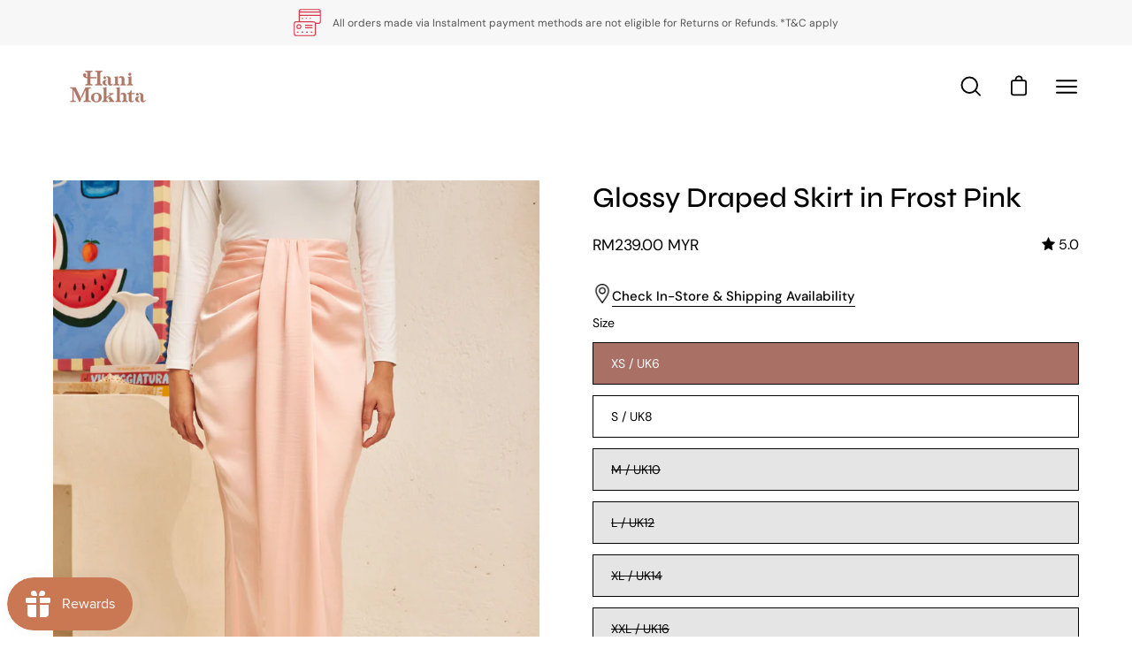

--- FILE ---
content_type: text/html; charset=utf-8
request_url: https://hanimokhta.com/products/glossy-draped-skirt-in-frost-pink
body_size: 46556
content:
<!doctype html>
<html class="no-js no-touch" lang="en">
<head>
  <meta charset="utf-8">
  <meta http-equiv='X-UA-Compatible' content='IE=edge'>
  <meta name="viewport" content="width=device-width, height=device-height, initial-scale=1.0, minimum-scale=1.0">
  <link rel="canonical" href="https://hanimokhta.com/products/glossy-draped-skirt-in-frost-pink" />

  <link rel="preload" as="style" href="//hanimokhta.com/cdn/shop/t/19/assets/theme.css?v=14625781607565669361762552631">
  <link rel="preload" as="script" href="//hanimokhta.com/cdn/shop/t/19/assets/lazysizes.min.js?v=111431644619468174291760448503">
  <link rel="preload" as="script" href="//hanimokhta.com/cdn/shop/t/19/assets/vendor.js?v=63626716640784598841760448503">
  <link rel="preload" as="script" href="//hanimokhta.com/cdn/shop/t/19/assets/theme.js?v=121354495160493517651760455918">
  <link rel="preload" as="image" href="//hanimokhta.com/cdn/shop/t/19/assets/loading.svg?v=91665432863842511931760448503">

  <link rel="preconnect" href="https://cdn.shopify.com" crossorigin>
  <link rel="preconnect" href="https://fonts.shopify.com" crossorigin>
  <link rel="preconnect" href="https://monorail-edge.shopifysvc.com" crossorigin><style data-shopify>:root { --loader-image-size: 150px; }:root { --loader-image-size: 320px; }html:not(.is-loading) .loading-overlay { opacity: 0; visibility: hidden; pointer-events: none; }
    .loading-overlay { position: fixed; top: 0; left: 0; z-index: 99999; width: 100vw; height: 100vh; display: flex; align-items: center; justify-content: center; background: var(--bg); transition: opacity 0.3s ease-out, visibility 0s linear 0.3s; }
    .loading-overlay .loader__image { width: 150px; height: 150px; }
    .loading-overlay .loader__image--fallback { width: 320px; height: 100%; background: var(--loader-image) no-repeat center center/contain; }
    .loader__image__holder { position: absolute; top: 0; left: 0; width: 100%; height: 100%; font-size: 0; display: flex; align-items: center; justify-content: center; animation: pulse-loading 2s infinite ease-in-out; }
    .loader__image { max-width: 150px; max-height: 150px; object-fit: contain; }
    .loader--line {
      position: relative;
      height: 4px;
      display: block;
      background-color: var(--button-primary-fade);
      border-radius: 2px;
      overflow: hidden;
      width: 100%;
      opacity: 0;
      visibility: hidden;
      transition: opacity .3s ease, visibility 0s linear .3s;
    }

    .loadMore .loader,
    .is-loading .loader {
      visibility: visible;
      opacity: 1;
      transition-delay: 0s;
    }

    .lazyloaded .loader {
      opacity: 0;
      visibility: hidden;
    }

    .loader-indeterminate { background-color: var(--button-primary-bg); }
    .loader-indeterminate::before {
      content: '';
      position: absolute;
      background-color: inherit;
      top: 0;
      left: -35%;
      width: 100%;
      bottom: 0;
      will-change: transform;
      -webkit-animation: indeterminate 2.1s cubic-bezier(0.65, 0.815, 0.735, 0.395) infinite;
      animation: indeterminate 2.1s cubic-bezier(0.65, 0.815, 0.735, 0.395) infinite;
    }

    .loader-indeterminate::after {
      content: '';
      position: absolute;
      background-color: inherit;
      top: 0;
      left: -200%;
      width: 100%;
      bottom: 0;
      will-change: transform;
      -webkit-animation: indeterminate-short 2.1s cubic-bezier(0.165, 0.84, 0.44, 1) infinite;
      animation: indeterminate-short 2.1s cubic-bezier(0.165, 0.84, 0.44, 1) infinite;
      -webkit-animation-delay: 1.15s;
      animation-delay: 1.15s;
    }

    @keyframes indeterminate {
      0% { transform: translateX(0) scale(0.35, 1); }
      60% { transform: translateX(50%) scale(0.9, 1); }
      100% { transform: translateX(100%) scale(0.9, 1); }
    }
    @keyframes indeterminate-short {
      0% { transform: translateX(0) scale(2, 1); }
      60% { transform: translateX(460px) scale(0.01, 1); }
      100% { transform: translateX(460px) scale(0.01, 1); }
    }
    @keyframes pulse-loading {
      0% { opacity: 1; }
      50% { opacity: .25; }
      100% { opacity: 1; }
    }</style><script>
    const loadingAppearance = "once";
    const loaded = sessionStorage.getItem('loaded');

    if (loadingAppearance === 'once') {
      if (loaded === null) {
        sessionStorage.setItem('loaded', true);
        document.documentElement.classList.add('is-loading');
      }
    } else {
      document.documentElement.classList.add('is-loading');
    }
  </script><link rel="shortcut icon" href="//hanimokhta.com/cdn/shop/files/03_Hani_Mokhta_Logo_FA__Brown_2ccbe680-cdf6-4878-a663-dddcc7372096_32x32.png?v=1679401845" type="image/png" />
  <title>Glossy Draped Skirt in Frost Pink &ndash; Hani Mokhta</title><meta name="description" content="Empowering women through striking colors, vibrant prints and versatile staples."><link rel="preload" as="font" href="//hanimokhta.com/cdn/fonts/dm_sans/dmsans_n4.ec80bd4dd7e1a334c969c265873491ae56018d72.woff2" type="font/woff2" crossorigin><link rel="preload" as="font" href="//hanimokhta.com/cdn/fonts/syne/syne_n5.f8d8f730cc4c65d0c494005a785069451259e500.woff2" type="font/woff2" crossorigin>

<meta property="og:site_name" content="Hani Mokhta">
<meta property="og:url" content="https://hanimokhta.com/products/glossy-draped-skirt-in-frost-pink">
<meta property="og:title" content="Glossy Draped Skirt in Frost Pink">
<meta property="og:type" content="product">
<meta property="og:description" content="Empowering women through striking colors, vibrant prints and versatile staples."><meta property="og:image" content="http://hanimokhta.com/cdn/shop/files/GLOSSYDRAPEDSKIRT_FROSTPINK01.jpg?v=1709448229">
  <meta property="og:image:secure_url" content="https://hanimokhta.com/cdn/shop/files/GLOSSYDRAPEDSKIRT_FROSTPINK01.jpg?v=1709448229">
  <meta property="og:image:width" content="3650">
  <meta property="og:image:height" content="5000"><meta property="og:price:amount" content="239.00">
  <meta property="og:price:currency" content="MYR"><meta name="twitter:card" content="summary_large_image">
<meta name="twitter:title" content="Glossy Draped Skirt in Frost Pink">
<meta name="twitter:description" content="Empowering women through striking colors, vibrant prints and versatile staples."><style data-shopify>@font-face {
  font-family: Syne;
  font-weight: 500;
  font-style: normal;
  font-display: swap;
  src: url("//hanimokhta.com/cdn/fonts/syne/syne_n5.f8d8f730cc4c65d0c494005a785069451259e500.woff2") format("woff2"),
       url("//hanimokhta.com/cdn/fonts/syne/syne_n5.c69dfa74e8e5e2883b68896298e5ab3604470b3e.woff") format("woff");
}

@font-face {
  font-family: "DM Sans";
  font-weight: 400;
  font-style: normal;
  font-display: swap;
  src: url("//hanimokhta.com/cdn/fonts/dm_sans/dmsans_n4.ec80bd4dd7e1a334c969c265873491ae56018d72.woff2") format("woff2"),
       url("//hanimokhta.com/cdn/fonts/dm_sans/dmsans_n4.87bdd914d8a61247b911147ae68e754d695c58a6.woff") format("woff");
}



  @font-face {
  font-family: Syne;
  font-weight: 600;
  font-style: normal;
  font-display: swap;
  src: url("//hanimokhta.com/cdn/fonts/syne/syne_n6.bb32f026d367099b7705b42b5340f363e530ace5.woff2") format("woff2"),
       url("//hanimokhta.com/cdn/fonts/syne/syne_n6.48cc7f03f8f772521fce52861bcde753ae9dcf3f.woff") format("woff");
}




  @font-face {
  font-family: Syne;
  font-weight: 400;
  font-style: normal;
  font-display: swap;
  src: url("//hanimokhta.com/cdn/fonts/syne/syne_n4.b88e400e60fde51acd23784507dc72a10cff7882.woff2") format("woff2"),
       url("//hanimokhta.com/cdn/fonts/syne/syne_n4.fc46970f0481adc9a91ff9453a41482f867a751c.woff") format("woff");
}




  @font-face {
  font-family: Syne;
  font-weight: 700;
  font-style: normal;
  font-display: swap;
  src: url("//hanimokhta.com/cdn/fonts/syne/syne_n7.71bcf7e9318b7a8ce2a714f6d6108b998ecf2290.woff2") format("woff2"),
       url("//hanimokhta.com/cdn/fonts/syne/syne_n7.7c2f6db20e5c34357b8b752313646e67963ba59e.woff") format("woff");
}




  @font-face {
  font-family: "DM Sans";
  font-weight: 100;
  font-style: normal;
  font-display: swap;
  src: url("//hanimokhta.com/cdn/fonts/dm_sans/dmsans_n1.580389dc4df7a79b9eaf149851cb60b3e1bb8dfc.woff2") format("woff2"),
       url("//hanimokhta.com/cdn/fonts/dm_sans/dmsans_n1.504f53511fe3603bb04cdd33e5dc389e197c8fdf.woff") format("woff");
}




  @font-face {
  font-family: "DM Sans";
  font-weight: 500;
  font-style: normal;
  font-display: swap;
  src: url("//hanimokhta.com/cdn/fonts/dm_sans/dmsans_n5.8a0f1984c77eb7186ceb87c4da2173ff65eb012e.woff2") format("woff2"),
       url("//hanimokhta.com/cdn/fonts/dm_sans/dmsans_n5.9ad2e755a89e15b3d6c53259daad5fc9609888e6.woff") format("woff");
}




  @font-face {
  font-family: "DM Sans";
  font-weight: 400;
  font-style: italic;
  font-display: swap;
  src: url("//hanimokhta.com/cdn/fonts/dm_sans/dmsans_i4.b8fe05e69ee95d5a53155c346957d8cbf5081c1a.woff2") format("woff2"),
       url("//hanimokhta.com/cdn/fonts/dm_sans/dmsans_i4.403fe28ee2ea63e142575c0aa47684d65f8c23a0.woff") format("woff");
}




  @font-face {
  font-family: "DM Sans";
  font-weight: 700;
  font-style: italic;
  font-display: swap;
  src: url("//hanimokhta.com/cdn/fonts/dm_sans/dmsans_i7.52b57f7d7342eb7255084623d98ab83fd96e7f9b.woff2") format("woff2"),
       url("//hanimokhta.com/cdn/fonts/dm_sans/dmsans_i7.d5e14ef18a1d4a8ce78a4187580b4eb1759c2eda.woff") format("woff");
}


:root {--COLOR-BUTTON-PRIMARY-BG: #a97066;
  --COLOR-BUTTON-PRIMARY-BG-HOVER: #000000;--PRIMARY-BG-TRANSITION: background 0s linear 0s;
    --PRIMARY-BG-TRANSITION-HOVER: background 0s linear 0.3s;--COLOR-BUTTON-PRIMARY-TEXT: #ffffff;--COLOR-BUTTON-PRIMARY-TEXT-HOVER: #ffffff;--COLOR-BUTTON-PRIMARY-BORDER: #1b1b1b;--PRIMARY-BUTTON-BORDER: var(--BORDER-WIDTH) solid var(--COLOR-BUTTON-PRIMARY-BORDER);--COLOR-BUTTON-PRIMARY-BORDER-HOVER: #000000;--PRIMARY-BUTTON-BORDER-HOVER: var(--BORDER-WIDTH) solid var(--COLOR-BUTTON-PRIMARY-BORDER-HOVER);--COLOR-BUTTON-PRIMARY-FADE: rgba(169, 112, 102, 0.05);
  --COLOR-BUTTON-PRIMARY-BG-ALPHA-50: rgba(169, 112, 102, 0.5);
  --COLOR-BUTTON-PRIMARY-TEXT-ALPHA-50: rgba(255, 255, 255, 0.5);

  --COLOR-BUTTON-SECONDARY-BG: #ffffff;
  --COLOR-BUTTON-SECONDARY-BG-HOVER: #f7f7f7;--SECONDARY-BG-TRANSITION: background 0s linear 0s;
    --SECONDARY-BG-TRANSITION-HOVER: background 0s linear 0.3s;--COLOR-BUTTON-SECONDARY-TEXT: #000000;--COLOR-BUTTON-SECONDARY-TEXT-HOVER: #000000;--COLOR-BUTTON-SECONDARY-BORDER: #000000;--SECONDARY-BUTTON-BORDER: var(--BORDER-WIDTH) solid var(--COLOR-BUTTON-SECONDARY-BORDER);--COLOR-BUTTON-SECONDARY-BORDER-HOVER: #000000;--SECONDARY-BUTTON-BORDER-HOVER: var(--BORDER-WIDTH) solid var(--COLOR-BUTTON-SECONDARY-BORDER-HOVER);--COLOR-BUTTON-SECONDARY-TEXT-ALPHA-50: rgba(0, 0, 0, 0.5);

  --COLOR-HEADING: #000;
  --COLOR-TEXT: #000;
  --COLOR-TEXT-DARKEN: #000000;
  --COLOR-TEXT-LIGHTEN: #333333;
  --COLOR-TEXT-ALPHA-5: rgba(0, 0, 0, 0.05);
  --COLOR-TEXT-ALPHA-8: rgba(0, 0, 0, 0.08);
  --COLOR-TEXT-ALPHA-10: rgba(0, 0, 0, 0.1);
  --COLOR-TEXT-ALPHA-15: rgba(0, 0, 0, 0.15);
  --COLOR-TEXT-ALPHA-20: rgba(0, 0, 0, 0.2);
  --COLOR-TEXT-ALPHA-25: rgba(0, 0, 0, 0.25);
  --COLOR-TEXT-ALPHA-50: rgba(0, 0, 0, 0.5);
  --COLOR-TEXT-ALPHA-60: rgba(0, 0, 0, 0.6);
  --COLOR-TEXT-ALPHA-85: rgba(0, 0, 0, 0.85);

  --COLOR-BG: #ffffff;
  --COLOR-BG-ALPHA-25: rgba(255, 255, 255, 0.25);
  --COLOR-BG-ALPHA-35: rgba(255, 255, 255, 0.35);
  --COLOR-BG-ALPHA-60: rgba(255, 255, 255, 0.6);
  --COLOR-BG-ALPHA-65: rgba(255, 255, 255, 0.65);
  --COLOR-BG-ALPHA-85: rgba(255, 255, 255, 0.85);
  --COLOR-BG-OVERLAY: rgba(255, 255, 255, 0.75);
  --COLOR-BG-DARKEN: #e6e6e6;
  --COLOR-BG-LIGHTEN-DARKEN: #e6e6e6;
  --COLOR-BG-LIGHTEN-DARKEN-2: #cdcdcd;
  --COLOR-BG-LIGHTEN-DARKEN-3: #b3b3b3;
  --COLOR-BG-LIGHTEN-DARKEN-4: #9a9a9a;
  --COLOR-BG-LIGHTEN-DARKEN-CONTRAST: #b3b3b3;
  --COLOR-BG-LIGHTEN-DARKEN-CONTRAST-2: #999999;
  --COLOR-BG-LIGHTEN-DARKEN-CONTRAST-3: #808080;
  --COLOR-BG-LIGHTEN-DARKEN-CONTRAST-4: #666666;

  --COLOR-BG-ACCENT: #f7f7f7;

  --COLOR-INPUT-BG: #ffffff;

  --COLOR-ACCENT: #a97066;
  --COLOR-ACCENT-TEXT: #fff;

  --COLOR-TAG-SAVING: #d43747;
  --COLOR-TAG-SAVING-TEXT: #fff;

  --COLOR-TAG-CUSTOM: #000;
  --COLOR-TAG-TEXT: #fff;

  --COLOR-BORDER: #d3d3d3;
  --COLOR-BORDER-ALPHA-15: rgba(211, 211, 211, 0.15);
  --COLOR-BORDER-ALPHA-30: rgba(211, 211, 211, 0.3);
  --COLOR-BORDER-ALPHA-50: rgba(211, 211, 211, 0.5);
  --COLOR-BORDER-ALPHA-65: rgba(211, 211, 211, 0.65);
  --COLOR-BORDER-LIGHTEN-DARKEN: #868686;
  --COLOR-BORDER-HAIRLINE: #f7f7f7;

  --COLOR-WHITE-BLACK: fff;
  --COLOR-BLACK-WHITE: #000;--COLOR-DISABLED-GREY: rgba(0, 0, 0, 0.05);
  --COLOR-DISABLED-GREY-DARKEN: rgba(0, 0, 0, 0.45);
  --COLOR-ERROR: #D02E2E;
  --COLOR-ERROR-BG: #f3cbcb;
  --COLOR-SUCCESS: #56AD6A;
  --COLOR-SUCCESS-BG: #ECFEF0;
  --COLOR-WARN: #ECBD5E;
  --COLOR-TRANSPARENT: rgba(255, 255, 255, 0);
  --COLOR-WHITE: #fff;
  --COLOR-WHITE-ALPHA-50: rgba(255, 255, 255, 0.5);
  --COLOR-WHITE-ALPHA-60: rgba(255, 255, 255, 0.6);
  --COLOR-BLACK: #000;
  --COLOR-BLACK-ALPHA-20: rgba(0, 0, 0, 0.2);
  --COLOR-BLACK-ALPHA-50: rgba(0, 0, 0, 0.5);
  --COLOR-BLACK-ALPHA-60: rgba(0, 0, 0, 0.6);--FONT-STACK-BODY: "DM Sans", sans-serif;
  --FONT-STYLE-BODY: normal;
  --FONT-STYLE-BODY-ITALIC: italic;
  --FONT-ADJUST-BODY: 1.0;

  --FONT-WEIGHT-BODY: 400;
  --FONT-WEIGHT-BODY-LIGHT: 100;
  --FONT-WEIGHT-BODY-MEDIUM: 700;
  --FONT-WEIGHT-BODY-BOLD: 500;

  --FONT-STACK-HEADING: Syne, sans-serif;
  --FONT-STYLE-HEADING: normal;
  --FONT-STYLE-HEADING-ITALIC: ;
  --FONT-ADJUST-HEADING: 1.0;

  --FONT-WEIGHT-HEADING: 500;
  --FONT-WEIGHT-HEADING-LIGHT: 400;
  --FONT-WEIGHT-HEADING-MEDIUM: 700;
  --FONT-WEIGHT-HEADING-BOLD: 600;

  --FONT-STACK-NAV: "DM Sans", sans-serif;
  --FONT-STYLE-NAV: normal;
  --FONT-STYLE-NAV-ITALIC: italic;
  --FONT-ADJUST-NAV: 0.85;

  --FONT-WEIGHT-NAV: 400;
  --FONT-WEIGHT-NAV-LIGHT: 100;
  --FONT-WEIGHT-NAV-MEDIUM: 700;
  --FONT-WEIGHT-NAV-BOLD: 500;

  --FONT-STACK-BUTTON: "DM Sans", sans-serif;
  --FONT-STYLE-BUTTON: normal;
  --FONT-STYLE-BUTTON-ITALIC: italic;
  --FONT-ADJUST-BUTTON: 0.9;

  --FONT-WEIGHT-BUTTON: 400;
  --FONT-WEIGHT-BUTTON-MEDIUM: 700;
  --FONT-WEIGHT-BUTTON-BOLD: 500;

  --FONT-STACK-SUBHEADING: "DM Sans", sans-serif;
  --FONT-STYLE-SUBHEADING: normal;
  --FONT-STYLE-SUBHEADING-ITALIC: italic;
  --FONT-ADJUST-SUBHEADING: 1.0;

  --FONT-WEIGHT-SUBHEADING: 400;
  --FONT-WEIGHT-SUBHEADING-LIGHT: 100;
  --FONT-WEIGHT-SUBHEADING-MEDIUM: 700;
  --FONT-WEIGHT-SUBHEADING-BOLD: 500;

  --LETTER-SPACING-SUBHEADING: 0.0em;
  --LETTER-SPACING-BUTTON: 0.0em;

  --BUTTON-TEXT-CAPS: none;
  --SUBHEADING-TEXT-CAPS: none;--FONT-SIZE-INPUT: 1.0rem;--RADIUS: 0px;
  --RADIUS-SMALL: 0px;
  --RADIUS-TINY: 0px;
  --RADIUS-BADGE: 0px;
  --RADIUS-CHECKBOX: 0px;
  --RADIUS-TEXTAREA: 0px;--PRODUCT-MEDIA-PADDING-TOP: 130.0%;--BORDER-WIDTH: 1px;--SITE-WIDTH: 1440px;
  --SITE-WIDTH-NARROW: 840px;--loading-svg: url( "//hanimokhta.com/cdn/shop/t/19/assets/loading.svg?v=91665432863842511931760448503" );
  --icon-check: url( "//hanimokhta.com/cdn/shop/t/19/assets/icon-check.svg?v=175316081881880408121760448503" );
  --icon-close: url( "//hanimokhta.com/cdn/shop/t/19/assets/icon-close.svg?v=152460236205633315831760448503" );
  --icon-zoom-in: url( "//hanimokhta.com/cdn/shop/t/19/assets/icon-zoom-in.svg?v=157433013461716915331760448503" );
  --icon-zoom-out: url( "//hanimokhta.com/cdn/shop/t/19/assets/icon-zoom-out.svg?v=164909107869959372931760448503" );--collection-sticky-bar-height: 0;
  --collection-image-padding-top: 60%;

  --drawer-width: 400px;
  --drawer-transition: transform 0.4s cubic-bezier(0.46, 0.01, 0.32, 1);--full-height: 100vh;
  --header-height: 60px;
  --has-scrolled-header-height: 60px;
  --announcement-height: 0px;
  --content-full: calc(100vh - var(--header-height) - var(--announcement-height));--gutter: 60px;
  --gutter-mobile: 20px;
  --grid-gutter: 20px;--inner: 20px;
  --inner-tablet: 18px;
  --inner-mobile: 16px;--grid: repeat(4, minmax(0, 1fr));
  --grid-tablet: repeat(2, minmax(0, 1fr));
  --grid-mobile: repeat(2, minmax(0, 1fr));
  --megamenu-grid: repeat(4, minmax(0, 1fr));
  --grid-row: 1 / span 4;--scrollbar-width: 0px;--overlay: #000;
  --overlay-opacity: 1;--swatch-width: 40px;
  --swatch-height: 20px;
  --swatch-size: 42px;
  --swatch-size-mobile: 30px;

  
  --move-offset: 20px;

  
  --autoplay-speed: 2200ms;

  

    --filter-bg: 1.0;
    --product-filter-bg: 1.0;}</style><link href="//hanimokhta.com/cdn/shop/t/19/assets/theme.css?v=14625781607565669361762552631" rel="stylesheet" type="text/css" media="all" /><script type="text/javascript">
    if (window.MSInputMethodContext && document.documentMode) {
      var scripts = document.getElementsByTagName('script')[0];
      var polyfill = document.createElement("script");
      polyfill.defer = true;
      polyfill.src = "//hanimokhta.com/cdn/shop/t/19/assets/ie11.js?v=164037955086922138091760448503";

      scripts.parentNode.insertBefore(polyfill, scripts);

      document.documentElement.classList.add('ie11');
    } else {
      document.documentElement.className = document.documentElement.className.replace('no-js', 'js');
    }

    document.addEventListener('lazyloaded', (e) => {
      const lazyImage = e.target.parentNode;
      if (lazyImage.classList.contains('lazy-image')) {
        // Wait for the fade in images animation to complete
        setTimeout(() => {
          lazyImage.style.backgroundImage = 'none';
        }, 500);
      }
    });

    let root = '/';
    if (root[root.length - 1] !== '/') {
      root = `${root}/`;
    }

    window.theme = {
      assets: {
        photoswipe: '//hanimokhta.com/cdn/shop/t/19/assets/photoswipe.js?v=108660782622152556431760448503',
        smoothscroll: '//hanimokhta.com/cdn/shop/t/19/assets/smoothscroll.js?v=37906625415260927261760448503',
        no_image: "//hanimokhta.com/cdn/shopifycloud/storefront/assets/no-image-2048-a2addb12_1024x.gif",
        swatches: '//hanimokhta.com/cdn/shop/t/19/assets/swatches.json?v=48633910029759026941761286979',
        base: "//hanimokhta.com/cdn/shop/t/19/assets/"
      },
      routes: {
        root: root,
        cart_url: "\/cart",
        cart_add_url: "\/cart\/add",
        cart_change_url: "\/cart\/change",
        shop_url: "https:\/\/hanimokhta.com",
        search_url: "\/search",
        product_recommendations_url: "\/recommendations\/products"
      },
      strings: {
        add_to_cart: "Add to Cart",
        cart_acceptance_error: "You must accept our terms and conditions.",
        cart_empty: "Your cart is currently empty.",
        cart_price: "Price",
        cart_quantity: "Quantity",
        cart_items_one: "{{ count }} item",
        cart_items_many: "{{ count }} items",
        cart_title: "Cart",
        cart_total: "Total",
        continue_shopping: "Continue Shopping",
        free: "Free",
        limit_error: "Sorry, looks like we don\u0026#39;t have enough of this product.",
        no_results: "No results found",
        preorder: "Pre-Order",
        remove: "Remove",
        results_one: " result",
        results_other: " results",
        sale_badge_text: "Sale",
        saving_badge: "Save {{ discount }}",
        saving_up_to_badge: "Save up to {{ discount }}",
        sold_out: "Sold Out",
        subscription: "Subscription",
        unavailable: "Unavailable",
        unit_price_label: "Unit price",
        unit_price_separator: "per",
        view_all: "View All",
        zero_qty_error: "Quantity must be greater than 0.",
        delete_confirm: "Are you sure you wish to delete this address?",
        newsletter_product_availability: "Notify Me When It’s Available"
      },
      icons: {
        plus: '<svg aria-hidden="true" focusable="false" role="presentation" class="icon icon-toggle-plus" viewBox="0 0 20 21"><g fill="none" fill-rule="evenodd" stroke-linecap="round"><path d="M19 10.5H1M10 1.5v18"/></g></svg>',
        minus: '<svg aria-hidden="true" focusable="false" role="presentation" class="icon icon-toggle-minus" viewBox="0 0 20 21"><path d="M19 10.5H1" fill="none" fill-rule="evenodd" stroke-linecap="round"/></svg>',
        close: '<svg aria-hidden="true" focusable="false" role="presentation" class="icon icon-close" viewBox="0 0 25 25"><path d="M11.374 12.167L1.236 22.304a1.09 1.09 0 001.543 1.543L12.917 13.71l10.137 10.138a1.09 1.09 0 001.543-1.543L14.46 12.167 24.597 2.029A1.09 1.09 0 0023.054.486L12.917 10.624 2.779.486A1.09 1.09 0 001.236 2.03l10.138 10.138z"/></svg>',
        closeSmall: '<svg aria-hidden="true" focusable="false" role="presentation" class="icon icon-close-small" viewBox="0 0 20 20"><path d="M15.89 14.696l-4.734-4.734 4.717-4.717c.4-.4.37-1.085-.03-1.485s-1.085-.43-1.485-.03L9.641 8.447 4.97 3.776c-.4-.4-1.085-.37-1.485.03s-.43 1.085-.03 1.485l4.671 4.671-4.688 4.688c-.4.4-.37 1.085.03 1.485s1.085.43 1.485.03l4.688-4.687 4.734 4.734c.4.4 1.085.37 1.485-.03s.43-1.085.03-1.485z"/></svg>'
      },
      settings: {
        animations: false,
        cartType: "drawer",
        enableAcceptTerms: false,
        enableInfinityScroll: true,
        enablePaymentButton: true,
        gridImageSize: "cover",
        gridImageAspectRatio: 1.3,
        mobileMenuBehaviour: "link",
        productGridHover: "image",
        savingBadgeType: "percentage",
        showSaleBadge: true,
        showSoldBadge: true,
        showSavingBadge: false,
        quickBuy: "quick_buy",
        currency_code_enable: false,
        hideInventoryCount: true,
        enableColorSwatchesCollection: true,
      },
      sizes: {
        mobile: 480,
        small: 768,
        large: 1024,
        widescreen: 1440
      },
      moneyFormat: "RM{{amount}} MYR",
      moneyWithCurrencyFormat: "RM{{amount}} MYR",
      info: {
        name: 'Palo Alto'
      },
      version: '4.5.0'
    };
    window.lazySizesConfig = window.lazySizesConfig || {};
    window.lazySizesConfig.preloadAfterLoad = true;
    window.PaloAlto = window.PaloAlto || {};
    window.slate = window.slate || {};
    window.isHeaderTransparent = false;
    window.initialHeaderHeight = 60;
    window.hasScrolledHeaderHeight = 60;
    window.lastWindowWidth = window.innerWidth || document.documentElement.clientWidth;
  </script>
  <script src="//hanimokhta.com/cdn/shop/t/19/assets/lazysizes.min.js?v=111431644619468174291760448503" async="async"></script><script src="//hanimokhta.com/cdn/shop/t/19/assets/vendor.js?v=63626716640784598841760448503" defer="defer"></script>
  <script src="//hanimokhta.com/cdn/shop/t/19/assets/theme.js?v=121354495160493517651760455918" defer="defer"></script>

  <script>window.performance && window.performance.mark && window.performance.mark('shopify.content_for_header.start');</script><meta name="facebook-domain-verification" content="d4n4fl98farvbuqhjmlcwurhzhqte0">
<meta name="google-site-verification" content="ThBLuzEQQ7QBgSJ9iX3l0lwoC74nPAj8A0F0cA55xtY">
<meta id="shopify-digital-wallet" name="shopify-digital-wallet" content="/22268477504/digital_wallets/dialog">
<link rel="alternate" type="application/json+oembed" href="https://hanimokhta.com/products/glossy-draped-skirt-in-frost-pink.oembed">
<script async="async" src="/checkouts/internal/preloads.js?locale=en-MY"></script>
<script id="shopify-features" type="application/json">{"accessToken":"64d8db47ecb18561a7c8aff000285f90","betas":["rich-media-storefront-analytics"],"domain":"hanimokhta.com","predictiveSearch":true,"shopId":22268477504,"locale":"en"}</script>
<script>var Shopify = Shopify || {};
Shopify.shop = "hani-mokhta.myshopify.com";
Shopify.locale = "en";
Shopify.currency = {"active":"MYR","rate":"1.0"};
Shopify.country = "MY";
Shopify.theme = {"name":"(Bee Creative) Devjour working Palo Alto 20\/025","id":128506724416,"schema_name":"Palo Alto","schema_version":"4.5.0","theme_store_id":777,"role":"main"};
Shopify.theme.handle = "null";
Shopify.theme.style = {"id":null,"handle":null};
Shopify.cdnHost = "hanimokhta.com/cdn";
Shopify.routes = Shopify.routes || {};
Shopify.routes.root = "/";</script>
<script type="module">!function(o){(o.Shopify=o.Shopify||{}).modules=!0}(window);</script>
<script>!function(o){function n(){var o=[];function n(){o.push(Array.prototype.slice.apply(arguments))}return n.q=o,n}var t=o.Shopify=o.Shopify||{};t.loadFeatures=n(),t.autoloadFeatures=n()}(window);</script>
<script id="shop-js-analytics" type="application/json">{"pageType":"product"}</script>
<script defer="defer" async type="module" src="//hanimokhta.com/cdn/shopifycloud/shop-js/modules/v2/client.init-shop-cart-sync_IZsNAliE.en.esm.js"></script>
<script defer="defer" async type="module" src="//hanimokhta.com/cdn/shopifycloud/shop-js/modules/v2/chunk.common_0OUaOowp.esm.js"></script>
<script type="module">
  await import("//hanimokhta.com/cdn/shopifycloud/shop-js/modules/v2/client.init-shop-cart-sync_IZsNAliE.en.esm.js");
await import("//hanimokhta.com/cdn/shopifycloud/shop-js/modules/v2/chunk.common_0OUaOowp.esm.js");

  window.Shopify.SignInWithShop?.initShopCartSync?.({"fedCMEnabled":true,"windoidEnabled":true});

</script>
<script>(function() {
  var isLoaded = false;
  function asyncLoad() {
    if (isLoaded) return;
    isLoaded = true;
    var urls = ["https:\/\/js.smile.io\/v1\/smile-shopify.js?shop=hani-mokhta.myshopify.com","https:\/\/call.chatra.io\/shopify?chatraId=3BYqeKWvN7tZDe4H3\u0026shop=hani-mokhta.myshopify.com","https:\/\/cdn-gp01.grabpay.com\/shopify\/js\/v1\/grab-widget-paylater.js?shop=hani-mokhta.myshopify.com","https:\/\/servicify-appointments.herokuapp.com\/public\/frontend-v1.0.0.js?shop=hani-mokhta.myshopify.com","https:\/\/cdn.nfcube.com\/be6a786d1bb77dd262bce9cd8302fcf5.js?shop=hani-mokhta.myshopify.com","https:\/\/stofind.s3-us-west-2.amazonaws.com\/customers\/hani-mokhta.myshopify.com\/script.min.js?shop=hani-mokhta.myshopify.com","https:\/\/d33a6lvgbd0fej.cloudfront.net\/script_tag\/secomapp.scripttag.js?shop=hani-mokhta.myshopify.com","https:\/\/atome-paylater-fe.s3-accelerate.amazonaws.com\/merchant-plugins\/production\/static\/price_divider\/main.js?platform=SHOPIFY\u0026country=MY\u0026price_divider_applied_on=all\u0026shop=hani-mokhta.myshopify.com"];
    for (var i = 0; i < urls.length; i++) {
      var s = document.createElement('script');
      s.type = 'text/javascript';
      s.async = true;
      s.src = urls[i];
      var x = document.getElementsByTagName('script')[0];
      x.parentNode.insertBefore(s, x);
    }
  };
  if(window.attachEvent) {
    window.attachEvent('onload', asyncLoad);
  } else {
    window.addEventListener('load', asyncLoad, false);
  }
})();</script>
<script id="__st">var __st={"a":22268477504,"offset":28800,"reqid":"e846030b-f302-4fb6-9f2f-2e40eae5e67d-1768466312","pageurl":"hanimokhta.com\/products\/glossy-draped-skirt-in-frost-pink","u":"622e6d51ca71","p":"product","rtyp":"product","rid":6836060225600};</script>
<script>window.ShopifyPaypalV4VisibilityTracking = true;</script>
<script id="captcha-bootstrap">!function(){'use strict';const t='contact',e='account',n='new_comment',o=[[t,t],['blogs',n],['comments',n],[t,'customer']],c=[[e,'customer_login'],[e,'guest_login'],[e,'recover_customer_password'],[e,'create_customer']],r=t=>t.map((([t,e])=>`form[action*='/${t}']:not([data-nocaptcha='true']) input[name='form_type'][value='${e}']`)).join(','),a=t=>()=>t?[...document.querySelectorAll(t)].map((t=>t.form)):[];function s(){const t=[...o],e=r(t);return a(e)}const i='password',u='form_key',d=['recaptcha-v3-token','g-recaptcha-response','h-captcha-response',i],f=()=>{try{return window.sessionStorage}catch{return}},m='__shopify_v',_=t=>t.elements[u];function p(t,e,n=!1){try{const o=window.sessionStorage,c=JSON.parse(o.getItem(e)),{data:r}=function(t){const{data:e,action:n}=t;return t[m]||n?{data:e,action:n}:{data:t,action:n}}(c);for(const[e,n]of Object.entries(r))t.elements[e]&&(t.elements[e].value=n);n&&o.removeItem(e)}catch(o){console.error('form repopulation failed',{error:o})}}const l='form_type',E='cptcha';function T(t){t.dataset[E]=!0}const w=window,h=w.document,L='Shopify',v='ce_forms',y='captcha';let A=!1;((t,e)=>{const n=(g='f06e6c50-85a8-45c8-87d0-21a2b65856fe',I='https://cdn.shopify.com/shopifycloud/storefront-forms-hcaptcha/ce_storefront_forms_captcha_hcaptcha.v1.5.2.iife.js',D={infoText:'Protected by hCaptcha',privacyText:'Privacy',termsText:'Terms'},(t,e,n)=>{const o=w[L][v],c=o.bindForm;if(c)return c(t,g,e,D).then(n);var r;o.q.push([[t,g,e,D],n]),r=I,A||(h.body.append(Object.assign(h.createElement('script'),{id:'captcha-provider',async:!0,src:r})),A=!0)});var g,I,D;w[L]=w[L]||{},w[L][v]=w[L][v]||{},w[L][v].q=[],w[L][y]=w[L][y]||{},w[L][y].protect=function(t,e){n(t,void 0,e),T(t)},Object.freeze(w[L][y]),function(t,e,n,w,h,L){const[v,y,A,g]=function(t,e,n){const i=e?o:[],u=t?c:[],d=[...i,...u],f=r(d),m=r(i),_=r(d.filter((([t,e])=>n.includes(e))));return[a(f),a(m),a(_),s()]}(w,h,L),I=t=>{const e=t.target;return e instanceof HTMLFormElement?e:e&&e.form},D=t=>v().includes(t);t.addEventListener('submit',(t=>{const e=I(t);if(!e)return;const n=D(e)&&!e.dataset.hcaptchaBound&&!e.dataset.recaptchaBound,o=_(e),c=g().includes(e)&&(!o||!o.value);(n||c)&&t.preventDefault(),c&&!n&&(function(t){try{if(!f())return;!function(t){const e=f();if(!e)return;const n=_(t);if(!n)return;const o=n.value;o&&e.removeItem(o)}(t);const e=Array.from(Array(32),(()=>Math.random().toString(36)[2])).join('');!function(t,e){_(t)||t.append(Object.assign(document.createElement('input'),{type:'hidden',name:u})),t.elements[u].value=e}(t,e),function(t,e){const n=f();if(!n)return;const o=[...t.querySelectorAll(`input[type='${i}']`)].map((({name:t})=>t)),c=[...d,...o],r={};for(const[a,s]of new FormData(t).entries())c.includes(a)||(r[a]=s);n.setItem(e,JSON.stringify({[m]:1,action:t.action,data:r}))}(t,e)}catch(e){console.error('failed to persist form',e)}}(e),e.submit())}));const S=(t,e)=>{t&&!t.dataset[E]&&(n(t,e.some((e=>e===t))),T(t))};for(const o of['focusin','change'])t.addEventListener(o,(t=>{const e=I(t);D(e)&&S(e,y())}));const B=e.get('form_key'),M=e.get(l),P=B&&M;t.addEventListener('DOMContentLoaded',(()=>{const t=y();if(P)for(const e of t)e.elements[l].value===M&&p(e,B);[...new Set([...A(),...v().filter((t=>'true'===t.dataset.shopifyCaptcha))])].forEach((e=>S(e,t)))}))}(h,new URLSearchParams(w.location.search),n,t,e,['guest_login'])})(!0,!0)}();</script>
<script integrity="sha256-4kQ18oKyAcykRKYeNunJcIwy7WH5gtpwJnB7kiuLZ1E=" data-source-attribution="shopify.loadfeatures" defer="defer" src="//hanimokhta.com/cdn/shopifycloud/storefront/assets/storefront/load_feature-a0a9edcb.js" crossorigin="anonymous"></script>
<script data-source-attribution="shopify.dynamic_checkout.dynamic.init">var Shopify=Shopify||{};Shopify.PaymentButton=Shopify.PaymentButton||{isStorefrontPortableWallets:!0,init:function(){window.Shopify.PaymentButton.init=function(){};var t=document.createElement("script");t.src="https://hanimokhta.com/cdn/shopifycloud/portable-wallets/latest/portable-wallets.en.js",t.type="module",document.head.appendChild(t)}};
</script>
<script data-source-attribution="shopify.dynamic_checkout.buyer_consent">
  function portableWalletsHideBuyerConsent(e){var t=document.getElementById("shopify-buyer-consent"),n=document.getElementById("shopify-subscription-policy-button");t&&n&&(t.classList.add("hidden"),t.setAttribute("aria-hidden","true"),n.removeEventListener("click",e))}function portableWalletsShowBuyerConsent(e){var t=document.getElementById("shopify-buyer-consent"),n=document.getElementById("shopify-subscription-policy-button");t&&n&&(t.classList.remove("hidden"),t.removeAttribute("aria-hidden"),n.addEventListener("click",e))}window.Shopify?.PaymentButton&&(window.Shopify.PaymentButton.hideBuyerConsent=portableWalletsHideBuyerConsent,window.Shopify.PaymentButton.showBuyerConsent=portableWalletsShowBuyerConsent);
</script>
<script data-source-attribution="shopify.dynamic_checkout.cart.bootstrap">document.addEventListener("DOMContentLoaded",(function(){function t(){return document.querySelector("shopify-accelerated-checkout-cart, shopify-accelerated-checkout")}if(t())Shopify.PaymentButton.init();else{new MutationObserver((function(e,n){t()&&(Shopify.PaymentButton.init(),n.disconnect())})).observe(document.body,{childList:!0,subtree:!0})}}));
</script>

<script>window.performance && window.performance.mark && window.performance.mark('shopify.content_for_header.end');</script>
<script>
var grab_widget_visiblity='1';
var grab_widget_min='250.0';
var grab_widget_max='10000000.0';
var grab_widget_tenure='4';
var grab_widget_money_format = "RM{{amount}} MYR";
var grab_data_currency_code = 'MYR';
var grab_widget_current_page_type = 'product';
var grab_page_config_param =  [];
</script>





  <script src="https://cdnjs.cloudflare.com/ajax/libs/jquery/3.6.3/jquery.min.js" integrity="sha512-STof4xm1wgkfm7heWqFJVn58Hm3EtS31XFaagaa8VMReCXAkQnJZ+jEy8PCC/iT18dFy95WcExNHFTqLyp72eQ==" crossorigin="anonymous" referrerpolicy="no-referrer"></script>
<!-- BEGIN app block: shopify://apps/judge-me-reviews/blocks/judgeme_core/61ccd3b1-a9f2-4160-9fe9-4fec8413e5d8 --><!-- Start of Judge.me Core -->






<link rel="dns-prefetch" href="https://cdnwidget.judge.me">
<link rel="dns-prefetch" href="https://cdn.judge.me">
<link rel="dns-prefetch" href="https://cdn1.judge.me">
<link rel="dns-prefetch" href="https://api.judge.me">

<script data-cfasync='false' class='jdgm-settings-script'>window.jdgmSettings={"pagination":5,"disable_web_reviews":true,"badge_no_review_text":"No reviews","badge_n_reviews_text":"{{ n }} review/reviews","badge_star_color":"#c97853","hide_badge_preview_if_no_reviews":true,"badge_hide_text":false,"enforce_center_preview_badge":false,"widget_title":"Customer Reviews","widget_open_form_text":"Write a review","widget_close_form_text":"Cancel review","widget_refresh_page_text":"Refresh page","widget_summary_text":"Based on {{ number_of_reviews }} review/reviews","widget_no_review_text":"Be the first to write a review","widget_name_field_text":"Display name","widget_verified_name_field_text":"Verified Name (public)","widget_name_placeholder_text":"Display name","widget_required_field_error_text":"This field is required.","widget_email_field_text":"Email address","widget_verified_email_field_text":"Verified Email (private, can not be edited)","widget_email_placeholder_text":"Your email address","widget_email_field_error_text":"Please enter a valid email address.","widget_rating_field_text":"Rating","widget_review_title_field_text":"Review Title","widget_review_title_placeholder_text":"Give your review a title","widget_review_body_field_text":"Review content","widget_review_body_placeholder_text":"Start writing here...","widget_pictures_field_text":"Picture/Video (optional)","widget_submit_review_text":"Submit Review","widget_submit_verified_review_text":"Submit Verified Review","widget_submit_success_msg_with_auto_publish":"Thank you! Please refresh the page in a few moments to see your review. You can remove or edit your review by logging into \u003ca href='https://judge.me/login' target='_blank' rel='nofollow noopener'\u003eJudge.me\u003c/a\u003e","widget_submit_success_msg_no_auto_publish":"Thank you! Your review will be published as soon as it is approved by the shop admin. You can remove or edit your review by logging into \u003ca href='https://judge.me/login' target='_blank' rel='nofollow noopener'\u003eJudge.me\u003c/a\u003e","widget_show_default_reviews_out_of_total_text":"Showing {{ n_reviews_shown }} out of {{ n_reviews }} reviews.","widget_show_all_link_text":"Show all","widget_show_less_link_text":"Show less","widget_author_said_text":"{{ reviewer_name }} said:","widget_days_text":"{{ n }} days ago","widget_weeks_text":"{{ n }} week/weeks ago","widget_months_text":"{{ n }} month/months ago","widget_years_text":"{{ n }} year/years ago","widget_yesterday_text":"Yesterday","widget_today_text":"Today","widget_replied_text":"\u003e\u003e {{ shop_name }} replied:","widget_read_more_text":"Read more","widget_reviewer_name_as_initial":"","widget_rating_filter_color":"","widget_rating_filter_see_all_text":"See all reviews","widget_sorting_most_recent_text":"Most Recent","widget_sorting_highest_rating_text":"Highest Rating","widget_sorting_lowest_rating_text":"Lowest Rating","widget_sorting_with_pictures_text":"Only Pictures","widget_sorting_most_helpful_text":"Most Helpful","widget_open_question_form_text":"Ask a question","widget_reviews_subtab_text":"Reviews","widget_questions_subtab_text":"Questions","widget_question_label_text":"Question","widget_answer_label_text":"Answer","widget_question_placeholder_text":"Write your question here","widget_submit_question_text":"Submit Question","widget_question_submit_success_text":"Thank you for your question! We will notify you once it gets answered.","widget_star_color":"#c97853","verified_badge_text":"Verified","verified_badge_bg_color":"","verified_badge_text_color":"","verified_badge_placement":"left-of-reviewer-name","widget_review_max_height":"","widget_hide_border":false,"widget_social_share":false,"widget_thumb":false,"widget_review_location_show":false,"widget_location_format":"country_iso_code","all_reviews_include_out_of_store_products":true,"all_reviews_out_of_store_text":"(out of store)","all_reviews_pagination":100,"all_reviews_product_name_prefix_text":"about","enable_review_pictures":false,"enable_question_anwser":false,"widget_theme":"leex","review_date_format":"mm/dd/yyyy","default_sort_method":"most-recent","widget_product_reviews_subtab_text":"Product Reviews","widget_shop_reviews_subtab_text":"Shop Reviews","widget_other_products_reviews_text":"Reviews for other products","widget_store_reviews_subtab_text":"Store reviews","widget_no_store_reviews_text":"This store hasn't received any reviews yet","widget_web_restriction_product_reviews_text":"This product hasn't received any reviews yet","widget_no_items_text":"No items found","widget_show_more_text":"Show more","widget_write_a_store_review_text":"Write a Store Review","widget_other_languages_heading":"Reviews in Other Languages","widget_translate_review_text":"Translate review to {{ language }}","widget_translating_review_text":"Translating...","widget_show_original_translation_text":"Show original ({{ language }})","widget_translate_review_failed_text":"Review couldn't be translated.","widget_translate_review_retry_text":"Retry","widget_translate_review_try_again_later_text":"Try again later","show_product_url_for_grouped_product":false,"widget_sorting_pictures_first_text":"Pictures First","show_pictures_on_all_rev_page_mobile":false,"show_pictures_on_all_rev_page_desktop":false,"floating_tab_hide_mobile_install_preference":false,"floating_tab_button_name":"★ Reviews","floating_tab_title":"Let customers speak for us","floating_tab_button_color":"","floating_tab_button_background_color":"","floating_tab_url":"","floating_tab_url_enabled":false,"floating_tab_tab_style":"text","all_reviews_text_badge_text":"Customers rate us {{ shop.metafields.judgeme.all_reviews_rating | round: 1 }}/5 based on {{ shop.metafields.judgeme.all_reviews_count }} reviews.","all_reviews_text_badge_text_branded_style":"{{ shop.metafields.judgeme.all_reviews_rating | round: 1 }} out of 5 stars based on {{ shop.metafields.judgeme.all_reviews_count }} reviews","is_all_reviews_text_badge_a_link":false,"show_stars_for_all_reviews_text_badge":false,"all_reviews_text_badge_url":"","all_reviews_text_style":"text","all_reviews_text_color_style":"judgeme_brand_color","all_reviews_text_color":"#108474","all_reviews_text_show_jm_brand":true,"featured_carousel_show_header":true,"featured_carousel_title":"In their words -- thoughts from those who wear us best","testimonials_carousel_title":"Customers are saying","videos_carousel_title":"Real customer stories","cards_carousel_title":"Customers are saying","featured_carousel_count_text":"from {{ n }} reviews","featured_carousel_add_link_to_all_reviews_page":false,"featured_carousel_url":"","featured_carousel_show_images":true,"featured_carousel_autoslide_interval":5,"featured_carousel_arrows_on_the_sides":true,"featured_carousel_height":250,"featured_carousel_width":80,"featured_carousel_image_size":0,"featured_carousel_image_height":250,"featured_carousel_arrow_color":"#c97853","verified_count_badge_style":"vintage","verified_count_badge_orientation":"horizontal","verified_count_badge_color_style":"judgeme_brand_color","verified_count_badge_color":"#108474","is_verified_count_badge_a_link":false,"verified_count_badge_url":"","verified_count_badge_show_jm_brand":true,"widget_rating_preset_default":5,"widget_first_sub_tab":"product-reviews","widget_show_histogram":true,"widget_histogram_use_custom_color":false,"widget_pagination_use_custom_color":false,"widget_star_use_custom_color":true,"widget_verified_badge_use_custom_color":false,"widget_write_review_use_custom_color":false,"picture_reminder_submit_button":"Upload Pictures","enable_review_videos":false,"mute_video_by_default":false,"widget_sorting_videos_first_text":"Videos First","widget_review_pending_text":"Pending","featured_carousel_items_for_large_screen":3,"social_share_options_order":"Facebook,Twitter","remove_microdata_snippet":true,"disable_json_ld":false,"enable_json_ld_products":false,"preview_badge_show_question_text":false,"preview_badge_no_question_text":"No questions","preview_badge_n_question_text":"{{ number_of_questions }} question/questions","qa_badge_show_icon":false,"qa_badge_position":"same-row","remove_judgeme_branding":false,"widget_add_search_bar":false,"widget_search_bar_placeholder":"Search","widget_sorting_verified_only_text":"Verified only","featured_carousel_theme":"gallery","featured_carousel_show_rating":true,"featured_carousel_show_title":true,"featured_carousel_show_body":true,"featured_carousel_show_date":false,"featured_carousel_show_reviewer":true,"featured_carousel_show_product":false,"featured_carousel_header_background_color":"#108474","featured_carousel_header_text_color":"#ffffff","featured_carousel_name_product_separator":"reviewed","featured_carousel_full_star_background":"#108474","featured_carousel_empty_star_background":"#dadada","featured_carousel_vertical_theme_background":"#f9fafb","featured_carousel_verified_badge_enable":false,"featured_carousel_verified_badge_color":"#108474","featured_carousel_border_style":"round","featured_carousel_review_line_length_limit":3,"featured_carousel_more_reviews_button_text":"Read more reviews","featured_carousel_view_product_button_text":"View product","all_reviews_page_load_reviews_on":"scroll","all_reviews_page_load_more_text":"Load More Reviews","disable_fb_tab_reviews":false,"enable_ajax_cdn_cache":false,"widget_public_name_text":"displayed publicly like","default_reviewer_name":"John Smith","default_reviewer_name_has_non_latin":true,"widget_reviewer_anonymous":"Anonymous","medals_widget_title":"Judge.me Review Medals","medals_widget_background_color":"#f9fafb","medals_widget_position":"footer_all_pages","medals_widget_border_color":"#f9fafb","medals_widget_verified_text_position":"left","medals_widget_use_monochromatic_version":false,"medals_widget_elements_color":"#108474","show_reviewer_avatar":true,"widget_invalid_yt_video_url_error_text":"Not a YouTube video URL","widget_max_length_field_error_text":"Please enter no more than {0} characters.","widget_show_country_flag":false,"widget_show_collected_via_shop_app":true,"widget_verified_by_shop_badge_style":"light","widget_verified_by_shop_text":"Verified by Shop","widget_show_photo_gallery":false,"widget_load_with_code_splitting":true,"widget_ugc_install_preference":false,"widget_ugc_title":"Made by us, Shared by you","widget_ugc_subtitle":"Tag us to see your picture featured in our page","widget_ugc_arrows_color":"#ffffff","widget_ugc_primary_button_text":"Buy Now","widget_ugc_primary_button_background_color":"#108474","widget_ugc_primary_button_text_color":"#ffffff","widget_ugc_primary_button_border_width":"0","widget_ugc_primary_button_border_style":"none","widget_ugc_primary_button_border_color":"#108474","widget_ugc_primary_button_border_radius":"25","widget_ugc_secondary_button_text":"Load More","widget_ugc_secondary_button_background_color":"#ffffff","widget_ugc_secondary_button_text_color":"#108474","widget_ugc_secondary_button_border_width":"2","widget_ugc_secondary_button_border_style":"solid","widget_ugc_secondary_button_border_color":"#108474","widget_ugc_secondary_button_border_radius":"25","widget_ugc_reviews_button_text":"View Reviews","widget_ugc_reviews_button_background_color":"#ffffff","widget_ugc_reviews_button_text_color":"#108474","widget_ugc_reviews_button_border_width":"2","widget_ugc_reviews_button_border_style":"solid","widget_ugc_reviews_button_border_color":"#108474","widget_ugc_reviews_button_border_radius":"25","widget_ugc_reviews_button_link_to":"judgeme-reviews-page","widget_ugc_show_post_date":true,"widget_ugc_max_width":"800","widget_rating_metafield_value_type":true,"widget_primary_color":"#108474","widget_enable_secondary_color":false,"widget_secondary_color":"#edf5f5","widget_summary_average_rating_text":"{{ average_rating }} out of 5","widget_media_grid_title":"Customer photos \u0026 videos","widget_media_grid_see_more_text":"See more","widget_round_style":false,"widget_show_product_medals":true,"widget_verified_by_judgeme_text":"Verified by Judge.me","widget_show_store_medals":true,"widget_verified_by_judgeme_text_in_store_medals":"Verified by Judge.me","widget_media_field_exceed_quantity_message":"Sorry, we can only accept {{ max_media }} for one review.","widget_media_field_exceed_limit_message":"{{ file_name }} is too large, please select a {{ media_type }} less than {{ size_limit }}MB.","widget_review_submitted_text":"Review Submitted!","widget_question_submitted_text":"Question Submitted!","widget_close_form_text_question":"Cancel","widget_write_your_answer_here_text":"Write your answer here","widget_enabled_branded_link":true,"widget_show_collected_by_judgeme":true,"widget_reviewer_name_color":"","widget_write_review_text_color":"","widget_write_review_bg_color":"","widget_collected_by_judgeme_text":"collected by Judge.me","widget_pagination_type":"standard","widget_load_more_text":"Load More","widget_load_more_color":"#108474","widget_full_review_text":"Full Review","widget_read_more_reviews_text":"Read More Reviews","widget_read_questions_text":"Read Questions","widget_questions_and_answers_text":"Questions \u0026 Answers","widget_verified_by_text":"Verified by","widget_verified_text":"Verified","widget_number_of_reviews_text":"{{ number_of_reviews }} reviews","widget_back_button_text":"Back","widget_next_button_text":"Next","widget_custom_forms_filter_button":"Filters","custom_forms_style":"vertical","widget_show_review_information":false,"how_reviews_are_collected":"How reviews are collected?","widget_show_review_keywords":false,"widget_gdpr_statement":"How we use your data: We'll only contact you about the review you left, and only if necessary. By submitting your review, you agree to Judge.me's \u003ca href='https://judge.me/terms' target='_blank' rel='nofollow noopener'\u003eterms\u003c/a\u003e, \u003ca href='https://judge.me/privacy' target='_blank' rel='nofollow noopener'\u003eprivacy\u003c/a\u003e and \u003ca href='https://judge.me/content-policy' target='_blank' rel='nofollow noopener'\u003econtent\u003c/a\u003e policies.","widget_multilingual_sorting_enabled":false,"widget_translate_review_content_enabled":false,"widget_translate_review_content_method":"manual","popup_widget_review_selection":"automatically_with_pictures","popup_widget_round_border_style":true,"popup_widget_show_title":true,"popup_widget_show_body":true,"popup_widget_show_reviewer":false,"popup_widget_show_product":true,"popup_widget_show_pictures":true,"popup_widget_use_review_picture":true,"popup_widget_show_on_home_page":true,"popup_widget_show_on_product_page":true,"popup_widget_show_on_collection_page":true,"popup_widget_show_on_cart_page":true,"popup_widget_position":"bottom_left","popup_widget_first_review_delay":5,"popup_widget_duration":5,"popup_widget_interval":5,"popup_widget_review_count":5,"popup_widget_hide_on_mobile":true,"review_snippet_widget_round_border_style":true,"review_snippet_widget_card_color":"#FFFFFF","review_snippet_widget_slider_arrows_background_color":"#FFFFFF","review_snippet_widget_slider_arrows_color":"#000000","review_snippet_widget_star_color":"#108474","show_product_variant":false,"all_reviews_product_variant_label_text":"Variant: ","widget_show_verified_branding":false,"widget_ai_summary_title":"Customers say","widget_ai_summary_disclaimer":"AI-powered review summary based on recent customer reviews","widget_show_ai_summary":false,"widget_show_ai_summary_bg":false,"widget_show_review_title_input":true,"redirect_reviewers_invited_via_email":"review_widget","request_store_review_after_product_review":false,"request_review_other_products_in_order":false,"review_form_color_scheme":"default","review_form_corner_style":"square","review_form_star_color":{},"review_form_text_color":"#333333","review_form_background_color":"#ffffff","review_form_field_background_color":"#fafafa","review_form_button_color":{},"review_form_button_text_color":"#ffffff","review_form_modal_overlay_color":"#000000","review_content_screen_title_text":"How would you rate this product?","review_content_introduction_text":"We would love it if you would share a bit about your experience.","store_review_form_title_text":"How would you rate this store?","store_review_form_introduction_text":"We would love it if you would share a bit about your experience.","show_review_guidance_text":true,"one_star_review_guidance_text":"Poor","five_star_review_guidance_text":"Great","customer_information_screen_title_text":"About you","customer_information_introduction_text":"Please tell us more about you.","custom_questions_screen_title_text":"Your experience in more detail","custom_questions_introduction_text":"Here are a few questions to help us understand more about your experience.","review_submitted_screen_title_text":"Thanks for your review!","review_submitted_screen_thank_you_text":"We are processing it and it will appear on the store soon.","review_submitted_screen_email_verification_text":"Please confirm your email by clicking the link we just sent you. This helps us keep reviews authentic.","review_submitted_request_store_review_text":"Would you like to share your experience of shopping with us?","review_submitted_review_other_products_text":"Would you like to review these products?","store_review_screen_title_text":"Would you like to share your experience of shopping with us?","store_review_introduction_text":"We value your feedback and use it to improve. Please share any thoughts or suggestions you have.","reviewer_media_screen_title_picture_text":"Share a picture","reviewer_media_introduction_picture_text":"Upload a photo to support your review.","reviewer_media_screen_title_video_text":"Share a video","reviewer_media_introduction_video_text":"Upload a video to support your review.","reviewer_media_screen_title_picture_or_video_text":"Share a picture or video","reviewer_media_introduction_picture_or_video_text":"Upload a photo or video to support your review.","reviewer_media_youtube_url_text":"Paste your Youtube URL here","advanced_settings_next_step_button_text":"Next","advanced_settings_close_review_button_text":"Close","modal_write_review_flow":false,"write_review_flow_required_text":"Required","write_review_flow_privacy_message_text":"We respect your privacy.","write_review_flow_anonymous_text":"Post review as anonymous","write_review_flow_visibility_text":"This won't be visible to other customers.","write_review_flow_multiple_selection_help_text":"Select as many as you like","write_review_flow_single_selection_help_text":"Select one option","write_review_flow_required_field_error_text":"This field is required","write_review_flow_invalid_email_error_text":"Please enter a valid email address","write_review_flow_max_length_error_text":"Max. {{ max_length }} characters.","write_review_flow_media_upload_text":"\u003cb\u003eClick to upload\u003c/b\u003e or drag and drop","write_review_flow_gdpr_statement":"We'll only contact you about your review if necessary. By submitting your review, you agree to our \u003ca href='https://judge.me/terms' target='_blank' rel='nofollow noopener'\u003eterms and conditions\u003c/a\u003e and \u003ca href='https://judge.me/privacy' target='_blank' rel='nofollow noopener'\u003eprivacy policy\u003c/a\u003e.","rating_only_reviews_enabled":false,"show_negative_reviews_help_screen":false,"new_review_flow_help_screen_rating_threshold":3,"negative_review_resolution_screen_title_text":"Tell us more","negative_review_resolution_text":"Your experience matters to us. If there were issues with your purchase, we're here to help. Feel free to reach out to us, we'd love the opportunity to make things right.","negative_review_resolution_button_text":"Contact us","negative_review_resolution_proceed_with_review_text":"Leave a review","negative_review_resolution_subject":"Issue with purchase from {{ shop_name }}.{{ order_name }}","preview_badge_collection_page_install_status":false,"widget_review_custom_css":"","preview_badge_custom_css":"","preview_badge_stars_count":"5-stars","featured_carousel_custom_css":"","floating_tab_custom_css":"","all_reviews_widget_custom_css":"","medals_widget_custom_css":"","verified_badge_custom_css":"","all_reviews_text_custom_css":"","transparency_badges_collected_via_store_invite":false,"transparency_badges_from_another_provider":false,"transparency_badges_collected_from_store_visitor":false,"transparency_badges_collected_by_verified_review_provider":false,"transparency_badges_earned_reward":false,"transparency_badges_collected_via_store_invite_text":"Review collected via store invitation","transparency_badges_from_another_provider_text":"Review collected from another provider","transparency_badges_collected_from_store_visitor_text":"Review collected from a store visitor","transparency_badges_written_in_google_text":"Review written in Google","transparency_badges_written_in_etsy_text":"Review written in Etsy","transparency_badges_written_in_shop_app_text":"Review written in Shop App","transparency_badges_earned_reward_text":"Review earned a reward for future purchase","product_review_widget_per_page":10,"widget_store_review_label_text":"Review about the store","checkout_comment_extension_title_on_product_page":"Customer Comments","checkout_comment_extension_num_latest_comment_show":5,"checkout_comment_extension_format":"name_and_timestamp","checkout_comment_customer_name":"last_initial","checkout_comment_comment_notification":true,"preview_badge_collection_page_install_preference":true,"preview_badge_home_page_install_preference":false,"preview_badge_product_page_install_preference":true,"review_widget_install_preference":"","review_carousel_install_preference":true,"floating_reviews_tab_install_preference":"none","verified_reviews_count_badge_install_preference":false,"all_reviews_text_install_preference":false,"review_widget_best_location":true,"judgeme_medals_install_preference":false,"review_widget_revamp_enabled":false,"review_widget_qna_enabled":false,"review_widget_header_theme":"minimal","review_widget_widget_title_enabled":true,"review_widget_header_text_size":"medium","review_widget_header_text_weight":"regular","review_widget_average_rating_style":"compact","review_widget_bar_chart_enabled":true,"review_widget_bar_chart_type":"numbers","review_widget_bar_chart_style":"standard","review_widget_expanded_media_gallery_enabled":false,"review_widget_reviews_section_theme":"standard","review_widget_image_style":"thumbnails","review_widget_review_image_ratio":"square","review_widget_stars_size":"medium","review_widget_verified_badge":"standard_text","review_widget_review_title_text_size":"medium","review_widget_review_text_size":"medium","review_widget_review_text_length":"medium","review_widget_number_of_columns_desktop":3,"review_widget_carousel_transition_speed":5,"review_widget_custom_questions_answers_display":"always","review_widget_button_text_color":"#FFFFFF","review_widget_text_color":"#000000","review_widget_lighter_text_color":"#7B7B7B","review_widget_corner_styling":"soft","review_widget_review_word_singular":"review","review_widget_review_word_plural":"reviews","review_widget_voting_label":"Helpful?","review_widget_shop_reply_label":"Reply from {{ shop_name }}:","review_widget_filters_title":"Filters","qna_widget_question_word_singular":"Question","qna_widget_question_word_plural":"Questions","qna_widget_answer_reply_label":"Answer from {{ answerer_name }}:","qna_content_screen_title_text":"Ask a question about this product","qna_widget_question_required_field_error_text":"Please enter your question.","qna_widget_flow_gdpr_statement":"We'll only contact you about your question if necessary. By submitting your question, you agree to our \u003ca href='https://judge.me/terms' target='_blank' rel='nofollow noopener'\u003eterms and conditions\u003c/a\u003e and \u003ca href='https://judge.me/privacy' target='_blank' rel='nofollow noopener'\u003eprivacy policy\u003c/a\u003e.","qna_widget_question_submitted_text":"Thanks for your question!","qna_widget_close_form_text_question":"Close","qna_widget_question_submit_success_text":"We’ll notify you by email when your question is answered.","all_reviews_widget_v2025_enabled":false,"all_reviews_widget_v2025_header_theme":"default","all_reviews_widget_v2025_widget_title_enabled":true,"all_reviews_widget_v2025_header_text_size":"medium","all_reviews_widget_v2025_header_text_weight":"regular","all_reviews_widget_v2025_average_rating_style":"compact","all_reviews_widget_v2025_bar_chart_enabled":true,"all_reviews_widget_v2025_bar_chart_type":"numbers","all_reviews_widget_v2025_bar_chart_style":"standard","all_reviews_widget_v2025_expanded_media_gallery_enabled":false,"all_reviews_widget_v2025_show_store_medals":true,"all_reviews_widget_v2025_show_photo_gallery":true,"all_reviews_widget_v2025_show_review_keywords":false,"all_reviews_widget_v2025_show_ai_summary":false,"all_reviews_widget_v2025_show_ai_summary_bg":false,"all_reviews_widget_v2025_add_search_bar":false,"all_reviews_widget_v2025_default_sort_method":"most-recent","all_reviews_widget_v2025_reviews_per_page":10,"all_reviews_widget_v2025_reviews_section_theme":"default","all_reviews_widget_v2025_image_style":"thumbnails","all_reviews_widget_v2025_review_image_ratio":"square","all_reviews_widget_v2025_stars_size":"medium","all_reviews_widget_v2025_verified_badge":"bold_badge","all_reviews_widget_v2025_review_title_text_size":"medium","all_reviews_widget_v2025_review_text_size":"medium","all_reviews_widget_v2025_review_text_length":"medium","all_reviews_widget_v2025_number_of_columns_desktop":3,"all_reviews_widget_v2025_carousel_transition_speed":5,"all_reviews_widget_v2025_custom_questions_answers_display":"always","all_reviews_widget_v2025_show_product_variant":false,"all_reviews_widget_v2025_show_reviewer_avatar":true,"all_reviews_widget_v2025_reviewer_name_as_initial":"","all_reviews_widget_v2025_review_location_show":false,"all_reviews_widget_v2025_location_format":"","all_reviews_widget_v2025_show_country_flag":false,"all_reviews_widget_v2025_verified_by_shop_badge_style":"light","all_reviews_widget_v2025_social_share":false,"all_reviews_widget_v2025_social_share_options_order":"Facebook,Twitter,LinkedIn,Pinterest","all_reviews_widget_v2025_pagination_type":"standard","all_reviews_widget_v2025_button_text_color":"#FFFFFF","all_reviews_widget_v2025_text_color":"#000000","all_reviews_widget_v2025_lighter_text_color":"#7B7B7B","all_reviews_widget_v2025_corner_styling":"soft","all_reviews_widget_v2025_title":"Customer reviews","all_reviews_widget_v2025_ai_summary_title":"Customers say about this store","all_reviews_widget_v2025_no_review_text":"Be the first to write a review","platform":"shopify","branding_url":"https://app.judge.me/reviews/stores/hanimokhta.com","branding_text":"Powered by Judge.me","locale":"en","reply_name":"Hani Mokhta","widget_version":"3.0","footer":true,"autopublish":true,"review_dates":true,"enable_custom_form":false,"shop_use_review_site":true,"shop_locale":"en","enable_multi_locales_translations":true,"show_review_title_input":true,"review_verification_email_status":"always","can_be_branded":true,"reply_name_text":"Hani Mokhta"};</script> <style class='jdgm-settings-style'>.jdgm-xx{left:0}:root{--jdgm-primary-color: #108474;--jdgm-secondary-color: rgba(16,132,116,0.1);--jdgm-star-color: #c97853;--jdgm-write-review-text-color: white;--jdgm-write-review-bg-color: #108474;--jdgm-paginate-color: #108474;--jdgm-border-radius: 0;--jdgm-reviewer-name-color: #108474}.jdgm-histogram__bar-content{background-color:#108474}.jdgm-rev[data-verified-buyer=true] .jdgm-rev__icon.jdgm-rev__icon:after,.jdgm-rev__buyer-badge.jdgm-rev__buyer-badge{color:white;background-color:#108474}.jdgm-review-widget--small .jdgm-gallery.jdgm-gallery .jdgm-gallery__thumbnail-link:nth-child(8) .jdgm-gallery__thumbnail-wrapper.jdgm-gallery__thumbnail-wrapper:before{content:"See more"}@media only screen and (min-width: 768px){.jdgm-gallery.jdgm-gallery .jdgm-gallery__thumbnail-link:nth-child(8) .jdgm-gallery__thumbnail-wrapper.jdgm-gallery__thumbnail-wrapper:before{content:"See more"}}.jdgm-preview-badge .jdgm-star.jdgm-star{color:#c97853}.jdgm-widget .jdgm-write-rev-link{display:none}.jdgm-widget .jdgm-rev-widg[data-number-of-reviews='0']{display:none}.jdgm-prev-badge[data-average-rating='0.00']{display:none !important}.jdgm-author-all-initials{display:none !important}.jdgm-author-last-initial{display:none !important}.jdgm-rev-widg__title{visibility:hidden}.jdgm-rev-widg__summary-text{visibility:hidden}.jdgm-prev-badge__text{visibility:hidden}.jdgm-rev__prod-link-prefix:before{content:'about'}.jdgm-rev__variant-label:before{content:'Variant: '}.jdgm-rev__out-of-store-text:before{content:'(out of store)'}@media only screen and (min-width: 768px){.jdgm-rev__pics .jdgm-rev_all-rev-page-picture-separator,.jdgm-rev__pics .jdgm-rev__product-picture{display:none}}@media only screen and (max-width: 768px){.jdgm-rev__pics .jdgm-rev_all-rev-page-picture-separator,.jdgm-rev__pics .jdgm-rev__product-picture{display:none}}.jdgm-preview-badge[data-template="index"]{display:none !important}.jdgm-verified-count-badget[data-from-snippet="true"]{display:none !important}.jdgm-all-reviews-text[data-from-snippet="true"]{display:none !important}.jdgm-medals-section[data-from-snippet="true"]{display:none !important}.jdgm-ugc-media-wrapper[data-from-snippet="true"]{display:none !important}.jdgm-rev__transparency-badge[data-badge-type="review_collected_via_store_invitation"]{display:none !important}.jdgm-rev__transparency-badge[data-badge-type="review_collected_from_another_provider"]{display:none !important}.jdgm-rev__transparency-badge[data-badge-type="review_collected_from_store_visitor"]{display:none !important}.jdgm-rev__transparency-badge[data-badge-type="review_written_in_etsy"]{display:none !important}.jdgm-rev__transparency-badge[data-badge-type="review_written_in_google_business"]{display:none !important}.jdgm-rev__transparency-badge[data-badge-type="review_written_in_shop_app"]{display:none !important}.jdgm-rev__transparency-badge[data-badge-type="review_earned_for_future_purchase"]{display:none !important}.jdgm-review-snippet-widget .jdgm-rev-snippet-widget__cards-container .jdgm-rev-snippet-card{border-radius:8px;background:#fff}.jdgm-review-snippet-widget .jdgm-rev-snippet-widget__cards-container .jdgm-rev-snippet-card__rev-rating .jdgm-star{color:#108474}.jdgm-review-snippet-widget .jdgm-rev-snippet-widget__prev-btn,.jdgm-review-snippet-widget .jdgm-rev-snippet-widget__next-btn{border-radius:50%;background:#fff}.jdgm-review-snippet-widget .jdgm-rev-snippet-widget__prev-btn>svg,.jdgm-review-snippet-widget .jdgm-rev-snippet-widget__next-btn>svg{fill:#000}.jdgm-full-rev-modal.rev-snippet-widget .jm-mfp-container .jm-mfp-content,.jdgm-full-rev-modal.rev-snippet-widget .jm-mfp-container .jdgm-full-rev__icon,.jdgm-full-rev-modal.rev-snippet-widget .jm-mfp-container .jdgm-full-rev__pic-img,.jdgm-full-rev-modal.rev-snippet-widget .jm-mfp-container .jdgm-full-rev__reply{border-radius:8px}.jdgm-full-rev-modal.rev-snippet-widget .jm-mfp-container .jdgm-full-rev[data-verified-buyer="true"] .jdgm-full-rev__icon::after{border-radius:8px}.jdgm-full-rev-modal.rev-snippet-widget .jm-mfp-container .jdgm-full-rev .jdgm-rev__buyer-badge{border-radius:calc( 8px / 2 )}.jdgm-full-rev-modal.rev-snippet-widget .jm-mfp-container .jdgm-full-rev .jdgm-full-rev__replier::before{content:'Hani Mokhta'}.jdgm-full-rev-modal.rev-snippet-widget .jm-mfp-container .jdgm-full-rev .jdgm-full-rev__product-button{border-radius:calc( 8px * 6 )}
</style> <style class='jdgm-settings-style'></style> <script data-cfasync="false" type="text/javascript" async src="https://cdnwidget.judge.me/shopify_v2/leex.js" id="judgeme_widget_leex_js"></script>
<link id="judgeme_widget_leex_css" rel="stylesheet" type="text/css" media="nope!" onload="this.media='all'" href="https://cdnwidget.judge.me/widget_v3/theme/leex.css">

  
  
  
  <style class='jdgm-miracle-styles'>
  @-webkit-keyframes jdgm-spin{0%{-webkit-transform:rotate(0deg);-ms-transform:rotate(0deg);transform:rotate(0deg)}100%{-webkit-transform:rotate(359deg);-ms-transform:rotate(359deg);transform:rotate(359deg)}}@keyframes jdgm-spin{0%{-webkit-transform:rotate(0deg);-ms-transform:rotate(0deg);transform:rotate(0deg)}100%{-webkit-transform:rotate(359deg);-ms-transform:rotate(359deg);transform:rotate(359deg)}}@font-face{font-family:'JudgemeStar';src:url("[data-uri]") format("woff");font-weight:normal;font-style:normal}.jdgm-star{font-family:'JudgemeStar';display:inline !important;text-decoration:none !important;padding:0 4px 0 0 !important;margin:0 !important;font-weight:bold;opacity:1;-webkit-font-smoothing:antialiased;-moz-osx-font-smoothing:grayscale}.jdgm-star:hover{opacity:1}.jdgm-star:last-of-type{padding:0 !important}.jdgm-star.jdgm--on:before{content:"\e000"}.jdgm-star.jdgm--off:before{content:"\e001"}.jdgm-star.jdgm--half:before{content:"\e002"}.jdgm-widget *{margin:0;line-height:1.4;-webkit-box-sizing:border-box;-moz-box-sizing:border-box;box-sizing:border-box;-webkit-overflow-scrolling:touch}.jdgm-hidden{display:none !important;visibility:hidden !important}.jdgm-temp-hidden{display:none}.jdgm-spinner{width:40px;height:40px;margin:auto;border-radius:50%;border-top:2px solid #eee;border-right:2px solid #eee;border-bottom:2px solid #eee;border-left:2px solid #ccc;-webkit-animation:jdgm-spin 0.8s infinite linear;animation:jdgm-spin 0.8s infinite linear}.jdgm-prev-badge{display:block !important}

</style>


  
  
   


<script data-cfasync='false' class='jdgm-script'>
!function(e){window.jdgm=window.jdgm||{},jdgm.CDN_HOST="https://cdnwidget.judge.me/",jdgm.CDN_HOST_ALT="https://cdn2.judge.me/cdn/widget_frontend/",jdgm.API_HOST="https://api.judge.me/",jdgm.CDN_BASE_URL="https://cdn.shopify.com/extensions/019bb841-f064-7488-b6fb-cd56536383e8/judgeme-extensions-293/assets/",
jdgm.docReady=function(d){(e.attachEvent?"complete"===e.readyState:"loading"!==e.readyState)?
setTimeout(d,0):e.addEventListener("DOMContentLoaded",d)},jdgm.loadCSS=function(d,t,o,a){
!o&&jdgm.loadCSS.requestedUrls.indexOf(d)>=0||(jdgm.loadCSS.requestedUrls.push(d),
(a=e.createElement("link")).rel="stylesheet",a.class="jdgm-stylesheet",a.media="nope!",
a.href=d,a.onload=function(){this.media="all",t&&setTimeout(t)},e.body.appendChild(a))},
jdgm.loadCSS.requestedUrls=[],jdgm.loadJS=function(e,d){var t=new XMLHttpRequest;
t.onreadystatechange=function(){4===t.readyState&&(Function(t.response)(),d&&d(t.response))},
t.open("GET",e),t.onerror=function(){if(e.indexOf(jdgm.CDN_HOST)===0&&jdgm.CDN_HOST_ALT!==jdgm.CDN_HOST){var f=e.replace(jdgm.CDN_HOST,jdgm.CDN_HOST_ALT);jdgm.loadJS(f,d)}},t.send()},jdgm.docReady((function(){(window.jdgmLoadCSS||e.querySelectorAll(
".jdgm-widget, .jdgm-all-reviews-page").length>0)&&(jdgmSettings.widget_load_with_code_splitting?
parseFloat(jdgmSettings.widget_version)>=3?jdgm.loadCSS(jdgm.CDN_HOST+"widget_v3/base.css"):
jdgm.loadCSS(jdgm.CDN_HOST+"widget/base.css"):jdgm.loadCSS(jdgm.CDN_HOST+"shopify_v2.css"),
jdgm.loadJS(jdgm.CDN_HOST+"loa"+"der.js"))}))}(document);
</script>
<noscript><link rel="stylesheet" type="text/css" media="all" href="https://cdnwidget.judge.me/shopify_v2.css"></noscript>

<!-- BEGIN app snippet: theme_fix_tags --><script>
  (function() {
    var jdgmThemeFixes = null;
    if (!jdgmThemeFixes) return;
    var thisThemeFix = jdgmThemeFixes[Shopify.theme.id];
    if (!thisThemeFix) return;

    if (thisThemeFix.html) {
      document.addEventListener("DOMContentLoaded", function() {
        var htmlDiv = document.createElement('div');
        htmlDiv.classList.add('jdgm-theme-fix-html');
        htmlDiv.innerHTML = thisThemeFix.html;
        document.body.append(htmlDiv);
      });
    };

    if (thisThemeFix.css) {
      var styleTag = document.createElement('style');
      styleTag.classList.add('jdgm-theme-fix-style');
      styleTag.innerHTML = thisThemeFix.css;
      document.head.append(styleTag);
    };

    if (thisThemeFix.js) {
      var scriptTag = document.createElement('script');
      scriptTag.classList.add('jdgm-theme-fix-script');
      scriptTag.innerHTML = thisThemeFix.js;
      document.head.append(scriptTag);
    };
  })();
</script>
<!-- END app snippet -->
<!-- End of Judge.me Core -->



<!-- END app block --><script src="https://cdn.shopify.com/extensions/019bb841-f064-7488-b6fb-cd56536383e8/judgeme-extensions-293/assets/loader.js" type="text/javascript" defer="defer"></script>
<script src="https://cdn.shopify.com/extensions/019bbde2-aa41-7224-807c-8a1fb9a30b00/smile-io-265/assets/smile-loader.js" type="text/javascript" defer="defer"></script>
<script src="https://cdn.shopify.com/extensions/019bb91a-52c9-7fc8-97fc-c565d3ac8f4a/digital-appointments-411/assets/embedInit.js" type="text/javascript" defer="defer"></script>
<link href="https://cdn.shopify.com/extensions/019bb91a-52c9-7fc8-97fc-c565d3ac8f4a/digital-appointments-411/assets/style.css" rel="stylesheet" type="text/css" media="all">
<script src="https://cdn.shopify.com/extensions/019b93c1-bc14-7200-9724-fabc47201519/my-app-115/assets/sdk.js" type="text/javascript" defer="defer"></script>
<link href="https://cdn.shopify.com/extensions/019b93c1-bc14-7200-9724-fabc47201519/my-app-115/assets/sdk.css" rel="stylesheet" type="text/css" media="all">
<link href="https://monorail-edge.shopifysvc.com" rel="dns-prefetch">
<script>(function(){if ("sendBeacon" in navigator && "performance" in window) {try {var session_token_from_headers = performance.getEntriesByType('navigation')[0].serverTiming.find(x => x.name == '_s').description;} catch {var session_token_from_headers = undefined;}var session_cookie_matches = document.cookie.match(/_shopify_s=([^;]*)/);var session_token_from_cookie = session_cookie_matches && session_cookie_matches.length === 2 ? session_cookie_matches[1] : "";var session_token = session_token_from_headers || session_token_from_cookie || "";function handle_abandonment_event(e) {var entries = performance.getEntries().filter(function(entry) {return /monorail-edge.shopifysvc.com/.test(entry.name);});if (!window.abandonment_tracked && entries.length === 0) {window.abandonment_tracked = true;var currentMs = Date.now();var navigation_start = performance.timing.navigationStart;var payload = {shop_id: 22268477504,url: window.location.href,navigation_start,duration: currentMs - navigation_start,session_token,page_type: "product"};window.navigator.sendBeacon("https://monorail-edge.shopifysvc.com/v1/produce", JSON.stringify({schema_id: "online_store_buyer_site_abandonment/1.1",payload: payload,metadata: {event_created_at_ms: currentMs,event_sent_at_ms: currentMs}}));}}window.addEventListener('pagehide', handle_abandonment_event);}}());</script>
<script id="web-pixels-manager-setup">(function e(e,d,r,n,o){if(void 0===o&&(o={}),!Boolean(null===(a=null===(i=window.Shopify)||void 0===i?void 0:i.analytics)||void 0===a?void 0:a.replayQueue)){var i,a;window.Shopify=window.Shopify||{};var t=window.Shopify;t.analytics=t.analytics||{};var s=t.analytics;s.replayQueue=[],s.publish=function(e,d,r){return s.replayQueue.push([e,d,r]),!0};try{self.performance.mark("wpm:start")}catch(e){}var l=function(){var e={modern:/Edge?\/(1{2}[4-9]|1[2-9]\d|[2-9]\d{2}|\d{4,})\.\d+(\.\d+|)|Firefox\/(1{2}[4-9]|1[2-9]\d|[2-9]\d{2}|\d{4,})\.\d+(\.\d+|)|Chrom(ium|e)\/(9{2}|\d{3,})\.\d+(\.\d+|)|(Maci|X1{2}).+ Version\/(15\.\d+|(1[6-9]|[2-9]\d|\d{3,})\.\d+)([,.]\d+|)( \(\w+\)|)( Mobile\/\w+|) Safari\/|Chrome.+OPR\/(9{2}|\d{3,})\.\d+\.\d+|(CPU[ +]OS|iPhone[ +]OS|CPU[ +]iPhone|CPU IPhone OS|CPU iPad OS)[ +]+(15[._]\d+|(1[6-9]|[2-9]\d|\d{3,})[._]\d+)([._]\d+|)|Android:?[ /-](13[3-9]|1[4-9]\d|[2-9]\d{2}|\d{4,})(\.\d+|)(\.\d+|)|Android.+Firefox\/(13[5-9]|1[4-9]\d|[2-9]\d{2}|\d{4,})\.\d+(\.\d+|)|Android.+Chrom(ium|e)\/(13[3-9]|1[4-9]\d|[2-9]\d{2}|\d{4,})\.\d+(\.\d+|)|SamsungBrowser\/([2-9]\d|\d{3,})\.\d+/,legacy:/Edge?\/(1[6-9]|[2-9]\d|\d{3,})\.\d+(\.\d+|)|Firefox\/(5[4-9]|[6-9]\d|\d{3,})\.\d+(\.\d+|)|Chrom(ium|e)\/(5[1-9]|[6-9]\d|\d{3,})\.\d+(\.\d+|)([\d.]+$|.*Safari\/(?![\d.]+ Edge\/[\d.]+$))|(Maci|X1{2}).+ Version\/(10\.\d+|(1[1-9]|[2-9]\d|\d{3,})\.\d+)([,.]\d+|)( \(\w+\)|)( Mobile\/\w+|) Safari\/|Chrome.+OPR\/(3[89]|[4-9]\d|\d{3,})\.\d+\.\d+|(CPU[ +]OS|iPhone[ +]OS|CPU[ +]iPhone|CPU IPhone OS|CPU iPad OS)[ +]+(10[._]\d+|(1[1-9]|[2-9]\d|\d{3,})[._]\d+)([._]\d+|)|Android:?[ /-](13[3-9]|1[4-9]\d|[2-9]\d{2}|\d{4,})(\.\d+|)(\.\d+|)|Mobile Safari.+OPR\/([89]\d|\d{3,})\.\d+\.\d+|Android.+Firefox\/(13[5-9]|1[4-9]\d|[2-9]\d{2}|\d{4,})\.\d+(\.\d+|)|Android.+Chrom(ium|e)\/(13[3-9]|1[4-9]\d|[2-9]\d{2}|\d{4,})\.\d+(\.\d+|)|Android.+(UC? ?Browser|UCWEB|U3)[ /]?(15\.([5-9]|\d{2,})|(1[6-9]|[2-9]\d|\d{3,})\.\d+)\.\d+|SamsungBrowser\/(5\.\d+|([6-9]|\d{2,})\.\d+)|Android.+MQ{2}Browser\/(14(\.(9|\d{2,})|)|(1[5-9]|[2-9]\d|\d{3,})(\.\d+|))(\.\d+|)|K[Aa][Ii]OS\/(3\.\d+|([4-9]|\d{2,})\.\d+)(\.\d+|)/},d=e.modern,r=e.legacy,n=navigator.userAgent;return n.match(d)?"modern":n.match(r)?"legacy":"unknown"}(),u="modern"===l?"modern":"legacy",c=(null!=n?n:{modern:"",legacy:""})[u],f=function(e){return[e.baseUrl,"/wpm","/b",e.hashVersion,"modern"===e.buildTarget?"m":"l",".js"].join("")}({baseUrl:d,hashVersion:r,buildTarget:u}),m=function(e){var d=e.version,r=e.bundleTarget,n=e.surface,o=e.pageUrl,i=e.monorailEndpoint;return{emit:function(e){var a=e.status,t=e.errorMsg,s=(new Date).getTime(),l=JSON.stringify({metadata:{event_sent_at_ms:s},events:[{schema_id:"web_pixels_manager_load/3.1",payload:{version:d,bundle_target:r,page_url:o,status:a,surface:n,error_msg:t},metadata:{event_created_at_ms:s}}]});if(!i)return console&&console.warn&&console.warn("[Web Pixels Manager] No Monorail endpoint provided, skipping logging."),!1;try{return self.navigator.sendBeacon.bind(self.navigator)(i,l)}catch(e){}var u=new XMLHttpRequest;try{return u.open("POST",i,!0),u.setRequestHeader("Content-Type","text/plain"),u.send(l),!0}catch(e){return console&&console.warn&&console.warn("[Web Pixels Manager] Got an unhandled error while logging to Monorail."),!1}}}}({version:r,bundleTarget:l,surface:e.surface,pageUrl:self.location.href,monorailEndpoint:e.monorailEndpoint});try{o.browserTarget=l,function(e){var d=e.src,r=e.async,n=void 0===r||r,o=e.onload,i=e.onerror,a=e.sri,t=e.scriptDataAttributes,s=void 0===t?{}:t,l=document.createElement("script"),u=document.querySelector("head"),c=document.querySelector("body");if(l.async=n,l.src=d,a&&(l.integrity=a,l.crossOrigin="anonymous"),s)for(var f in s)if(Object.prototype.hasOwnProperty.call(s,f))try{l.dataset[f]=s[f]}catch(e){}if(o&&l.addEventListener("load",o),i&&l.addEventListener("error",i),u)u.appendChild(l);else{if(!c)throw new Error("Did not find a head or body element to append the script");c.appendChild(l)}}({src:f,async:!0,onload:function(){if(!function(){var e,d;return Boolean(null===(d=null===(e=window.Shopify)||void 0===e?void 0:e.analytics)||void 0===d?void 0:d.initialized)}()){var d=window.webPixelsManager.init(e)||void 0;if(d){var r=window.Shopify.analytics;r.replayQueue.forEach((function(e){var r=e[0],n=e[1],o=e[2];d.publishCustomEvent(r,n,o)})),r.replayQueue=[],r.publish=d.publishCustomEvent,r.visitor=d.visitor,r.initialized=!0}}},onerror:function(){return m.emit({status:"failed",errorMsg:"".concat(f," has failed to load")})},sri:function(e){var d=/^sha384-[A-Za-z0-9+/=]+$/;return"string"==typeof e&&d.test(e)}(c)?c:"",scriptDataAttributes:o}),m.emit({status:"loading"})}catch(e){m.emit({status:"failed",errorMsg:(null==e?void 0:e.message)||"Unknown error"})}}})({shopId: 22268477504,storefrontBaseUrl: "https://hanimokhta.com",extensionsBaseUrl: "https://extensions.shopifycdn.com/cdn/shopifycloud/web-pixels-manager",monorailEndpoint: "https://monorail-edge.shopifysvc.com/unstable/produce_batch",surface: "storefront-renderer",enabledBetaFlags: ["2dca8a86"],webPixelsConfigList: [{"id":"368607296","configuration":"{\"webPixelName\":\"Judge.me\"}","eventPayloadVersion":"v1","runtimeContext":"STRICT","scriptVersion":"34ad157958823915625854214640f0bf","type":"APP","apiClientId":683015,"privacyPurposes":["ANALYTICS"],"dataSharingAdjustments":{"protectedCustomerApprovalScopes":["read_customer_email","read_customer_name","read_customer_personal_data","read_customer_phone"]}},{"id":"208764992","configuration":"{\"config\":\"{\\\"pixel_id\\\":\\\"AW-11563283916\\\",\\\"google_tag_ids\\\":[\\\"AW-11563283916\\\",\\\"GT-T5MMKP5\\\"],\\\"target_country\\\":\\\"MY\\\",\\\"gtag_events\\\":[{\\\"type\\\":\\\"begin_checkout\\\",\\\"action_label\\\":\\\"AW-11563283916\\\/uuJaCKebj6AaEMzr5okr\\\"},{\\\"type\\\":\\\"search\\\",\\\"action_label\\\":\\\"AW-11563283916\\\/2NEfCKGbj6AaEMzr5okr\\\"},{\\\"type\\\":\\\"view_item\\\",\\\"action_label\\\":[\\\"AW-11563283916\\\/BC3GCJ6bj6AaEMzr5okr\\\",\\\"MC-4N3XN454KS\\\"]},{\\\"type\\\":\\\"purchase\\\",\\\"action_label\\\":[\\\"AW-11563283916\\\/q9duCPuVj6AaEMzr5okr\\\",\\\"MC-4N3XN454KS\\\"]},{\\\"type\\\":\\\"page_view\\\",\\\"action_label\\\":[\\\"AW-11563283916\\\/UzmxCP6Vj6AaEMzr5okr\\\",\\\"MC-4N3XN454KS\\\"]},{\\\"type\\\":\\\"add_payment_info\\\",\\\"action_label\\\":\\\"AW-11563283916\\\/tFaRCKqbj6AaEMzr5okr\\\"},{\\\"type\\\":\\\"add_to_cart\\\",\\\"action_label\\\":\\\"AW-11563283916\\\/_MBMCKSbj6AaEMzr5okr\\\"}],\\\"enable_monitoring_mode\\\":false}\"}","eventPayloadVersion":"v1","runtimeContext":"OPEN","scriptVersion":"b2a88bafab3e21179ed38636efcd8a93","type":"APP","apiClientId":1780363,"privacyPurposes":[],"dataSharingAdjustments":{"protectedCustomerApprovalScopes":["read_customer_address","read_customer_email","read_customer_name","read_customer_personal_data","read_customer_phone"]}},{"id":"34832448","configuration":"{\"hashed_organization_id\":\"1a77cba9b60c38f848d44b4ca38681e6_v1\",\"app_key\":\"hani-mokhta\",\"allow_collect_personal_data\":\"true\"}","eventPayloadVersion":"v1","runtimeContext":"STRICT","scriptVersion":"c3e64302e4c6a915b615bb03ddf3784a","type":"APP","apiClientId":111542,"privacyPurposes":["ANALYTICS","MARKETING","SALE_OF_DATA"],"dataSharingAdjustments":{"protectedCustomerApprovalScopes":["read_customer_address","read_customer_email","read_customer_name","read_customer_personal_data","read_customer_phone"]}},{"id":"shopify-app-pixel","configuration":"{}","eventPayloadVersion":"v1","runtimeContext":"STRICT","scriptVersion":"0450","apiClientId":"shopify-pixel","type":"APP","privacyPurposes":["ANALYTICS","MARKETING"]},{"id":"shopify-custom-pixel","eventPayloadVersion":"v1","runtimeContext":"LAX","scriptVersion":"0450","apiClientId":"shopify-pixel","type":"CUSTOM","privacyPurposes":["ANALYTICS","MARKETING"]}],isMerchantRequest: false,initData: {"shop":{"name":"Hani Mokhta","paymentSettings":{"currencyCode":"MYR"},"myshopifyDomain":"hani-mokhta.myshopify.com","countryCode":"MY","storefrontUrl":"https:\/\/hanimokhta.com"},"customer":null,"cart":null,"checkout":null,"productVariants":[{"price":{"amount":239.0,"currencyCode":"MYR"},"product":{"title":"Glossy Draped Skirt in Frost Pink","vendor":"Hani Mokhta","id":"6836060225600","untranslatedTitle":"Glossy Draped Skirt in Frost Pink","url":"\/products\/glossy-draped-skirt-in-frost-pink","type":"Skirts"},"id":"39952024240192","image":{"src":"\/\/hanimokhta.com\/cdn\/shop\/files\/GLOSSYDRAPEDSKIRT_FROSTPINK01.jpg?v=1709448229"},"sku":"RY24-SK12-FP","title":"XS \/ UK6 \/ Frost Pink","untranslatedTitle":"XS \/ UK6 \/ Frost Pink"},{"price":{"amount":239.0,"currencyCode":"MYR"},"product":{"title":"Glossy Draped Skirt in Frost Pink","vendor":"Hani Mokhta","id":"6836060225600","untranslatedTitle":"Glossy Draped Skirt in Frost Pink","url":"\/products\/glossy-draped-skirt-in-frost-pink","type":"Skirts"},"id":"39952024272960","image":{"src":"\/\/hanimokhta.com\/cdn\/shop\/files\/GLOSSYDRAPEDSKIRT_FROSTPINK01.jpg?v=1709448229"},"sku":"RY24-SK12-FP-2","title":"S \/ UK8 \/ Frost Pink","untranslatedTitle":"S \/ UK8 \/ Frost Pink"},{"price":{"amount":239.0,"currencyCode":"MYR"},"product":{"title":"Glossy Draped Skirt in Frost Pink","vendor":"Hani Mokhta","id":"6836060225600","untranslatedTitle":"Glossy Draped Skirt in Frost Pink","url":"\/products\/glossy-draped-skirt-in-frost-pink","type":"Skirts"},"id":"39952024305728","image":{"src":"\/\/hanimokhta.com\/cdn\/shop\/files\/GLOSSYDRAPEDSKIRT_FROSTPINK01.jpg?v=1709448229"},"sku":"RY24-SK12-FP-3","title":"M \/ UK10 \/ Frost Pink","untranslatedTitle":"M \/ UK10 \/ Frost Pink"},{"price":{"amount":239.0,"currencyCode":"MYR"},"product":{"title":"Glossy Draped Skirt in Frost Pink","vendor":"Hani Mokhta","id":"6836060225600","untranslatedTitle":"Glossy Draped Skirt in Frost Pink","url":"\/products\/glossy-draped-skirt-in-frost-pink","type":"Skirts"},"id":"39952024338496","image":{"src":"\/\/hanimokhta.com\/cdn\/shop\/files\/GLOSSYDRAPEDSKIRT_FROSTPINK01.jpg?v=1709448229"},"sku":"RY24-SK12-FP-4","title":"L \/ UK12 \/ Frost Pink","untranslatedTitle":"L \/ UK12 \/ Frost Pink"},{"price":{"amount":239.0,"currencyCode":"MYR"},"product":{"title":"Glossy Draped Skirt in Frost Pink","vendor":"Hani Mokhta","id":"6836060225600","untranslatedTitle":"Glossy Draped Skirt in Frost Pink","url":"\/products\/glossy-draped-skirt-in-frost-pink","type":"Skirts"},"id":"39952024371264","image":{"src":"\/\/hanimokhta.com\/cdn\/shop\/files\/GLOSSYDRAPEDSKIRT_FROSTPINK01.jpg?v=1709448229"},"sku":"RY24-SK12-FP-5","title":"XL \/ UK14 \/ Frost Pink","untranslatedTitle":"XL \/ UK14 \/ Frost Pink"},{"price":{"amount":239.0,"currencyCode":"MYR"},"product":{"title":"Glossy Draped Skirt in Frost Pink","vendor":"Hani Mokhta","id":"6836060225600","untranslatedTitle":"Glossy Draped Skirt in Frost Pink","url":"\/products\/glossy-draped-skirt-in-frost-pink","type":"Skirts"},"id":"39952024404032","image":{"src":"\/\/hanimokhta.com\/cdn\/shop\/files\/GLOSSYDRAPEDSKIRT_FROSTPINK01.jpg?v=1709448229"},"sku":"RY24-SK12-FP-6","title":"XXL \/ UK16 \/ Frost Pink","untranslatedTitle":"XXL \/ UK16 \/ Frost Pink"},{"price":{"amount":239.0,"currencyCode":"MYR"},"product":{"title":"Glossy Draped Skirt in Frost Pink","vendor":"Hani Mokhta","id":"6836060225600","untranslatedTitle":"Glossy Draped Skirt in Frost Pink","url":"\/products\/glossy-draped-skirt-in-frost-pink","type":"Skirts"},"id":"39952024436800","image":{"src":"\/\/hanimokhta.com\/cdn\/shop\/files\/GLOSSYDRAPEDSKIRT_FROSTPINK01.jpg?v=1709448229"},"sku":"RY24-SK12-FP-7","title":"3XL \/ UK18 \/ Frost Pink","untranslatedTitle":"3XL \/ UK18 \/ Frost Pink"}],"purchasingCompany":null},},"https://hanimokhta.com/cdn","7cecd0b6w90c54c6cpe92089d5m57a67346",{"modern":"","legacy":""},{"shopId":"22268477504","storefrontBaseUrl":"https:\/\/hanimokhta.com","extensionBaseUrl":"https:\/\/extensions.shopifycdn.com\/cdn\/shopifycloud\/web-pixels-manager","surface":"storefront-renderer","enabledBetaFlags":"[\"2dca8a86\"]","isMerchantRequest":"false","hashVersion":"7cecd0b6w90c54c6cpe92089d5m57a67346","publish":"custom","events":"[[\"page_viewed\",{}],[\"product_viewed\",{\"productVariant\":{\"price\":{\"amount\":239.0,\"currencyCode\":\"MYR\"},\"product\":{\"title\":\"Glossy Draped Skirt in Frost Pink\",\"vendor\":\"Hani Mokhta\",\"id\":\"6836060225600\",\"untranslatedTitle\":\"Glossy Draped Skirt in Frost Pink\",\"url\":\"\/products\/glossy-draped-skirt-in-frost-pink\",\"type\":\"Skirts\"},\"id\":\"39952024240192\",\"image\":{\"src\":\"\/\/hanimokhta.com\/cdn\/shop\/files\/GLOSSYDRAPEDSKIRT_FROSTPINK01.jpg?v=1709448229\"},\"sku\":\"RY24-SK12-FP\",\"title\":\"XS \/ UK6 \/ Frost Pink\",\"untranslatedTitle\":\"XS \/ UK6 \/ Frost Pink\"}}]]"});</script><script>
  window.ShopifyAnalytics = window.ShopifyAnalytics || {};
  window.ShopifyAnalytics.meta = window.ShopifyAnalytics.meta || {};
  window.ShopifyAnalytics.meta.currency = 'MYR';
  var meta = {"product":{"id":6836060225600,"gid":"gid:\/\/shopify\/Product\/6836060225600","vendor":"Hani Mokhta","type":"Skirts","handle":"glossy-draped-skirt-in-frost-pink","variants":[{"id":39952024240192,"price":23900,"name":"Glossy Draped Skirt in Frost Pink - XS \/ UK6 \/ Frost Pink","public_title":"XS \/ UK6 \/ Frost Pink","sku":"RY24-SK12-FP"},{"id":39952024272960,"price":23900,"name":"Glossy Draped Skirt in Frost Pink - S \/ UK8 \/ Frost Pink","public_title":"S \/ UK8 \/ Frost Pink","sku":"RY24-SK12-FP-2"},{"id":39952024305728,"price":23900,"name":"Glossy Draped Skirt in Frost Pink - M \/ UK10 \/ Frost Pink","public_title":"M \/ UK10 \/ Frost Pink","sku":"RY24-SK12-FP-3"},{"id":39952024338496,"price":23900,"name":"Glossy Draped Skirt in Frost Pink - L \/ UK12 \/ Frost Pink","public_title":"L \/ UK12 \/ Frost Pink","sku":"RY24-SK12-FP-4"},{"id":39952024371264,"price":23900,"name":"Glossy Draped Skirt in Frost Pink - XL \/ UK14 \/ Frost Pink","public_title":"XL \/ UK14 \/ Frost Pink","sku":"RY24-SK12-FP-5"},{"id":39952024404032,"price":23900,"name":"Glossy Draped Skirt in Frost Pink - XXL \/ UK16 \/ Frost Pink","public_title":"XXL \/ UK16 \/ Frost Pink","sku":"RY24-SK12-FP-6"},{"id":39952024436800,"price":23900,"name":"Glossy Draped Skirt in Frost Pink - 3XL \/ UK18 \/ Frost Pink","public_title":"3XL \/ UK18 \/ Frost Pink","sku":"RY24-SK12-FP-7"}],"remote":false},"page":{"pageType":"product","resourceType":"product","resourceId":6836060225600,"requestId":"e846030b-f302-4fb6-9f2f-2e40eae5e67d-1768466312"}};
  for (var attr in meta) {
    window.ShopifyAnalytics.meta[attr] = meta[attr];
  }
</script>
<script class="analytics">
  (function () {
    var customDocumentWrite = function(content) {
      var jquery = null;

      if (window.jQuery) {
        jquery = window.jQuery;
      } else if (window.Checkout && window.Checkout.$) {
        jquery = window.Checkout.$;
      }

      if (jquery) {
        jquery('body').append(content);
      }
    };

    var hasLoggedConversion = function(token) {
      if (token) {
        return document.cookie.indexOf('loggedConversion=' + token) !== -1;
      }
      return false;
    }

    var setCookieIfConversion = function(token) {
      if (token) {
        var twoMonthsFromNow = new Date(Date.now());
        twoMonthsFromNow.setMonth(twoMonthsFromNow.getMonth() + 2);

        document.cookie = 'loggedConversion=' + token + '; expires=' + twoMonthsFromNow;
      }
    }

    var trekkie = window.ShopifyAnalytics.lib = window.trekkie = window.trekkie || [];
    if (trekkie.integrations) {
      return;
    }
    trekkie.methods = [
      'identify',
      'page',
      'ready',
      'track',
      'trackForm',
      'trackLink'
    ];
    trekkie.factory = function(method) {
      return function() {
        var args = Array.prototype.slice.call(arguments);
        args.unshift(method);
        trekkie.push(args);
        return trekkie;
      };
    };
    for (var i = 0; i < trekkie.methods.length; i++) {
      var key = trekkie.methods[i];
      trekkie[key] = trekkie.factory(key);
    }
    trekkie.load = function(config) {
      trekkie.config = config || {};
      trekkie.config.initialDocumentCookie = document.cookie;
      var first = document.getElementsByTagName('script')[0];
      var script = document.createElement('script');
      script.type = 'text/javascript';
      script.onerror = function(e) {
        var scriptFallback = document.createElement('script');
        scriptFallback.type = 'text/javascript';
        scriptFallback.onerror = function(error) {
                var Monorail = {
      produce: function produce(monorailDomain, schemaId, payload) {
        var currentMs = new Date().getTime();
        var event = {
          schema_id: schemaId,
          payload: payload,
          metadata: {
            event_created_at_ms: currentMs,
            event_sent_at_ms: currentMs
          }
        };
        return Monorail.sendRequest("https://" + monorailDomain + "/v1/produce", JSON.stringify(event));
      },
      sendRequest: function sendRequest(endpointUrl, payload) {
        // Try the sendBeacon API
        if (window && window.navigator && typeof window.navigator.sendBeacon === 'function' && typeof window.Blob === 'function' && !Monorail.isIos12()) {
          var blobData = new window.Blob([payload], {
            type: 'text/plain'
          });

          if (window.navigator.sendBeacon(endpointUrl, blobData)) {
            return true;
          } // sendBeacon was not successful

        } // XHR beacon

        var xhr = new XMLHttpRequest();

        try {
          xhr.open('POST', endpointUrl);
          xhr.setRequestHeader('Content-Type', 'text/plain');
          xhr.send(payload);
        } catch (e) {
          console.log(e);
        }

        return false;
      },
      isIos12: function isIos12() {
        return window.navigator.userAgent.lastIndexOf('iPhone; CPU iPhone OS 12_') !== -1 || window.navigator.userAgent.lastIndexOf('iPad; CPU OS 12_') !== -1;
      }
    };
    Monorail.produce('monorail-edge.shopifysvc.com',
      'trekkie_storefront_load_errors/1.1',
      {shop_id: 22268477504,
      theme_id: 128506724416,
      app_name: "storefront",
      context_url: window.location.href,
      source_url: "//hanimokhta.com/cdn/s/trekkie.storefront.55c6279c31a6628627b2ba1c5ff367020da294e2.min.js"});

        };
        scriptFallback.async = true;
        scriptFallback.src = '//hanimokhta.com/cdn/s/trekkie.storefront.55c6279c31a6628627b2ba1c5ff367020da294e2.min.js';
        first.parentNode.insertBefore(scriptFallback, first);
      };
      script.async = true;
      script.src = '//hanimokhta.com/cdn/s/trekkie.storefront.55c6279c31a6628627b2ba1c5ff367020da294e2.min.js';
      first.parentNode.insertBefore(script, first);
    };
    trekkie.load(
      {"Trekkie":{"appName":"storefront","development":false,"defaultAttributes":{"shopId":22268477504,"isMerchantRequest":null,"themeId":128506724416,"themeCityHash":"17037658539816553749","contentLanguage":"en","currency":"MYR","eventMetadataId":"3f5a9b42-8814-47fe-b2f0-f99672b986a0"},"isServerSideCookieWritingEnabled":true,"monorailRegion":"shop_domain","enabledBetaFlags":["65f19447"]},"Session Attribution":{},"S2S":{"facebookCapiEnabled":false,"source":"trekkie-storefront-renderer","apiClientId":580111}}
    );

    var loaded = false;
    trekkie.ready(function() {
      if (loaded) return;
      loaded = true;

      window.ShopifyAnalytics.lib = window.trekkie;

      var originalDocumentWrite = document.write;
      document.write = customDocumentWrite;
      try { window.ShopifyAnalytics.merchantGoogleAnalytics.call(this); } catch(error) {};
      document.write = originalDocumentWrite;

      window.ShopifyAnalytics.lib.page(null,{"pageType":"product","resourceType":"product","resourceId":6836060225600,"requestId":"e846030b-f302-4fb6-9f2f-2e40eae5e67d-1768466312","shopifyEmitted":true});

      var match = window.location.pathname.match(/checkouts\/(.+)\/(thank_you|post_purchase)/)
      var token = match? match[1]: undefined;
      if (!hasLoggedConversion(token)) {
        setCookieIfConversion(token);
        window.ShopifyAnalytics.lib.track("Viewed Product",{"currency":"MYR","variantId":39952024240192,"productId":6836060225600,"productGid":"gid:\/\/shopify\/Product\/6836060225600","name":"Glossy Draped Skirt in Frost Pink - XS \/ UK6 \/ Frost Pink","price":"239.00","sku":"RY24-SK12-FP","brand":"Hani Mokhta","variant":"XS \/ UK6 \/ Frost Pink","category":"Skirts","nonInteraction":true,"remote":false},undefined,undefined,{"shopifyEmitted":true});
      window.ShopifyAnalytics.lib.track("monorail:\/\/trekkie_storefront_viewed_product\/1.1",{"currency":"MYR","variantId":39952024240192,"productId":6836060225600,"productGid":"gid:\/\/shopify\/Product\/6836060225600","name":"Glossy Draped Skirt in Frost Pink - XS \/ UK6 \/ Frost Pink","price":"239.00","sku":"RY24-SK12-FP","brand":"Hani Mokhta","variant":"XS \/ UK6 \/ Frost Pink","category":"Skirts","nonInteraction":true,"remote":false,"referer":"https:\/\/hanimokhta.com\/products\/glossy-draped-skirt-in-frost-pink"});
      }
    });


        var eventsListenerScript = document.createElement('script');
        eventsListenerScript.async = true;
        eventsListenerScript.src = "//hanimokhta.com/cdn/shopifycloud/storefront/assets/shop_events_listener-3da45d37.js";
        document.getElementsByTagName('head')[0].appendChild(eventsListenerScript);

})();</script>
<script
  defer
  src="https://hanimokhta.com/cdn/shopifycloud/perf-kit/shopify-perf-kit-3.0.3.min.js"
  data-application="storefront-renderer"
  data-shop-id="22268477504"
  data-render-region="gcp-us-central1"
  data-page-type="product"
  data-theme-instance-id="128506724416"
  data-theme-name="Palo Alto"
  data-theme-version="4.5.0"
  data-monorail-region="shop_domain"
  data-resource-timing-sampling-rate="10"
  data-shs="true"
  data-shs-beacon="true"
  data-shs-export-with-fetch="true"
  data-shs-logs-sample-rate="1"
  data-shs-beacon-endpoint="https://hanimokhta.com/api/collect"
></script>
</head><body id="glossy-draped-skirt-in-frost-pink" class="template-product palette--light  no-outline" data-animations="false"><div class="loading-overlay"><style data-shopify>:root { --loader-image: var(--loading-svg); }</style><div class="loader loader--image">
      <div class="loader__image__holder"><div class="loader__image loader__image--fallback"></div></div>
      </div>
    </div>
  </div><a class="in-page-link skip-link" data-skip-content href="#MainContent">Skip to content</a>

  <div data-announcement-bar><div id="shopify-section-announcement-bar" class="shopify-section announcement-bar-static"><div id="Announcement--announcement-bar"
  data-section-type="announcement-bar"
  data-section-id="announcement-bar"
  data-announcement-wrapper
  >
  <div class="ie11-error-message">
    <p>This site has limited support for your browser. We recommend switching to Edge, Chrome, Safari, or Firefox.</p>
  </div><style data-shopify>#Announcement--announcement-bar .top-bar {
        --adjust-body: calc(var(--FONT-ADJUST-BODY) * 1.0);
        --padding: 10px;--bg: #f7f7f7;--text: #545454;}
      #Announcement--announcement-bar .flickity-enabled .ticker--animated,
      #Announcement--announcement-bar .top-bar__ticker { padding: 0 25px; }

      /* Prevent CLS on page load */
      :root { --announcement-height: calc(.75rem * var(--FONT-ADJUST-BODY) * 1.0 * 1.5 + calc(10px * 2)); }</style><div class="top-bar" data-bar><div class="top-bar__slider"
          data-slider
          data-slider-speed="7000">
            <div data-slide="2fe8b797-b694-4883-aa35-75ed34e8903b"
      data-slide-index="0"
      data-block-id="2fe8b797-b694-4883-aa35-75ed34e8903b"
      
class="top-bar__slide"
>
                  <div data-ticker-frame class="top-bar__message">
                    <div data-ticker-scale class="top-bar__scale">
                      <div data-ticker-text class="top-bar__text">
                        <div class="top-bar__icon icon-stroke" style="width: 31px;--text: #d43747;"><svg aria-hidden="true" focusable="false" role="presentation" class="icon icon-credit-card" viewBox="0 0 82 82"><path d="M16.755 38.084V7.795C16.755 4.608 19.363 2 22.55 2h51.655C77.392 2 80 4.608 80 7.795v29.739c0 3.187-2.608 5.795-5.795 5.795h-8.622M17.228 9.579h62.333M17.228 19.437h62.333M24.679 28.511h3.573M36.348 28.511h3.573M48.017 28.511h3.573M9.924 53.277a5.838 5.838 0 1011.677 0 5.838 5.838 0 00-11.677 0z"/><path d="M59.45 80H7.795C4.608 80 2 77.392 2 74.205V44.467c0-3.187 2.608-5.795 5.795-5.795H59.45c3.187 0 5.795 2.608 5.795 5.795v29.739c0 3.186-2.608 5.794-5.795 5.794zM9.924 69.662h4.332M23.811 69.662h4.332M37.699 69.662h4.332M34.348 49.104h21.571M34.348 56.536h21.571M51.587 69.662h4.332"/></svg></div>
                        <p>All orders made via Instalment payment methods are not eligible for Returns or Refunds. *T&C apply</p>
                      </div>
                    </div>
                  </div>
                </div>
        </div></div></div>


</div></div><div id="shopify-section-header" class="shopify-section header--sticky"><div id="nav-drawer" class="drawer drawer--right drawer--nav" role="navigation" style="--highlight: #d02e2e;" data-drawer>
  <div class="drawer__header"><div class="drawer__title"><a href="/" class="drawer__logo"><img
        class="drawer__logo-image lazyload"
        src="//hanimokhta.com/cdn/shop/files/03_Hani_Mokhta_Logo_FA__Brown_2ccbe680-cdf6-4878-a663-dddcc7372096_small.png?v=1679401845"
        data-src="//hanimokhta.com/cdn/shop/files/03_Hani_Mokhta_Logo_FA__Brown_2ccbe680-cdf6-4878-a663-dddcc7372096_{width}x.png?v=1679401845"
        data-widths= "[180, 360, 540, 720, 900, 1080, 1296, 1512, 1728, 2048, 2450, 2700, 3000, 3350, 3750, 4100]"
        data-aspectratio="1.8907563025210083"
        data-sizes="auto"
        height="63.46666666666667px"
        alt="">
      <noscript>
        <img src="//hanimokhta.com/cdn/shop/files/03_Hani_Mokhta_Logo_FA__Brown_2ccbe680-cdf6-4878-a663-dddcc7372096_512x.png?v=1679401845" alt="">
      </noscript>
    </a></div><button type="button" class="drawer__close-button" aria-controls="nav-drawer" data-drawer-toggle>
      <span class="visually-hidden">Close</span><svg aria-hidden="true" focusable="false" role="presentation" class="icon icon-close-small" viewBox="0 0 20 20"><path d="M15.89 14.696l-4.734-4.734 4.717-4.717c.4-.4.37-1.085-.03-1.485s-1.085-.43-1.485-.03L9.641 8.447 4.97 3.776c-.4-.4-1.085-.37-1.485.03s-.43 1.085-.03 1.485l4.671 4.671-4.688 4.688c-.4.4-.37 1.085.03 1.485s1.085.43 1.485.03l4.688-4.687 4.734 4.734c.4.4 1.085.37 1.485-.03s.43-1.085.03-1.485z"/></svg></button>
  </div><ul class="mobile-nav mobile-nav--weight-bold"><li class="mobile-menu__item mobile-menu__item--level-1">
          <a href="/" class="mobile-navlink mobile-navlink--level-1">
            Home
          </a>
        </li><li class="mobile-menu__item mobile-menu__item--level-1">
          <a href="/collections/wander" class="mobile-navlink mobile-navlink--level-1">
            WANDER
          </a>
        </li><li class="mobile-menu__item mobile-menu__item--level-1 mobile-menu__item--has-items" aria-haspopup="true">
          <a href="/collections/symphony" class="mobile-navlink mobile-navlink--level-1" data-nav-link-mobile>SYMPHONY</a>
          <button type="button" class="mobile-nav__trigger mobile-nav__trigger--level-1" aria-controls="MobileNav--symphony-2" data-collapsible-trigger><svg aria-hidden="true" focusable="false" role="presentation" class="icon icon-toggle-plus" viewBox="0 0 20 21"><g fill="none" fill-rule="evenodd" stroke-linecap="round"><path d="M19 10.5H1M10 1.5v18"/></g></svg><svg aria-hidden="true" focusable="false" role="presentation" class="icon icon-toggle-minus" viewBox="0 0 20 21"><path d="M19 10.5H1" fill="none" fill-rule="evenodd" stroke-linecap="round"/></svg><span class="fallback-text">See More</span>
          </button>
          <div class="mobile-dropdown" id="MobileNav--symphony-2" data-collapsible-container>
            <ul class="mobile-nav__sublist" data-collapsible-content><li class="mobile-menu__item mobile-menu__item--level-2" >
                  <a href="/collections/part-1-sense" class="mobile-navlink mobile-navlink--level-2" data-nav-link-mobile><span>PART 1 - SENSE</span>
                  </a></li><li class="mobile-menu__item mobile-menu__item--level-2" >
                  <a href="/collections/part-2-spirit" class="mobile-navlink mobile-navlink--level-2" data-nav-link-mobile><span>PART 2 - SPIRIT</span>
                  </a></li><li class="mobile-menu__item mobile-menu__item--level-2" >
                  <a href="/collections/part-3-soul" class="mobile-navlink mobile-navlink--level-2" data-nav-link-mobile><span>PART 3 - SOUL</span>
                  </a></li></ul>
          </div>
        </li><li class="mobile-menu__item mobile-menu__item--level-1 mobile-menu__item--has-items" aria-haspopup="true">
          <a href="/collections/all" class="mobile-navlink mobile-navlink--level-1" data-nav-link-mobile>Shop</a>
          <button type="button" class="mobile-nav__trigger mobile-nav__trigger--level-1" aria-controls="MobileNav--shop-3" data-collapsible-trigger><svg aria-hidden="true" focusable="false" role="presentation" class="icon icon-toggle-plus" viewBox="0 0 20 21"><g fill="none" fill-rule="evenodd" stroke-linecap="round"><path d="M19 10.5H1M10 1.5v18"/></g></svg><svg aria-hidden="true" focusable="false" role="presentation" class="icon icon-toggle-minus" viewBox="0 0 20 21"><path d="M19 10.5H1" fill="none" fill-rule="evenodd" stroke-linecap="round"/></svg><span class="fallback-text">See More</span>
          </button>
          <div class="mobile-dropdown" id="MobileNav--shop-3" data-collapsible-container>
            <ul class="mobile-nav__sublist" data-collapsible-content><li class="mobile-menu__item mobile-menu__item--level-2" >
                  <a href="/collections/shop-all" class="mobile-navlink mobile-navlink--level-2" data-nav-link-mobile><span>SHOP ALL</span>
                  </a></li><li class="mobile-menu__item mobile-menu__item--level-2" >
                  <a href="/collections/symphony" class="mobile-navlink mobile-navlink--level-2" data-nav-link-mobile><span>NEW IN</span>
                  </a></li><li class="mobile-menu__item mobile-menu__item--level-2" >
                  <a href="/collections/youniform" class="mobile-navlink mobile-navlink--level-2" data-nav-link-mobile><span>YOUniform</span>
                  </a></li><li class="mobile-menu__item mobile-menu__item--level-2" >
                  <a href="/collections/triogather" class="mobile-navlink mobile-navlink--level-2" data-nav-link-mobile><span>TRIOgather</span>
                  </a></li><li class="mobile-menu__item mobile-menu__item--level-2" >
                  <a href="/collections/primadonna" class="mobile-navlink mobile-navlink--level-2" data-nav-link-mobile><span>PRIMADONNA</span>
                  </a></li><li class="mobile-menu__item mobile-menu__item--level-2" >
                  <a href="/collections/tropicola" class="mobile-navlink mobile-navlink--level-2" data-nav-link-mobile><span>TROPICOLA</span>
                  </a></li><li class="mobile-menu__item mobile-menu__item--level-2" >
                  <a href="/collections/ode-to-ease" class="mobile-navlink mobile-navlink--level-2" data-nav-link-mobile><span>ODE TO EASE</span>
                  </a></li><li class="mobile-menu__item mobile-menu__item--level-2" >
                  <a href="/collections/trailblazer" class="mobile-navlink mobile-navlink--level-2" data-nav-link-mobile><span>TRAILBLAZER</span>
                  </a></li><li class="mobile-menu__item mobile-menu__item--level-2" >
                  <a href="/collections/heirloom" class="mobile-navlink mobile-navlink--level-2" data-nav-link-mobile><span>HEIRLOOM</span>
                  </a></li><li class="mobile-menu__item mobile-menu__item--level-2" >
                  <a href="/collections/horizon" class="mobile-navlink mobile-navlink--level-2" data-nav-link-mobile><span>HORIZON</span>
                  </a></li><li class="mobile-menu__item mobile-menu__item--level-2" >
                  <a href="/collections/vision/vision" class="mobile-navlink mobile-navlink--level-2" data-nav-link-mobile><span>VISION</span>
                  </a></li><li class="mobile-menu__item mobile-menu__item--level-2" >
                  <a href="/products/hani-mokhta-gift-card" class="mobile-navlink mobile-navlink--level-2" data-nav-link-mobile><span>GIFT CARD</span>
                  </a></li></ul>
          </div>
        </li><li class="mobile-menu__item mobile-menu__item--level-1">
          <a href="/collections/sale" class="mobile-navlink mobile-navlink--level-1 mobile-navlink--highlight">
            SALE
          </a>
        </li><li class="mobile-menu__item mobile-menu__item--level-1">
          <a href="/pages/about-us" class="mobile-navlink mobile-navlink--level-1">
            About Us
          </a>
        </li><li class="mobile-menu__item mobile-menu__item--level-1">
          <a href="/pages/our-store" class="mobile-navlink mobile-navlink--level-1">
            Our Store
          </a>
        </li><li class="mobile-menu__item mobile-menu__item--level-1 mobile-menu__item--has-items" aria-haspopup="true">
          <a href="/pages/league-of-her-own" class="mobile-navlink mobile-navlink--level-1" data-nav-link-mobile>Bridal</a>
          <button type="button" class="mobile-nav__trigger mobile-nav__trigger--level-1" aria-controls="MobileNav--bridal-7" data-collapsible-trigger><svg aria-hidden="true" focusable="false" role="presentation" class="icon icon-toggle-plus" viewBox="0 0 20 21"><g fill="none" fill-rule="evenodd" stroke-linecap="round"><path d="M19 10.5H1M10 1.5v18"/></g></svg><svg aria-hidden="true" focusable="false" role="presentation" class="icon icon-toggle-minus" viewBox="0 0 20 21"><path d="M19 10.5H1" fill="none" fill-rule="evenodd" stroke-linecap="round"/></svg><span class="fallback-text">See More</span>
          </button>
          <div class="mobile-dropdown" id="MobileNav--bridal-7" data-collapsible-container>
            <ul class="mobile-nav__sublist" data-collapsible-content><li class="mobile-menu__item mobile-menu__item--level-2" >
                  <a href="/pages/no-oridinary-magic" class="mobile-navlink mobile-navlink--level-2" data-nav-link-mobile><span>NO ORDINARY MAGIC</span>
                  </a></li><li class="mobile-menu__item mobile-menu__item--level-2" >
                  <a href="/pages/league-of-her-own" class="mobile-navlink mobile-navlink--level-2" data-nav-link-mobile><span>LEAGUE OF HER OWN</span>
                  </a></li></ul>
          </div>
        </li><li class="mobile-menu__item mobile-menu__item--level-1 mobile-menu__item--has-items" aria-haspopup="true">
          <a href="/pages/contact-us" class="mobile-navlink mobile-navlink--level-1" data-nav-link-mobile>Get in Touch</a>
          <button type="button" class="mobile-nav__trigger mobile-nav__trigger--level-1" aria-controls="MobileNav--get-in-touch-8" data-collapsible-trigger><svg aria-hidden="true" focusable="false" role="presentation" class="icon icon-toggle-plus" viewBox="0 0 20 21"><g fill="none" fill-rule="evenodd" stroke-linecap="round"><path d="M19 10.5H1M10 1.5v18"/></g></svg><svg aria-hidden="true" focusable="false" role="presentation" class="icon icon-toggle-minus" viewBox="0 0 20 21"><path d="M19 10.5H1" fill="none" fill-rule="evenodd" stroke-linecap="round"/></svg><span class="fallback-text">See More</span>
          </button>
          <div class="mobile-dropdown" id="MobileNav--get-in-touch-8" data-collapsible-container>
            <ul class="mobile-nav__sublist" data-collapsible-content><li class="mobile-menu__item mobile-menu__item--level-2" >
                  <a href="/pages/our-store" class="mobile-navlink mobile-navlink--level-2" data-nav-link-mobile><span>Bridal &amp; Bespoke</span>
                  </a></li></ul>
          </div>
        </li><li class="mobile-menu__item mobile-menu__item--level-1 mobile-menu__item--has-items" aria-haspopup="true">
          <a href="http://hanimokhta.returnscenter.com" class="mobile-navlink mobile-navlink--level-1" data-nav-link-mobile>Returns / Exchanges</a>
          <button type="button" class="mobile-nav__trigger mobile-nav__trigger--level-1" aria-controls="MobileNav--returns-exchanges-9" data-collapsible-trigger><svg aria-hidden="true" focusable="false" role="presentation" class="icon icon-toggle-plus" viewBox="0 0 20 21"><g fill="none" fill-rule="evenodd" stroke-linecap="round"><path d="M19 10.5H1M10 1.5v18"/></g></svg><svg aria-hidden="true" focusable="false" role="presentation" class="icon icon-toggle-minus" viewBox="0 0 20 21"><path d="M19 10.5H1" fill="none" fill-rule="evenodd" stroke-linecap="round"/></svg><span class="fallback-text">See More</span>
          </button>
          <div class="mobile-dropdown" id="MobileNav--returns-exchanges-9" data-collapsible-container>
            <ul class="mobile-nav__sublist" data-collapsible-content><li class="mobile-menu__item mobile-menu__item--level-2" >
                  <a href="https://hanimokhta.returnscenter.com/" class="mobile-navlink mobile-navlink--level-2" data-nav-link-mobile><span>Return / Exchange - Online Orders</span>
                  </a></li><li class="mobile-menu__item mobile-menu__item--level-2" >
                  <a href="/pages/instore-return-exchange" class="mobile-navlink mobile-navlink--level-2" data-nav-link-mobile><span>Return / Exchange - In-store Purchases</span>
                  </a></li><li class="mobile-menu__item mobile-menu__item--level-2" >
                  <a href="/pages/faqs" class="mobile-navlink mobile-navlink--level-2" data-nav-link-mobile><span>FAQ</span>
                  </a></li><li class="mobile-menu__item mobile-menu__item--level-2" >
                  <a href="/pages/shipping-and-returns" class="mobile-navlink mobile-navlink--level-2" data-nav-link-mobile><span>Shipping and Returns</span>
                  </a></li></ul>
          </div>
        </li><li class="mobile-menu__item mobile-menu__item--level-1">
          <a href="/pages/rewards-page" class="mobile-navlink mobile-navlink--level-1">
            Rewards
          </a>
        </li></ul><ul class="mobile-nav mobile-nav--bottom mobile-nav--weight-bold"><li class="mobile-menu__item"><a href="/account/login" class="mobile-navlink mobile-navlink--small" id="customer_login_link">Log in</a></li>
          <li class="mobile-menu__item"><a href="/account/register" class="mobile-navlink mobile-navlink--small" id="customer_register_link">Create account</a></li><li class="mobile-menu__item"><a href="/search" class="mobile-navlink mobile-navlink--small" data-nav-search-open>Search</a></li></ul></div>
<div id="cart-drawer" class="cart-drawer" data-cart-drawer>
  <template data-cart-drawer-template>
    
    <div
      class="cart-drawer__head"
      
    >
      <h3>
        Cart<span class="cart-drawer__item-qty hidden" data-cart-items-qty>0 items</span>
      </h3>

      <a
        href="#cart-drawer"
        class="cart-drawer__close"
        data-cart-drawer-toggle
        aria-label="Close Cart"
      ><svg aria-hidden="true" focusable="false" role="presentation" class="icon icon-close-small" viewBox="0 0 20 20"><path d="M15.89 14.696l-4.734-4.734 4.717-4.717c.4-.4.37-1.085-.03-1.485s-1.085-.43-1.485-.03L9.641 8.447 4.97 3.776c-.4-.4-1.085-.37-1.485.03s-.43 1.085-.03 1.485l4.671 4.671-4.688 4.688c-.4.4-.37 1.085.03 1.485s1.085.43 1.485.03l4.688-4.687 4.734 4.734c.4.4 1.085.37 1.485-.03s.43-1.085.03-1.485z"/></svg></a>

      <div class="loader loader--line"><div class="loader-indeterminate"></div></div>
    </div>

    <div class="cart-drawer__body" data-cart-drawer-body><div class="cart__errors cart-drawer__errors" data-cart-errors>
        <p class="cart__errors__heading">Sorry, looks like we don&#39;t have enough of this product.</p>

        <p class="cart__errors__content" data-error-message></p>

        <button
          type="button"
          class="cart__errors__close"
          data-cart-error-close
          aria-label="Dismiss Cart"
        ><svg aria-hidden="true" focusable="false" role="presentation" class="icon icon-close-small" viewBox="0 0 20 20"><path d="M15.89 14.696l-4.734-4.734 4.717-4.717c.4-.4.37-1.085-.03-1.485s-1.085-.43-1.485-.03L9.641 8.447 4.97 3.776c-.4-.4-1.085-.37-1.485.03s-.43 1.085-.03 1.485l4.671 4.671-4.688 4.688c-.4.4-.37 1.085.03 1.485s1.085.43 1.485.03l4.688-4.687 4.734 4.734c.4.4 1.085.37 1.485-.03s.43-1.085.03-1.485z"/></svg></button>
      </div>

      <div
        class="cart-drawer__items hidden"
        data-items-holder
        
      ></div>

      <div
        class="cart-drawer__empty-message"
        data-empty-message
        
      >Your cart is currently empty.<div
          class="cart-drawer__empty-message__buttons"
          
        ><div
                
              >
                <a href="/" class="btn btn--secondary btn--small">Home</a>
              </div><div
                
              >
                <a href="/collections/wander" class="btn btn--secondary btn--small">WANDER</a>
              </div><div
                
              >
                <a href="/collections/symphony" class="btn btn--secondary btn--small">SYMPHONY</a>
              </div></div>
      </div>
    </div>

    <div class="cart-drawer__foot cart__foot hidden" data-foot-holder>
      <div
        class="cart__pair"
        data-cart-widget
        data-pair-products-holder
        
      ></div>

      <form action="/cart" method="post"  data-cart-form><div
          class="cart__foot-inner"
          
        >
          <div
            class="cart__total hidden"
            data-cart-original-total
          >
            <span>Items</span>

            <span data-cart-original-total-price>Free</span>
          </div>

          <div class="cart__discounts hidden" data-cart-discounts-holder></div>
         <div class="md-checkbox">
            <input type="checkbox" id="terms-checkbox" required>
            <label for="terms-checkbox">
              I agree to the <a href="https://hanimokhta.com/pages/terms-of-sale" target="_blank">terms and conditions</a>
            </label>
          </div>
          <div class="cart__buttons-wrapper"><p class="cart__errors__content" data-terms-error-message></p>

            <div
              class="cart__buttons"
              data-cart-checkout-buttons
            >
              <fieldset class="cart__buttons__fieldset" data-cart-checkout-button>
                <button type="submit" name="checkout" class="cart__checkout md-cart-js btn">Checkout<span class="cart__total__money" data-cart-total>Free</span>
                </button></fieldset>
            </div>
          </div>

          <p class="cart__text">Shipping &amp; taxes calculated at checkout</p>
        </div>
      </form>
    </div>
  </template>
</div>
<header id="SiteHeader"
  class="site-header site-header--fixed site-header--nav-center site-header--loading"
  role="banner"
  data-site-header
  data-section-id="header"
  data-height="93.46666666666667"
  data-section-type="header"
  data-transparent="false"
  
  data-position="fixed"
  data-nav-alignment="center"
  data-header-sticky
  data-header-height>
  <div class="site-header__background" data-header-background></div>

  <div class="wrapper"
    
    data-wrapper><style data-shopify>.logo__image-link { height: 63px; }

    .logo__image-link,
    .drawer__logo-image { width: 120px; }

    .has-scrolled .logo__image-link { 
      width: 76px; 
      height: 40px; 
    }</style><h1 class="logo" data-logo><a href="/" aria-label="Hani Mokhta" class="logo__image-link logo__image-link--other logo__image-link--single"><img
        class="lazyload logo__image"
        src="//hanimokhta.com/cdn/shop/t/19/assets/blank_1x1.gif?v=50849316544257392421760448503"
        data-src="//hanimokhta.com/cdn/shop/files/03_Hani_Mokhta_Logo_FA__Brown_2ccbe680-cdf6-4878-a663-dddcc7372096_{width}x.png?v=1679401845"
        data-widths= "[50,60,70,80,90,100,110,120,130,140,150,160,170,180,200,220,240,260,280,300,320,340,360,380,400,420,440,460,480,500]"
        data-aspectratio="1.8907563025210083"
        data-sizes="auto"
        loading="lazy"
        width="120"
        height="63.46666666666667"
        alt="">
      <noscript>
        <img src="//hanimokhta.com/cdn/shop/files/03_Hani_Mokhta_Logo_FA__Brown_2ccbe680-cdf6-4878-a663-dddcc7372096_1024x.png?v=1679401845" class="logo__image" alt="">
      </noscript>
      <span class="logo__image-push" style="padding-top: 52.9%"></span>
    </a></h1>
    <!-- /partials/site-nav.liquid --><nav id="NavStandard" class="nav nav--default nav--weight-bold" data-nav style="--highlight: #d02e2e;">
  <div class="menu__item menu__item--compress">
    <a href="/search" class="navlink navlink--icon" aria-label="Search" data-nav-search-open>
      <span class="visually-hidden">Open search bar</span><svg aria-hidden="true" focusable="false" role="presentation" class="icon icon-search" viewBox="0 0 22 22"><path d="M9.625 2a7.625 7.625 0 100 15.25 7.625 7.625 0 000-15.25zm0 1.5a6.125 6.125 0 110 12.25 6.125 6.125 0 010-12.25z"/><path d="M15.148 13.947l4.213 4.213a.687.687 0 11-.972.972l-4.213-4.213a.688.688 0 01.972-.972z"/></svg></a>

    <a href="/cart" class="navlink navlink--icon cart__toggle cart__toggle cart__toggle--animation" aria-controls="cart-drawer" aria-expanded="false" data-focus-element data-cart-drawer-toggle>
      <span class="visually-hidden">Open cart</span><svg aria-hidden="true" focusable="false" role="presentation" class="icon icon-shopping-bag" viewBox="0 0 24 24"><path d="M17 5.25H7A2.75 2.75 0 004.25 8v10A2.75 2.75 0 007 20.75h10A2.75 2.75 0 0019.75 18V8A2.75 2.75 0 0017 5.25zM7 6.75h10c.69 0 1.25.56 1.25 1.25v10c0 .69-.56 1.25-1.25 1.25H7c-.69 0-1.25-.56-1.25-1.25V8c0-.69.56-1.25 1.25-1.25z"/><path d="M12 1.25a3.75 3.75 0 013.745 3.55l.005.2v1.186h-1.5V5a2.25 2.25 0 00-4.495-.154L9.75 5v1.186h-1.5V5A3.75 3.75 0 0112 1.25z"/><circle class="cart-indicator" cx="12" cy="13" r="2"/></svg></a>

    <button type="button" class="icon-fallback-text navlink navlink--icon js-drawer-open" aria-controls="nav-drawer" data-drawer-toggle>
      <span class="visually-hidden">Open navigation menu</span><svg aria-hidden="true" focusable="false" role="presentation" class="icon icon--wide icon-hamburger" viewBox="0 0 28 18"><path d="M26.32 15.75H1.68c-.927 0-1.68.504-1.68 1.125S.752 18 1.68 18h24.64c.927 0 1.68-.504 1.68-1.125s-.753-1.125-1.68-1.125zm0-7.875H1.68C.753 7.875 0 8.379 0 9s.752 1.125 1.68 1.125h24.64c.927 0 1.68-.504 1.68-1.125s-.753-1.125-1.68-1.125zm0-7.875H1.68C.753 0 0 .504 0 1.125S.752 2.25 1.68 2.25h24.64c.927 0 1.68-.504 1.68-1.125S27.247 0 26.32 0z"/></svg></button>
  </div><div class="menu__item child"
  data-nav-item
  
    data-hover-disclosure-toggle
  >
  <a href="/" data-top-link class="navlink navlink--toplevel">
    <span class="navtext">Home</span>
  </a></div>
<div class="menu__item child"
  data-nav-item
  
    data-hover-disclosure-toggle
  >
  <a href="/collections/wander" data-top-link class="navlink navlink--toplevel">
    <span class="navtext">WANDER</span>
  </a></div>
<div class="menu__item parent"
  data-nav-item
  
    aria-haspopup="true"
    aria-expanded="false"
    data-hover-disclosure-toggle="dropdown-beef5b451f056369b838434aea188ee1"
    aria-controls="dropdown-beef5b451f056369b838434aea188ee1"
  >
  <a href="/collections/symphony" data-top-link class="navlink navlink--toplevel">
    <span class="navtext">SYMPHONY</span>
  </a><div class="header__dropdown"
      data-hover-disclosure
      id="dropdown-beef5b451f056369b838434aea188ee1">
      <div class="header__dropdown__wrapper">
        <div class="header__dropdown__inner">
<a href="/collections/part-1-sense" data-stagger class="navlink navlink--child">
                <span class="navtext">PART 1 - SENSE</span>
              </a><a href="/collections/part-2-spirit" data-stagger class="navlink navlink--child">
                <span class="navtext">PART 2 - SPIRIT</span>
              </a><a href="/collections/part-3-soul" data-stagger class="navlink navlink--child">
                <span class="navtext">PART 3 - SOUL</span>
              </a></div>
      </div>
    </div></div>
<div class="menu__item parent"
  data-nav-item
  
    aria-haspopup="true"
    aria-expanded="false"
    data-hover-disclosure-toggle="dropdown-ad8503b2f465f041fe41416f0367132e"
    aria-controls="dropdown-ad8503b2f465f041fe41416f0367132e"
  >
  <a href="/collections/all" data-top-link class="navlink navlink--toplevel">
    <span class="navtext">Shop</span>
  </a><div class="header__dropdown"
      data-hover-disclosure
      id="dropdown-ad8503b2f465f041fe41416f0367132e">
      <div class="header__dropdown__wrapper">
        <div class="header__dropdown__inner">
<a href="/collections/shop-all" data-stagger class="navlink navlink--child">
                <span class="navtext">SHOP ALL</span>
              </a><a href="/collections/symphony" data-stagger class="navlink navlink--child">
                <span class="navtext">NEW IN</span>
              </a><a href="/collections/youniform" data-stagger class="navlink navlink--child">
                <span class="navtext">YOUniform</span>
              </a><a href="/collections/triogather" data-stagger class="navlink navlink--child">
                <span class="navtext">TRIOgather</span>
              </a><a href="/collections/primadonna" data-stagger class="navlink navlink--child">
                <span class="navtext">PRIMADONNA</span>
              </a><a href="/collections/tropicola" data-stagger class="navlink navlink--child">
                <span class="navtext">TROPICOLA</span>
              </a><a href="/collections/ode-to-ease" data-stagger class="navlink navlink--child">
                <span class="navtext">ODE TO EASE</span>
              </a><a href="/collections/trailblazer" data-stagger class="navlink navlink--child">
                <span class="navtext">TRAILBLAZER</span>
              </a><a href="/collections/heirloom" data-stagger class="navlink navlink--child">
                <span class="navtext">HEIRLOOM</span>
              </a><a href="/collections/horizon" data-stagger class="navlink navlink--child">
                <span class="navtext">HORIZON</span>
              </a><a href="/collections/vision/vision" data-stagger class="navlink navlink--child">
                <span class="navtext">VISION</span>
              </a><a href="/products/hani-mokhta-gift-card" data-stagger class="navlink navlink--child">
                <span class="navtext">GIFT CARD</span>
              </a></div>
      </div>
    </div></div>
<div class="menu__item child"
  data-nav-item
  
    data-hover-disclosure-toggle
  >
  <a href="/collections/sale" data-top-link class="navlink navlink--toplevel navlink--highlight">
    <span class="navtext">SALE</span>
  </a></div>
<div class="menu__item child"
  data-nav-item
  
    data-hover-disclosure-toggle
  >
  <a href="/pages/about-us" data-top-link class="navlink navlink--toplevel">
    <span class="navtext">About Us</span>
  </a></div>
<div class="menu__item child"
  data-nav-item
  
    data-hover-disclosure-toggle
  >
  <a href="/pages/our-store" data-top-link class="navlink navlink--toplevel">
    <span class="navtext">Our Store</span>
  </a></div>
<div class="menu__item parent"
  data-nav-item
  
    aria-haspopup="true"
    aria-expanded="false"
    data-hover-disclosure-toggle="dropdown-e7c752b685127ed2be77e5d17273836b"
    aria-controls="dropdown-e7c752b685127ed2be77e5d17273836b"
  >
  <a href="/pages/league-of-her-own" data-top-link class="navlink navlink--toplevel">
    <span class="navtext">Bridal</span>
  </a><div class="header__dropdown"
      data-hover-disclosure
      id="dropdown-e7c752b685127ed2be77e5d17273836b">
      <div class="header__dropdown__wrapper">
        <div class="header__dropdown__inner">
<a href="/pages/no-oridinary-magic" data-stagger class="navlink navlink--child">
                <span class="navtext">NO ORDINARY MAGIC</span>
              </a><a href="/pages/league-of-her-own" data-stagger class="navlink navlink--child">
                <span class="navtext">LEAGUE OF HER OWN</span>
              </a></div>
      </div>
    </div></div>
<div class="menu__item parent"
  data-nav-item
  
    aria-haspopup="true"
    aria-expanded="false"
    data-hover-disclosure-toggle="dropdown-136f20f4da00a355652903b0c24eebf6"
    aria-controls="dropdown-136f20f4da00a355652903b0c24eebf6"
  >
  <a href="/pages/contact-us" data-top-link class="navlink navlink--toplevel">
    <span class="navtext">Get in Touch</span>
  </a><div class="header__dropdown"
      data-hover-disclosure
      id="dropdown-136f20f4da00a355652903b0c24eebf6">
      <div class="header__dropdown__wrapper">
        <div class="header__dropdown__inner">
<a href="/pages/our-store" data-stagger class="navlink navlink--child">
                <span class="navtext">Bridal &amp; Bespoke</span>
              </a></div>
      </div>
    </div></div>
<div class="menu__item parent"
  data-nav-item
  
    aria-haspopup="true"
    aria-expanded="false"
    data-hover-disclosure-toggle="dropdown-65d681ab86282db9a51fccfbfd0b1ccc"
    aria-controls="dropdown-65d681ab86282db9a51fccfbfd0b1ccc"
  >
  <a href="http://hanimokhta.returnscenter.com" data-top-link class="navlink navlink--toplevel">
    <span class="navtext">Returns / Exchanges</span>
  </a><div class="header__dropdown"
      data-hover-disclosure
      id="dropdown-65d681ab86282db9a51fccfbfd0b1ccc">
      <div class="header__dropdown__wrapper">
        <div class="header__dropdown__inner">
<a href="https://hanimokhta.returnscenter.com/" data-stagger class="navlink navlink--child">
                <span class="navtext">Return / Exchange - Online Orders</span>
              </a><a href="/pages/instore-return-exchange" data-stagger class="navlink navlink--child">
                <span class="navtext">Return / Exchange - In-store Purchases</span>
              </a><a href="/pages/faqs" data-stagger class="navlink navlink--child">
                <span class="navtext">FAQ</span>
              </a><a href="/pages/shipping-and-returns" data-stagger class="navlink navlink--child">
                <span class="navtext">Shipping and Returns</span>
              </a></div>
      </div>
    </div></div>
<div class="menu__item child"
  data-nav-item
  
    data-hover-disclosure-toggle
  >
  <a href="/pages/rewards-page" data-top-link class="navlink navlink--toplevel">
    <span class="navtext">Rewards</span>
  </a></div>
<div class="menu__item menu__item--icons" data-nav-icons><div class="menu__item menu__item--icon">
        <a href="/search" class="navlink navlink--icon" aria-label="Search" data-nav-search-open>
          <span class="visually-hidden">Open search bar</span><svg aria-hidden="true" focusable="false" role="presentation" class="icon icon-search" viewBox="0 0 22 22"><path d="M9.625 2a7.625 7.625 0 100 15.25 7.625 7.625 0 000-15.25zm0 1.5a6.125 6.125 0 110 12.25 6.125 6.125 0 010-12.25z"/><path d="M15.148 13.947l4.213 4.213a.687.687 0 11-.972.972l-4.213-4.213a.688.688 0 01.972-.972z"/></svg></a>
      </div><div class="menu__item menu__item--icon">
        <a href="/account" class="navlink navlink--icon">
          <span class="visually-hidden">My Account</span><svg aria-hidden="true" focusable="false" role="presentation" class="icon icon-user" viewBox="0 0 22 22"><path d="M11 2a9 9 0 100 18 9 9 0 000-18zm0 1.5a7.5 7.5 0 110 15 7.5 7.5 0 010-15z"/><path d="M11 13a8.973 8.973 0 00-6.708 3l-.447.501.448.5A8.978 8.978 0 0011 20a8.973 8.973 0 006.708-3l.447-.501-.448-.5A8.978 8.978 0 0011 13zm.294 1.506c1.757.068 3.4.743 4.685 1.885l.117.108-.117.11A7.468 7.468 0 0111 18.5l-.294-.006a7.469 7.469 0 01-4.685-1.885l-.118-.109.118-.109A7.468 7.468 0 0111 14.5l.294.006zM11 4.917a3.333 3.333 0 100 6.666 3.333 3.333 0 000-6.666zm0 1.5a1.833 1.833 0 110 3.666 1.833 1.833 0 010-3.666z"/></svg></a>
      </div><div class="menu__item menu__item--icon">
      <a href="/cart" class="navlink navlink--icon cart__toggle cart__toggle--animation" aria-controls="cart-drawer" aria-expanded="false" data-focus-element data-cart-drawer-toggle>
        <span class="visually-hidden">Open cart</span><svg aria-hidden="true" focusable="false" role="presentation" class="icon icon-shopping-bag" viewBox="0 0 24 24"><path d="M17 5.25H7A2.75 2.75 0 004.25 8v10A2.75 2.75 0 007 20.75h10A2.75 2.75 0 0019.75 18V8A2.75 2.75 0 0017 5.25zM7 6.75h10c.69 0 1.25.56 1.25 1.25v10c0 .69-.56 1.25-1.25 1.25H7c-.69 0-1.25-.56-1.25-1.25V8c0-.69.56-1.25 1.25-1.25z"/><path d="M12 1.25a3.75 3.75 0 013.745 3.55l.005.2v1.186h-1.5V5a2.25 2.25 0 00-4.495-.154L9.75 5v1.186h-1.5V5A3.75 3.75 0 0112 1.25z"/><circle class="cart-indicator" cx="12" cy="13" r="2"/></svg></a>
    </div>
  </div>
</nav>

<div class="mobile-menu"><a href="/search"
      class="mobile-menu__button"
      aria-label="Search"
      data-nav-search-open>
      <span class="visually-hidden">Open search bar</span><svg aria-hidden="true" focusable="false" role="presentation" class="icon icon-search" viewBox="0 0 22 22"><path d="M9.625 2a7.625 7.625 0 100 15.25 7.625 7.625 0 000-15.25zm0 1.5a6.125 6.125 0 110 12.25 6.125 6.125 0 010-12.25z"/><path d="M15.148 13.947l4.213 4.213a.687.687 0 11-.972.972l-4.213-4.213a.688.688 0 01.972-.972z"/></svg></a><a href="/cart"
    class="mobile-menu__button cart__toggle cart__toggle--animation"
    aria-controls="cart-drawer"
    aria-expanded="false"
    data-focus-element
    
      data-cart-drawer-toggle
    
  >
    <span class="visually-hidden">Open cart</span><svg aria-hidden="true" focusable="false" role="presentation" class="icon icon-shopping-bag" viewBox="0 0 24 24"><path d="M17 5.25H7A2.75 2.75 0 004.25 8v10A2.75 2.75 0 007 20.75h10A2.75 2.75 0 0019.75 18V8A2.75 2.75 0 0017 5.25zM7 6.75h10c.69 0 1.25.56 1.25 1.25v10c0 .69-.56 1.25-1.25 1.25H7c-.69 0-1.25-.56-1.25-1.25V8c0-.69.56-1.25 1.25-1.25z"/><path d="M12 1.25a3.75 3.75 0 013.745 3.55l.005.2v1.186h-1.5V5a2.25 2.25 0 00-4.495-.154L9.75 5v1.186h-1.5V5A3.75 3.75 0 0112 1.25z"/><circle class="cart-indicator" cx="12" cy="13" r="2"/></svg></a>

  <button type="button" class="mobile-menu__button js-drawer-open" aria-controls="nav-drawer" data-drawer-toggle>
    <span class="visually-hidden">Open navigation menu</span><svg aria-hidden="true" focusable="false" role="presentation" class="icon icon--wide icon-hamburger" viewBox="0 0 28 18"><path d="M26.32 15.75H1.68c-.927 0-1.68.504-1.68 1.125S.752 18 1.68 18h24.64c.927 0 1.68-.504 1.68-1.125s-.753-1.125-1.68-1.125zm0-7.875H1.68C.753 7.875 0 8.379 0 9s.752 1.125 1.68 1.125h24.64c.927 0 1.68-.504 1.68-1.125s-.753-1.125-1.68-1.125zm0-7.875H1.68C.753 0 0 .504 0 1.125S.752 2.25 1.68 2.25h24.64c.927 0 1.68-.504 1.68-1.125S27.247 0 26.32 0z"/></svg></button>
</div>
  </div><div class="nav-search" aria-expanded="false" data-nav-search>
  <button class="nav-search__close" data-nav-search-close>
    <span class="visually-hidden">Close search bar</span><svg aria-hidden="true" focusable="false" role="presentation" class="icon icon-close" viewBox="0 0 25 25"><path d="M11.374 12.167L1.236 22.304a1.09 1.09 0 001.543 1.543L12.917 13.71l10.137 10.138a1.09 1.09 0 001.543-1.543L14.46 12.167 24.597 2.029A1.09 1.09 0 0023.054.486L12.917 10.624 2.779.486A1.09 1.09 0 001.236 2.03l10.138 10.138z"/></svg></button>

  <div class="nav-search__scroller" data-nav-search-scroller>
    <div class="nav-search__container" data-nav-search-container>
      <div class="wrapper">
        <form action="/search" method="get" class="search-form" role="search" autocomplete="off" autocapitalize="off" spellcheck="false" data-nav-search-form>
          <div class="nav-search__input-group">
            <label for="search-field" class="visually-hidden">Search text field</label>
            <input class="nav-search__input" name="q" type="search" id="search-field" placeholder="Search our store" value="" data-nav-search-input>
            <input type="hidden" name="type" value="product" data-nav-search-type>
            <button type="submit" class="nav-search__submit"><span class="visually-hidden">Submit your search request</span><svg aria-hidden="true" focusable="false" role="presentation" class="icon icon-search" viewBox="0 0 22 22"><path d="M9.625 2a7.625 7.625 0 100 15.25 7.625 7.625 0 000-15.25zm0 1.5a6.125 6.125 0 110 12.25 6.125 6.125 0 010-12.25z"/><path d="M15.148 13.947l4.213 4.213a.687.687 0 11-.972.972l-4.213-4.213a.688.688 0 01.972-.972z"/></svg></button>
          </div>
        </form><div id="search-results" class="results" data-nav-search-results>
          <ul class="results__list grid" data-products-wrap>
            
          </ul>

          <div class="pagination pagination--search" data-results-pagination>
            <a href="/search" class="btn">View All</a>
          </div>
        </div>

        <div class="pagination__loading"></div>
      </div>
    </div>
  </div>
</div>

<script product-grid-item-template type="text/x-template">
  <li class="result ">
    
      <div class="result__image {{ it.product.title }}">
        <a href="{{ it.product.url }}" class="result__image-link" aria-label='{{ it.product.title }}'>
          <div class="product__media__outer">
            <div class="product__media__inner">
              <div class="product__media__container{{@if(it.product.image.layout)}} product__media__container--{{ it.product.image.layout }}{{/if}}" style="--aspect-ratio: {{ it.product.image.aspectRatio }}">
                <div class="result__image-img product__media lazyload fade-in"
                  data-bgset="{{ it.product.image.thumb }}"
                  data-aspectratio="{{ it.product.image.aspectRatio }}"
                  data-sizes="auto"
                  data-product-image>
                </div>

                
<div class="product__badge" data-product-badge>
                      {{@if(it.product.soldBadgeText)}}
                        <div class="product__badge__item product__badge__item--sold"><span>{{ it.product.soldBadgeText | safe }}</span></div>
                      {{/if}}

                      {{@if(it.product.saleBadgeText)}}
                        <div class="product__badge__item product__badge__item--sale"><span>{{ it.product.saleBadgeText | safe }}</span></div>
                      {{/if}}

                      {{@if(it.product.savingBadgeText)}}
                        <div class="product__badge__item product__badge__item--saving"><span>{{ it.product.savingBadgeText | safe }}</span></div>
                      {{/if}}
                    
</div>
              </div>
            </div>
          </div>
        </a>
      </div>
      <p class="result__title {{ it.product.title }}">
        <a href="{{ it.product.url }}">{{ it.product.title }}</a>
      </p>
    
  </li>
</script>

<script noresult-item-template type="text/x-template">
  <li class="result result--full">
    
      <p class="result__title">{{ it.item.text }}</p>
    
  </li>
</script><div class="drawer__overlay"></div>
</header>

<script type="application/ld+json">
{
  "@context": "http://schema.org",
  "@type": "Organization",
  "name": "Hani Mokhta","logo": "https:\/\/hanimokhta.com\/cdn\/shop\/files\/03_Hani_Mokhta_Logo_FA__Brown_2ccbe680-cdf6-4878-a663-dddcc7372096_225x.png?v=1679401845","sameAs": [
    null,
    null,
    null,
    null,
    null,
    null,
    null
  ],
  "url": "https:\/\/hanimokhta.com"
}
</script></div><div id="PageContainer" data-page-container>
    <main id="MainContent" class="main-content" data-main>
      <div id="shopify-section-template--15744885456960__main" class="shopify-section shopify-section--product"><style data-shopify>#ProductTemplate--template--15744885456960__main {
    --PT: 60px;
    --PB: 0px;
  }</style><section id="ProductTemplate--template--15744885456960__main"
  class="section-padding product-single"
  data-enable-history-state="true"
  data-section-type="product-template"
  data-section-id="template--15744885456960__main"
  data-sticky-enabled="true"
  data-tall-layout="false">
  <div class="wrapper"><!-- /snippets/product.liquid --><div class="product-single__wrapper product-single__wrapper--carousel product-single__wrapper--standard" data-section-id="template--15744885456960__main" data-product><div class="product-single__gallery"
      id="ProductPhoto--template--15744885456960__main"
      data-gallery="true"
      data-autoplay-video="false"
      data-product-single-media-group
      >
      <div class="product-single__media-slider" data-product-single-media-slider><div id="FeaturedMedia-template--15744885456960__main-22065171005504"
  class="product-single__media-slide"
  data-product-slide
  data-id="22065171005504"
  data-aspectratio="0.73"
  data-media-id="template--15744885456960__main-22065171005504"
  data-type="image"
  
  
  
  data-product-single-media-wrapper><div class="product-single__media product-single__media--image">
      <div class="product-single__media--image-height" style="padding-top: 137.0%;"></div>
      <img class="lazyload"
        src="//hanimokhta.com/cdn/shop/t/19/assets/blank_1x1.gif?v=50849316544257392421760448503"
        data-src="//hanimokhta.com/cdn/shop/files/GLOSSYDRAPEDSKIRT_FROSTPINK01_{width}x.jpg?v=1709448229"
        data-product-image
        data-image-id="22065171005504"
        data-widths= "[180, 360, 540, 720, 900, 1080, 1296, 1512, 1728, 2048, 2450, 2700, 3000, 3350, 3750, 4100]"
        data-aspectratio="0.73"
        data-sizes="auto"
        data-object-fit="contain"
        alt="Glossy Draped Skirt in Frost Pink">
      <noscript>
        <img src="//hanimokhta.com/cdn/shop/files/GLOSSYDRAPEDSKIRT_FROSTPINK01_2048x2048.jpg?v=1709448229" alt="Glossy Draped Skirt in Frost Pink" id="22065171005504">
      </noscript><a href="//hanimokhta.com/cdn/shop/files/GLOSSYDRAPEDSKIRT_FROSTPINK01_2048x2048.jpg?v=1709448229" class="product-single__media-link" rel="lightbox" data-zoom-wrapper data-image-width="3650" data-image-height="5000">
          <span class="visually-hidden">Open image lightbox</span>
        </a></div></div>
<div id="FeaturedMedia-template--15744885456960__main-22065171038272"
  class="product-single__media-slide media--hidden"
  data-product-slide
  data-id="22065171038272"
  data-aspectratio="0.73"
  data-media-id="template--15744885456960__main-22065171038272"
  data-type="image"
  
  
  
  data-product-single-media-wrapper><div class="product-single__media product-single__media--image">
      <div class="product-single__media--image-height" style="padding-top: 137.0%;"></div>
      <img class="lazyload"
        src="//hanimokhta.com/cdn/shop/t/19/assets/blank_1x1.gif?v=50849316544257392421760448503"
        data-src="//hanimokhta.com/cdn/shop/files/GLOSSYDRAPEDSKIRT_FROSTPINK02_{width}x.jpg?v=1709448229"
        data-product-image
        data-image-id="22065171038272"
        data-widths= "[180, 360, 540, 720, 900, 1080, 1296, 1512, 1728, 2048, 2450, 2700, 3000, 3350, 3750, 4100]"
        data-aspectratio="0.73"
        data-sizes="auto"
        data-object-fit="contain"
        alt="Glossy Draped Skirt in Frost Pink">
      <noscript>
        <img src="//hanimokhta.com/cdn/shop/files/GLOSSYDRAPEDSKIRT_FROSTPINK02_2048x2048.jpg?v=1709448229" alt="Glossy Draped Skirt in Frost Pink" id="22065171038272">
      </noscript><a href="//hanimokhta.com/cdn/shop/files/GLOSSYDRAPEDSKIRT_FROSTPINK02_2048x2048.jpg?v=1709448229" class="product-single__media-link" rel="lightbox" data-zoom-wrapper data-image-width="3650" data-image-height="5000">
          <span class="visually-hidden">Open image lightbox</span>
        </a></div></div>
</div><div class="product-single__thumbnails" id="ProductThumbs" data-product-single-media-thumbs><div class="product-single__thumbnail" data-id="22065171005504" data-thumbnail-id="template--15744885456960__main-22065171005504"><a href="//hanimokhta.com/cdn/shop/files/GLOSSYDRAPEDSKIRT_FROSTPINK01_2048x.jpg?v=1709448229"
      class="product-single__thumbnail-link"
      aria-label="Glossy Draped Skirt in Frost Pink"><img src="//hanimokhta.com/cdn/shop/t/19/assets/blank_1x1.gif?v=50849316544257392421760448503"
    class="product-single__thumbnail-img lazyload"
    data-src="//hanimokhta.com/cdn/shop/files/GLOSSYDRAPEDSKIRT_FROSTPINK01_{width}x.jpg?v=1709448229"
    data-widths= "[98, 196, 294, 392, 588]"
    data-aspectratio="0.73"
    data-sizes="auto"
    width="98"
    height="98"
    data-object-fit="cover"
    alt="">

  <noscript>
    <img src="//hanimokhta.com/cdn/shop/files/GLOSSYDRAPEDSKIRT_FROSTPINK01_98x.jpg?v=1709448229" alt="" class="product-single__thumbnail-img">
  </noscript></a></div><div class="product-single__thumbnail" data-id="22065171038272" data-thumbnail-id="template--15744885456960__main-22065171038272"><a href="//hanimokhta.com/cdn/shop/files/GLOSSYDRAPEDSKIRT_FROSTPINK02_2048x.jpg?v=1709448229"
      class="product-single__thumbnail-link"
      aria-label="Glossy Draped Skirt in Frost Pink"><img src="//hanimokhta.com/cdn/shop/t/19/assets/blank_1x1.gif?v=50849316544257392421760448503"
    class="product-single__thumbnail-img lazyload"
    data-src="//hanimokhta.com/cdn/shop/files/GLOSSYDRAPEDSKIRT_FROSTPINK02_{width}x.jpg?v=1709448229"
    data-widths= "[98, 196, 294, 392, 588]"
    data-aspectratio="0.73"
    data-sizes="auto"
    width="98"
    height="98"
    data-object-fit="cover"
    alt="">

  <noscript>
    <img src="//hanimokhta.com/cdn/shop/files/GLOSSYDRAPEDSKIRT_FROSTPINK02_98x.jpg?v=1709448229" alt="" class="product-single__thumbnail-img">
  </noscript></a></div></div></div>
<div class="product-single__details" data-collapsible-single>
      <div class="form__wrapper" data-product-info><div class="product__block product__title-and-price"
                
                ><h1 class="product__title">Glossy Draped Skirt in Frost Pink</h1>
              </div><div class="product__block product__price-and-badge mdd"
  
  style="--PBB:20px;">
  <div class="product__price" data-price-wrapper><span data-product-price class="product__price--regular">RM239.00 MYR</span><s data-compare-price class="product__price--compare">RM0.00 MYR</s><span data-price-off class="product__price--off hidden">
      <span data-price-off-type>Sale</span>
      <em>•</em>
      Save
      <span data-price-off-amount></span>
    </span>
  </div><div class="product__rating" data-product-rating role="img" aria-label="5.0 out of 5.0 stars" tabindex="0"><span class="rating__star" aria-hidden="true">
        <span class="rating__star__full"><svg width="25px" height="25px" viewBox="0 0 25 25" class="icon icon-star icon-star--full"><polygon fill-rule="nonzero" points="16.2212909 8.77064179 12.5128412 0.870224269 8.80343056 8.77064179 0.512841234 10.0374085 6.51243703 16.1862739 5.09643337 24.8702243 12.5128412 20.7696377 19.9292491 24.8702243 18.5122845 16.1862739 24.5128412 10.0374085"></polygon></svg></span>
      </span>
      <span class="product__rating__value">5.0</span></div><div class="md_widget_shipping"></div>
</div><div class="product__block product__form__wrapper"
                  data-form-wrapper
                  style="--PBB:20px;"
                  ><!-- /partials/product-form.liquid --><form method="post" action="/cart/add" id="AddToCartForm--template--15744885456960__main" accept-charset="UTF-8" class="product__form" enctype="multipart/form-data" data-product-form=""><input type="hidden" name="form_type" value="product" /><input type="hidden" name="utf8" value="✓" />
  <input type="hidden" name="id" value="39952024240192" data-product-select>
  <div class="shop-pay-terms"></div><div class="product__selectors"><div class="selector-wrapper selector-wrapper--boxes"
            data-option-position="1"
            ><fieldset class="radio__fieldset radio__fieldset--circle">
                <legend class="radio__legend"><span class="radio__legend__label">Size</span></legend>
                    <span class="radio__button">
                      <input
                        type="radio"
                        class="radio__input"
                        data-single-option-selector
                        data-index="option1"
                        name="options[Size]"
                        value="XS / UK6" id="6836060225600-Size-XS / UK6"
                        checked>
                      <label for="6836060225600-Size-XS / UK6" class="radio__label">
                        <span>XS / UK6</span>
                      </label>
                    </span>
                    <span class="radio__button">
                      <input
                        type="radio"
                        class="radio__input"
                        data-single-option-selector
                        data-index="option1"
                        name="options[Size]"
                        value="S / UK8" id="6836060225600-Size-S / UK8"
                        >
                      <label for="6836060225600-Size-S / UK8" class="radio__label">
                        <span>S / UK8</span>
                      </label>
                    </span>
                    <span class="radio__button">
                      <input
                        type="radio"
                        class="radio__input"
                        data-single-option-selector
                        data-index="option1"
                        name="options[Size]"
                        value="M / UK10" id="6836060225600-Size-M / UK10"
                        >
                      <label for="6836060225600-Size-M / UK10" class="radio__label">
                        <span>M / UK10</span>
                      </label>
                    </span>
                    <span class="radio__button">
                      <input
                        type="radio"
                        class="radio__input"
                        data-single-option-selector
                        data-index="option1"
                        name="options[Size]"
                        value="L / UK12" id="6836060225600-Size-L / UK12"
                        >
                      <label for="6836060225600-Size-L / UK12" class="radio__label">
                        <span>L / UK12</span>
                      </label>
                    </span>
                    <span class="radio__button">
                      <input
                        type="radio"
                        class="radio__input"
                        data-single-option-selector
                        data-index="option1"
                        name="options[Size]"
                        value="XL / UK14" id="6836060225600-Size-XL / UK14"
                        >
                      <label for="6836060225600-Size-XL / UK14" class="radio__label">
                        <span>XL / UK14</span>
                      </label>
                    </span>
                    <span class="radio__button">
                      <input
                        type="radio"
                        class="radio__input"
                        data-single-option-selector
                        data-index="option1"
                        name="options[Size]"
                        value="XXL / UK16" id="6836060225600-Size-XXL / UK16"
                        >
                      <label for="6836060225600-Size-XXL / UK16" class="radio__label">
                        <span>XXL / UK16</span>
                      </label>
                    </span>
                    <span class="radio__button">
                      <input
                        type="radio"
                        class="radio__input"
                        data-single-option-selector
                        data-index="option1"
                        name="options[Size]"
                        value="3XL / UK18" id="6836060225600-Size-3XL / UK18"
                        >
                      <label for="6836060225600-Size-3XL / UK18" class="radio__label">
                        <span>3XL / UK18</span>
                      </label>
                    </span></fieldset></div><div class="selector-wrapper selector-wrapper--boxes"
            data-option-position="2"
            ><fieldset class="radio__fieldset radio__fieldset--circle">
                <legend class="radio__legend"><span class="radio__legend__label">Color</span></legend>
                    <span class="radio__button">
                      <input
                        type="radio"
                        class="radio__input"
                        data-single-option-selector
                        data-index="option2"
                        name="options[Color]"
                        value="Frost Pink" id="6836060225600-Color-Frost Pink"
                        checked>
                      <label for="6836060225600-Color-Frost Pink" class="radio__label">
                        <span>Frost Pink</span>
                      </label>
                    </span></fieldset></div></div><noscript>
    <select name="id" class="product__form__select" aria-label="Size, Color"><option
          selected="selected"
          
          value="39952024240192">XS / UK6 / Frost Pink</option><option
          
          
          value="39952024272960">S / UK8 / Frost Pink</option><option
          
          disabled="disabled"
          value="39952024305728">M / UK10 / Frost Pink</option><option
          
          disabled="disabled"
          value="39952024338496">L / UK12 / Frost Pink</option><option
          
          disabled="disabled"
          value="39952024371264">XL / UK14 / Frost Pink</option><option
          
          disabled="disabled"
          value="39952024404032">XXL / UK16 / Frost Pink</option><option
          
          disabled="disabled"
          value="39952024436800">3XL / UK18 / Frost Pink</option></select>
  </noscript><div id="inventory-info-app" class="iia-container"></div><div class="selector-wrapper selector-wrapper--qty"
      >
      <div class="select__fieldset">
      <span class="select__label" id="template--15744885456960__main-select-quantity-label">Quantity</span>

      <div class="select-popout select-popout--small" data-popout data-popout-prevent="true">
        <button type="button" class="select-popout__toggle" aria-expanded="false" aria-controls="template--15744885456960__main-select-quantity" aria-labelledby="template--15744885456960__main-select-quantity-label" data-popout-toggle data-popout-quantity>
          <span class="select-popout__value" data-popout-text data-quantity-select>1</span><svg aria-hidden="true" focusable="false" role="presentation" class="icon icon-arrow" viewBox="0 0 12 12"><path d="M1.07 3.59a.75.75 0 01.984-.067l.076.067L6.02 7.478l3.89-3.89a.75.75 0 01.984-.066l.077.067a.75.75 0 01.067.984l-.067.076-4.42 4.42a.75.75 0 01-.984.068l-.077-.067-4.42-4.42a.75.75 0 010-1.06z"/></svg></button>

        <div id="template--15744885456960__main-select-quantity" class="select-popout__list" data-popout-list>
          <ul class="select-popout__list__scroll"><li class="select-popout__item select-popout__item--current">
                <a class="select-popout__option" href="#" aria-current="true" data-value="1" data-popout-option>
                  <span>1 </span>
                </a>
              </li><li class="select-popout__item">
                <a class="select-popout__option" href="#"  data-value="2" data-popout-option>
                  <span>2 </span>
                </a>
              </li><li class="select-popout__item">
                <a class="select-popout__option" href="#"  data-value="3" data-popout-option>
                  <span>3 </span>
                </a>
              </li><li class="select-popout__item">
                <a class="select-popout__option" href="#"  data-value="4" data-popout-option>
                  <span>4 </span>
                </a>
              </li><li class="select-popout__item">
                <a class="select-popout__option" href="#"  data-value="5" data-popout-option>
                  <span>5 </span>
                </a>
              </li><li class="select-popout__item">
                <a class="select-popout__option" href="#"  data-value="6" data-popout-option>
                  <span>6 </span>
                </a>
              </li><li class="select-popout__item">
                <a class="select-popout__option" href="#"  data-value="7" data-popout-option>
                  <span>7 </span>
                </a>
              </li><li class="select-popout__item">
                <a class="select-popout__option" href="#"  data-value="8" data-popout-option>
                  <span>8 </span>
                </a>
              </li><li class="select-popout__item">
                <a class="select-popout__option" href="#"  data-value="9" data-popout-option>
                  <span>9 </span>
                </a>
              </li><li class="select-popout__item">
                <a class="select-popout__option" href="#"  data-value="10" data-popout-option>
                  <span>10 +</span>
                </a>
              </li></ul>
        </div>

        <div class="quantity-selector" data-quantity-holder>
          <label for="product-quantity-buttons-template--15744885456960__main" class="label-hidden">Quantity</label>

          <button type="button" class="quantity__btn quantity__btn--decrease" data-quantity-minus data-quantity-button tabindex="0" title="Decrease Quantity - Glossy Draped Skirt in Frost Pink">
            <span class="visually-hidden">Decrease Quantity</span><svg aria-hidden="true" focusable="false" role="presentation" class="icon icon-toggle-minus" viewBox="0 0 20 21"><path d="M19 10.5H1" fill="none" fill-rule="evenodd" stroke-linecap="round"/></svg></button>

          <input id="product-quantity-buttons-template--15744885456960__main" data-popout-input type="number" class="quantity__selector quantity__input" value="1" min="1" aria-label="quantity" autocomplete="off" name="quantity" data-quantity-field title="Quantity - Glossy Draped Skirt in Frost Pink" pattern="[0-9]*" />

          <button type="button" class="quantity__btn quantity__btn--increase" data-quantity-plus data-quantity-button tabindex="0" title="Increase Quantity - Glossy Draped Skirt in Frost Pink">
            <span class="visually-hidden">Increase Quantity</span><svg aria-hidden="true" focusable="false" role="presentation" class="icon icon-toggle-plus" viewBox="0 0 20 21"><g fill="none" fill-rule="evenodd" stroke-linecap="round"><path d="M19 10.5H1M10 1.5v18"/></g></svg></button>
        </div>
      </div>
    </div>
    </div><div class="product__submit__holder product__submit__holder--notification" data-product-id="6836060225600">
    <div class="product__submit__buttons">
      <div class="product__submit__item"
        >
        <button
          type="submit"
          name="add"
          id="AddToCart--template--15744885456960__main"
          class="btn btn--submit product__submit__add"
          data-add-to-cart
          data-focus-element
          
            data-notification-popup="

<div class='product__notification' data-notification>
  <h2 class='product__notification__title'>Glossy Draped Skirt in Frost Pink</h2><p class='product__notification__subtitle'>XS / UK6 / Frost Pink</p><form method='post' action='/contact#NotificationForm--template--15744885456960__main--39952024240192' id='NotificationForm--template--15744885456960__main--39952024240192' accept-charset='UTF-8' class='contact-form' data-notification-form=''><input type='hidden' name='form_type' value='customer' /><input type='hidden' name='utf8' value='✓' /><div class='product__notification__message'>
      <p>Your email has been received.</p>
    </div><div class='product__notification__form'>
      <label for='Email--template--15744885456960__main'>Please enter your email and we will let you know when your selected item becomes available.</label>

      <input type='hidden' name='contact[tags]' value='newsletter, out-of-stock-notification--Glossy Draped Skirt in Frost Pink'/>
      <input type='hidden' name='contact[first_name]' value='Newsletter' />
      <input type='hidden' name='contact[last_name]' value='Subscriber' />

      <div class='input-group input-group--inline'>
        <div class='input-group__item'>
          <input type='email' value='' placeholder='Your email' name='contact[email]' id='Email--template--15744885456960__main' class='input-group__field input-group__field--email' aria-label='Your email' autocorrect='off' autocapitalize='off' required data-popup-input>
        </div>
        <div class='input-group__item--btn'>
          <button type='submit' name='subscribe' id='SubscribeSubmit--template--15744885456960__main' class='btn'>Notify Me</button>
        </div>
      </div>
    </div></form><button title='Close (Esc)' class='product__notification__close' data-popup-close><svg aria-hidden='true' focusable='false' role='presentation' class='icon icon-close' viewBox='0 0 25 25'><path d='M11.374 12.167L1.236 22.304a1.09 1.09 0 001.543 1.543L12.917 13.71l10.137 10.138a1.09 1.09 0 001.543-1.543L14.46 12.167 24.597 2.029A1.09 1.09 0 0023.054.486L12.917 10.624 2.779.486A1.09 1.09 0 001.236 2.03l10.138 10.138z'/></svg></button>
</div>"
          >
          <span data-add-to-cart-text>Add to Cart
</span>

          <div class="loader loader--line"><div class="loader-indeterminate"></div></div>
        </button>
      </div></div>

    <div data-cart-errors-container class="product__form__errors"></div>
  </div><input type="hidden" name="product-id" value="6836060225600" /><input type="hidden" name="section-id" value="template--15744885456960__main" /></form></div><div class="product__block text-center"
                
                style="--PBB:20px;"
                >
                <div class="product__icon__row product__icon__row--multiple" style="--bg: #ffffff;padding: var(--grid-gutter);"><div class="icons-row-block__item" style="--icon-size: 50px;"><div class="icons-row-block__icon icon-stroke"><svg aria-hidden="true" focusable="false" role="presentation" class="icon icon-heart" viewBox="0 0 82 82"><path d="M41.015 14.742C27.191-11.367-3.113 6.153 2.742 35.739c5.73 28.951 38.274 44.26 38.274 44.26s32.547-15.31 38.273-44.26c5.854-29.586-24.446-47.106-38.274-20.997z"/></svg></div><span class="icons-row-block__text">
            1% donated annually
        </span></div><div class="icons-row-block__item" style="--icon-size: 50px;"><div class="icons-row-block__icon icon-stroke"><svg aria-hidden="true" focusable="false" role="presentation" class="icon icon-truck" viewBox="0 0 82 82"><path d="M7.238 68.717H1.867V2.12H58.4v16.736h3.886c9.755 0 17.663 7.908 17.663 17.663v32.199h-5.917M55.781 68.717H25.487"/><path d="M58.334 42.124h15.068v-4.27c0-6.82-5.53-12.35-12.351-12.35h-2.718v16.62M73.909 70.236a9.125 9.125 0 10-18.013-2.931 9.125 9.125 0 0018.013 2.93zM25.367 70.235a9.125 9.125 0 10-18.012-2.931 9.125 9.125 0 007.54 10.471 9.125 9.125 0 0010.472-7.54zM13.723 77.507c-3.966.658-7.937 1.51-11.857 2.593M60.373 76.736c-10.512-1.212-24.298-1.969-38.645-.451M79.768 80.121s-4.96-1.222-12.975-2.395"/></svg></div><span class="icons-row-block__text">
            Free Domestic Shipping
        </span></div><div class="icons-row-block__item" style="--icon-size: 50px;"><div class="icons-row-block__icon icon-stroke"><svg aria-hidden="true" focusable="false" role="presentation" class="icon icon-star" viewBox="0 0 82 82"><path d="M41 66.685L65.103 80 60.5 51.8 80 31.83l-26.948-4.114L41 2.06 28.948 27.716 2 31.83 21.5 51.8 16.897 80 41 66.684z"/></svg></div><span class="icons-row-block__text">
            Earn Rewards
        </span></div><div class="icons-row-block__item" style="--icon-size: 50px;"><div class="icons-row-block__icon icon-stroke"><svg aria-hidden="true" focusable="false" role="presentation" class="icon icon-calendar" viewBox="0 0 82 82"><path d="M2.255 24.68h77.384M2.255 38.363h77.384M2.255 52.255h77.384M2.255 66.147h77.384M59.646 9.611H22.255M12.928 9.611H2V80h78V9.611H69.251"/><path d="M68.841 2h-8.882v14.076h8.882V2zM22.041 2h-8.882v14.076h8.882V2zM17.6 25.104v54.302M33.2 25.104v54.302M48.8 25.104v54.302M64.4 25.104v54.302"/></svg></div><span class="icons-row-block__text">
            Ships within 3-4 business days
        </span></div></div>
              </div><div class="product__block product__accordions"
                
                style="--PBB:20px;"
                >
<div class="product__accordion">
      <button
        class="product__accordion__title is-expanded"
        aria-controls="ProductAccordion--page-product-description-1-template--15744885456960__main"
        data-collapsible-trigger
        aria-expanded="true"
      >
        Product Description
<svg aria-hidden="true" focusable="false" role="presentation" class="icon icon-toggle-plus" viewBox="0 0 20 21"><g fill="none" fill-rule="evenodd" stroke-linecap="round"><path d="M19 10.5H1M10 1.5v18"/></g></svg><svg aria-hidden="true" focusable="false" role="presentation" class="icon icon-toggle-minus" viewBox="0 0 20 21"><path d="M19 10.5H1" fill="none" fill-rule="evenodd" stroke-linecap="round"/></svg></button>

      <div
        class="product__accordion__content is-expanded"
        id="ProductAccordion--page-product-description-1-template--15744885456960__main"
        data-collapsible-container
        aria-hidden="false"
        style="height: auto;"
      >
        <div class="product__accordion__inner rte" data-collapsible-content>
          <p><span class="metafield-multi_line_text_field">SKIRT : <br />
This Skirt showcases an exquisitely draped design, falls fluidly and features a slim, pencil silhouette.<br />
Split front with an overlay (Will show leg as you walk due to the front overlay and slit created on the inside)<br />
Invisible zip fastening along the side<br />
Elasticated waist<br />
Lightweight. Fully Lined (Non-Sheer)<br />
<br />
Alya is 163cm and wears size S<br />
</span></p>
        </div>
      </div>
    </div><div class="product__accordion">
      <button
        class="product__accordion__title"
        aria-controls="ProductAccordion--page-care-instructions-2-template--15744885456960__main"
        data-collapsible-trigger
        aria-expanded="false"
      >
        Care Instructions
<svg aria-hidden="true" focusable="false" role="presentation" class="icon icon-toggle-plus" viewBox="0 0 20 21"><g fill="none" fill-rule="evenodd" stroke-linecap="round"><path d="M19 10.5H1M10 1.5v18"/></g></svg><svg aria-hidden="true" focusable="false" role="presentation" class="icon icon-toggle-minus" viewBox="0 0 20 21"><path d="M19 10.5H1" fill="none" fill-rule="evenodd" stroke-linecap="round"/></svg></button>

      <div
        class="product__accordion__content"
        id="ProductAccordion--page-care-instructions-2-template--15744885456960__main"
        data-collapsible-container
        aria-hidden="true"
        style=""
      >
        <div class="product__accordion__inner rte" data-collapsible-content>
          <p><span class="metafield-multi_line_text_field">Material : Polyester Blend<br />
Be sure to wash in cold water and on gentle cycle<br />
Use a mild detergent to avoid damaging or wearing away the fabric<br />
Avoid bleach, because it will wear away the fabric and colors<br />
If possible, dry naturally in order to help preserve the fibers<br />
Low heat and low tumble option for machine dryer</span></p>
        </div>
      </div>
    </div><div class="product__accordion">
        <button class="product__accordion__title" aria-controls="ProductAccordion--page-size-chart-4-template--14606692646976__main" data-collapsible-trigger="">Size Chart<svg aria-hidden="true" focusable="false" role="presentation" class="icon icon-toggle-plus" viewBox="0 0 20 21"><g fill="none" fill-rule="evenodd" stroke-linecap="round"><path d="M19 10.5H1M10 1.5v18"></path></g></svg><svg aria-hidden="true" focusable="false" role="presentation" class="icon icon-toggle-minus" viewBox="0 0 20 21"><path d="M19 10.5H1" fill="none" fill-rule="evenodd" stroke-linecap="round"></path></svg></button>

        <div class="product__accordion__content" id="ProductAccordion--page-size-chart-4-template--14606692646976__main" data-collapsible-container="">
          <div class="product__accordion__inner rte" data-collapsible-content="">
            Skirt Measurements in INCHES: <br><table data-mce-fragment="1"> <colgroup data-mce-fragment="1"><col span="1" width="30%" data-mce-fragment="1"></colgroup> <tbody data-mce-fragment="1"> <tr data-mce-fragment="1"> <th data-mce-fragment="1"></th> <th data-mce-fragment="1">XS / UK 6</th> <th data-mce-fragment="1">S / UK 8</th> <th data-mce-fragment="1">M / UK 10</th> <th data-mce-fragment="1">L / UK 12</th> <th data-mce-fragment="1">XL / UK 14</th> <th data-mce-fragment="1">2XL / UK 16</th> <th data-mce-fragment="1">3XL / UK 18</th> </tr> <tr data-mce-fragment="1"> <td data-mce-fragment="1">Skirt Waist</td> <td data-mce-fragment="1">23</td> <td data-mce-fragment="1">25</td> <td data-mce-fragment="1">27</td> <td data-mce-fragment="1">29</td> <td data-mce-fragment="1">31</td> <td data-mce-fragment="1">33</td> <td data-mce-fragment="1">35</td> </tr> <tr data-mce-fragment="1"> <td data-mce-fragment="1">Skirt Hips</td> <td data-mce-fragment="1">37</td> <td data-mce-fragment="1">39</td> <td data-mce-fragment="1">41</td> <td data-mce-fragment="1">43</td> <td data-mce-fragment="1">45</td> <td data-mce-fragment="1">47</td> <td data-mce-fragment="1">49</td> </tr> <tr data-mce-fragment="1"> <td data-mce-fragment="1">Skirt Length</td> <td data-mce-fragment="1">38</td> <td data-mce-fragment="1">39</td> <td data-mce-fragment="1">40</td> <td data-mce-fragment="1">41</td> <td data-mce-fragment="1">42</td> <td data-mce-fragment="1">43</td> <td data-mce-fragment="1">44</td> </tr> </tbody> </table> <br>How to choose my size?<br> You may choose your size based on your hips measurements. If you do not know your body measurements, it’s best to stick to your regular size.
          </div>
        </div>
      </div> 
</div></div>
    </div><script type="application/json" id="ProductJson-template--15744885456960__main" data-product-json>{"id":6836060225600,"title":"Glossy Draped Skirt in Frost Pink","handle":"glossy-draped-skirt-in-frost-pink","description":"","published_at":"2024-03-05T22:24:12+08:00","created_at":"2024-01-13T16:16:06+08:00","vendor":"Hani Mokhta","type":"Skirts","tags":["Primadonna"],"price":23900,"price_min":23900,"price_max":23900,"available":true,"price_varies":false,"compare_at_price":0,"compare_at_price_min":0,"compare_at_price_max":0,"compare_at_price_varies":false,"variants":[{"id":39952024240192,"title":"XS \/ UK6 \/ Frost Pink","option1":"XS \/ UK6","option2":"Frost Pink","option3":null,"sku":"RY24-SK12-FP","requires_shipping":true,"taxable":false,"featured_image":null,"available":true,"name":"Glossy Draped Skirt in Frost Pink - XS \/ UK6 \/ Frost Pink","public_title":"XS \/ UK6 \/ Frost Pink","options":["XS \/ UK6","Frost Pink"],"price":23900,"weight":400,"compare_at_price":0,"inventory_management":"shopify","barcode":"44340064240192","requires_selling_plan":false,"selling_plan_allocations":[]},{"id":39952024272960,"title":"S \/ UK8 \/ Frost Pink","option1":"S \/ UK8","option2":"Frost Pink","option3":null,"sku":"RY24-SK12-FP-2","requires_shipping":true,"taxable":false,"featured_image":null,"available":true,"name":"Glossy Draped Skirt in Frost Pink - S \/ UK8 \/ Frost Pink","public_title":"S \/ UK8 \/ Frost Pink","options":["S \/ UK8","Frost Pink"],"price":23900,"weight":400,"compare_at_price":0,"inventory_management":"shopify","barcode":"44340064272960","requires_selling_plan":false,"selling_plan_allocations":[]},{"id":39952024305728,"title":"M \/ UK10 \/ Frost Pink","option1":"M \/ UK10","option2":"Frost Pink","option3":null,"sku":"RY24-SK12-FP-3","requires_shipping":true,"taxable":false,"featured_image":null,"available":false,"name":"Glossy Draped Skirt in Frost Pink - M \/ UK10 \/ Frost Pink","public_title":"M \/ UK10 \/ Frost Pink","options":["M \/ UK10","Frost Pink"],"price":23900,"weight":400,"compare_at_price":0,"inventory_management":"shopify","barcode":"44340064305728","requires_selling_plan":false,"selling_plan_allocations":[]},{"id":39952024338496,"title":"L \/ UK12 \/ Frost Pink","option1":"L \/ UK12","option2":"Frost Pink","option3":null,"sku":"RY24-SK12-FP-4","requires_shipping":true,"taxable":false,"featured_image":null,"available":false,"name":"Glossy Draped Skirt in Frost Pink - L \/ UK12 \/ Frost Pink","public_title":"L \/ UK12 \/ Frost Pink","options":["L \/ UK12","Frost Pink"],"price":23900,"weight":400,"compare_at_price":0,"inventory_management":"shopify","barcode":"44340064338496","requires_selling_plan":false,"selling_plan_allocations":[]},{"id":39952024371264,"title":"XL \/ UK14 \/ Frost Pink","option1":"XL \/ UK14","option2":"Frost Pink","option3":null,"sku":"RY24-SK12-FP-5","requires_shipping":true,"taxable":false,"featured_image":null,"available":false,"name":"Glossy Draped Skirt in Frost Pink - XL \/ UK14 \/ Frost Pink","public_title":"XL \/ UK14 \/ Frost Pink","options":["XL \/ UK14","Frost Pink"],"price":23900,"weight":400,"compare_at_price":0,"inventory_management":"shopify","barcode":"44340064371264","requires_selling_plan":false,"selling_plan_allocations":[]},{"id":39952024404032,"title":"XXL \/ UK16 \/ Frost Pink","option1":"XXL \/ UK16","option2":"Frost Pink","option3":null,"sku":"RY24-SK12-FP-6","requires_shipping":true,"taxable":false,"featured_image":null,"available":false,"name":"Glossy Draped Skirt in Frost Pink - XXL \/ UK16 \/ Frost Pink","public_title":"XXL \/ UK16 \/ Frost Pink","options":["XXL \/ UK16","Frost Pink"],"price":23900,"weight":400,"compare_at_price":0,"inventory_management":"shopify","barcode":"44340064404032","requires_selling_plan":false,"selling_plan_allocations":[]},{"id":39952024436800,"title":"3XL \/ UK18 \/ Frost Pink","option1":"3XL \/ UK18","option2":"Frost Pink","option3":null,"sku":"RY24-SK12-FP-7","requires_shipping":true,"taxable":false,"featured_image":null,"available":false,"name":"Glossy Draped Skirt in Frost Pink - 3XL \/ UK18 \/ Frost Pink","public_title":"3XL \/ UK18 \/ Frost Pink","options":["3XL \/ UK18","Frost Pink"],"price":23900,"weight":400,"compare_at_price":0,"inventory_management":"shopify","barcode":"44340064436800","requires_selling_plan":false,"selling_plan_allocations":[]}],"images":["\/\/hanimokhta.com\/cdn\/shop\/files\/GLOSSYDRAPEDSKIRT_FROSTPINK01.jpg?v=1709448229","\/\/hanimokhta.com\/cdn\/shop\/files\/GLOSSYDRAPEDSKIRT_FROSTPINK02.jpg?v=1709448229"],"featured_image":"\/\/hanimokhta.com\/cdn\/shop\/files\/GLOSSYDRAPEDSKIRT_FROSTPINK01.jpg?v=1709448229","options":["Size","Color"],"media":[{"alt":null,"id":22065171005504,"position":1,"preview_image":{"aspect_ratio":0.73,"height":5000,"width":3650,"src":"\/\/hanimokhta.com\/cdn\/shop\/files\/GLOSSYDRAPEDSKIRT_FROSTPINK01.jpg?v=1709448229"},"aspect_ratio":0.73,"height":5000,"media_type":"image","src":"\/\/hanimokhta.com\/cdn\/shop\/files\/GLOSSYDRAPEDSKIRT_FROSTPINK01.jpg?v=1709448229","width":3650},{"alt":null,"id":22065171038272,"position":2,"preview_image":{"aspect_ratio":0.73,"height":5000,"width":3650,"src":"\/\/hanimokhta.com\/cdn\/shop\/files\/GLOSSYDRAPEDSKIRT_FROSTPINK02.jpg?v=1709448229"},"aspect_ratio":0.73,"height":5000,"media_type":"image","src":"\/\/hanimokhta.com\/cdn\/shop\/files\/GLOSSYDRAPEDSKIRT_FROSTPINK02.jpg?v=1709448229","width":3650}],"requires_selling_plan":false,"selling_plan_groups":[],"content":""}</script>
    <script type="application/json" id="ModelJson-template--15744885456960__main">[]</script>
  </div></div>
  
 
  <script type="text/javascript" id="stofind">
    var stofindProductOptions = {
        type: 'div',
        props: { class: 'sto-product-variants'},
        children: [ 
          { type: 'label',
            props: { for: 'option-selector-0' },
            value: 'Size'
          },
          { type: 'select',
            props: { class: 'sto-product-options-select', id: 'option-selector-0' },
            children: [ 
              { type: 'option',
                props: { value: 'XS / UK6', selected: 'selected' },
                value: 'XS / UK6'
              },
            
              { type: 'option',
                props: { value: 'S / UK8',  },
                value: 'S / UK8'
              },
            
              { type: 'option',
                props: { value: 'M / UK10',  },
                value: 'M / UK10'
              },
            
              { type: 'option',
                props: { value: 'L / UK12',  },
                value: 'L / UK12'
              },
            
              { type: 'option',
                props: { value: 'XL / UK14',  },
                value: 'XL / UK14'
              },
            
              { type: 'option',
                props: { value: 'XXL / UK16',  },
                value: 'XXL / UK16'
              },
            
              { type: 'option',
                props: { value: '3XL / UK18',  },
                value: '3XL / UK18'
              },
            ]
          },
        
          { type: 'label',
            props: { for: 'option-selector-1' },
            value: 'Color'
          },
          { type: 'select',
            props: { class: 'sto-product-options-select', id: 'option-selector-1' },
            children: [ 
              { type: 'option',
                props: { value: 'Frost Pink', selected: 'selected' },
                value: 'Frost Pink'
              },
            ]
          },
        ]
    };
  </script>


</section><script type="application/ld+json">
{
  "@context": "http://schema.org/",
  "@type": "Product",
  "name": "Glossy Draped Skirt in Frost Pink",
  "url": "https:\/\/hanimokhta.com\/products\/glossy-draped-skirt-in-frost-pink","image": [
      "https:\/\/hanimokhta.com\/cdn\/shop\/files\/GLOSSYDRAPEDSKIRT_FROSTPINK01_3650x.jpg?v=1709448229"
    ],"description": "","sku": "RY24-SK12-FP","brand": {
    "@type": "Thing",
    "name": "Hani Mokhta"
  },"gtin8": "44340064240192","gtin14": "44340064240192","offers": [{
        "@type" : "Offer","sku": "RY24-SK12-FP","availability" : "http://schema.org/InStock",
        "price" : 239.0,
        "priceCurrency" : "MYR",
        "url" : "https:\/\/hanimokhta.com\/products\/glossy-draped-skirt-in-frost-pink?variant=39952024240192"
      },
{
        "@type" : "Offer","sku": "RY24-SK12-FP-2","availability" : "http://schema.org/InStock",
        "price" : 239.0,
        "priceCurrency" : "MYR",
        "url" : "https:\/\/hanimokhta.com\/products\/glossy-draped-skirt-in-frost-pink?variant=39952024272960"
      },
{
        "@type" : "Offer","sku": "RY24-SK12-FP-3","availability" : "http://schema.org/InStock",
        "price" : 239.0,
        "priceCurrency" : "MYR",
        "url" : "https:\/\/hanimokhta.com\/products\/glossy-draped-skirt-in-frost-pink?variant=39952024305728"
      },
{
        "@type" : "Offer","sku": "RY24-SK12-FP-4","availability" : "http://schema.org/InStock",
        "price" : 239.0,
        "priceCurrency" : "MYR",
        "url" : "https:\/\/hanimokhta.com\/products\/glossy-draped-skirt-in-frost-pink?variant=39952024338496"
      },
{
        "@type" : "Offer","sku": "RY24-SK12-FP-5","availability" : "http://schema.org/InStock",
        "price" : 239.0,
        "priceCurrency" : "MYR",
        "url" : "https:\/\/hanimokhta.com\/products\/glossy-draped-skirt-in-frost-pink?variant=39952024371264"
      },
{
        "@type" : "Offer","sku": "RY24-SK12-FP-6","availability" : "http://schema.org/InStock",
        "price" : 239.0,
        "priceCurrency" : "MYR",
        "url" : "https:\/\/hanimokhta.com\/products\/glossy-draped-skirt-in-frost-pink?variant=39952024404032"
      },
{
        "@type" : "Offer","sku": "RY24-SK12-FP-7","availability" : "http://schema.org/InStock",
        "price" : 239.0,
        "priceCurrency" : "MYR",
        "url" : "https:\/\/hanimokhta.com\/products\/glossy-draped-skirt-in-frost-pink?variant=39952024436800"
      }
]
}
</script>


<style> @media (max-width: 600px) {#shopify-section-template--15744885456960__main .icons-row-block__text {font-size: 14px; } #shopify-section-template--15744885456960__main .product__icon__row {padding-left: 0px !important; padding-right: 0px !important; }} @media (max-width: 400px) {#shopify-section-template--15744885456960__main .icons-row-block__text {font-size: 10px; }} </style></div><section id="shopify-section-template--15744885456960__1679404586f2bbe856" class="shopify-section"><style data-shopify>#App--template--15744885456960__1679404586f2bbe856 {
    --PT: 0px;
    --PB: 0px;
  }</style><div class="section-padding" 
  id="App--template--15744885456960__1679404586f2bbe856"
  data-section-type="template--15744885456960__1679404586f2bbe856" 
  data-section-type="apps">
  <div class="wrapper"><div id="shopify-block-AZE8rdEpQTE5GN08wU__cd36ae31-e273-494d-b49a-519f478d41ea" class="shopify-block shopify-app-block">


<div style='clear:both'></div>
<div id='judgeme_product_reviews'
    class='jdgm-widget jdgm-review-widget'
    data-product-title='Glossy Draped Skirt in Frost Pink'
    data-id='6836060225600'
    data-product-id='6836060225600'
    data-widget="review"
    data-shop-reviews="false"
    data-shop-reviews-count="0"
    data-empty-state="empty_widget"
    data-entry-point="review_widget.js"
    data-entry-key="review-widget/main.js"
    data-block-id="AZE8rdEpQTE5GN08wU__cd36ae31-e273-494d-b49a-519f478d41ea"
    style='max-width: 1200px; margin: 0 auto;'>

  
    
      <div class='jdgm-legacy-widget-content' style='display: none;'>
        <div class='jdgm-rev-widg' data-updated-at='2024-05-13T03:48:19Z' data-average-rating='5.00' data-number-of-reviews='2' data-number-of-questions='0'> <style class='jdgm-temp-hiding-style'>.jdgm-rev-widg{ display: none }</style> <div class='jdgm-rev-widg__header'> <h2 class='jdgm-rev-widg__title'>Customer Reviews</h2>  <div class='jdgm-rev-widg__summary'> <div class='jdgm-rev-widg__summary-stars' aria-label='Average rating is 5.00 stars' role='img'> <span class='jdgm-star jdgm--on'></span><span class='jdgm-star jdgm--on'></span><span class='jdgm-star jdgm--on'></span><span class='jdgm-star jdgm--on'></span><span class='jdgm-star jdgm--on'></span> </div> <div class='jdgm-rev-widg__summary-text'>Based on 2 reviews</div> </div> <a style='display: none' href='#' class='jdgm-write-rev-link' role='button'>Write a review</a> <div class='jdgm-histogram jdgm-temp-hidden'>  <div class='jdgm-histogram__row' data-rating='5' data-frequency='2' data-percentage='100'>  <div class='jdgm-histogram__star' role='button' aria-label="100% (2) reviews with 5 star rating"  tabindex='0' ><span class='jdgm-star jdgm--on'></span><span class='jdgm-star jdgm--on'></span><span class='jdgm-star jdgm--on'></span><span class='jdgm-star jdgm--on'></span><span class='jdgm-star jdgm--on'></span></div> <div class='jdgm-histogram__bar'> <div class='jdgm-histogram__bar-content' style='width: 100%;'> </div> </div> <div class='jdgm-histogram__percentage'>100%</div> <div class='jdgm-histogram__frequency'>(2)</div> </div>  <div class='jdgm-histogram__row' data-rating='4' data-frequency='0' data-percentage='0'>  <div class='jdgm-histogram__star' role='button' aria-label="0% (0) reviews with 4 star rating"  tabindex='0' ><span class='jdgm-star jdgm--on'></span><span class='jdgm-star jdgm--on'></span><span class='jdgm-star jdgm--on'></span><span class='jdgm-star jdgm--on'></span><span class='jdgm-star jdgm--off'></span></div> <div class='jdgm-histogram__bar'> <div class='jdgm-histogram__bar-content' style='width: 0%;'> </div> </div> <div class='jdgm-histogram__percentage'>0%</div> <div class='jdgm-histogram__frequency'>(0)</div> </div>  <div class='jdgm-histogram__row' data-rating='3' data-frequency='0' data-percentage='0'>  <div class='jdgm-histogram__star' role='button' aria-label="0% (0) reviews with 3 star rating"  tabindex='0' ><span class='jdgm-star jdgm--on'></span><span class='jdgm-star jdgm--on'></span><span class='jdgm-star jdgm--on'></span><span class='jdgm-star jdgm--off'></span><span class='jdgm-star jdgm--off'></span></div> <div class='jdgm-histogram__bar'> <div class='jdgm-histogram__bar-content' style='width: 0%;'> </div> </div> <div class='jdgm-histogram__percentage'>0%</div> <div class='jdgm-histogram__frequency'>(0)</div> </div>  <div class='jdgm-histogram__row' data-rating='2' data-frequency='0' data-percentage='0'>  <div class='jdgm-histogram__star' role='button' aria-label="0% (0) reviews with 2 star rating"  tabindex='0' ><span class='jdgm-star jdgm--on'></span><span class='jdgm-star jdgm--on'></span><span class='jdgm-star jdgm--off'></span><span class='jdgm-star jdgm--off'></span><span class='jdgm-star jdgm--off'></span></div> <div class='jdgm-histogram__bar'> <div class='jdgm-histogram__bar-content' style='width: 0%;'> </div> </div> <div class='jdgm-histogram__percentage'>0%</div> <div class='jdgm-histogram__frequency'>(0)</div> </div>  <div class='jdgm-histogram__row' data-rating='1' data-frequency='0' data-percentage='0'>  <div class='jdgm-histogram__star' role='button' aria-label="0% (0) reviews with 1 star rating"  tabindex='0' ><span class='jdgm-star jdgm--on'></span><span class='jdgm-star jdgm--off'></span><span class='jdgm-star jdgm--off'></span><span class='jdgm-star jdgm--off'></span><span class='jdgm-star jdgm--off'></span></div> <div class='jdgm-histogram__bar'> <div class='jdgm-histogram__bar-content' style='width: 0%;'> </div> </div> <div class='jdgm-histogram__percentage'>0%</div> <div class='jdgm-histogram__frequency'>(0)</div> </div>  <div class='jdgm-histogram__row jdgm-histogram__clear-filter' data-rating=null tabindex='0'></div> </div>     <div class='jdgm-rev-widg__sort-wrapper'></div> </div> <div class='jdgm-rev-widg__body'> <div class='jdgm-rev-widg__reviews'><div class='jdgm-rev jdgm-divider-top' data-verified-buyer='true' data-review-id='db2a7fe1-1a65-4e95-a722-0b89a81690cd' data-product-title='Glossy Draped Skirt in Frost Pink' data-product-url='/products/glossy-draped-skirt-in-frost-pink' data-thumb-up-count='0' data-thumb-down-count='0'> <div class='jdgm-rev__header'>  <div class='jdgm-rev__icon' > N </div>  <span class='jdgm-rev__rating' data-score='5' tabindex='0' aria-label='5 star review' role='img'> <span class='jdgm-star jdgm--on'></span><span class='jdgm-star jdgm--on'></span><span class='jdgm-star jdgm--on'></span><span class='jdgm-star jdgm--on'></span><span class='jdgm-star jdgm--on'></span> </span> <span class='jdgm-rev__timestamp jdgm-spinner' data-content='2024-05-13 03:44:48 UTC'></span>    <div class='jdgm-rev__br'></div> <span class='jdgm-rev__buyer-badge-wrapper'> <span class='jdgm-rev__buyer-badge'></span> </span> <span class='jdgm-rev__author-wrapper'> <span class='jdgm-rev__author'>Nadhirah Syuhada</span> <span class='jdgm-rev__location' >  </span>  </span> </div> <div class='jdgm-rev__content'> <div class='jdgm-rev__custom-form'>  </div> <b class='jdgm-rev__title'>Draped as it is!</b> <div class='jdgm-rev__body'><p>I love love love this skirt so much. Love the material, it’s really easy to iron. And it stays draped as it is. Feels like collecting all colors! 🫶🏼</p></div> <div class='jdgm-rev__pics'>  </div> <div class='jdgm-rev__vids'>   </div> </div> <div class='jdgm-rev__actions'> <div class='jdgm-rev__social'></div> <div class='jdgm-rev__votes'></div> </div> <div class='jdgm-rev__reply'>  </div> </div><div class='jdgm-rev jdgm-divider-top' data-verified-buyer='true' data-review-id='56823a3e-76d3-4b2e-ba23-e484c482c521' data-product-title='Glossy Draped Skirt in Frost Pink' data-product-url='/products/glossy-draped-skirt-in-frost-pink' data-thumb-up-count='0' data-thumb-down-count='0'> <div class='jdgm-rev__header'>  <div class='jdgm-rev__icon' > S </div>  <span class='jdgm-rev__rating' data-score='5' tabindex='0' aria-label='5 star review' role='img'> <span class='jdgm-star jdgm--on'></span><span class='jdgm-star jdgm--on'></span><span class='jdgm-star jdgm--on'></span><span class='jdgm-star jdgm--on'></span><span class='jdgm-star jdgm--on'></span> </span> <span class='jdgm-rev__timestamp jdgm-spinner' data-content='2024-05-09 12:06:33 UTC'></span>    <div class='jdgm-rev__br'></div> <span class='jdgm-rev__buyer-badge-wrapper'> <span class='jdgm-rev__buyer-badge'></span> </span> <span class='jdgm-rev__author-wrapper'> <span class='jdgm-rev__author'>Steffi</span> <span class='jdgm-rev__location' >  </span>  </span> </div> <div class='jdgm-rev__content'> <div class='jdgm-rev__custom-form'>  </div> <b class='jdgm-rev__title'>Versatile</b> <div class='jdgm-rev__body'><p>Lovely pink colour that’s easy to match and it flows perfectly….not too tight or loose! Ultimate fav</p></div> <div class='jdgm-rev__pics'>  </div> <div class='jdgm-rev__vids'>   </div> </div> <div class='jdgm-rev__actions'> <div class='jdgm-rev__social'></div> <div class='jdgm-rev__votes'></div> </div> <div class='jdgm-rev__reply'>  </div> </div></div> <div class='jdgm-paginate' data-per-page='5' data-url='https://judge.me/reviews/reviews_for_widget'></div> </div> <div class='jdgm-rev-widg__paginate-spinner-wrapper'> <div class='jdgm-spinner'></div> </div> </div>
      </div>
    
  

  
</div>




</div>
</div>
</div>

</section><div id="shopify-section-template--15744885456960__related" class="shopify-section"><style data-shopify>#RelatedProducts--template--15744885456960__related {
    --PT: 40px;
    --PB: 60px;
  }</style><section
  id="RelatedProducts--template--15744885456960__related"
  data-section-type="related-products"
  data-section-id="template--15744885456960__related"
  data-product-id="6836060225600"
  data-limit="4"
  data-columns="4">

  <div class="related-products section-padding" data-related-products><div class="related__placeholder"></div></div>
</section>


</div>
    </main><div id="shopify-section-footer" class="shopify-section"><!-- /sections/footer.liquid --><style data-shopify>.site-footer { --bg: #9d645a; }.site-footer {
      --text: #ffffff;
      --text-alpha-15: rgba(255, 255, 255, 0.15);
      --text-alpha-50: rgba(255, 255, 255, 0.6);
      --text-alpha-85: rgba(255, 255, 255, 0.85);
    }.site-footer { --border: #ffffff; }.site-footer { --color-wave: #a97066; }
    .shopify-section:last-child .section-padding { padding-bottom: max(50px, var(--padding-bottom)); }

    @media screen and (min-width: 768px) {
      .slideshow:last-child .slider--has-arrow .flickity-page-dots { margin-bottom: 45px; }
      .slideshow:last-child .slider__scroll-down { bottom: 10px; }
    }.footer-block { --items-count: 3; }</style><footer id="SiteFooter"
  class="site-footer site-footer--wavy"
  role="contentinfo"
  data-section-id="footer"
  data-section-type="footer"><div class = "footer__svg">
  <svg viewBox="0 -20 700 100" width="100%" height="100" preserveAspectRatio="none">
    <path id = "footer__svg--little-wave" transform="translate(0, -20)" d="M0,10 c80,-22 240,0 350,18 c90,17 260,7.5 350,-20 v50 h-700"/>
    <path id = "footer__svg--big-wave" d="M0,10 c80,-18 230,-12 350,7 c80,13 260,17 350,-5 v100 h-700z" />
  </svg>
</div><div class="footer-content wrapper">
    <div class="footer-blocks"><div class="footer-block footer-block--newsletter"
              
              ><div class="footer-title h5">Newsletter</div><div class="rte"><p>Stay up to date with restocks, new collections & exclusive offers</p></div><form method="post" action="/contact#NewsletterForm--footer-block-3" id="NewsletterForm--footer-block-3" accept-charset="UTF-8" class="newsletter-form" data-newsletter-form=""><input type="hidden" name="form_type" value="customer" /><input type="hidden" name="utf8" value="✓" /><input type="hidden" name="contact[accepts_marketing]" value="true">

  <div class="input-group input-group--inline">
    <div class="input-group__fields"><div class="input-group__item input-group__item--email">
        <input type="email" id="Email--footer-block-3"
          class="input-group__field input-group__field--email"
          value=""
          placeholder="Your email"
          name="contact[email]"
          autocorrect="off"
          autocapitalize="off"
          aria-label="Your email"
          
        >
      </div>
    </div>

    <div class="input-group__item input-group__item--btn">
      <button type="submit" name="subscribe" id="SubscribeSubmit--footer-block-3" class="input-group__btn input-group__btn--icon"><span class="visually-hidden">Subscribe to Our Newsletter</span><svg aria-hidden="true" focusable="false" role="presentation" class="icon icon-arrow" viewBox="0 0 12 12"><path d="M1.07 3.59a.75.75 0 01.984-.067l.076.067L6.02 7.478l3.89-3.89a.75.75 0 01.984-.066l.077.067a.75.75 0 01.067.984l-.067.076-4.42 4.42a.75.75 0 01-.984.068l-.077-.067-4.42-4.42a.75.75 0 010-1.06z"/></svg></button>
    </div></div><div class="errors">Email is invalid or already taken.</div></form></div><div class="footer-block footer-block--menu"
              
              ><p class="footer-title footer-title--links">
                  <button class="footer-title__button h5" aria-controls="FooterMenu--inside-hani-mokhta-1" data-collapsible-trigger data-collapsible-trigger-mobile aria-expanded="false">Inside Hani Mokhta<svg aria-hidden="true" focusable="false" role="presentation" class="icon icon-toggle-plus" viewBox="0 0 20 21"><g fill="none" fill-rule="evenodd" stroke-linecap="round"><path d="M19 10.5H1M10 1.5v18"/></g></svg><svg aria-hidden="true" focusable="false" role="presentation" class="icon icon-toggle-minus" viewBox="0 0 20 21"><path d="M19 10.5H1" fill="none" fill-rule="evenodd" stroke-linecap="round"/></svg></button>
                </p><div class="footer-links__wrapper" id="FooterMenu--inside-hani-mokhta-1" data-collapsible-container-mobile>
                  <ul class="footer-links" data-collapsible-content><li><a class="footer-link" href="/pages/about-us">Our Brand Story</a></li><li><a class="footer-link" href="/pages/mindfully-yours">Creating with Care</a></li><li><a class="footer-link" href="/pages/our-store">Where to Find Us </a></li><li><a class="footer-link" href="/pages/community-giving-back">Beyond Ourselves</a></li><li><a class="footer-link" href="/pages/careers">Grow with Us</a></li><li><a class="footer-link" href="/pages/from-those-who-wear-us">In Their Words</a></li></ul>
                </div></div><div class="footer-block footer-block--menu"
              
              ><p class="footer-title footer-title--links">
                  <button class="footer-title__button h5" aria-controls="FooterMenu--get-help-2" data-collapsible-trigger data-collapsible-trigger-mobile aria-expanded="false">Get Help<svg aria-hidden="true" focusable="false" role="presentation" class="icon icon-toggle-plus" viewBox="0 0 20 21"><g fill="none" fill-rule="evenodd" stroke-linecap="round"><path d="M19 10.5H1M10 1.5v18"/></g></svg><svg aria-hidden="true" focusable="false" role="presentation" class="icon icon-toggle-minus" viewBox="0 0 20 21"><path d="M19 10.5H1" fill="none" fill-rule="evenodd" stroke-linecap="round"/></svg></button>
                </p><div class="footer-links__wrapper" id="FooterMenu--get-help-2" data-collapsible-container-mobile>
                  <ul class="footer-links" data-collapsible-content><li><a class="footer-link" href="/pages/faqs">FAQ</a></li><li><a class="footer-link" href="/pages/shipping-and-returns">Shipping & Returns Policy</a></li><li><a class="footer-link" href="/policies/refund-policy">Returns & Refund Policy</a></li><li><a class="footer-link" href="/policies/privacy-policy">Privacy Policy</a></li><li><a class="footer-link" href="/pages/terms-of-sale">Terms of Sale</a></li><li><a class="footer-link" href="/policies/terms-of-service">Terms of Service</a></li></ul>
                </div></div></div>
  </div>

  <div class="footer-bottom wrapper"
    ><div class="social-sharing-wrapper"><a class="social-sharing-icon facebook" rel="noopener" href = "https://www.facebook.com/hanimokhta" title="View Hani Mokhta on Facebook"><svg aria-hidden="true" focusable="false" role="presentation" class="icon icon-facebook" viewBox="0 0 40 40"><path d="M0 20C0 8.954 8.954 0 20 0s20 8.954 20 20-8.954 20-20 20S0 31.046 0 20zm21.085 11.76V20.879h3.003l.398-3.75h-3.401l.005-1.877c0-.978.093-1.502 1.497-1.502h1.878V10h-3.004c-3.608 0-4.878 1.819-4.878 4.878v2.251h-2.25v3.75h2.25v10.88h4.502z"/></svg></a><a class="social-sharing-icon instagram" rel="noopener" href = "https://www.instagram.com/hanimokhta" title="View Hani Mokhta on Instagram"><svg aria-hidden="true" focusable="false" role="presentation" class="icon icon-instagram" viewBox="0 0 40 40"><path d="M24.715 10.503c-1.23-.056-1.6-.066-4.715-.066-3.115 0-3.483.011-4.713.066-3.165.145-4.639 1.644-4.784 4.784-.055 1.23-.068 1.598-.068 4.713s.013 3.483.068 4.715c.145 3.132 1.612 4.638 4.784 4.783 1.228.055 1.598.069 4.713.069 3.117 0 3.485-.012 4.715-.069 3.165-.143 4.637-1.646 4.783-4.783.055-1.23.067-1.6.067-4.715 0-3.115-.012-3.483-.067-4.713-.146-3.139-1.621-4.639-4.783-4.784zM20 25.992a5.992 5.992 0 110-11.984 5.992 5.992 0 010 11.984zm6.228-10.819a1.4 1.4 0 110-2.8 1.4 1.4 0 010 2.8zM23.888 20a3.888 3.888 0 11-7.776 0 3.888 3.888 0 017.776 0zM20 0C8.955 0 0 8.955 0 20s8.955 20 20 20 20-8.955 20-20S31.045 0 20 0zm11.597 24.81c-.192 4.242-2.554 6.592-6.785 6.787-1.245.056-1.644.07-4.812.07s-3.565-.014-4.81-.07c-4.24-.195-6.592-2.549-6.787-6.787-.056-1.243-.07-1.642-.07-4.81 0-3.168.014-3.565.07-4.81.195-4.24 2.549-6.592 6.787-6.785 1.245-.058 1.642-.072 4.81-.072 3.168 0 3.567.014 4.812.072 4.241.195 6.595 2.553 6.785 6.785.056 1.245.07 1.642.07 4.81 0 3.168-.014 3.567-.07 4.81z"/></svg></a><a class="social-sharing-icon tiktok" rel="noopener" href = "https://tiktok.com/@hanimokhta" title="View Hani Mokhta on Tiktok"><svg aria-hidden="true" focusable="false" role="presentation" class="icon icon-tiktok" viewBox="0 0 40 40"><path d="M20 0C8.956 0 0 8.956 0 20s8.956 20 20 20 20-8.956 20-20S31.044 0 20 0zm10.034 15.303v2.708a9.427 9.427 0 01-5.783-1.965l.02 8.335a6.982 6.982 0 01-2.095 4.969 7.128 7.128 0 01-3.982 1.991 7.34 7.34 0 01-1.076.08 7.152 7.152 0 01-5.057-2.071 6.987 6.987 0 01-2.081-5.443 6.996 6.996 0 011.765-4.22 7.151 7.151 0 015.373-2.404c.364 0 .723.027 1.076.08v3.786a3.378 3.378 0 00-4.447 3.254 3.375 3.375 0 001.65 2.844c.457.274.983.443 1.544.474a3.375 3.375 0 003.572-3.369l.004-5.582V8.58h3.73a5.768 5.768 0 002.299 4.557 5.755 5.755 0 003.477 1.162s.011 0 .01-.001v1.005z"/></svg></a></div>

<div class="footer-copyright">
  <span>&copy; 2026, <a href="/" title="">Hani Mokhta</a>.</span>
  <span> Powered by <a href="https://www.shopify.com/" rel="noopener" target="_blank" rel="nofollow">Shopify</a>.</span></div></div>
</footer>


</div></div>

  
  <script data-cart-total-discount type="text/x-template">
    
    <div class="cart__total" data-cart-discount>
      <span data-cart-discount-title>{{it.discountTitle}}</span>
      <span data-cart-discount-price>-{{it.discountTotalAllocatedAmount | safe}}</span>
    </div>
    
  </script><!-- Root element of PhotoSwipe. Must have class pswp. -->
<div class="pswp pswp--custom-loader" tabindex="-1" role="dialog" aria-hidden="true" data-index="0">
  <!-- Background of PhotoSwipe.
    It's a separate element as animating opacity is faster than rgba(). -->
  <div class="pswp__bg"></div>

  <!-- Slides wrapper with overflow:hidden. -->
  <div class="pswp__scroll-wrap">
    <!-- Container that holds slides.
      PhotoSwipe keeps only 3 of them in the DOM to save memory.
      Don't modify these 3 pswp__item elements, data is added later on. -->
    <div class="pswp__container">
      <div class="pswp__item"></div>
      <div class="pswp__item"></div>
      <div class="pswp__item"></div>
    </div>

    <!-- Default (PhotoSwipeUI_Default) interface on top of sliding area. Can be changed. -->
    <div class="pswp__ui pswp__ui--hidden">

      <div class="pswp__top-bar">

        <!--  Controls are self-explanatory. Order can be changed. -->

        <div class="pswp__counter"></div>

        <button class="pswp__button pswp__button--close pswp__custom-close pswp__ui-over-close" title="Close (Esc)">
          <svg aria-hidden="true" focusable="false" role="presentation" class="icon icon-close" viewBox="0 0 25 25"><path d="M11.374 12.167L1.236 22.304a1.09 1.09 0 001.543 1.543L12.917 13.71l10.137 10.138a1.09 1.09 0 001.543-1.543L14.46 12.167 24.597 2.029A1.09 1.09 0 0023.054.486L12.917 10.624 2.779.486A1.09 1.09 0 001.236 2.03l10.138 10.138z"/></svg>
        </button>

        <button class="pswp__button pswp__button--share" title="Share"></button>

        <button class="pswp__button pswp__button--fs" title="Toggle fullscreen"></button>

        <button class="pswp__button pswp__button--zoom" title="Zoom in/out"></button>

        <!-- Preloader demo https://codepen.io/dimsemenov/pen/yyBWoR -->
        <!-- element will get class pswp__preloader--active when preloader is running -->
        <div class="pswp__preloader">
          <div class="pswp__preloader__icn">
            <div class="pswp__preloader__cut">
              <div class="pswp__preloader__donut"></div>
            </div>
          </div>
        </div>
      </div>

      <div class="pswp__share-modal pswp__share-modal--hidden pswp__single-tap">
        <div class="pswp__share-tooltip"></div>
      </div>

      <button class="pswp__button pswp__button--arrow--left" type="button" title="Previous"></button>

      <button class="pswp__button pswp__button--arrow--right" type="button" title="Next"></button>

      <div class="pswp__thumbs"></div>

      <div class="pswp__caption">
        <div class="pswp__caption__center"></div>
        <a href="#" class="pswp__caption-close">
          <span class="visually-hidden">Close</span>
        </a>
      </div>

    </div>

  </div>

</div><!-- Root element of PhotoSwipe. Must have class pswp. -->
<div class="pswp pswp--custom-loader" tabindex="-1" role="dialog" aria-hidden="true" data-index="1">
  <!-- Background of PhotoSwipe.
    It's a separate element as animating opacity is faster than rgba(). -->
  <div class="pswp__bg"></div>

  <!-- Slides wrapper with overflow:hidden. -->
  <div class="pswp__scroll-wrap">
    <!-- Container that holds slides.
      PhotoSwipe keeps only 3 of them in the DOM to save memory.
      Don't modify these 3 pswp__item elements, data is added later on. -->
    <div class="pswp__container">
      <div class="pswp__item"></div>
      <div class="pswp__item"></div>
      <div class="pswp__item"></div>
    </div>

    <!-- Default (PhotoSwipeUI_Default) interface on top of sliding area. Can be changed. -->
    <div class="pswp__ui pswp__ui--hidden">

      <div class="pswp__top-bar">

        <!--  Controls are self-explanatory. Order can be changed. -->

        <div class="pswp__counter"></div>

        <button class="pswp__button pswp__button--close pswp__custom-close pswp__ui-over-close" title="Close (Esc)">
          <svg aria-hidden="true" focusable="false" role="presentation" class="icon icon-close" viewBox="0 0 25 25"><path d="M11.374 12.167L1.236 22.304a1.09 1.09 0 001.543 1.543L12.917 13.71l10.137 10.138a1.09 1.09 0 001.543-1.543L14.46 12.167 24.597 2.029A1.09 1.09 0 0023.054.486L12.917 10.624 2.779.486A1.09 1.09 0 001.236 2.03l10.138 10.138z"/></svg>
        </button>

        <button class="pswp__button pswp__button--share" title="Share"></button>

        <button class="pswp__button pswp__button--fs" title="Toggle fullscreen"></button>

        <button class="pswp__button pswp__button--zoom" title="Zoom in/out"></button>

        <!-- Preloader demo https://codepen.io/dimsemenov/pen/yyBWoR -->
        <!-- element will get class pswp__preloader--active when preloader is running -->
        <div class="pswp__preloader">
          <div class="pswp__preloader__icn">
            <div class="pswp__preloader__cut">
              <div class="pswp__preloader__donut"></div>
            </div>
          </div>
        </div>
      </div>

      <div class="pswp__share-modal pswp__share-modal--hidden pswp__single-tap">
        <div class="pswp__share-tooltip"></div>
      </div>

      <button class="pswp__button pswp__button--arrow--left" type="button" title="Previous"></button>

      <button class="pswp__button pswp__button--arrow--right" type="button" title="Next"></button>

      <div class="pswp__thumbs"></div>

      <div class="pswp__caption">
        <div class="pswp__caption__center"></div>
        <a href="#" class="pswp__caption-close">
          <span class="visually-hidden">Close</span>
        </a>
      </div>

    </div>

  </div>

</div><script data-swatch-template type="text/x-template">
    
      <div class="swatch__button" data-swatch-button data-value="{{ it.color }}">
        <div id="{{ it.uniq }}"
          class="swatch__label" 
          data-swatch="{{ it.color }}" 
          data-swatch-variant="{{ it.variant }}"
          data-swatch-image="{{ it.image }}"
          data-swatch-image-id="{{ it.image_id }}"
          data-swatch-index="{{ it.index }}"
          data-tooltip="{{ it.color }}">
        </div>
        <a href="{{ it.variantUrl }}" data-swatch-variant="{{ it.variant }}"  class="swatch__link">{{ it.color }}</a>
      </div>
    
  </script><div id="shopify-section-popup" class="shopify-section"><!-- /sections/popups.liquid --></div>


<div class="smile-shopify-init"
  data-channel-key="channel_gk2aWPjEIGkiNIzsRWmjMSFW"

></div>


<!--   <script>
            $(document).ready(function () {
	$(".product-single__store-availability-container").hide();
          $("#stock_availability").click(function(){
          $(".product-single__store-availability-container").fadeToggle("slow");
        });
          });
      </script> -->
   <script>
        $(document).ready(function() {
            setInterval(function() {
            if ($('.iia-id-60941729856').length > 0) {
                $('.iia-footer').hide();
            }
              
              }, 50);
                 setInterval(function() {
            if ($('.iia-id-27345092672').length > 0) {
                $('.iia-footer').show();
            }
              
              }, 50);
        });
    </script>
    <script>
  // Get the div element
document.addEventListener('DOMContentLoaded', function() {  
const myDiv = document.querySelector('.top-bar');

// Detect scroll event
window.onscroll = function() {
  // Check if the page is scrolled down more than 50px
  if (document.body.scrollTop > 50 || document.documentElement.scrollTop > 50) {
    myDiv.classList.add('fixed-announce'); // Add the class when scrolled
  } else {
    myDiv.classList.remove('fixed-announce'); // Remove the class when back to top
  }
};
});
</script>
<div id="shopify-block-AdjkraUk3aFVvenQ3d__8605505498557855500" class="shopify-block shopify-app-block bogos-shopify-block">


<div id="secomapp_freegifts_version" data-version="3.0"></div>

    <!-- BEGIN app snippet: freegifts-snippet --><link href="//cdn.shopify.com/extensions/019bbfca-feb6-77a0-ac27-e9ae54b93ae1/freegifts-170/assets/glider.min.css" rel="stylesheet" type="text/css" media="all" />
<link href="//cdn.shopify.com/extensions/019bbfca-feb6-77a0-ac27-e9ae54b93ae1/freegifts-170/assets/freegifts-main.min.css" rel="stylesheet" type="text/css" media="all" />










<style id="sca_fg_custom_style">
    
        .freegifts-main-container .fg-section-title, .freegifts-main-container .bogos-slider-info-title { color: #121212; }
        .freegifts-main-container .product-title, .freegifts-main-container .bogos-gift-product-title { color: #000000; }
        .freegifts-main-container .original-price, .freegifts-main-container .bogos-gift-item-compare-price { color: #121212; }
        .freegifts-main-container .gift-price, .freegifts-main-container .bogos-gift-item-price { color: #ea5455; }
        .freegifts-main-container .btn-add-to-cart { color: #FFFFFF; background-color: #7367f0; }
        .freegifts-main-container .bogos-slider-offer-badge { background: #FFEF9D }
        .freegifts-main-container .bogos-slider-offer-badge.success { background: #CDFEE1 }
        .freegifts-main-container .bogos-slider-offer-title { color: #000000 }
        .freegifts-main-container .btn-add-to-cart svg path { fill: #FFFFFF; }
        
        .fg-gift-thumbnail-offer-title { color: #000000; }
        .fg-gift-thumbnail-container { border-color: #8A8A8A; }
        .fg-gift-thumbnail-offer-time { background-color: #000000; }
        #sca-gift-thumbnail .sca-gift-image { width: 50px; max-height: 50px; }

        #sca-gift-icon .sca-gift-icon-img { width: 50px; max-height: 50px; }
        .sca-gift-icon-collection-page .sca-gift-icon-collection-img { width: 50px; max-height: 50px; }

        #sca-promotion-glider { color: #ffffff; background-color: #F72119; }

        #sca-fg-today-offer-iframe .sca-fg-header { background-color: #FFFFFF; }
        #sca-fg-today-offer-iframe .sca-fg-body { background-color: #FFFFFF; }
        #sca-fg-today-offer-iframe .sca-fg-today-offer-title { color: #303030 !important; }
        #sca-fg-today-offer-iframe .sca-fg-today-offer-subtitle { color: #616161 !important; }
        #sca-fg-today-offer-iframe .sca-offer-title { color: #303030; }
        #sca-fg-today-offer-widget { height: 70px !important; width: 70px !important; }
        .sca-fg-icon-success-anim { box-shadow: inset 0 0 0 #24B263; }
        @-webkit-keyframes animated-checkmark-fill { to { box-shadow: inset 0 0 0 30px #24B263; } }
        @keyframes animated-checkmark-fill { to { box-shadow: inset 0 0 0 30px #24B263; } }
        .sca-fg-icon-success-circle { stroke: #24B263; }
        #sca-fg-today-offer-iframe .sca-fg-offer .sca-offer-header-container { background-color: #F7F7F7 }
        #sca-fg-today-offer-iframe .sca-fg-offer.sca-offer-archived .sca-offer-header-container { background-color: #24B26325 }
        #sca-fg-today-offer-iframe .sca-gift-product-title { color:  #303030}
        #sca-fg-today-offer-iframe .sca-gift-product-discount-price { color: #24B263 }
        #sca-fg-today-offer-iframe .sca-gift-product-original-price { color: #616161 }
        #sca-fg-today-offer-iframe .sca-offer-info .sca-offer-subtitle { color: #616161 }

        .bogos-bundles-widget { background-color: #F3F3F3;  }
        .bogos-bundles-widget-body .bogos-bundle-item { background-color: #FFFFFF; }
        .bogos-bundles-widget .bogos-bundles-widget-title { color: #303030; }
        .bogos-bundles-widget .bogos-bundles-widget-description { color: #616161; }
        .bogos-bundle-item .bogos-bundle-item-title { color: #303030; }
        .bogos-bundle-item .bogos-bundle-item-discount-price, .bogos-bundles-total-discount-price { color: #005BD3; }
        .bogos-bundle-item .bogos-bundle-item-original-price, .bogos-bundles-total-original-price { color: #005BD3; }
        .bogos-bundles-widget-footer .bogos-bundles-button-add { color: #FFFFFF; background-color: #303030; }

        .bogos-bundles-quantity-break-widget { background-color: #F3F3F3;  }
        .bogos-bundles-quantity-break-widget-title { color: #303030; }
        .bogos-bundles-quantity-break-widget-description { color: #303030; }
        .bogos-bundle-quantity-break-item-original-price , .bogos-bundles-quantity-break-origin-price { color: #303030; }
        .bogos-bundles-quantity-break-button-add { background: #303030; color: #FFFFFF; }
        .bogos-bundle-quantity-break_item-container { background: #FFFFFF; }
        .bogos-bundle-quantity-break-label { background: #303030; color: #FFFFFF; }
        .bogos-bundle-quantity-break-tag { background: #F1F1F1; color: #303030; }
        .bogos-bundle-quantity-break-sub-title { color: #616161; }
        .bogos-bundle-quantity-break-item-discount-price, .bogos-bundles-quantity-break-discount-price { color: #303030; }
        .bogos-bundle-quantity-break-title { color: #303030; }
        
        .bogos-mix-match-widget { background-color: #F3F3F3; ; }
        .bogos-mix-match-widget .bogos-mix-item { background-color: #FFFFFF; }
        .bogos-mix-match-widget .bogos-mix-match-widget-title { color: #303030; }
        .bogos-mix-match-widget .bogos-mix-match-widget-description { color: #616161; }
        .bogos-mix-match-widget .bogos-mix-item-title { color: #303030; }
        .bogos-mix-match-widget .bogos-mix-item-discount-price { color: #303030; }
        .bogos-mix-match-widget .bogos-mix-item-original-price { color: #B5B5B5; }
        .bogos-mix-match-widget .bogos-mix-match-button-add { color: #FFFFFF; background-color: #303030; }
        .bogos-mix-match-widget .bogos-mix-match-badge-item { background-color: #FFF8DB; }
        .bogos-mix-match-widget .bogos-mix-match-badge-item.success { background-color: #CDFEE1; }
        .bogos-mix-match-widget .bogos-mix-match-badge-item .bogos-mix-match-badge-title { color: #4F4700; }
        .bogos-mix-match-widget .bogos-mix-match-badge-item.success .bogos-mix-match-badge-title { color: #29845A; }
        
        .bogos-bundle-page-container .bogos-bp-steps-bar, .bogos-bundle-page-container .bogos-bp-step-bar-single { background-color: #F3F3F3; }
        .bogos-bundle-page-container .bogos-bp-step-title { color: #303030; }
        .bogos-bp-steps-container .bogos-bp-step-item.active { border-bottom: solid 3px #303030; }
        .bogos-bundle-page-container .bogos-bp-header-title { color: #303030; }
        .bogos-bundle-page-container .bogos-bp-header-subtitle { color: #303030; }
        .bogos-bundle-page-container .bogos-bp-step-header-title { color: #303030; }
        .bogos-bundle-page-container .bogos-bp-step-header-subtitle { color: #616161; }
        .bogos-bundle-page-container .bogos-bp-product-title, .bogos-step-item .bogos-step-item-title, .bogos-product-detail-modal .bogos-product-title { color:  #303030; }
        .bogos-step-items-container .bogos-step-item-variant-title { color: #616161; }
        .bogos-bundle-page-container .bogos-bp-product-price, .bogos-step-item .bogos-step-item-discount-price, .bogos-bp-widget-footer .bogos-bp-total-discount-price {  color:  #303030; }
        .bogos-step-item .bogos-step-item-original-price, .bogos-bp-widget-footer .bogos-bp-total-original-price { color:  #808080; }
        .bogos-bundle-page-container .bogos-bp-btn-add-product, .bogos-product-detail-modal .bogos-product-add-btn { background-color: #303030; color: #FFFFFF }
        .bogos-bp-widget-container .bogos-bp-widget { background-color: #F3F3F3; ; }
        .bogos-bp-widget .bogos-bp-widget-title { color: #303030; }
        .bogos-bp-widget .bogos-bp-widget-description { color: #303030; }
        .bogos-step-items-product-require.success .bogos-step-items-product-require-title { color: #2332D5; }
        .bogos-bp-widget .bogos-bp-button-add { background-color: #303030; color: #FFFFFF; }
        .bogos-bp-widget-badges-container .bogos-bp-widget-badge-item { background-color: #FFF8DB; }
        .bogos-bp-widget-badges-container .bogos-bp-widget-badge-item.success { background-color: #CDFEE1; }
        .bogos-bp-widget-badges-container .bogos-bp-widget-badge-title { color: #4F4700; }
        .bogos-bp-widget-badge-item.success .bogos-bp-widget-badge-title { color: #29845A; }
        
    
</style>
<script id="sca_fg_custom_script" data-cmp-vendor="bogos" data-cmp-ab="0">
    
</script>

<script src="https://cdn.shopify.com/extensions/019bbfca-feb6-77a0-ac27-e9ae54b93ae1/freegifts-170/assets/glider.min.js" defer></script>
<script src="https://cdn.shopify.com/extensions/019bbfca-feb6-77a0-ac27-e9ae54b93ae1/freegifts-170/assets/lz-string.min.js" defer></script>

<div id="freegifts-main-popup-container" class="freegifts-main-container sca-modal-fg"
     data-animation="slideInOutTop"></div>
<div id="sca-fg-notifications" class="sca-fg-notifications"></div>
<div id="bogos-to-widget-icon-wrap"></div>
<div id="bogos-to-widget-iframe"></div>

<div id="sca-fg-today-offer-widget"></div>
<div id="sca-fg-today-offer-iframe"></div>

<div id="bogos-mix-match-main-collection-popup-container" class="sca-modal-fg"></div>
<div id="bogos-main-popup-product-detail-container" data-animation="slideInOutTop"></div>
<div id="bogos-main-popup-more-product-container" data-animation="slideInOutTop"></div>

<script type="text/javascript" data-cmp-vendor="bogos" data-cmp-ab="0">
    if (typeof Shopify === "undefined") window.Shopify = {};
    Shopify.cartItems = [];
    Shopify.current_product = {};
    Shopify.current_collection = {};
    Shopify.products = {};

    //cart item
    

    // current product or collection
    Shopify.current_product = {...{"id":6836060225600,"title":"Glossy Draped Skirt in Frost Pink","handle":"glossy-draped-skirt-in-frost-pink","description":"","published_at":"2024-03-05T22:24:12+08:00","created_at":"2024-01-13T16:16:06+08:00","vendor":"Hani Mokhta","type":"Skirts","tags":["Primadonna"],"price":23900,"price_min":23900,"price_max":23900,"available":true,"price_varies":false,"compare_at_price":0,"compare_at_price_min":0,"compare_at_price_max":0,"compare_at_price_varies":false,"variants":[{"id":39952024240192,"title":"XS \/ UK6 \/ Frost Pink","option1":"XS \/ UK6","option2":"Frost Pink","option3":null,"sku":"RY24-SK12-FP","requires_shipping":true,"taxable":false,"featured_image":null,"available":true,"name":"Glossy Draped Skirt in Frost Pink - XS \/ UK6 \/ Frost Pink","public_title":"XS \/ UK6 \/ Frost Pink","options":["XS \/ UK6","Frost Pink"],"price":23900,"weight":400,"compare_at_price":0,"inventory_management":"shopify","barcode":"44340064240192","requires_selling_plan":false,"selling_plan_allocations":[]},{"id":39952024272960,"title":"S \/ UK8 \/ Frost Pink","option1":"S \/ UK8","option2":"Frost Pink","option3":null,"sku":"RY24-SK12-FP-2","requires_shipping":true,"taxable":false,"featured_image":null,"available":true,"name":"Glossy Draped Skirt in Frost Pink - S \/ UK8 \/ Frost Pink","public_title":"S \/ UK8 \/ Frost Pink","options":["S \/ UK8","Frost Pink"],"price":23900,"weight":400,"compare_at_price":0,"inventory_management":"shopify","barcode":"44340064272960","requires_selling_plan":false,"selling_plan_allocations":[]},{"id":39952024305728,"title":"M \/ UK10 \/ Frost Pink","option1":"M \/ UK10","option2":"Frost Pink","option3":null,"sku":"RY24-SK12-FP-3","requires_shipping":true,"taxable":false,"featured_image":null,"available":false,"name":"Glossy Draped Skirt in Frost Pink - M \/ UK10 \/ Frost Pink","public_title":"M \/ UK10 \/ Frost Pink","options":["M \/ UK10","Frost Pink"],"price":23900,"weight":400,"compare_at_price":0,"inventory_management":"shopify","barcode":"44340064305728","requires_selling_plan":false,"selling_plan_allocations":[]},{"id":39952024338496,"title":"L \/ UK12 \/ Frost Pink","option1":"L \/ UK12","option2":"Frost Pink","option3":null,"sku":"RY24-SK12-FP-4","requires_shipping":true,"taxable":false,"featured_image":null,"available":false,"name":"Glossy Draped Skirt in Frost Pink - L \/ UK12 \/ Frost Pink","public_title":"L \/ UK12 \/ Frost Pink","options":["L \/ UK12","Frost Pink"],"price":23900,"weight":400,"compare_at_price":0,"inventory_management":"shopify","barcode":"44340064338496","requires_selling_plan":false,"selling_plan_allocations":[]},{"id":39952024371264,"title":"XL \/ UK14 \/ Frost Pink","option1":"XL \/ UK14","option2":"Frost Pink","option3":null,"sku":"RY24-SK12-FP-5","requires_shipping":true,"taxable":false,"featured_image":null,"available":false,"name":"Glossy Draped Skirt in Frost Pink - XL \/ UK14 \/ Frost Pink","public_title":"XL \/ UK14 \/ Frost Pink","options":["XL \/ UK14","Frost Pink"],"price":23900,"weight":400,"compare_at_price":0,"inventory_management":"shopify","barcode":"44340064371264","requires_selling_plan":false,"selling_plan_allocations":[]},{"id":39952024404032,"title":"XXL \/ UK16 \/ Frost Pink","option1":"XXL \/ UK16","option2":"Frost Pink","option3":null,"sku":"RY24-SK12-FP-6","requires_shipping":true,"taxable":false,"featured_image":null,"available":false,"name":"Glossy Draped Skirt in Frost Pink - XXL \/ UK16 \/ Frost Pink","public_title":"XXL \/ UK16 \/ Frost Pink","options":["XXL \/ UK16","Frost Pink"],"price":23900,"weight":400,"compare_at_price":0,"inventory_management":"shopify","barcode":"44340064404032","requires_selling_plan":false,"selling_plan_allocations":[]},{"id":39952024436800,"title":"3XL \/ UK18 \/ Frost Pink","option1":"3XL \/ UK18","option2":"Frost Pink","option3":null,"sku":"RY24-SK12-FP-7","requires_shipping":true,"taxable":false,"featured_image":null,"available":false,"name":"Glossy Draped Skirt in Frost Pink - 3XL \/ UK18 \/ Frost Pink","public_title":"3XL \/ UK18 \/ Frost Pink","options":["3XL \/ UK18","Frost Pink"],"price":23900,"weight":400,"compare_at_price":0,"inventory_management":"shopify","barcode":"44340064436800","requires_selling_plan":false,"selling_plan_allocations":[]}],"images":["\/\/hanimokhta.com\/cdn\/shop\/files\/GLOSSYDRAPEDSKIRT_FROSTPINK01.jpg?v=1709448229","\/\/hanimokhta.com\/cdn\/shop\/files\/GLOSSYDRAPEDSKIRT_FROSTPINK02.jpg?v=1709448229"],"featured_image":"\/\/hanimokhta.com\/cdn\/shop\/files\/GLOSSYDRAPEDSKIRT_FROSTPINK01.jpg?v=1709448229","options":["Size","Color"],"media":[{"alt":null,"id":22065171005504,"position":1,"preview_image":{"aspect_ratio":0.73,"height":5000,"width":3650,"src":"\/\/hanimokhta.com\/cdn\/shop\/files\/GLOSSYDRAPEDSKIRT_FROSTPINK01.jpg?v=1709448229"},"aspect_ratio":0.73,"height":5000,"media_type":"image","src":"\/\/hanimokhta.com\/cdn\/shop\/files\/GLOSSYDRAPEDSKIRT_FROSTPINK01.jpg?v=1709448229","width":3650},{"alt":null,"id":22065171038272,"position":2,"preview_image":{"aspect_ratio":0.73,"height":5000,"width":3650,"src":"\/\/hanimokhta.com\/cdn\/shop\/files\/GLOSSYDRAPEDSKIRT_FROSTPINK02.jpg?v=1709448229"},"aspect_ratio":0.73,"height":5000,"media_type":"image","src":"\/\/hanimokhta.com\/cdn\/shop\/files\/GLOSSYDRAPEDSKIRT_FROSTPINK02.jpg?v=1709448229","width":3650}],"requires_selling_plan":false,"selling_plan_groups":[],"content":""}};
    
    Shopify.current_product.current_variant = {...{"id":39952024240192,"title":"XS \/ UK6 \/ Frost Pink","option1":"XS \/ UK6","option2":"Frost Pink","option3":null,"sku":"RY24-SK12-FP","requires_shipping":true,"taxable":false,"featured_image":null,"available":true,"name":"Glossy Draped Skirt in Frost Pink - XS \/ UK6 \/ Frost Pink","public_title":"XS \/ UK6 \/ Frost Pink","options":["XS \/ UK6","Frost Pink"],"price":23900,"weight":400,"compare_at_price":0,"inventory_management":"shopify","barcode":"44340064240192","requires_selling_plan":false,"selling_plan_allocations":[]}};
    Shopify.current_product['collections'] = Object.values({...[{"id":274848612416,"handle":"primadonna","title":"PRIMADONNA","updated_at":"2026-01-09T20:02:38+08:00","body_html":"","published_at":"2024-03-05T20:45:43+08:00","sort_order":"manual","template_suffix":"","disjunctive":false,"rules":[{"column":"tag","relation":"equals","condition":"Primadonna"},{"column":"variant_inventory","relation":"greater_than","condition":"0"}],"published_scope":"global"}]});
    Shopify.current_product['variants_quantity'] = {};
    
    Shopify.current_product['variants_quantity']['39952024240192'] = "4" - 0;
    
    Shopify.current_product['variants_quantity']['39952024272960'] = "1" - 0;
    
    Shopify.current_product['variants_quantity']['39952024305728'] = "0" - 0;
    
    Shopify.current_product['variants_quantity']['39952024338496'] = "0" - 0;
    
    Shopify.current_product['variants_quantity']['39952024371264'] = "0" - 0;
    
    Shopify.current_product['variants_quantity']['39952024404032'] = "0" - 0;
    
    Shopify.current_product['variants_quantity']['39952024436800'] = "0" - 0;
    
    

    Shopify.current_collection = {...null};

    window.SECOMAPP = window.SECOMAPP || {};
    SECOMAPP.fg_codes = [];
    SECOMAPP.activateOnlyOnePromoCode = false;

    
    SECOMAPP.SHOPIFY_CART = {
        ...{"note":null,"attributes":{},"original_total_price":0,"total_price":0,"total_discount":0,"total_weight":0.0,"item_count":0,"items":[],"requires_shipping":false,"currency":"MYR","items_subtotal_price":0,"cart_level_discount_applications":[],"checkout_charge_amount":0},
        discount_codes: [
            
        ]
    };

    
    
    SECOMAPP.fgData = {...{"storefront":{"access_token":"149b39eb84ef33059e57583f0bda224d","created_at":"2025-02-21T09:13:48Z"}}};
    

    
    
    

    //liquid code to get customer history and customer tag
    
    
    SECOMAPP.current_template = "product";
    SECOMAPP.pathname = window.location.pathname;
    if (SECOMAPP.current_template === "404" && SECOMAPP.pathname?.includes("-sca_clone_freegift")) {
        window.location.replace(SECOMAPP.pathname.split("-sca_clone_freegift")[0]);
    } else if (SECOMAPP.current_template === "404" && SECOMAPP.pathname?.includes("/collections/sca_fg")) {
        window.location.replace(`${Shopify?.routes?.root ?? "/"}collections/all`);
    }

    SECOMAPP.setCookie = function (e, t, o, n, r) {
        let i = new Date;
        i.setTime(i.getTime() + 24 * o * 36e5 + 60 * n * 1e3);
        let f = "expires=" + i.toUTCString();
        document.cookie = e + "=" + t + ";" + f + (r ? ";path=" + r : ";path=/");
    };
    SECOMAPP.deleteCookie = function (e, t) {
        document.cookie = e + "=; expires=Thu, 01 Jan 1970 00:00:00 UTC; " + (t ? ";path=" + t : ";path=/")
    };
    SECOMAPP.getCookie = function (e) {
        for (let t = e + "=", o = document.cookie.split(";"), n = 0; n < o.length; n++) {
            let r;
            for (r = o[n]; " " === r.charAt(0);) r = r.substring(1);
            if (0 === r.indexOf(t)) return r.substring(t.length, r.length)
        }
        return ""
    };
    SECOMAPP.getQueryString = function (key) {
        let e = {};
        let t = window.location.search.substring(1).split("&");
        let o = 0;
        for (; o < t.length; o++) {
            let n = t[o].split("=");
            if (void 0 === e[n[0]]) e[n[0]] = decodeURIComponent(n[1]);
            else if ("string" == typeof e[n[0]]) {
                e[n[0]] = [e[n[0]], decodeURIComponent(n[1])]
            } else e[n[0]].push(decodeURIComponent(n[1]))
        }
        return key ? e?.[key] : e;
    };

    SECOMAPP.offer_codes = [
        {param: "freegifts_code", cookie: "sca_fg_codes"},
        {param: "bundles_code", cookie: "sca_bundle_codes"},
        {param: "upsells_code", cookie: "sca_upsell_codes"},
        {param: "discounts_code", cookie: "sca_discount_codes"},
    ];
    SECOMAPP.offer_codes.forEach(({param, cookie}) => {
        SECOMAPP.fg_codes = [];
        SECOMAPP.getCookie(cookie) && (SECOMAPP.fg_codes = JSON.parse(SECOMAPP.getCookie(cookie)));
        SECOMAPP.current_code = SECOMAPP.getQueryString(param);
        SECOMAPP.current_code && !SECOMAPP.fg_codes.includes(SECOMAPP.current_code)
        && (function () {
            SECOMAPP.activateOnlyOnePromoCode && (SECOMAPP.fg_codes = []);
            SECOMAPP.fg_codes.push(SECOMAPP.current_code);
            SECOMAPP.setCookie(cookie, JSON.stringify(SECOMAPP.fg_codes));
        })();
    });

    SECOMAPP.customer = {};
    SECOMAPP.customer.orders = [];
    SECOMAPP.customer.freegifts = [];
    SECOMAPP.customer.freegifts_v2 = [];
    
    SECOMAPP.customer.email = "";
    SECOMAPP.customer.first_name = "";
    SECOMAPP.customer.last_name = "";
    SECOMAPP.customer.tags = Object.values({...null});
    SECOMAPP.customer.orders_count = "" - 0;
    SECOMAPP.customer.total_spent = "" - 0;
    SECOMAPP.customer.b2b = "" - 0;
    SECOMAPP.market = {
        id: "692322368" - 0,
        handle: "my",
    };
    

    // get class name config from settings_data.json
    if (!Shopify.scaHandleConfigValue) {
        Shopify.scaHandleConfigValue = {
            ...null,
            ...null
        };
    }

    // add link proxy
    SECOMAPP.freegiftProxy = "/apps/secomapp_freegifts_get_order?ver=3.0";
    
    SECOMAPP.freegiftProxy = "/apps/secomapp_freegifts_get_order?ver=3.0";
    
    SECOMAPP.bogosCollectUrl = "https://collect.bogos.io/collect"
    SECOMAPP.bogosIntegrationUrl = "https://api.bogos.io/integrations"

    // get shop locales
    SECOMAPP.shop_locales = Object.values({
        ...[{"shop_locale":{"locale":"en","enabled":true,"primary":true,"published":true}}]
    });

    
    
    window.fgGiftIcon = "https://cdn.shopify.com/extensions/019bbfca-feb6-77a0-ac27-e9ae54b93ae1/freegifts-170/assets/fg-icon-red_small.png";
    window.fgWidgetIconsObj = {
        "widget-icon-1.png": 'https://cdn.shopify.com/extensions/019bbfca-feb6-77a0-ac27-e9ae54b93ae1/freegifts-170/assets/widget-icon-1_small.png',
        "widget-icon-2.png": 'https://cdn.shopify.com/extensions/019bbfca-feb6-77a0-ac27-e9ae54b93ae1/freegifts-170/assets/widget-icon-2_small.png',
        "widget-icon-3.png": 'https://cdn.shopify.com/extensions/019bbfca-feb6-77a0-ac27-e9ae54b93ae1/freegifts-170/assets/widget-icon-3_small.png',
        "widget-icon-4.png": 'https://cdn.shopify.com/extensions/019bbfca-feb6-77a0-ac27-e9ae54b93ae1/freegifts-170/assets/widget-icon-4_small.png',
        "widget-icon-5.png": 'https://cdn.shopify.com/extensions/019bbfca-feb6-77a0-ac27-e9ae54b93ae1/freegifts-170/assets/widget-icon-5_small.png',
        "widget-icon-6.png": 'https://cdn.shopify.com/extensions/019bbfca-feb6-77a0-ac27-e9ae54b93ae1/freegifts-170/assets/widget-icon-6_small.png',
        "widget-icon-7.png": 'https://cdn.shopify.com/extensions/019bbfca-feb6-77a0-ac27-e9ae54b93ae1/freegifts-170/assets/widget-icon-7_small.png',
        "widget-icon-8.png": 'https://cdn.shopify.com/extensions/019bbfca-feb6-77a0-ac27-e9ae54b93ae1/freegifts-170/assets/widget-icon-8_small.png'
    }

    window.fgStepIconsObj = {
        "step-icon-1.png": 'https://cdn.shopify.com/extensions/019bbfca-feb6-77a0-ac27-e9ae54b93ae1/freegifts-170/assets/step-icon-1_small.png',
        "step-icon-2.png": 'https://cdn.shopify.com/extensions/019bbfca-feb6-77a0-ac27-e9ae54b93ae1/freegifts-170/assets/step-icon-2_small.png',
        "step-icon-3.png": 'https://cdn.shopify.com/extensions/019bbfca-feb6-77a0-ac27-e9ae54b93ae1/freegifts-170/assets/step-icon-3_small.png',
        "step-icon-4.png": 'https://cdn.shopify.com/extensions/019bbfca-feb6-77a0-ac27-e9ae54b93ae1/freegifts-170/assets/step-icon-4_small.png',
        "step-icon-5.png": 'https://cdn.shopify.com/extensions/019bbfca-feb6-77a0-ac27-e9ae54b93ae1/freegifts-170/assets/step-icon-5_small.png',
        "step-icon-6.png": 'https://cdn.shopify.com/extensions/019bbfca-feb6-77a0-ac27-e9ae54b93ae1/freegifts-170/assets/step-icon-6_small.png',
        "step-icon-7.png": 'https://cdn.shopify.com/extensions/019bbfca-feb6-77a0-ac27-e9ae54b93ae1/freegifts-170/assets/step-icon-7_small.png',
    }

    window.fgSummaryIconsObj = {
        "summary-icon-1.png": 'https://cdn.shopify.com/extensions/019bbfca-feb6-77a0-ac27-e9ae54b93ae1/freegifts-170/assets/summary-icon-1_small.png',
        "summary-icon-2.png": 'https://cdn.shopify.com/extensions/019bbfca-feb6-77a0-ac27-e9ae54b93ae1/freegifts-170/assets/summary-icon-2_small.png',
        "summary-icon-3.png": 'https://cdn.shopify.com/extensions/019bbfca-feb6-77a0-ac27-e9ae54b93ae1/freegifts-170/assets/summary-icon-3_small.png',
        "summary-icon-4.png": 'https://cdn.shopify.com/extensions/019bbfca-feb6-77a0-ac27-e9ae54b93ae1/freegifts-170/assets/summary-icon-4_small.png',
        "summary-icon-5.png": 'https://cdn.shopify.com/extensions/019bbfca-feb6-77a0-ac27-e9ae54b93ae1/freegifts-170/assets/summary-icon-5_small.png',
        "summary-icon-6.png": 'https://cdn.shopify.com/extensions/019bbfca-feb6-77a0-ac27-e9ae54b93ae1/freegifts-170/assets/summary-icon-6_small.png',
        "summary-icon-7.png": 'https://cdn.shopify.com/extensions/019bbfca-feb6-77a0-ac27-e9ae54b93ae1/freegifts-170/assets/summary-icon-7_small.png',
        "summary-icon-8.png": 'https://cdn.shopify.com/extensions/019bbfca-feb6-77a0-ac27-e9ae54b93ae1/freegifts-170/assets/summary-icon-8_small.png',
    }

    window.fgShippingIconsObj = {
        "shipping-icon-1.png": 'https://cdn.shopify.com/extensions/019bbfca-feb6-77a0-ac27-e9ae54b93ae1/freegifts-170/assets/shipping-icon-1_small.png',
        "shipping-icon-2.png": 'https://cdn.shopify.com/extensions/019bbfca-feb6-77a0-ac27-e9ae54b93ae1/freegifts-170/assets/shipping-icon-2_small.png',
        "shipping-icon-3.png": 'https://cdn.shopify.com/extensions/019bbfca-feb6-77a0-ac27-e9ae54b93ae1/freegifts-170/assets/shipping-icon-3_small.png',
        "shipping-icon-4.png": 'https://cdn.shopify.com/extensions/019bbfca-feb6-77a0-ac27-e9ae54b93ae1/freegifts-170/assets/shipping-icon-4_small.png',
    }

    // variable from tools
    SECOMAPP.variables = {
        ...SECOMAPP.variables,
        ...null,
        ...[],
        shipping_product_img: 'https://cdn.shopify.com/extensions/019bbfca-feb6-77a0-ac27-e9ae54b93ae1/freegifts-170/assets/shipping_product_small.png'
    }

    window.fgResource = {
        gift: {
            js: ["https://cdn.shopify.com/extensions/019bbfca-feb6-77a0-ac27-e9ae54b93ae1/freegifts-170/assets/gift.min.js"]
        },
        bundle: {
            js: ["https://cdn.shopify.com/extensions/019bbfca-feb6-77a0-ac27-e9ae54b93ae1/freegifts-170/assets/bundle.min.js"],
            css: ["https://cdn.shopify.com/extensions/019bbfca-feb6-77a0-ac27-e9ae54b93ae1/freegifts-170/assets/bogos.bundle.min.css"]
        },
        upsell: {
            js: ["https://cdn.shopify.com/extensions/019bbfca-feb6-77a0-ac27-e9ae54b93ae1/freegifts-170/assets/upsell.min.js"],
            css: ["https://cdn.shopify.com/extensions/019bbfca-feb6-77a0-ac27-e9ae54b93ae1/freegifts-170/assets/bogos.upsell.min.css"]
        },
        discount: {
            js: ["https://cdn.shopify.com/extensions/019bbfca-feb6-77a0-ac27-e9ae54b93ae1/freegifts-170/assets/discount.min.js"],
            css: ["https://cdn.shopify.com/extensions/019bbfca-feb6-77a0-ac27-e9ae54b93ae1/freegifts-170/assets/bogos.discount.min.css"]
        },
        "bundle-page": {
            js: ["https://cdn.shopify.com/extensions/019bbfca-feb6-77a0-ac27-e9ae54b93ae1/freegifts-170/assets/bundle-page.min.js"],
            css: ["https://cdn.shopify.com/extensions/019bbfca-feb6-77a0-ac27-e9ae54b93ae1/freegifts-170/assets/bogos.bundle-page.min.css"]
        },
        booster: {
            js: ["https://cdn.shopify.com/extensions/019bbfca-feb6-77a0-ac27-e9ae54b93ae1/freegifts-170/assets/booster.min.js"],
            css: ["https://cdn.shopify.com/extensions/019bbfca-feb6-77a0-ac27-e9ae54b93ae1/freegifts-170/assets/bogos.booster.min.css"]
        }
    }
</script>

<script defer src="https://d33a6lvgbd0fej.cloudfront.net/aGFuaS1tb2todGEubXlzaG9waWZ5LmNvbQ==/freegifts_data_1747752308.min.js"></script>
<div id="secomapp_freegifts_url" data-url="https://d33a6lvgbd0fej.cloudfront.net/aGFuaS1tb2todGEubXlzaG9waWZ5LmNvbQ==/freegifts_data_1747752308.min.js"></div>


<div id="bogos-gift-script" data-url="https://cdn.shopify.com/extensions/019bbfca-feb6-77a0-ac27-e9ae54b93ae1/freegifts-170/assets/gift.min.js"></div> 
<div id="bogos-bundle-script" data-url="https://cdn.shopify.com/extensions/019bbfca-feb6-77a0-ac27-e9ae54b93ae1/freegifts-170/assets/bundle.min.js"></div>
<div id="bogos-upsell-script" data-url="https://cdn.shopify.com/extensions/019bbfca-feb6-77a0-ac27-e9ae54b93ae1/freegifts-170/assets/upsell.min.js"></div>
<div id="bogos-discount-script" data-url="https://cdn.shopify.com/extensions/019bbfca-feb6-77a0-ac27-e9ae54b93ae1/freegifts-170/assets/discount.min.js"></div>
<div id="bogos-bundle-page-script" data-url="https://cdn.shopify.com/extensions/019bbfca-feb6-77a0-ac27-e9ae54b93ae1/freegifts-170/assets/bundle-page.min.js"></div>
<div id="bogos-booster-script" data-url="https://cdn.shopify.com/extensions/019bbfca-feb6-77a0-ac27-e9ae54b93ae1/freegifts-170/assets/booster.min.js"></div>
<div id="bogos-booster-page-script" data-url="https://cdn.shopify.com/extensions/019bbfca-feb6-77a0-ac27-e9ae54b93ae1/freegifts-170/assets/booster-page.min.js"></div>


<div id="bogos-bundle-style" data-url="https://cdn.shopify.com/extensions/019bbfca-feb6-77a0-ac27-e9ae54b93ae1/freegifts-170/assets/bogos.bundle.min.css"></div>
<div id="bogos-upsell-style" data-url="https://cdn.shopify.com/extensions/019bbfca-feb6-77a0-ac27-e9ae54b93ae1/freegifts-170/assets/bogos.upsell.min.css"></div>
<div id="bogos-discount-style" data-url="https://cdn.shopify.com/extensions/019bbfca-feb6-77a0-ac27-e9ae54b93ae1/freegifts-170/assets/bogos.discount.min.css"></div>
<div id="bogos-bundle-page-style" data-url="https://cdn.shopify.com/extensions/019bbfca-feb6-77a0-ac27-e9ae54b93ae1/freegifts-170/assets/bogos.bundle-page.min.css"></div>
<div id="bogos-booster-style" data-url="https://cdn.shopify.com/extensions/019bbfca-feb6-77a0-ac27-e9ae54b93ae1/freegifts-170/assets/bogos.booster.min.css"></div>
<div id="bogos-booster-page-style" data-url="https://cdn.shopify.com/extensions/019bbfca-feb6-77a0-ac27-e9ae54b93ae1/freegifts-170/assets/bogos.booster-page.min.css"></div>


<!-- END app snippet -->




</div><div id="shopify-block-AR2FMSW9nNERWcU9kV__6174324309569838175" class="shopify-block shopify-app-block">


<div class="smile-shopify-init"
  data-channel-key="channel_gk2aWPjEIGkiNIzsRWmjMSFW"
  
></div>


</div><div id="shopify-block-AWlhHVWJCOEVRSUtJY__16250556887416161327" class="shopify-block shopify-app-block"><div id="servicify-app-embed-container">
  <div id="digital_appointments_container" style="text-align: center; width: 100%"></div>
</div>

<script>
  window.SERVICIFY_PRODUCT = window.ShopifyAnalytics?.meta?.product || {"id":6836060225600,"title":"Glossy Draped Skirt in Frost Pink","handle":"glossy-draped-skirt-in-frost-pink","description":"","published_at":"2024-03-05T22:24:12+08:00","created_at":"2024-01-13T16:16:06+08:00","vendor":"Hani Mokhta","type":"Skirts","tags":["Primadonna"],"price":23900,"price_min":23900,"price_max":23900,"available":true,"price_varies":false,"compare_at_price":0,"compare_at_price_min":0,"compare_at_price_max":0,"compare_at_price_varies":false,"variants":[{"id":39952024240192,"title":"XS \/ UK6 \/ Frost Pink","option1":"XS \/ UK6","option2":"Frost Pink","option3":null,"sku":"RY24-SK12-FP","requires_shipping":true,"taxable":false,"featured_image":null,"available":true,"name":"Glossy Draped Skirt in Frost Pink - XS \/ UK6 \/ Frost Pink","public_title":"XS \/ UK6 \/ Frost Pink","options":["XS \/ UK6","Frost Pink"],"price":23900,"weight":400,"compare_at_price":0,"inventory_management":"shopify","barcode":"44340064240192","requires_selling_plan":false,"selling_plan_allocations":[]},{"id":39952024272960,"title":"S \/ UK8 \/ Frost Pink","option1":"S \/ UK8","option2":"Frost Pink","option3":null,"sku":"RY24-SK12-FP-2","requires_shipping":true,"taxable":false,"featured_image":null,"available":true,"name":"Glossy Draped Skirt in Frost Pink - S \/ UK8 \/ Frost Pink","public_title":"S \/ UK8 \/ Frost Pink","options":["S \/ UK8","Frost Pink"],"price":23900,"weight":400,"compare_at_price":0,"inventory_management":"shopify","barcode":"44340064272960","requires_selling_plan":false,"selling_plan_allocations":[]},{"id":39952024305728,"title":"M \/ UK10 \/ Frost Pink","option1":"M \/ UK10","option2":"Frost Pink","option3":null,"sku":"RY24-SK12-FP-3","requires_shipping":true,"taxable":false,"featured_image":null,"available":false,"name":"Glossy Draped Skirt in Frost Pink - M \/ UK10 \/ Frost Pink","public_title":"M \/ UK10 \/ Frost Pink","options":["M \/ UK10","Frost Pink"],"price":23900,"weight":400,"compare_at_price":0,"inventory_management":"shopify","barcode":"44340064305728","requires_selling_plan":false,"selling_plan_allocations":[]},{"id":39952024338496,"title":"L \/ UK12 \/ Frost Pink","option1":"L \/ UK12","option2":"Frost Pink","option3":null,"sku":"RY24-SK12-FP-4","requires_shipping":true,"taxable":false,"featured_image":null,"available":false,"name":"Glossy Draped Skirt in Frost Pink - L \/ UK12 \/ Frost Pink","public_title":"L \/ UK12 \/ Frost Pink","options":["L \/ UK12","Frost Pink"],"price":23900,"weight":400,"compare_at_price":0,"inventory_management":"shopify","barcode":"44340064338496","requires_selling_plan":false,"selling_plan_allocations":[]},{"id":39952024371264,"title":"XL \/ UK14 \/ Frost Pink","option1":"XL \/ UK14","option2":"Frost Pink","option3":null,"sku":"RY24-SK12-FP-5","requires_shipping":true,"taxable":false,"featured_image":null,"available":false,"name":"Glossy Draped Skirt in Frost Pink - XL \/ UK14 \/ Frost Pink","public_title":"XL \/ UK14 \/ Frost Pink","options":["XL \/ UK14","Frost Pink"],"price":23900,"weight":400,"compare_at_price":0,"inventory_management":"shopify","barcode":"44340064371264","requires_selling_plan":false,"selling_plan_allocations":[]},{"id":39952024404032,"title":"XXL \/ UK16 \/ Frost Pink","option1":"XXL \/ UK16","option2":"Frost Pink","option3":null,"sku":"RY24-SK12-FP-6","requires_shipping":true,"taxable":false,"featured_image":null,"available":false,"name":"Glossy Draped Skirt in Frost Pink - XXL \/ UK16 \/ Frost Pink","public_title":"XXL \/ UK16 \/ Frost Pink","options":["XXL \/ UK16","Frost Pink"],"price":23900,"weight":400,"compare_at_price":0,"inventory_management":"shopify","barcode":"44340064404032","requires_selling_plan":false,"selling_plan_allocations":[]},{"id":39952024436800,"title":"3XL \/ UK18 \/ Frost Pink","option1":"3XL \/ UK18","option2":"Frost Pink","option3":null,"sku":"RY24-SK12-FP-7","requires_shipping":true,"taxable":false,"featured_image":null,"available":false,"name":"Glossy Draped Skirt in Frost Pink - 3XL \/ UK18 \/ Frost Pink","public_title":"3XL \/ UK18 \/ Frost Pink","options":["3XL \/ UK18","Frost Pink"],"price":23900,"weight":400,"compare_at_price":0,"inventory_management":"shopify","barcode":"44340064436800","requires_selling_plan":false,"selling_plan_allocations":[]}],"images":["\/\/hanimokhta.com\/cdn\/shop\/files\/GLOSSYDRAPEDSKIRT_FROSTPINK01.jpg?v=1709448229","\/\/hanimokhta.com\/cdn\/shop\/files\/GLOSSYDRAPEDSKIRT_FROSTPINK02.jpg?v=1709448229"],"featured_image":"\/\/hanimokhta.com\/cdn\/shop\/files\/GLOSSYDRAPEDSKIRT_FROSTPINK01.jpg?v=1709448229","options":["Size","Color"],"media":[{"alt":null,"id":22065171005504,"position":1,"preview_image":{"aspect_ratio":0.73,"height":5000,"width":3650,"src":"\/\/hanimokhta.com\/cdn\/shop\/files\/GLOSSYDRAPEDSKIRT_FROSTPINK01.jpg?v=1709448229"},"aspect_ratio":0.73,"height":5000,"media_type":"image","src":"\/\/hanimokhta.com\/cdn\/shop\/files\/GLOSSYDRAPEDSKIRT_FROSTPINK01.jpg?v=1709448229","width":3650},{"alt":null,"id":22065171038272,"position":2,"preview_image":{"aspect_ratio":0.73,"height":5000,"width":3650,"src":"\/\/hanimokhta.com\/cdn\/shop\/files\/GLOSSYDRAPEDSKIRT_FROSTPINK02.jpg?v=1709448229"},"aspect_ratio":0.73,"height":5000,"media_type":"image","src":"\/\/hanimokhta.com\/cdn\/shop\/files\/GLOSSYDRAPEDSKIRT_FROSTPINK02.jpg?v=1709448229","width":3650}],"requires_selling_plan":false,"selling_plan_groups":[],"content":""};
  window.SERVICIFY_STORE_URL = "https://hanimokhta.com";
  window.SERVICIFY_CSS_CLASSNAME = ""
</script>

</div><div id="shopify-block-AYVRjem9WQzYvSFEya__14826766009936288847" class="shopify-block shopify-app-block"><script id="Discounty-config">
  function discountyExtractTextFromHtml(htmlString) {
    if (!htmlString) return '';
    return new DOMParser().parseFromString(htmlString, 'text/html').body.textContent || '';
  }

  var $Discounty = {shopData: {"shopConfig":{"shopId":63892,"cart":{"isActive":true,"styles":"{}","content":{"totalText":"Total","savingText":"Saving"},"injectionInfo":[]},"globalConfig":{"appEnabled":true,"considerCurrencyExchangeRate":true,"customVariantListener":{"element":"","isDatasetProperty":false,"property":""},"developerModeVariantListener":false,"globalCss":"","setTemplateCurrencyFormatAsDefault":false},"volumeDiscount":{"content":{"buyColumnLabel":"Buy","discountText":"{{Discount}} Off","eachItemText":"on each","getColumnLabel":"Get","newPriceText":"each item {{new-price}}","title":"Buy more, Save more"},"injectionInfo":[],"isActive":true,"styles":"{}"},"miniVolumeDiscount":{"injectionInfo":[],"isActive":false,"styles":"{}"},"startCountDown":{"content":{"title":"Sale starts in","daysLabel":"Day","hoursLabel":"Hr","minutesLabel":"Min","secondsLabel":"Sec","ctaText":"Click here","ctaLink":null},"productPageInjectionInfo":[],"homepageInjectionInfo":[],"isActive":true,"styles":"{}"},"endCountDown":{"content":{"title":"Sale ends in","daysLabel":"Day","hoursLabel":"Hr","minutesLabel":"Min","secondsLabel":"Sec","ctaText":"Click here","ctaLink":null},"productPageInjectionInfo":[],"homepageInjectionInfo":[],"isActive":true,"styles":"{}"},"bxgyPopup":{"content":{"title":"Your current cart qualifies for these rewards","subtitle":"Now you are able to choose between them. Add before checking out!","btnSelectLabel":"Select","btnAddLabel":"Add to Cart","btnContinueLabel":"Continue Shopping","hideContinueBtn":false,"badgeShowFreeGift":false,"badgeType":"PERCENTAGE","dismissType":"TRIGGER"},"injectionInfo":[],"isActive":true,"styles":"{}","autoOpenDrawerEnabled":true},"bxgyFab":{"content":{"hideCloseBtn":false,"isFabLeft":true},"injectionInfo":[],"isActive":true,"styles":"{}"},"shipping":{"progressbar":{"content":{"thresholdInitialText":"Add {{amount}} more to unlock {{discount}} off shipping","thresholdProgressText":"You're {{amount}} away from {{discount}} off shipping","thresholdReachedText":"You've unlocked {{discount}} off shipping!"},"productPageInjectionInfo":[],"cartPageInjectionInfo":[],"cartDrawerInjectionInfo":[],"isActive":true,"activeOnProductPage":true,"activeOnCartPage":true,"styles":"{}"},"progressBarDiscount":null}},"expiresAt":"2026-01-16T06:58:20.066518+00:00"},shopDomain: "hani-mokhta.myshopify.com",
    isHomePage: false,
    currencyFormat: discountyExtractTextFromHtml(`RM0.00 MYR`)
                    .replace(
                      discountyExtractTextFromHtml(`0.00`),"{{money}}"),
    initialSelectedVariant: {"id":39952024240192,"title":"XS \/ UK6 \/ Frost Pink","option1":"XS \/ UK6","option2":"Frost Pink","option3":null,"sku":"RY24-SK12-FP","requires_shipping":true,"taxable":false,"featured_image":null,"available":true,"name":"Glossy Draped Skirt in Frost Pink - XS \/ UK6 \/ Frost Pink","public_title":"XS \/ UK6 \/ Frost Pink","options":["XS \/ UK6","Frost Pink"],"price":23900,"weight":400,"compare_at_price":0,"inventory_management":"shopify","barcode":"44340064240192","requires_selling_plan":false,"selling_plan_allocations":[]},
    initialCart: [] || [],
    preloadedProducts: [
      
    ],
    products: [{
          id: 6836060225600,
          handle: "glossy-draped-skirt-in-frost-pink",
          variants: [{
                id: 39952024240192,
                price: 23900,
                compare_at_price: 0,
                discounts: [],},{
                id: 39952024272960,
                price: 23900,
                compare_at_price: 0,
                discounts: [],},{
                id: 39952024305728,
                price: 23900,
                compare_at_price: 0,
                discounts: [],},{
                id: 39952024338496,
                price: 23900,
                compare_at_price: 0,
                discounts: [],},{
                id: 39952024371264,
                price: 23900,
                compare_at_price: 0,
                discounts: [],},{
                id: 39952024404032,
                price: 23900,
                compare_at_price: 0,
                discounts: [],},{
                id: 39952024436800,
                price: 23900,
                compare_at_price: 0,
                discounts: [],},],
        },
      
    ],
  };
</script>

<div id="discounty-bxgy-discount-widgets-container"></div>


</div></body>
</html>


--- FILE ---
content_type: text/css
request_url: https://hanimokhta.com/cdn/shop/t/19/assets/theme.css?v=14625781607565669361762552631
body_size: 64705
content:
@charset "UTF-8";:root{--bg: var(--COLOR-BG);--bg-alpha-25: var(--COLOR-BG-ALPHA-25);--bg-alpha-35: var(--COLOR-BG-ALPHA-35);--bg-alpha-60: var(--COLOR-BG-ALPHA-60);--bg-darken: var(--COLOR-BG-DARKEN);--bg-lighten-darken: var(--COLOR-BG-LIGHTEN-DARKEN);--bg-lighten-darken-contrast: var(--COLOR-BG-LIGHTEN-DARKEN-CONTRAST);--bg-overlay: var(--COLOR-BG-OVERLAY);--bg-accent: var(--COLOR-BG-ACCENT);--text: var(--COLOR-TEXT);--text-darken: var(--COLOR-TEXT-DARKEN);--text-lighten: var(--COLOR-TEXT-LIGHTEN);--text-alpha-5: var(--COLOR-TEXT-ALPHA-5);--text-alpha-8: var(--COLOR-TEXT-ALPHA-8);--text-alpha-10: var(--COLOR-TEXT-ALPHA-10);--text-alpha-15: var(--COLOR-TEXT-ALPHA-15);--text-alpha-25: var(--COLOR-TEXT-ALPHA-25);--text-alpha-50: var(--COLOR-TEXT-ALPHA-50);--text-alpha-60: var(--COLOR-TEXT-ALPHA-60);--text-alpha-85: var(--COLOR-TEXT-ALPHA-85);--heading: var(--COLOR-HEADING);--accent: var(--COLOR-ACCENT);--accent-text: var(--COLOR-ACCENT-TEXT);--tag-saving: var(--COLOR-TAG-SAVING);--tag-saving-text: var(--COLOR-TAG-SAVING-TEXT);--input-bg: var(--COLOR-INPUT-BG);--border: var(--COLOR-BORDER);--border-alpha-15: var(--COLOR-BORDER-ALPHA-15);--border-alpha-30: var(--COLOR-BORDER-ALPHA-30);--border-alpha-50: var(--COLOR-BORDER-ALPHA-50);--border-alpha-65: var(--COLOR-BORDER-ALPHA-65);--border-lighten-darken: var(--COLOR-BORDER-LIGHTEN-DARKEN);--hairline: var(--COLOR-BORDER-HAIRLINE);--button-primary-bg: var(--COLOR-BUTTON-PRIMARY-BG);--button-primary-bg-hover: var(--COLOR-BUTTON-PRIMARY-BG-HOVER);--button-primary-text: var(--COLOR-BUTTON-PRIMARY-TEXT);--button-primary-text-hover: var(--COLOR-BUTTON-PRIMARY-TEXT-HOVER);--button-primary-border: var(--PRIMARY-BUTTON-BORDER);--button-primary-border-hover: var(--PRIMARY-BUTTON-BORDER-HOVER);--button-primary-bg-alpha-50: var(--COLOR-BUTTON-PRIMARY-BG-ALPHA-50);--button-primary-fade: var(--COLOR-BUTTON-PRIMARY-FADE);--button-primary-text-alpha-50: var(--COLOR-BUTTON-PRIMARY-TEXT-ALPHA-50);--button-primary-border-alpha-50: var(--COLOR-BUTTON-PRIMARY-BORDER-ALPHA-50);--button-secondary-bg: var(--COLOR-BUTTON-SECONDARY-BG);--button-secondary-bg-hover: var(--COLOR-BUTTON-SECONDARY-BG-HOVER);--button-secondary-text: var(--COLOR-BUTTON-SECONDARY-TEXT);--button-secondary-text-hover: var(--COLOR-BUTTON-SECONDARY-TEXT-HOVER);--button-secondary-border: var(--SECONDARY-BUTTON-BORDER);--button-secondary-border-hover: var(--SECONDARY-BUTTON-BORDER-HOVER);--button-secondary-text-alpha-50: var(--COLOR-BUTTON-SECONDARY-TEXT-ALPHA-50);--button-secondary-border-alpha-50: var(--COLOR-BUTTON-SECONDARY-BORDER-ALPHA-50);--error: var(--COLOR-ERROR);--error-bg: var(--COLOR-ERROR-BG);--success: var(--COLOR-SUCCESS);--success-bg: var(--COLOR-SUCCESS-BG);--disabled-grey: var(--COLOR-DISABLED-GREY);--disabled-grey-darken: var(--COLOR-DISABLED-GREY-DARKEN);--white: var(--COLOR-WHITE);--white-alpha-50: var(--COLOR-WHITE-ALPHA-50);--white-alpha-60: var(--COLOR-WHITE-ALPHA-60);--black: var(--COLOR-BLACK);--black-alpha-20: var(--COLOR-BLACK-ALPHA-20);--black-alpha-50: var(--COLOR-BLACK-ALPHA-50);--black-alpha-60: var(--COLOR-BLACK-ALPHA-60)}:root{--adjust-body: var(--FONT-ADJUST-BODY);--adjust-heading: var(--FONT-ADJUST-HEADING);--adjust-button: var(--FONT-ADJUST-BUTTON);--adjust-nav: var(--FONT-ADJUST-NAV)}a{text-decoration:none}html,body{font-size:1rem}body{font-family:var(--FONT-STACK-BODY);font-weight:var(--FONT-WEIGHT-BODY);font-style:var(--FONT-STYLE-BODY);line-height:1.5625;color:var(--text);-webkit-font-smoothing:antialiased;-webkit-text-size-adjust:100%}input,textarea,select,button{font-family:var(--FONT-STACK-BODY);font-weight:var(--FONT-WEIGHT-BODY);font-style:var(--FONT-STYLE-BODY);font-size:calc(1rem * var(--adjust-body));line-height:26px;border-radius:var(--RADIUS)}h1,h2,h3,h4,h5,h6,.h1,.h2,.h3,.h4,.h5,.h6{display:block;color:var(--heading);font-family:var(--FONT-STACK-HEADING);font-weight:var(--FONT-WEIGHT-HEADING);font-style:var(--FONT-STYLE-HEADING);margin:0 0 .5em;line-height:1.25}h1 a,h2 a,h3 a,h4 a,h5 a,h6 a,.h1 a,.h2 a,.h3 a,.h4 a,.h5 a,.h6 a{text-decoration:none;font-weight:inherit;color:inherit}h1 .strong,h1.strong,h1 strong,h2 .strong,h2.strong,h2 strong,h3 .strong,h3.strong,h3 strong,h4 .strong,h4.strong,h4 strong,h5 .strong,h5.strong,h5 strong,h6 .strong,h6.strong,h6 strong,.h1 .strong,.h1.strong,.h1 strong,.h2 .strong,.h2.strong,.h2 strong,.h3 .strong,.h3.strong,.h3 strong,.h4 .strong,.h4.strong,.h4 strong,.h5 .strong,.h5.strong,.h5 strong,.h6 .strong,.h6.strong,.h6 strong{font-weight:var(--FONT-WEIGHT-HEADING-BOLD)}h1,.h1{font-size:calc(3rem * var(--adjust-heading))}@media only screen and (max-width: 1439px){h1,.h1{font-size:calc(2.5rem * var(--adjust-heading))}}@media only screen and (max-width: 767px){h1,.h1{font-size:calc(2.25rem * var(--adjust-heading))}}h2,.h2{font-size:calc(2.5rem * var(--adjust-heading))}@media only screen and (max-width: 1439px){h2,.h2{font-size:calc(2.1rem * var(--adjust-heading))}}@media only screen and (max-width: 767px){h2,.h2{font-size:calc(1.75rem * var(--adjust-heading))}}h3,.h3{font-size:calc(1.75rem * var(--adjust-heading))}@media only screen and (max-width: 1439px){h3,.h3{font-size:calc(1.5rem * var(--adjust-heading))}}@media only screen and (max-width: 767px){h3,.h3{font-size:calc(1.25rem * var(--adjust-heading))}}h4,.h4{font-size:calc(1.3125rem * var(--adjust-heading))}@media only screen and (max-width: 1439px){h4,.h4{font-size:calc(1.28rem * var(--adjust-heading))}}@media only screen and (max-width: 767px){h4,.h4{font-size:calc(1.25rem * var(--adjust-heading))}}h5,.h5{font-size:calc(1.1rem * var(--adjust-heading))}@media only screen and (max-width: 767px){h5,.h5{font-size:calc(1rem * var(--adjust-heading))}}h6,.h6{font-size:calc(1rem * var(--adjust-heading))}@media only screen and (max-width: 767px){h6,.h6{font-size:calc(.875rem * var(--adjust-heading))}}.h1-body{font-size:calc(3rem * var(--adjust-body))}@media only screen and (max-width: 767px){.h1-body{font-size:calc(2rem * var(--adjust-body))}}.h2-body{font-size:calc(3rem * var(--adjust-body))}@media only screen and (max-width: 767px){.h2-body{font-size:calc(2rem * var(--adjust-body))}}.h3-body{font-size:calc(2rem * var(--adjust-body))}@media only screen and (max-width: 767px){.h3-body{font-size:calc(1.5rem * var(--adjust-body))}}.h4-body{font-size:calc(1.3125rem * var(--adjust-body))}@media only screen and (max-width: 767px){.h4-body{font-size:calc(1.25rem * var(--adjust-body))}}.h5-body{font-size:calc(1.1rem * var(--adjust-body))}@media only screen and (max-width: 767px){.h5-body{font-size:calc(1rem * var(--adjust-body))}}.h6-body{font-size:calc(1rem * var(--adjust-body))}@media only screen and (max-width: 767px){.h6-body{font-size:calc(.875rem * var(--adjust-body))}}p,.p{font-size:calc(1rem * var(--adjust-body))}.h1 p,.h2 p,.h3 p,.h4 p,.h5 p,.h6 p,.h1 .p,.h2 .p,.h3 .p,.h4 .p,.h5 .p,.h6 .p{font-size:inherit}p img{margin:0}p a{color:inherit;text-decoration:underline}em{font-style:var(--FONT-STYLE-BODY-ITALIC)}b,strong{font-weight:var(--FONT-WEIGHT-BODY-BOLD)}small{font-size:calc(.75rem * var(--adjust-body))}sup,sub{position:relative;font-size:60%;vertical-align:baseline}sup{top:-.5em}sub{bottom:-.5em}.main-heading{font-size:calc(3rem * var(--adjust-heading));line-height:1.2}@media only screen and (max-width: 1439px){.main-heading{font-size:calc(2.5rem * var(--adjust-heading))}}@media only screen and (max-width: 767px){.main-heading{font-size:calc(2.25rem * var(--adjust-heading))}}.main-text{font-size:calc(1.3125rem * var(--adjust-body));font-family:var(--FONT-STACK-BODY);font-weight:var(--FONT-WEIGHT-BODY);font-style:var(--FONT-STYLE-BODY)}@media only screen and (max-width: 767px){.main-text{font-size:calc(1.25rem * var(--adjust-body))}}.section-header__subheading,.subheading-text{font-family:var(--FONT-STACK-SUBHEADING);font-weight:var(--FONT-WEIGHT-SUBHEADING-MEDIUM);font-size:calc(.875rem * var(--FONT-ADJUST-SUBHEADING));text-transform:var(--SUBHEADING-TEXT-CAPS);letter-spacing:var(--LETTER-SPACING-SUBHEADING);color:inherit}.text-discounts{opacity:.7;font-size:calc(.875rem * var(--adjust-body))}.text-discounts .price{color:inherit}*,input,:before,:after{box-sizing:border-box}html,body{padding:0;margin:0}input{background:none}article,aside,details,figcaption,figure,footer,header,hgroup,main,nav,section,summary{display:block}details,header,main{overflow:hidden}audio,canvas,progress,video{display:inline-block;vertical-align:baseline}input[type=number]::-webkit-inner-spin-button,input[type=number]::-webkit-outer-spin-button{height:auto;margin:0;-webkit-appearance:none}input[type=search]::-webkit-search-cancel-button,input[type=search]::-webkit-search-decoration{-webkit-appearance:none}[hidden],template{display:none}blockquote{font-size:calc(.9375rem * var(--adjust-body));line-height:1.45;font-style:var(--FONT-STYLE-BODY-ITALIC);margin:0 0 var(--gutter);padding:calc(var(--gutter) / 2) var(--gutter)}blockquote p{margin-bottom:0}blockquote p+cite{margin-top:calc(var(--gutter) / 2)}blockquote cite{display:block;font-size:calc(.6875rem * var(--adjust-body))}blockquote cite:before{content:"\2014  "}code,pre{background-color:#faf7f5;font-family:Consolas,monospace;font-size:calc(.875rem * var(--adjust-body));border:0 none;padding:0 2px;color:#51ab62}pre{overflow:auto;padding:calc(var(--gutter) / 2);margin:0 0 var(--gutter)}hr{clear:both;border-top:solid var(--accent);border-width:var(--BORDER-WIDTH) 0 0;margin:var(--gutter) 0;height:0}ul,ol{margin:0 0 calc(var(--gutter) / 2) 20px;padding:0}ol{list-style:decimal}ul ul,ul ol,ol ol,ol ul{margin:4px 0 5px 20px}li{margin-bottom:.25em}ul.square{list-style:square outside}ul.disc{list-style:disc outside}ol.alpha{list-style:lower-alpha outside}.no-bullets{list-style:none outside;margin-left:0}.inline-list{margin-left:0}.inline-list li{display:inline-block;margin-bottom:0}table{width:100%;border-collapse:collapse;border-spacing:0;border:var(--BORDER-WIDTH) solid var(--border)}.table-wrap{max-width:100%;overflow-x:auto;overflow-y:hidden;-webkit-overflow-scrolling:touch}@media only screen and (max-width: 767px){.table-wrap{margin-bottom:20px}}th,td{text-align:left;padding:20px;font-weight:inherit;border:var(--BORDER-WIDTH) solid var(--border)}@media only screen and (max-width: 767px){th,td{padding:15px}}@media only screen and (max-width: 479px){th,td{padding:10px}}img{border:0 none}svg:not(:root){overflow:hidden}img,iframe{max-width:100%}form{margin-bottom:0}input,textarea,button,select{color:var(--text);padding:0;margin:0;line-height:26px;-webkit-user-select:text;user-select:text}button{background:none;border:none;cursor:pointer}button,input,textarea{-webkit-appearance:none;-moz-appearance:none}button{background:none;border:none;display:inline-block;cursor:pointer;font-family:var(--FONT-STACK-BODY);font-weight:var(--FONT-WEIGHT-BODY);font-style:var(--FONT-STYLE-BODY)}fieldset{padding:calc(var(--gutter) / 2)}legend{border:0;padding:0}button,input[type=submit]{cursor:pointer}input,textarea,select{font-size:var(--FONT-SIZE-INPUT);border:var(--BORDER-WIDTH) solid var(--border);background:var(--input-bg);max-width:100%;padding:13px 20px}input[disabled],input.disabled,textarea[disabled],textarea.disabled,select[disabled],select.disabled{cursor:default;background-color:var(--disabled-grey);border-color:var(--disabled-grey-darken)}input[type=checkbox],input[type=radio]{display:inline-block;padding:0;width:auto}input[type=checkbox]{-webkit-appearance:checkbox;-moz-appearance:checkbox}input[type=radio]{-webkit-appearance:radio;-moz-appearance:radio}input[type=image]{padding-left:0;padding-right:0}select{-webkit-appearance:none;-moz-appearance:none;appearance:none;text-overflow:"";cursor:pointer}::-webkit-input-placeholder{color:var(--text)}::-moz-placeholder{color:var(--text)}:-ms-input-placeholder{color:var(--text)}:-moz-placeholder{color:var(--text)}optgroup{font-weight:var(--FONT-WEIGHT-BODY-BOLD)}option{color:var(--black);background-color:var(--white)}select::-ms-expand{display:none}@media only screen and (max-width: 767px){.table--responsive h2,.table--responsive h3{text-align:center}.table--responsive thead{display:none}.table--responsive tr{display:block;position:relative}.table--responsive th{padding:10px 10px 0}.table--responsive tr,.table--responsive td{float:left;clear:both;width:100%}.table--responsive th,.table--responsive td{display:block;padding:15px 15px 15px 0}}@media only screen and (max-width: 479px){.table--small-hide{display:none!important}}body:not(.no-outline) .skip-link:focus{clip:auto;width:auto;height:auto;margin:0;color:var(--text);background-color:var(--bg);padding:10px;opacity:1;z-index:10000;transition:none}body:not(.no-outline) model-viewer:focus,body:not(.no-outline) model-viewer.focus-visible,body:not(.no-outline) .product-single__media-slide:focus,body:not(.no-outline) .product-single__media-slide.focus-visible,body:not(.no-outline) .product__media:focus,body:not(.no-outline) .search-results__item__image:focus,body:not(.no-outline) .product__media.focus-visible,body:not(.no-outline) .focus-visible.search-results__item__image,body:not(.no-outline) .btn--quick:focus,body:not(.no-outline) .btn--quick.focus-visible,body:not(.no-outline) .deferred-media__poster:focus .deferred-media__poster-button,body:not(.no-outline) .product__accordion__title:focus,body:not(.no-outline) .product__accordion__title.focus-visible,body:not(.no-outline) .filter__input:focus~label,body:not(.no-outline) .collection__sort__input:focus~label,body:not(.no-outline) .radio__button:focus-within input+.radio__label,body:not(.no-outline) .radio__input:focus+.radio__label,body:not(.no-outline) .radio__input.focus-visible+.radio__label,body:not(.no-outline) .swatch__button .swatch__input:focus+.swatch__label,body:not(.no-outline) .swatch__button .swatch__input.focus-visible+.swatch__label,body:not(.no-outline) .menu__item:focus>.navlink,body:not(.no-outline) .mosaic__item:focus-within,body:not(.no-outline) .image-accordion:focus-within,body:not(.no-outline) .overlapping-images__image:focus-within,body:not(.no-outline) .subcollection__item:focus-within{outline:-webkit-focus-ring-color auto 5px}body:not(.no-outline) .image-accordion:focus-within,body:not(.no-outline) .mosaic--no-spacing .mosaic__item:focus-within,body:not(.no-outline) .overlapping-images__image:focus-within,body:not(.no-outline) .subcollection__item:focus-within{z-index:100;padding:2px}body:not(.no-outline) .slider:focus,body:not(.no-outline) .item:focus-within,body:not(.no-outline) .slide__link:focus{outline:-webkit-focus-ring-color auto 5px;outline-offset:1px;margin:2px;z-index:1}body:not(.no-outline) .blog__post-image-link:focus{outline:-webkit-focus-ring-color auto 5px;margin:2px}body:not(.no-outline) .featured-collection--slider .flickity-button:focus,body:not(.no-outline) .featured-collection--slider .flickity-button.focus-visible,body:not(.no-outline) .product-single__media-slider .flickity-button:focus,body:not(.no-outline) .product-single__media-slider .flickity-button.focus-visible{opacity:1}body:not(.no-outline) .blog-item:focus-within .blog-item__article__tag,body:not(.no-outline) .blog-item:focus-within .blog-item__article__tag:after{opacity:1;visibility:visible;transition-delay:0s}body:not(.no-outline) .flickity-button:focus{box-shadow:0 0 0 5px #19f}body:not(.no-outline) .product-grid-item .btn:focus,body:not(.no-outline) .product-grid-item .shopify-payment-button__button--unbranded:focus,body:not(.no-outline) .product-grid-item .btn.focus-visible,body:not(.no-outline) .product-grid-item .focus-visible.shopify-payment-button__button--unbranded{opacity:1;transform:translateY(0);transition:none}body:not(.no-outline) .btn:focus,body:not(.no-outline) .shopify-payment-button__button--unbranded:focus{outline:-webkit-focus-ring-color auto 5px}body:not(.no-outline) [data-collapsible-trigger]:focus,body:not(.no-outline) .blog-item__article__link:focus{outline-offset:-2px}body:not(.no-outline) .mobile-menu__item:focus-within{overflow:initial}body:not(.no-outline) .deferred-media__poster,body:not(.no-outline) .deferred-media__poster:focus,body:not(.no-outline) .deferred-media__poster:focus-visible,body:not(.no-outline) .deferred-media__poster.focus-visible{outline:none}body:not(.no-outline) .blog-item__product:focus,body:not(.no-outline) .product__media__holder:focus .product__media,body:not(.no-outline) .product__media__holder:focus .search-results__item__image,body:not(.no-outline) .promotion-row__item__link:focus~.promotion-row__item__content,body:not(.no-outline) .product-single__media-link:focus{outline:auto;outline:-webkit-focus-ring-color auto 5px;outline-offset:-6px}body:not(.no-outline) .product__media__hover{display:none}body:not(.no-outline) .product-grid-item__image:hover .product__media__image--hover-slide-in{-webkit-clip-path:unset;clip-path:unset}body:not(.no-outline) .flickity-prev-next-button{opacity:1;visibility:visible;transform:none}.no-js body.no-outline :focus{outline:auto;outline:-webkit-focus-ring-color auto 5px}.no-js body.no-outline .promotion-row__item__link:focus~.promotion-row__item__content{outline:-webkit-focus-ring-color auto 5px;outline-offset:-6px}a{color:var(--text);background:transparent}button[disabled],input[disabled]{cursor:default}.btn,.shopify-payment-button__button--unbranded{position:relative;display:inline-block;overflow:hidden;color:var(--button-primary-text);background:var(--button-primary-bg);border:var(--button-primary-border);padding:15px 22px;line-height:22px;border-radius:var(--RADIUS);text-transform:var(--BUTTON-TEXT-CAPS);text-decoration:none;box-shadow:none;font-family:var(--FONT-STACK-BUTTON);font-weight:var(--FONT-WEIGHT-BUTTON);font-style:var(--FONT-STYLE-BUTTON);font-size:calc(1rem * var(--adjust-button));text-align:center;letter-spacing:var(--LETTER-SPACING-BUTTON);will-change:color,border,background;transition:color .3s ease,border .3s ease,var(--PRIMARY-BG-TRANSITION);z-index:1;-webkit-tap-highlight-color:initial}.btn:before,.shopify-payment-button__button--unbranded:before{content:"";position:absolute;display:flex;left:-1px;top:0;right:-1px;bottom:0;background:var(--button-primary-bg-hover);transform:scaleY(0);transform-origin:top center;will-change:transform;z-index:-1;transition:transform .3s ease}.btn:hover,.shopify-payment-button__button--unbranded:hover{color:var(--button-primary-text-hover);background:var(--button-primary-bg-hover);border:var(--button-primary-border-hover);transition:color .3s ease,border .3s ease,var(--PRIMARY-BG-TRANSITION-HOVER)}.btn:hover:before,.shopify-payment-button__button--unbranded:hover:before{transform-origin:bottom center;transform:none}.btn[disabled],[disabled].shopify-payment-button__button--unbranded,.btn:disabled,.shopify-payment-button__button--unbranded:disabled,.btn.disabled,.disabled.shopify-payment-button__button--unbranded{cursor:default;background:var(--button-primary-bg);color:var(--button-primary-text-alpha-50)}.btn[disabled]:hover,[disabled].shopify-payment-button__button--unbranded:hover,.btn:disabled:hover,.shopify-payment-button__button--unbranded:disabled:hover,.btn.disabled:hover,.disabled.shopify-payment-button__button--unbranded:hover{color:var(--button-primary-bg-alpha-50)}.btn[disabled]:before,[disabled].shopify-payment-button__button--unbranded:before,.btn:disabled:before,.shopify-payment-button__button--unbranded:disabled:before,.btn.disabled:before,.disabled.shopify-payment-button__button--unbranded:before{transform:scaleY(0)}@media only screen and (min-width: 480px){.btn,.shopify-payment-button__button--unbranded{min-width:120px}}@media only screen and (min-width: 1440px){.btn,.shopify-payment-button__button--unbranded{min-width:180px}}@media only screen and (max-width: 479px){.btn,.shopify-payment-button__button--unbranded{width:100%}}.btn--secondary{color:var(--button-secondary-text);background:var(--button-secondary-bg);border:var(--button-secondary-border);transition:color .3s ease,border .3s ease,var(--SECONDARY-BG-TRANSITION)}.btn--secondary:before{background:var(--button-secondary-bg-hover)}.btn--secondary:hover{color:var(--button-secondary-text-hover);border:var(--button-secondary-border-hover);background:var(--button-secondary-bg-hover);transition:color .3s ease,border .3s ease,var(--SECONDARY-BG-TRANSITION-HOVER)}.btn--secondary[disabled],.btn--secondary:disabled,.btn--secondary.disabled{color:var(--button-secondary-text-alpha-50);border-color:var(--button-secondary-border-alpha-50);background:var(--button-secondary-bg)}.btn--secondary[disabled]:before,.btn--secondary:disabled:before,.btn--secondary.disabled:before{content:none}.btn--secondary[disabled]:hover,.btn--secondary:disabled:hover,.btn--secondary.disabled:hover{background:var(--button-secondary-bg-hover)}.btn--ar:before{content:none}.btn--small{min-width:0;padding:10px 18px}.btn--text{font-weight:var(--FONT-WEIGHT-BUTTON-BOLD);padding:0;border:0;border-bottom:var(--BORDER-WIDTH) solid transparent;border-radius:0;color:var(--text);background:none;min-width:0;width:auto;overflow:initial}.btn--text:before{content:none}.btn--text:hover{color:var(--text);background:none;border:0;border-bottom:var(--BORDER-WIDTH) solid var(--text)}input.btn,input.shopify-payment-button__button--unbranded{background:var(--button-primary-bg);transition:background .3s ease,color .3s ease}input.btn:hover,input.shopify-payment-button__button--unbranded:hover{color:var(--button-primary-bg);background:var(--button-primary-text);transition:background .3s ease,color .3s ease}input.btn:before,input.shopify-payment-button__button--unbranded:before{content:none}.additional-checkout-buttons{overflow:hidden}.additional-checkout-buttons .dynamic-checkout__content .shopify-cleanslate>div>div{margin:0!important}.additional-checkout-buttons .dynamic-checkout__content .shopify-cleanslate>div>div>div{height:auto!important;min-width:100%!important;width:100%!important;max-width:100%!important;margin-left:0!important;margin-right:0!important}.additional-checkout-buttons .dynamic-checkout__content .shopify-cleanslate div[role=button],.additional-checkout-buttons .dynamic-checkout__content .shopify-cleanslate iframe,.additional-checkout-buttons .dynamic-checkout__content .shopify-cleanslate form{border-radius:var(--RADIUS)!important;overflow:hidden!important}.shopify-payment-button{position:relative;display:inline-block;padding-bottom:0!important;max-width:100%;transition:color .3s ease,border .3s ease,var(--PRIMARY-BG-TRANSITION),width .3s ease}.shopify-payment-button .shopify-payment-button__button{min-width:100%;border-radius:var(--RADIUS)}.cart__checkout{width:100%;max-width:300px}.shopify-payment-button__button button[type=submit]{border-radius:var(--RADIUS)!important;height:56px!important}.shopify-payment-button__button--branded{height:56px;border-radius:var(--RADIUS);overflow:hidden}.shopify-payment-button__button--unbranded.disabled,.shopify-payment-button__button--unbranded[disabled],.shopify-payment-button__button--unbranded:disabled{color:var(--button-secondary-text-alpha-50)!important;border-color:var(--button-secondary-border-alpha-50)!important}.shopify-payment-button__button--unbranded{transition:color .3s ease,border .3s ease,var(--SECONDARY-BG-TRANSITION)!important;color:var(--button-secondary-text)!important;background:var(--button-secondary-bg)!important;border:var(--button-secondary-border)!important;border-radius:var(--RADIUS)!important;font-family:var(--FONT-STACK-BUTTON)!important;font-style:var(--FONT-STYLE-BUTTON)!important;font-weight:var(--FONT-WEIGHT-BUTTON)!important;font-size:calc(1rem * var(--adjust-button))!important;letter-spacing:var(--LETTER-SPACING-BUTTON);padding:15px 22px!important;line-height:22px!important}.shopify-payment-button__button--unbranded:before{background:var(--button-secondary-bg-hover)!important}.shopify-payment-button__button--unbranded:hover{color:var(--button-secondary-text-hover)!important;border:var(--button-secondary-border-hover)!important;background:var(--button-secondary-bg-hover)!important;transition:color .3s ease,border .3s ease,var(--SECONDARY-BG-TRANSITION-HOVER)!important}.shopify-payment-button__button--unbranded.disabled:hover,.shopify-payment-button__button--unbranded[disabled] .shopify-payment-button__button--unbranded:disabled:hover{color:var(--button-secondary-text-alpha-50)!important;background:var(--button-secondary-bg)!important}.shopify-payment-button__button--unbranded.disabled:before,.shopify-payment-button__button--unbranded[disabled] .shopify-payment-button__button--unbranded:disabled:before{transform:scaleY(0)}.btn--quick{--btn-size: 40px;font-family:var(--FONT-STACK-BUTTON);font-weight:var(--FONT-WEIGHT-BUTTON);font-style:var(--FONT-STYLE-BUTTON);font-size:calc(1rem * var(--adjust-button));text-align:center;text-transform:var(--BUTTON-TEXT-CAPS);letter-spacing:var(--LETTER-SPACING-BUTTON);display:grid;position:absolute;right:15px;bottom:15px;padding:0;margin:0;border:none}.btn--quick.cart-toggle-has-items .cart-indicator{visibility:hidden}.btn--quick .icon-toggle-plus{width:15px;height:15px;display:block}.btn--quick .btn__inner{width:var(--btn-size);min-height:var(--btn-size);display:flex;align-items:center;justify-content:center;justify-self:end;border-radius:var(--RADIUS);padding:6px 0;cursor:pointer;background:var(--button-secondary-bg);color:var(--button-secondary-text);box-shadow:0 4px 20px #0000001a,0 1px 3px #00000012;transition:width .3s ease}.btn--quick .icon-toggle-plus{color:var(--button-secondary-text)}.btn--quick .icon{width:24px;overflow:hidden;flex:0 0 24px;margin:0 8px;transition:transform .3s ease,opacity .3s ease}.btn--quick .btn__text{display:block;white-space:nowrap;overflow:hidden;opacity:0;transition:opacity .3s ease,padding .3s ease}@media only screen and (max-width: 1023px){.btn--quick .btn__text{display:none}}.btn--quick:hover .btn__inner{width:100%;transition:width .3s ease}@media only screen and (max-width: 1023px){.btn--quick:hover .btn__inner{width:var(--btn-size)}}.btn--quick:hover .icon{transform:none}.btn--quick:hover .btn__text{opacity:1;padding-right:12px}.btn--quick .btn__loader{position:absolute;top:0;right:0;width:var(--btn-size);height:var(--btn-size);opacity:0;transition:opacity .1s ease-in}.btn--quick .svg-loader circle{stroke:var(--button-secondary-text)}.btn--quick .svg-loader circle:first-child{opacity:.1}.btn--quick.is-loading{pointer-events:none}.btn--quick.is-loading .icon{opacity:0}.btn--quick.is-loading .btn__inner{width:var(--btn-size)}.btn--quick.is-loading .btn__text{opacity:0;padding:0}.btn--quick.is-loading .btn__loader{opacity:1;transition:opacity .3s ease}.btn--quick.is-loading .btn__loader circle~circle{animation-play-state:running}.text-link{position:relative;display:inline-block;text-decoration:none!important;font-weight:var(--FONT-WEIGHT-BUTTON-BOLD);padding:0;border:0;border-radius:0;color:var(--text);background:none;min-width:0;width:auto;overflow:initial}.no-touch .text-link:before,.no-touch .text-link:after{position:absolute;content:"";left:0;bottom:-.1rem;display:block;width:100%;height:2px;background:var(--text);transition:transform 1.1s cubic-bezier(.19,1,.22,1)}.no-touch .text-link:before{transform:scaleX(0);transform-origin:left}.no-touch .text-link:after{transform-origin:right;transition-delay:.25s}.no-touch .text-link:hover:before{transform:scaleX(1);transition-delay:.25s}.no-touch .text-link:hover:after{transform:scaleX(0);transition-delay:0s}.text-link:hover{background:transparent;border:0}.share-link{display:flex;align-items:center;justify-content:center;font-size:calc(.9rem * var(--adjust-body))}.no-touch .share-link:after{opacity:0}.no-touch .share-link:hover:after{opacity:1}.progress-bar+.quick__form .btn--quick,.progress-bar+.btn--quick{bottom:25px}.btn--continue-shopping{width:100%}.btn--scroll-top{position:fixed;right:0;bottom:0;margin:calc(var(--gutter)/2);z-index:200;overflow:hidden;box-shadow:0 0 10px #0003;opacity:0;visibility:hidden;transition:opacity .3s ease,transform .3s ease,visibility 0s linear .3s;min-width:0;width:60px;height:60px}.btn--scroll-top .icon{transform:rotate(180deg)}.btn--scroll-top.is-visible{opacity:1;visibility:visible;transition:opacity .5s ease,visibility 0s linear 0s}/*!
 * animate.css -http://daneden.me/animate
 * Version - 3.5.1
 * Licensed under the MIT license - http://opensource.org/licenses/MIT
 *
 * Copyright (c) 2016 Daniel Eden
 */.animated{animation-duration:1s;animation-fill-mode:both}.animated.infinite{animation-iteration-count:infinite}@keyframes fadeInOut{0%{opacity:0}20%{opacity:1}80%{opacity:1}to{opacity:0}}@keyframes fadeIn{0%{opacity:0}to{opacity:1}}@keyframes fadeOut{0%{opacity:1}to{opacity:0}}@keyframes menuFadeIn{0%{opacity:0;transform:scale(.975)}to{opacity:1;transform:scale(1)}}@keyframes fadeInOutError{0%{opacity:0}8%{opacity:1}92%{opacity:1}to{opacity:0}}@keyframes move{0%{left:-100%}to{left:100%}}@keyframes blink{0%{opacity:.2}20%{opacity:1}to{opacity:.2}}@keyframes showCompactHeader{0%{transform:translateY(-100%)}to{transform:translateY(0)}}@keyframes hideCompactHeader{0%{transform:translateY(0)}to{transform:translateY(-100%)}}@keyframes pulse{0%{opacity:.1}50%{opacity:1}to{opacity:.1}}@keyframes pulseOut{0%{transform:scale(0);opacity:0}69%{transform:scale(0);opacity:0}70%{transform:scale(1);opacity:.2}to{transform:scale(4);opacity:0}}@keyframes pulseOutFast{0%{transform:scale(0);opacity:0}1%{transform:scale(1);opacity:.4}65%{transform:scale(1.9);opacity:0}to{transform:scale(1.9);opacity:0}}@keyframes pulseInOutSubtle{0%{transform:scale(1);opacity:0}50%{transform:scale(1.125);opacity:.4}to{transform:scale(1);opacity:0}}@keyframes pulseOutSmall{0%{transform:scale(0);opacity:0}1%{transform:scale(1);opacity:.4}65%{transform:scale(1.65);opacity:0}to{transform:scale(1.65);opacity:0}}@keyframes progressBar{0%{width:0}to{width:100%}}@keyframes ticker{0%{transform:translateZ(0)}to{transform:translate3d(-100%,0,0)}}@keyframes rotate{0%{transform:rotate(0)}to{transform:rotate(360deg)}}@keyframes fadeInUp{0%{transform:translateY(15px);opacity:0}50%{opacity:1}to{transform:translateZ(0);opacity:1}}@keyframes cartItemRemoved{0%{transform:translateZ(0);max-height:300px}to{transform:translate3d(100%,0,0);opacity:0;max-height:0;padding:0}}@keyframes clipPathFromLeft{0%{-webkit-clip-path:polygon(0 0,0 0,0 100%,0 100%);clip-path:polygon(0 0,0 0,0 100%,0 100%)}to{-webkit-clip-path:polygon(100% 0,0 0,0 100%,100% 100%);clip-path:polygon(100% 0,0 0,0 100%,100% 100%)}}@keyframes clipPathFromRight{0%{-webkit-clip-path:polygon(100% 0,100% 0%,100% 100%,100% 100%);clip-path:polygon(100% 0,100% 0%,100% 100%,100% 100%)}to{-webkit-clip-path:polygon(0 0,100% 0,100% 100%,0 100%);clip-path:polygon(0 0,100% 0,100% 100%,0 100%)}}@keyframes sliderRightToLeft{0%{transform:translate(-40%)}to{transform:translate(-50%)}}@keyframes sliderRightToLeftOneSlide{0%{transform:translate(10%)}to{transform:translate(0)}}@keyframes zoomOut{0%{transform:scale(1.05)}to{transform:scale(1)}}@keyframes animate-svg{0%{stroke-dashoffset:88}to{stroke-dashoffset:0}}.svg-loader{position:absolute;top:50%;left:50%;transform:translate(-50%,-50%)}.svg-loader circle{stroke-width:1;stroke:var(--button-primary-bg-alpha-50);fill:none}.svg-loader circle~circle{stroke:var(--button-primary-text);stroke-dashoffset:88;animation:animate-svg 1s linear infinite;animation-play-state:paused}[data-animations=true] [data-bgset],[data-animations=true] [data-srcset]{opacity:0;transition:opacity .5s ease}[data-animations=true] [data-bgset].lazyloaded,[data-animations=true] [data-srcset].lazyloaded{opacity:1}.text-highlight{position:relative;z-index:2;display:inline-block}.text-highlight__icon{position:absolute;z-index:-1;top:50%;left:50%;width:100%;height:100%;background-image:var(--icon-url);transform:translate(-50%,-50%);color:var(--icon-color)}.text-highlight__icon svg{position:absolute;top:50%;left:50%;width:100%;height:auto;transform:translate(-50%,-50%);pointer-events:none}.text-highlight__break{display:block}.text-highlight-wrapper{--height-multiplier: .06;--heading-margin: var(--inner);--heading-size: calc(3rem * var(--adjust-heading));--decoration-height: calc(var(--heading-size) * var(--height-multiplier));position:relative}@media only screen and (max-width: 1439px){.text-highlight-wrapper{--heading-size: calc(2.5rem * var(--adjust-heading))}}@media only screen and (max-width: 767px){.text-highlight-wrapper{--heading-size: calc(2.25rem * var(--adjust-heading))}}h2.text-highlight-wrapper,.h2.text-highlight-wrapper{--heading-size: calc(2.5rem * var(--adjust-heading))}@media only screen and (max-width: 1439px){h2.text-highlight-wrapper,.h2.text-highlight-wrapper{--heading-size: calc(2.1rem * var(--adjust-heading))}}@media only screen and (max-width: 767px){h2.text-highlight-wrapper,.h2.text-highlight-wrapper{--heading-size: calc(1.75rem * var(--adjust-heading))}}h3.text-highlight-wrapper,.h3.text-highlight-wrapper{--heading-size: calc(1.75rem * var(--adjust-heading))}@media only screen and (max-width: 1439px){h3.text-highlight-wrapper,.h3.text-highlight-wrapper{--heading-size: calc(1.5rem * var(--adjust-heading))}}@media only screen and (max-width: 767px){h3.text-highlight-wrapper,.h3.text-highlight-wrapper{--heading-size: calc(1.25rem * var(--adjust-heading))}}h4.text-highlight-wrapper,.h4.text-highlight-wrapper{--heading-size: calc(1.3125rem * var(--adjust-heading))}@media only screen and (max-width: 1439px){h4.text-highlight-wrapper,.h4.text-highlight-wrapper{--heading-size: calc(1.28rem * var(--adjust-heading))}}@media only screen and (max-width: 767px){h4.text-highlight-wrapper,.h4.text-highlight-wrapper{--heading-size: calc(1.25rem * var(--adjust-heading))}}h5.text-highlight-wrapper,.h5.text-highlight-wrapper{--heading-size: calc(1.1rem * var(--adjust-heading))}@media only screen and (max-width: 767px){h5.text-highlight-wrapper,.h5.text-highlight-wrapper{--heading-size: calc(1rem * var(--adjust-heading))}}h6.text-highlight-wrapper,.h6.text-highlight-wrapper{--heading-size: calc(1rem * var(--adjust-heading))}@media only screen and (max-width: 767px){h6.text-highlight-wrapper,.h6.text-highlight-wrapper{--heading-size: calc(.875rem * var(--adjust-heading))}}.text-highlight-wrapper [data-has-highlight]{text-decoration:none}.aos-initialized .text-highlight-wrapper .text-reveal__cropper{overflow:visible}.text-highlight-wrapper.text-highlight-wrapper--circle{margin-bottom:var(--heading-margin)}.text-highlight-wrapper--circle .text-highlight__icon{width:125%;height:125%;transform:translate(-50%,-50%) scale(-1)}@media (hover: hover){.text-highlight-wrapper--circle a:hover .text-highlight{stroke-dasharray:506;stroke-dashoffset:0;animation-name:draw-circle;animation-iteration-count:1;animation-duration:.8s;animation-direction:reverse;animation-fill-mode:both}}@keyframes draw-circle{to{stroke-dashoffset:506}}.text-highlight-wrapper--squiggle{--height-multiplier: .2}@media only screen and (max-width: 767px){.text-highlight-wrapper--squiggle{--height-multiplier: .23}}.text-highlight-wrapper.text-highlight-wrapper--squiggle{margin-bottom:var(--heading-margin)}.text-highlight-wrapper--squiggle svg{display:none}.text-highlight-wrapper--squiggle .text-highlight__icon{background:currentColor;top:auto;left:0;bottom:0;height:var(--decoration-height);margin-bottom:calc(-1px * var(--adjust-heading));transform:none;mask:var(--icon-url) repeat-x center;-webkit-mask:var(--icon-url) repeat-x center;-webkit-backface-visibility:hidden;backface-visibility:hidden;transition:-webkit-mask-position .8s;transition:mask-position .8s;transition:mask-position .8s,-webkit-mask-position .8s}@media (hover: hover){.text-highlight-wrapper--squiggle a:hover .text-highlight__icon{-webkit-mask-position:right;mask-position:right}}.text-highlight-wrapper--stroke{--height-multiplier: .03}.text-highlight-wrapper--stroke .text-highlight{text-stroke:var(--decoration-height) var(--text);-webkit-text-stroke:var(--decoration-height) var(--text);-webkit-text-fill-color:transparent;transition:-webkit-text-stroke-color .3s}@media (hover: hover){.text-highlight-wrapper--stroke a:hover .text-highlight{-webkit-text-stroke-color:var(--icon-color);transition:-webkit-text-stroke-color .5s}}.pswp.pswp--animate_opacity{transition:opacity .4s cubic-bezier(.4,0,.22,1)}.pswp .pswp__zoom-wrap{transition:transform .4s cubic-bezier(.75,0,.175,1)}.pswp .pswp__bg{transition:opacity .4s cubic-bezier(.4,0,.22,1)}.text-light{--text: var(--white);--text-alpha-50: rgba(255, 255, 255, .5);--heading: var(--white);--overlay: var(--black);color:var(--text)}.text-dark{--text: var(--black);--text-alpha-50: rgba(0, 0, 0, .5);--heading: var(--black);--overlay: var(--white);color:var(--text)}.text-dark .backdrop--radial:before{background:radial-gradient(#ffffff26,#fff0 65%)}.text-left{text-align:left}.text-center{text-align:center}.text-right{text-align:right}.backdrop--radial{position:relative}.backdrop--radial:before{content:"";position:absolute;top:-100px;bottom:-100px;left:-200px;right:-200px;z-index:-1;border-radius:50%;background:radial-gradient(#00000026,#0000 65%)}.caps{text-transform:uppercase}.placeholder-svg,.placeholder-svg-filled{position:relative;display:block;width:100%;height:100%;max-width:100%;max-height:100%;fill:var(--bg-lighten-darken-contrast)}.placeholder-svg-filled{background-color:var(--bg-lighten-darken)}.placeholder-svg--overlayed{position:relative}.placeholder-svg--overlayed:after{content:"";position:absolute;top:0;left:0;width:100%;height:100%;background-color:var(--black);opacity:.1}.placeholder-bg{background-size:contain!important;background-position:center center!important}.placeholder-noblocks{position:relative;width:100%;padding:calc(var(--gutter) / 2);text-align:center}.no-image-placeholder{display:block;position:absolute;top:0;left:0;width:100%;height:100%;object-fit:cover}.label-hidden{position:absolute;overflow:hidden;clip:rect(0 0 0 0);height:1px;width:1px;margin:-1px;padding:0;border:0}.no-placeholder .label-hidden,.visually-shown{position:inherit!important;overflow:auto;clip:auto;width:auto;height:auto;margin:0}.highlight{color:var(--accent)}.hidden{display:none}@media only screen and (max-width: 767px){.hidden-sm{display:none!important}}.visually-hidden,.fallback-text{position:absolute;overflow:hidden;clip:rect(0 0 0 0);height:1px;width:1px;margin:-1px;padding:0;border:0}.clearfix:after{content:"";display:table;clear:both}.is-transitioning{display:block!important;visibility:visible!important}.table-wrapper{overflow:auto}.full-height{height:var(--content-full)}.seven-fifty-height{height:750px}.six-fifty-height{height:650px}.five-fifty-height{height:550px}.four-fifty-height{height:450px}.three-fifty-height{height:350px}.two-fifty-height{height:250px}.two-hundred-height{height:200px}.one-fifty-height{height:150px}.one-hundred-height{height:100px}.bg-pos-center-top{background-position:center top!important}.bg-pos-center-center{background-position:center center!important}.bg-pos-center-bottom{background-position:center bottom!important}.bg-pos-left-center{background-position:left center!important}.bg-pos-right-center{background-position:right center!important}.img-pos-center-top{object-position:top}.img-pos-center-center{object-position:center}.img-pos-center-bottom{object-position:bottom}.img-pos-left-center{object-position:left}.img-pos-right-center{object-position:right}.align--top-left{align-items:flex-start;justify-content:flex-start;text-align:left}.align--top-center{align-items:flex-start;justify-content:center;text-align:center}.align--top-right{align-items:flex-start;justify-content:flex-end;text-align:left}@media only screen and (min-width: 768px){.align--top-right{text-align:right}}.align--middle-left{align-items:center;justify-content:flex-start;text-align:left}.align--middle-center,.align--middle-split{align-items:center;justify-content:center;text-align:center}.align--middle-right{align-items:center;justify-content:flex-end;text-align:left}@media only screen and (min-width: 768px){.align--middle-right{text-align:right}}.align--bottom-left{align-items:flex-end;justify-content:flex-start;text-align:left}.align--bottom-center{align-items:flex-end;justify-content:center;text-align:center}.align--bottom-right{align-items:flex-end;justify-content:flex-end;text-align:left}@media only screen and (min-width: 768px){.align--bottom-right{text-align:right}}.align--top-right .wrapper,.align--top-right .wrapper--narrow,.align--middle-right .wrapper,.align--middle-right .wrapper--narrow,.align--bottom-right .wrapper,.align--bottom-right .wrapper--narrow{margin-right:0}.align--top-left .wrapper,.align--top-left .wrapper--narrow,.align--middle-left .wrapper,.align--middle-left .wrapper--narrow,.align--bottom-left .wrapper,.align--bottom-left .wrapper--narrow{margin-left:0}[data-scroll-locked] .site-header{padding-right:var(--scrollbar-width)}[data-scroll-locked] .banner,[data-scroll-locked] .collection__inner:after{width:100vw}[data-scroll-locked] .top-bar,[data-scroll-locked] .banner-inner,[data-scroll-locked] .collection__header{width:100vw;padding-right:var(--scrollbar-width)}[data-scroll-locked] .btn--scroll-top{right:var(--scrollbar-width)}:root{--site-width: var(--SITE-WIDTH);--site-width-narrow: var(--SITE-WIDTH-NARROW);--wrapper-width: calc(100vw - var(--scrollbar-width) - var(--gutter-mobile) * 2)}@media only screen and (min-width: 1440px){:root{--site-width: calc(var(--SITE-WIDTH) - var(--scrollbar-width));--wrapper-width: calc(var(--site-width) - var(--gutter) * 2)}}@media only screen and (min-width: 1024px) and (max-width: 1439px){:root{--wrapper-width: calc(100vw - var(--scrollbar-width) - var(--gutter) * 2)}}.wrapper--full-padded{--wrapper-width: calc(100vw - var(--scrollbar-width) - var(--gutter-mobile) * 2)}@media only screen and (min-width: 1024px){.wrapper--full-padded{--wrapper-width: calc(100vw - var(--scrollbar-width) - var(--gutter) * 2)}}.wrapper--full{--wrapper-width: calc(100vw - var(--scrollbar-width))}@media only screen and (min-width: 1024px){.wrapper--full{--wrapper-width: calc(100vw - var(--scrollbar-width))}}@media only screen and (min-width: 1024px){.wrapper--narrow{--wrapper-width: calc(var(--site-width-narrow) - var(--gutter) * 2)}}@media only screen and (min-width: 1024px){.grid{grid-template-columns:var(--grid)}}@media only screen and (min-width: 768px){.grid{justify-content:center}.grid .grid__item{width:100%}}.grid,.grid--center{display:grid;gap:var(--grid-gutter)}@media only screen and (max-width: 1023px){.grid,.grid--center{grid-template-columns:var(--grid-tablet)}}@media only screen and (max-width: 479px){.grid,.grid--center{grid-template-columns:var(--grid-mobile)}.grid .mobile--one-whole,.grid--center .mobile--one-whole{grid-column:span 2}}@media only screen and (min-width: 1024px){.grid--center{display:flex;justify-content:center;gap:0px}.grid--center .grid__item{margin:0 calc(var(--grid-gutter) / 2)}}@media only screen and (min-width: 768px) and (max-width: 1023px){.grid--center .grid__item{width:100%}}@media only screen and (max-width: 767px){.grid__container{overflow:hidden;margin:0 calc(var(--gutter-mobile) * -1)}}.wrapper--full-padded .carousel__container{margin:0 calc(var(--gutter-mobile) * -1)}@media only screen and (min-width: 1024px){.wrapper--full-padded .carousel__container{margin:0 calc(var(--gutter) * -1)}.wrapper--full-padded .carousel{padding:0 var(--gutter)}.wrapper--full-padded .carousel .flickity-prev-next-button.next{right:calc(var(--gutter) * 1.5)}.wrapper--full-padded .carousel .flickity-prev-next-button.previous{left:calc(var(--gutter) * 1.5)}}@media only screen and (max-width: 1023px){.carousel__container{margin:0 calc(var(--gutter-mobile) * -1)}}.carousel{--flickity-btn-position: calc((var(--gutter) - var(--flickity-btn-size)) / 2)}.carousel>.flickity-viewport{overflow:visible}.carousel>.flickity-prev-next-button.next{right:var(--flickity-btn-position)}.carousel>.flickity-prev-next-button.previous{left:var(--flickity-btn-position)}@media only screen and (min-width: 768px) and (max-width: 1023px){.carousel{padding:0 var(--gutter-mobile)}}@media only screen and (min-width: 768px){.carousel:not(.flickity-enabled),.carousel--inactive{display:flex;text-align:center;justify-content:center}.carousel:not(.flickity-enabled) .carousel__item,.carousel--inactive .carousel__item{margin-right:var(--grid-gutter)}.carousel:not(.flickity-enabled) .carousel__item:last-child:not(:only-child),.carousel--inactive .carousel__item:last-child:not(:only-child){margin-right:0}}.carousel:not(.flickity-enabled){justify-content:flex-start}@media only screen and (max-width: 767px){.carousel--mobile{--item-width-mobile: calc(var(--wrapper-width) - var(--grid-gutter));display:flex;flex-flow:row nowrap;justify-content:flex-start;gap:normal;margin:0;overflow-x:scroll;overflow-y:hidden;scroll-behavior:smooth;scroll-snap-type:x mandatory;scroll-padding:var(--gutter-mobile);padding-left:var(--gutter-mobile);scrollbar-width:none;-ms-overflow-style:none}.carousel--mobile::-webkit-scrollbar{display:none}.carousel--mobile .grid__item,.carousel--mobile .carousel__item{display:block;float:none;flex:0 0 auto;scroll-snap-align:start;margin-right:var(--grid-gutter);padding-bottom:0;width:var(--item-width-mobile)}.carousel--mobile .grid__item:last-child,.carousel--mobile .carousel__item:last-child{margin-right:0}.carousel--mobile:after{content:"";display:block;position:relative;padding-right:var(--gutter-mobile)}}.carousel__item{width:calc(var(--wrapper-width) - var(--grid-gutter));display:block;white-space:normal;flex:0 0 auto}@media only screen and (min-width: 768px){.carousel__item{margin-right:var(--grid-gutter)}}@media only screen and (max-width: 767px){.grid--mobile{gap:var(--grid-gutter);display:grid;grid-template-columns:var(--grid-tablet);padding-left:var(--gutter-mobile);padding-right:var(--gutter-mobile)}}@media only screen and (max-width: 479px){.grid--mobile{grid-template-columns:var(--grid-mobile)}}@media only screen and (min-width: 1440px){.one-whole{width:var(--wrapper-width)}.one-half{width:calc((var(--wrapper-width) - var(--grid-gutter)) / 2)}.one-third{width:calc((var(--wrapper-width) - var(--grid-gutter) * 2) / 3)}.one-quarter{width:calc((var(--wrapper-width) - var(--grid-gutter) * 3) / 4)}.one-fifth{width:calc((var(--wrapper-width) - var(--grid-gutter) * 4) / 5)}.one-sixth{width:calc((var(--wrapper-width) - var(--grid-gutter) * 5) / 6)}.one-seventh{width:calc((var(--wrapper-width) - var(--grid-gutter) * 6) / 7)}.one-eighth{width:calc((var(--wrapper-width) - var(--grid-gutter) * 7) / 8)}}@media only screen and (min-width: 1024px) and (max-width: 1439px){.one-whole{width:calc(var(--wrapper-width) - var(--grid-gutter))}.one-half{width:calc((var(--wrapper-width) - var(--grid-gutter)) / 2)}.one-third{width:calc((var(--wrapper-width) - var(--grid-gutter) * 2) / 3)}.one-quarter{width:calc((var(--wrapper-width) - var(--grid-gutter) * 3) / 4)}.one-fifth{width:calc((var(--wrapper-width) - var(--grid-gutter) * 4) / 5)}.one-sixth{width:calc((var(--wrapper-width) - var(--grid-gutter) * 5) / 6)}.one-seventh{width:calc((var(--wrapper-width) - var(--grid-gutter) * 6) / 7)}.one-eighth{width:calc((var(--wrapper-width) - var(--grid-gutter) * 7) / 8)}}@media only screen and (min-width: 768px) and (max-width: 1023px){.one-whole{width:calc(var(--wrapper-width) * .9 - var(--grid-gutter))}.one-half,.one-third,.one-quarter{width:calc((var(--wrapper-width) * .9 - var(--grid-gutter)) / 2)}.one-fifth,.one-sixth,.one-seventh,.one-eighth{width:calc((var(--wrapper-width) * .9 - var(--grid-gutter)) / 4)}}@media only screen and (max-width: 767px){.one-whole{width:calc(var(--wrapper-width) * .9 - var(--grid-gutter))}.one-half,.one-third,.one-quarter,.one-fifth,.one-sixth,.one-seventh,.one-eighth{width:calc((var(--wrapper-width) * .9 - var(--grid-gutter)) / 2)}.grid--mobile .one-half,.grid--mobile .one-third,.grid--mobile .one-quarter,.grid--mobile .one-fifth,.grid--mobile .one-sixth,.grid--mobile .one-seventh,.grid--mobile .one-eighth{width:100%}.grid__item:only-child,.carousel__item:only-child{margin:0 auto}}@media only screen and (max-width: 479px){.mobile--one-whole{width:calc(var(--wrapper-width) * .9 - var(--grid-gutter))}.mobile--one-half{width:calc((var(--wrapper-width) * .9 - var(--grid-gutter)) / 2)}.grid__item:only-child,.carousel__item:only-child{width:100%}}.no-js select{-webkit-appearance:auto;-moz-appearance:auto;appearance:auto}.no-js .loading,.no-js .popup,.no-js .drawer,.no-js .lazyload,.no-js .will-lazyload,.no-js .quantity__btn,.no-js .article-preview-image.lazyload,.no-js .featured-image-section.lazyload,.no-js .product__media__slide:not(:first-child),.no-js .product__selectors,.no-js .selector-wrapper,.no-js .collection__sort-bar,.no-js .collection__sort__label .icon,.no-js .collection__filter__title .icon,.no-js .pagination--infinite,.no-js .product__accordion__title .icon,.no-js .cart__item__quantity-plus,.no-js .cart__item__quantity-minus,.no-js .cart__widget__title:before,.no-js .cart__widget__title:after{display:none!important}.no-js .slider--zoom-out .item,.no-js .slider--fade .item{opacity:1;z-index:auto}.no-js .slide-background{height:100%}.no-js .site-header{color:var(--text)!important;background:var(--bg)}.no-js .template-index .site-header--transparent,.no-js .template-index .site-header--transparent[data-text-color=white]{--text: var(--white);background:transparent}.no-js .site-header--transparent,.no-js .site-header--transparent[data-text-color=white]{--text: var(--black);background:var(--bg)}.no-js .site-header--transparent[data-text-color=white]:hover{--text: var(--black)}.no-js .site-header--loading{opacity:1;overflow:visible}.no-js .product__form__select{display:inline-block;margin-right:5px}.no-js .site-header--transparent:hover .logo__image-link--other{opacity:1}.no-js .site-header--transparent:hover .logo__image-link--home:not(.logo__image-link--single){opacity:0}.no-js .product__subs__plans.hidden,.no-js .collection__sort{display:block}.no-js .header__dropdown{background:var(--bg);transform:scaleY(0);transform-origin:center top;transition:transform .4s ease-out,visibility 0s .5s}.no-js .menu__item .navlink--image .image__fill{padding-top:0!important}.no-js .menu__item.parent:focus-within .header__dropdown,.no-js .menu__item.grandparent:focus-within .header__dropdown,.no-js .menu__item.parent:hover .header__dropdown,.no-js .menu__item.grandparent:hover .header__dropdown{visibility:visible;transform:scaleY(1);transition:transform .4s ease .1s,visibility 0s;pointer-events:all}.no-js .menu__item.parent:focus-within .header__dropdown__wrapper,.no-js .menu__item.grandparent:focus-within .header__dropdown__wrapper,.no-js .menu__item.parent:hover .header__dropdown__wrapper,.no-js .menu__item.grandparent:hover .header__dropdown__wrapper{transform:translateY(0);opacity:1;transition-delay:.3s}.no-js .menu__item.parent:focus-within .navlink>.navtext:after,.no-js .menu__item.grandparent:focus-within .navlink>.navtext:after,.no-js .menu__item.parent:hover .navlink>.navtext:after,.no-js .menu__item.grandparent:hover .navlink>.navtext:after{transform:scaleX(1)}.no-js .navlink--toplevel:focus+.header__dropdown{visibility:visible;transform:scaleY(1);transition:transform .4s .1s,visibility 0s;pointer-events:all}.no-js .header__dropdown__image{opacity:1}.no-js .products-list__item__content{position:relative;opacity:1}.no-js .aos-initialized [data-aos][data-aos]{opacity:1;transform:none}.no-js .cart__update{display:flex;justify-content:center;width:auto;margin:var(--inner) 0 0 auto}.no-js .cart__checkout--no-js{display:none}.no-js .slider{height:auto}.no-js .slider .item{opacity:1!important}.no-js .cart__acceptance__input~.cart__buttons .cart__checkout{display:none}.no-js .cart__acceptance__input~.cart__buttons .cart__checkout--no-js{display:block}.no-js .cart__acceptance__input:checked~.cart__buttons .cart__checkout{display:block}.no-js .cart__acceptance__input:checked~.cart__buttons .cart__checkout--no-js{display:none}.no-js .product__accordion__inner{top:0}.no-js [data-collapsible-content]{transform:none}.no-js [data-collapsible-container]{visibility:initial;opacity:initial;height:auto}.no-js .menu__item--has-items:hover>.dropdown,.no-js .menu__item--has-items:hover>.megamenu,.no-js .menu__item--has-items:focus-within>.dropdown,.no-js .menu__item--has-items:focus-within>.megamenu,.no-js .dropdown__item--has-items:focus-within>.dropdown,.no-js .dropdown__item--has-items:hover>.dropdown{opacity:1;visibility:visible;pointer-events:auto;z-index:auto}.no-js .megamenu__links{opacity:1}.no-js .mobile-nav [data-collapsible-content],.no-js .nav [data-collapsible-content]{transform:none}.no-js .tab__content{visibility:visible;position:static;opacity:1;display:inherit}.no-js .tab__content:not(.current),.no-js .tab__content:not(.current) *{pointer-events:auto!important}.no-js .mosaic__item__image img,.no-js .mosaic__item__image .svg-placeholder{top:0;left:0}@media only screen and (max-width: 767px){.no-js .list-collections-section--carousel .carousel--mobile{display:flex;justify-content:flex-start;gap:unset}}@media only screen and (max-width: 767px){.no-js .list-collections-section--carousel .grid--mobile{display:flex;flex-wrap:wrap;justify-content:flex-start;gap:unset}}.no-js .list-collections__item__image-bg{opacity:1;display:block!important}.no-js .cart__item__image img{max-width:100px;max-height:100px}.no-js .carousel{display:flex;flex-flow:row wrap;text-align:center}@media only screen and (max-width: 767px){.no-js .carousel{flex-flow:row nowrap;margin:0;overflow-x:scroll;overflow-y:hidden;scrollbar-width:none;-ms-overflow-style:none}.no-js .carousel::-webkit-scrollbar{display:none}}.no-js .carousel .carousel__item{margin-right:var(--grid-gutter)}.no-js .carousel .carousel__item.one-half:nth-child(2n+2),.no-js .carousel .carousel__item.one-third:nth-child(3n+3),.no-js .carousel .carousel__item.one-quarter:nth-child(4n+4),.no-js .carousel .carousel__item.one-fifth:nth-child(5n+5),.no-js .carousel .carousel__item.one-sixth:nth-child(6n+6),.no-js .carousel .carousel__item.one-seventh:nth-child(7n+7),.no-js .carousel .carousel__item.one-eighth:nth-child(8n+8),.no-js .carousel .carousel__item:last-child{margin-right:0}@media only screen and (max-width: 1023px){.no-js .carousel .carousel__item:nth-child(n){margin-right:var(--grid-gutter)!important}.no-js .carousel .carousel__item:nth-child(2n){margin-right:0!important}}@media only screen and (max-width: 767px){.no-js .carousel .carousel__item:nth-child(n){margin-right:0!important;margin-bottom:var(--grid-gutter)}}.no-js .product-grid-item--featured{height:auto}.no-js.ie11 .lazyload,.no-js.ie11 .blog__post-image.lazyload,.no-js.ie11 .cart__checkout,.no-js.ie11 .site-header--transparent:not(.is-megamenu-open) .logo__image-link--home{display:block!important}.no-js.ie11 .product__selectors,.no-js.ie11 .logo .logo__image-link.logo__image-link--home{display:none!important}.no-js.ie11 .selector-wrapper,.no-js.ie11 .quantity__btn{display:none}.no-js.ie11 ul li:hover .dropdown{opacity:1;visibility:visible;pointer-events:auto}.no-js .announcement__scale.ticker--unloaded{opacity:1;position:static;width:auto}.no-js .image-accordions{display:block}@media only screen and (max-width: 767px){.no-js .image-accordions{display:flex}}.no-js .brick__collection{display:grid;gap:var(--grid-gutter)}@media only screen and (min-width: 1024px) and (max-width: 1439px){.no-js .brick__collection{max-width:40vw}}@media only screen and (min-width: 1024px){.no-js .brick__collection{grid-template-columns:var(--grid-tablet)}}@media only screen and (max-width: 1023px){.no-js .brick__collection{grid-template-columns:var(--grid-mobile);padding:0 var(--grid-gutter);max-width:100%;margin:0}}.no-js .brick__collection:not(.flickity-enabled) .product-grid-item:not(:first-of-type){display:flex}.no-js .brick__collection:not(.flickity-enabled) .product-grid-item{display:flex}@media only screen and (max-width: 1023px){.no-js .brick__collection:not(.flickity-enabled) .product-grid-item{width:100%;margin-right:0}}.no-js .brick__collection:not(.flickity-enabled) .product-grid-item__inner{width:100%}.no-js .image-accordion:not(.is-expanded) .slide__text__wrapper{opacity:1}.no-js .image-accordion__image__container{width:100%!important}.no-js .image-accordion__text__buttons{flex-direction:column}.no-js .image-accordions{height:auto}.no-js .image-accordion{margin-bottom:var(--grid-gutter)}.no-js .image-accordions.full-height .image-accordion{height:var(--full-height)}.no-js .image-accordions.seven-fifty-height .image-accordion{height:750px}.no-js .image-accordions.six-fifty-height .image-accordion{height:650px}.no-js .image-accordions.five-fifty-height .image-accordion{height:550px}.no-js .image-accordions.four-fifty-height .image-accordion{height:450px}.no-js .image-accordions.three-fifty-height .image-accordion{height:350px}.no-js .image-accordions.two-fifty-height .image-accordion{height:250px}.no-js .image-accordions.two-hundred-height .image-accordion{height:200px}.no-js .image-accordions.one-fifty-height .image-accordion{height:150px}.no-js .image-accordions.one-hundred-height .image-accordion{height:100px}.no-js .location__image{position:relative;margin-bottom:var(--grid-gutter)}.no-js .products-list__container{padding-right:0}.no-js .products-list__item__aside{width:100%;display:grid;grid-template-columns:var(--grid);gap:var(--grid-gutter)}@media only screen and (max-width: 1023px){.no-js .products-list__item__aside{grid-template-columns:var(--grid-mobile)}}.no-js .products-list__item__image--small{position:relative;top:0;left:0;transform:none;width:75%}.no-js .press__item{position:relative;opacity:1!important}.no-js .press__item__inner{opacity:1}.no-js .blog-item{margin:0;width:100%}@media only screen and (max-width: 767px){.no-js .blog-item{padding:0}}.no-js .shoppable-blog__slider:not(.flickity-enabled){display:grid;gap:var(--grid-gutter);grid-template-columns:repeat(3,minmax(0,1fr))}@media only screen and (max-width: 1023px){.no-js .shoppable-blog__slider:not(.flickity-enabled){grid-template-columns:var(--grid-mobile)}}@media only screen and (max-width: 767px){.no-js .shoppable-blog__slider:not(.flickity-enabled){grid-template-columns:1fr}}.no-js .column__item__image img{position:absolute;top:0;left:0;height:100%;width:100%;overflow:hidden;object-fit:cover}.no-js .one-whole,.no-js .one-half,.no-js .one-third,.no-js .one-quarter,.no-js .one-fifth,.no-js .one-sixth,.no-js .one-seventh,.no-js .one-eighth{--wrapper-width: 100%}.no-js .subcollection__item__outer>a{display:none}.no-js .look__column__drawer{display:flex!important}.icon{fill:currentColor;display:inline-block;width:100%;height:100%}.icon-stroke .icon{fill:none;stroke:currentColor;stroke-width:3px}@supports (-webkit-hyphens: none){.icon-stroke .icon{transform:translateZ(0)}}.icon-arrow,.icon-toggle-plus,.icon-toggle-minus{width:12px;height:12px}.icon-toggle-plus,.icon-toggle-minus{stroke:currentColor;stroke-width:2px}.icon-close{display:block;width:100%;height:100%;transition:transform .3s ease}.icon-shopping-bag{vertical-align:middle;pointer-events:none}.icon-filter{width:20px;height:13px}.icon-hamburger{display:block;width:28px;height:28px;padding:0 2px;pointer-events:none}.icon-css-arrow{pointer-events:none}.icon-play{width:30px;height:30px;border-radius:50%;box-shadow:inset 0 0 0 var(--BORDER-WIDTH) currentColor}.icon-share{width:20px;height:calc(19px * var(--adjust-body));margin-right:10px}.icon-media-model,.icon-media-video{fill:var(--bg)}.icon-media-model-outline,.icon-media-video-outline{stroke:var(--text-alpha-5)}.icon-media-model-element,.icon-media-video-element{fill:var(--text)}.wide-image{overflow:hidden;position:relative;background-color:transparent}.background-size-cover{display:block;background-size:cover;background-position:center center;background-color:var(--COLOR-BG);width:100%;height:100%;overflow:hidden;position:absolute;top:0;right:0;z-index:1}.responsive-wide-image{width:100%;display:block}.fade-in-image .background-size-cover.lazyloaded{opacity:1}.fade-in-image .background-size-cover{opacity:0;transition:opacity .5s ease-in}.no-js .fade-in-image .background-size-cover{opacity:1}.fade-in-image-zoom .background-size-cover.lazyloaded{opacity:1;transform:scale(1)}.fade-in-image-zoom .background-size-cover{opacity:0;transform:scale(1.06);transition:opacity .65s ease,transform 2s ease}.no-js .fade-in-image-zoom .background-size-cover{opacity:1;transform:scale(1)}.image__fill{position:relative;overflow:hidden}.image__fill .placeholder-svg--overlayed{position:absolute;top:0;left:0;width:100%;height:100%}.hidden-label{position:absolute;height:0;width:0;margin-bottom:0;overflow:hidden;clip:rect(1px,1px,1px,1px)}.form-vertical-wrapper{max-width:480px;margin:0 auto;text-align:center}.form-vertical-wrapper p a{position:relative;display:inline-block;text-decoration:none!important}.no-touch .form-vertical-wrapper p a:before,.no-touch .form-vertical-wrapper p a:after{position:absolute;content:"";left:0;bottom:-.1rem;display:block;width:100%;height:2px;background:var(--text);transition:transform 1.1s cubic-bezier(.19,1,.22,1)}.no-touch .form-vertical-wrapper p a:before{transform:scaleX(0);transform-origin:left}.no-touch .form-vertical-wrapper p a:after{transform-origin:right;transition-delay:.25s}.no-touch .form-vertical-wrapper p a:hover:before{transform:scaleX(1);transition-delay:.25s}.no-touch .form-vertical-wrapper p a:hover:after{transform:scaleX(0);transition-delay:0s}.form-vertical-wrapper p a:hover{background:transparent;border:0}.form-vertical-wrapper button{width:100%}.form-vertical{margin-bottom:calc(var(--gutter) / 2)}.form-vertical input,.form-vertical select,.form-vertical button,.form-vertical textarea{display:block;margin-bottom:10px}.form-vertical input[type=radio],.form-vertical input[type=checkbox]{display:inline-block}.form__heading{text-align:center;margin-bottom:20px}.form__item{padding:0;border:0;margin:0 0 20px}.form__item .selector-wrapper{display:block;position:relative;margin:0;padding:0;width:100%}.form__item .selector-wrapper .icon-arrow{position:absolute;top:0;right:0;width:52px;padding:0 20px;height:100%;pointer-events:none}.form__item select{margin:0;width:100%}.form__item--radio,.form__item--checkbox{margin:20px 0}.form__item--radio label,.form__item--checkbox label{clear:both;display:block}.form__item--radio span,.form__item--checkbox span{display:block}.form__item--checkbox+.form__item--checkbox{margin-top:-20px}.form__item--submit{margin:30px 0 0}.form__label{display:block;margin:0 0 10px}.input--full{width:100%}.input--checkbox,.input--radio{margin:5px 8px 10px 0;float:left}input.error,select.error,textarea.error{border-color:var(--error);background-color:var(--input-bg);color:var(--error)}label.error{color:var(--error)}.input-group{--form-margin: 20px;--input-height: 54px;display:flex;flex-direction:column;margin:calc(var(--form-margin) / -2)}@media only screen and (min-width: 768px){.input-group{flex-flow:row wrap}}.text-left .input-group,.item--left .input-group,.item--bottom-left .input-group,.item--top-left .input-group,.align--top-left .input-group,.align--middle-left .input-group,.align--middle-split .input-group,.align--bottom-left .input-group{justify-content:flex-start}.text-center .input-group,.item--center .input-group,.item--bottom-center .input-group,.item--top-center .input-group,.align--top-center .input-group,.align--middle-center .input-group,.align--middle-split .input-group,.align--bottom-center .input-group{justify-content:center}@media only screen and (min-width: 768px){.text-right .input-group,.item--right .input-group,.item--bottom-right .input-group,.item--top-right .input-group,.align--top-right .input-group,.align--middle-right .input-group,.align--middle-split .input-group,.align--bottom-right .input-group{justify-content:flex-end}}@media only screen and (max-width: 479px){.input-group{--form-margin: 15px}}.input-group--inline{margin:0;position:relative;max-width:340px;flex-wrap:nowrap;flex-direction:row}.align--middle-center .input-group--inline{margin:0 auto}@media only screen and (min-width: 768px){.text-right .input-group--inline,.item--right .input-group--inline,.item--bottom-right .input-group--inline,.item--top-right .input-group--inline,.align--top-right .input-group--inline,.align--middle-right .input-group--inline,.align--bottom-right .input-group--inline{margin-left:auto}}.input-group--inline input::-moz-focus-inner{border:0;padding:0;margin-top:-1px;margin-bottom:-1px}.input-group--inline .input-group__item{flex:1 1 auto;padding:0}.input-group--inline .input-group__item--btn{flex-grow:0;flex-basis:52px;max-width:52px}.input-group--inline .input-group__field{width:100%;border-right:0;border-radius:var(--RADIUS) 0 0 var(--RADIUS)}.input-group--inline .input-group__btn--icon{display:flex;align-items:center;justify-content:center;border-left:0;border-radius:0 var(--RADIUS) var(--RADIUS) 0}.input-group--inline .input-group__field,.input-group--inline .input-group__btn--icon{height:var(--input-height)}.input-group--inline .input-group__field--text{margin:10px 0}.input-group__item{position:relative;padding:calc(var(--form-margin) / 2);flex-basis:100%;flex-grow:2}@media only screen and (min-width: 1024px){.input-group__item{max-width:280px}}@media only screen and (min-width: 768px){.input-group__item{flex-basis:50%}}@media only screen and (min-width: 1440px){.input-group__item{flex-basis:25%}.align--middle-split .input-group__item{flex-basis:50%}}.input-group__item--btn{flex-grow:0}.input-group__item--text{flex-basis:100%}.input-group__field{color:var(--text);background:var(--input-bg)}.input-group__btn{width:100%;height:var(--input-height);min-width:52px}.input-group__error{display:none;position:absolute;left:0;right:0;bottom:var(--inner);padding:0 calc(.5 * var(--inner) + 20px);color:var(--error);font-size:calc(.75rem * var(--adjust-body));line-height:1.05;transform:translateY(50%)}.has-error .input-group__error{display:block}input:-webkit-autofill{-webkit-box-shadow:0 0 0 1000px white inset}input{-webkit-appearance:none}.product__form input,.product__form textarea,.product__form select,#collection-sorting input,#collection-sorting textarea,#collection-sorting select{border:var(--BORDER-WIDTH) solid var(--border)}.note,.errors{border-radius:var(--RADIUS);padding:8px 12px;margin-bottom:var(--inner);border:var(--BORDER-WIDTH) solid transparent;font-size:calc(.75rem * var(--adjust-body));text-align:center}.note ul,.note ol,.errors ul,.errors ol{margin:0;list-style:none outside}.note li:last-child,.errors li:last-child{margin-bottom:0}.note p,.errors p{margin-bottom:0;font-size:inherit}.errors{background-color:var(--error-bg)}.errors .input-group__field{color:var(--error);border-color:var(--error)}.form-success{color:var(--success);border-color:var(--success)}.form-success a{color:inherit;text-decoration:underline}.form-success a:hover{text-decoration:none}.form-error,.errors{color:var(--error);border-color:var(--error);clear:both}.form-error a,.errors a{color:var(--error);text-decoration:underline}.form-error a:hover,.errors a:hover{text-decoration:none}.pagination{margin:var(--gutter) 0;text-align:center}.pagination .prev,.pagination .page,.pagination .next{display:inline-block;line-height:1.2}.pagination a:not(.btn):not(.shopify-payment-button__button--unbranded){display:block}.pagination a:not(.btn):not(.shopify-payment-button__button--unbranded),.pagination .page.current{padding:8px}.pagination .page.current{border-bottom:var(--BORDER-WIDTH) solid var(--text)}.pagination__loading{padding-top:40px;display:inline-block;background-image:var(--loader-image);background-position:top center;background-repeat:no-repeat;background-size:var(--loader-image-size);width:150px;height:150px;animation:pulse-loading 2s infinite ease-in-out}.pagination__button--previous{transform:rotate(90deg)}.pagination__button--next{transform:rotate(270deg)}.dots--animated span{animation-name:blink;animation-duration:1.4s;animation-iteration-count:infinite;animation-fill-mode:both}.dots--animated span:nth-child(2){animation-delay:.2s}.dots--animated span:nth-child(3){animation-delay:.4s}.responsive-image{position:relative;height:0;min-height:1px}.responsive-image img{position:absolute;top:0;left:0;width:100%;height:100%;object-fit:cover}.rte{margin-bottom:calc(var(--gutter) / 2);font-size:calc(1rem * var(--adjust-body))}.rte a:not(.btn):not(.shopify-payment-button__button--unbranded){text-decoration:underline}.rte p{font-size:inherit}.rte h1,.rte h2,.rte h3,.rte h4,.rte h5,.rte h6{margin:1em 0}.rte li{margin-bottom:.4em}.rte *:last-child{margin-bottom:0}.text-center .rte ul,.text-center .rte ol{display:flex;flex-direction:column;align-items:center}.rte--header{margin-bottom:0}html{scroll-behavior:smooth;--scroll-behavior: smooth}html body{color:var(--text);background-color:var(--bg)}html body *{-webkit-font-smoothing:antialiased}html,body{background-color:var(--bg);min-height:100%;min-width:320px}body.no-outline *:focus{outline:0}[tabindex="-1"]:focus{outline:none}.skip-link{position:absolute!important;overflow:hidden;clip:rect(0 0 0 0);height:1px;width:1px;margin:-1px;padding:0;border:0}hr{width:75px;margin:15px auto;border-width:var(--BORDER-WIDTH) 0 0;border-color:var(--border)}.text-left hr{margin-left:0}.text-right hr{margin-right:0}hr.hr--clear{border-top-color:transparent}hr.hr--full{width:100%}.wrapper--full{width:100%;margin:0 auto;padding:0;max-width:100%}.wrapper--full:after{content:"";display:table;clear:both}.wrapper--full-padded{width:100%;max-width:100%;margin:0 auto;padding:0 var(--gutter-mobile)}.wrapper--full-padded:after{content:"";display:table;clear:both}@media only screen and (min-width: 1024px){.wrapper--full-padded{padding:0 var(--gutter)}}.wrapper{width:var(--site-width);max-width:100%;margin:0 auto;padding:0 var(--gutter-mobile)}.wrapper:after{content:"";display:table;clear:both}@media only screen and (min-width: 1024px){.wrapper{padding:0 var(--gutter)}}.wrapper--narrow{width:var(--site-width-narrow);max-width:100%;margin:0 auto;padding:0 var(--gutter-mobile)}.wrapper--narrow:after{content:"";display:table;clear:both}@media only screen and (min-width: 1024px){.wrapper--narrow{padding:0 var(--gutter)}}.section-padding{--padding-top: var(--PT);--padding-bottom: var(--PB);padding-top:var(--padding-top);padding-bottom:var(--padding-bottom)}@media only screen and (min-width: 768px) and (max-width: 1023px){.section-padding{--padding-top: calc(var(--PT) * .8);--padding-bottom: calc(var(--PB) * .8)}}@media only screen and (max-width: 767px){.section-padding{--padding-top: calc(var(--PT) * .6);--padding-bottom: calc(var(--PB) * .6)}}.main-content{display:block;overflow:initial;min-height:var(--content-min)}.main-content>.shopify-section.transparent-header:first-child{--full-height: calc(100vh - var(--announcement-height))}.main-content>.shopify-section:not(:first-child){--content-full: 100vh}.main-content>.transparent-header:first-child .item--top-left .slide__text__wrapper,.main-content>.transparent-header:first-child .item--top-right .slide__text__wrapper{padding-top:calc(var(--header-height) + var(--gutter))}.section__header{--heading-margin: 20px;margin-bottom:calc(var(--gutter) / 2)}.section__heading{margin-bottom:var(--heading-margin);text-align:center}.text-left .section__heading{text-align:left}.text-right .section__heading{text-align:right}.section__heading-line{--padding: 15px;margin-top:calc(var(--padding) - var(--heading-margin) - var(--BORDER-WIDTH) / 2);margin-bottom:calc(var(--padding) - var(--BORDER-WIDTH) / 2)}.section__heading-line:last-child{margin-bottom:0}.section__text{font-size:calc(1rem * var(--adjust-body));margin-bottom:calc(var(--gutter) / 2)}.section__text:last-child{margin-bottom:0}.section__text p:first-child{margin-top:0}.section__text p:last-child{margin-bottom:0}.section__text p{font-size:inherit}.main-heading{margin-bottom:10px;color:var(--heading)}.main-heading a,.slide__heading a{text-decoration:underline}.main-subheading{margin-bottom:10px}.main-text{display:block;margin-bottom:10px;color:var(--text)}.main-buttons{margin:4px -8px 0;display:flex;flex-flow:row wrap;justify-content:center}.text-left .main-buttons,.item--left .main-buttons,.item--bottom-left .main-buttons,.item--top-left .main-buttons,.align--top-left .main-buttons,.align--middle-left .main-buttons,.align--bottom-left .main-buttons{justify-content:flex-start}@media only screen and (min-width: 768px){.text-right .main-buttons,.item--right .main-buttons,.item--bottom-right .main-buttons,.item--top-right .main-buttons,.align--top-right .main-buttons,.align--middle-right .main-buttons,.align--bottom-right .main-buttons{justify-content:flex-end}}@media only screen and (max-width: 479px){.main-buttons{flex-flow:column}}.main-buttons--video{margin-top:0}.main-buttons--video .main-buttons__item{margin-top:0;margin-bottom:16px}.main-buttons__item{display:flex;align-items:center;margin:16px 8px 0}.text-center .main-buttons__item,.item--center .main-buttons__item,.item--bottom-center .main-buttons__item,.item--top-center .main-buttons__item,.align--top-center .main-buttons__item,.align--middle-center .main-buttons__item,.align--bottom-center .main-buttons__item{justify-content:center}.item{width:100%;position:relative;overflow:hidden;-webkit-backface-visibility:hidden;backface-visibility:hidden;min-height:240px}.item--center{text-align:center}.item--center .image-accordion__text,.item--left .image-accordion__text,.item--right .image-accordion__text{justify-content:center}.item--center .image-accordion__text,.item--center .slide__text__container,.item--left .image-accordion__text,.item--left .slide__text__container,.item--right .image-accordion__text,.item--right .slide__text__container{align-items:center}.item--center .image-accordion__text,.item--center .slide__text__container{justify-content:center}.item--left,.item--bottom-left,.item--top-left{text-align:left}.item--left .image-accordion__text,.item--left .slide__text__container,.item--bottom-left .image-accordion__text,.item--bottom-left .slide__text__container,.item--top-left .image-accordion__text,.item--top-left .slide__text__container{justify-content:flex-start}@media only screen and (min-width: 768px){.item--right,.item--bottom-right,.item--top-right{text-align:right}}@media only screen and (min-width: 768px){.item--right .image-accordion__text,.item--right .slide__text__container,.item--bottom-right .image-accordion__text,.item--bottom-right .slide__text__container,.item--top-right .image-accordion__text,.item--top-right .slide__text__container{justify-content:flex-end}}.item--bottom-left .image-accordion__text,.item--bottom-left .slide__text__container,.item--bottom-right .image-accordion__text,.item--bottom-right .slide__text__container{align-items:flex-end}.item--top-left .image-accordion__text,.item--top-left .slide__text__container,.item--top-right .image-accordion__text,.item--top-right .slide__text__container{align-items:flex-start}.body--rounded-corners{--radius: 8px;--radius-medium: 5px;--radius-small: 4px}.body--rounded-corners #shopify-product-reviews .spr-container,.body--rounded-corners .rich-text__content,.body--rounded-corners .image-with-text__items,.body--rounded-corners .image-with-text__items--overlay-left .image-with-text__content,.body--rounded-corners .image-with-text__items--overlay-right .image-with-text__content,.body--rounded-corners .products-list__item__image__frame,.body--rounded-corners .overlapping-images__image .placeholder-svg--overlayed,.body--rounded-corners .location__image,.body--rounded-corners .overlapping-images__image,.body--rounded-corners .blog-item__article__image,.body--rounded-corners .blog-item .overlay,.body--rounded-corners .blog-item__products,.body--rounded-corners .blog-item__article__time,.body--rounded-corners .blog__post-overlay,.body--rounded-corners .product-grid-item__image,.body--rounded-corners .product__media__container,.body--rounded-corners .product__media__slider:not(.flickity-enabled) .product-single__media,.body--rounded-corners .product-single__media-slider .product-single__media,.body--rounded-corners .featured-image__pane,.body--rounded-corners .brick__block,.body--rounded-corners .brick__block .product-grid-item__inner,.body--rounded-corners .text__image,.body--rounded-corners .text__image--placeholder,.body--rounded-corners .accordion__item,.body--rounded-corners .rich-text__top-image,.body--rounded-corners .image-with-text__top-image,.body--rounded-corners .column__item__image,.body--rounded-corners .cart__widget,.body--rounded-corners .collection-promo,.body--rounded-corners .collection-promo__link,.body--rounded-corners .post__image,.body--rounded-corners .collection__sort__option-wrapper,.body--rounded-corners .subcollection__item,.body--rounded-corners .deferred-media__poster,.body--rounded-corners .cart__item__image,.body--rounded-corners .article__image,.body--rounded-corners .blog__post-image,.body--rounded-corners .product-single__media-slider .flickity-viewport,.body--rounded-corners .upsell__products__slider .flickity-viewport,.body--rounded-corners .tab-collections__featured-item,.body--rounded-corners .mosaic--spacing .wrapper .mosaic__item__inner,.body--rounded-corners .mosaic--spacing .wrapper--full .mosaic__item__inner,.body--rounded-corners .mosaic--spacing .wrapper--full .mosaic__grid--mosaic.mosaic__carousel--mobile .mosaic__item__inner,.body--rounded-corners .mosaic--spacing .wrapper--full-padded .mosaic__item__inner,.body--rounded-corners .mosaic--spacing .wrapper--narrow .mosaic__item__inner,.body--rounded-corners .wrapper .mosaic__grid--1-grid .mosaic__item__inner,.body--rounded-corners .wrapper--full-padded .mosaic__grid--1-grid .mosaic__item__inner,.body--rounded-corners .wrapper--narrow .mosaic__grid--1-grid .mosaic__item__inner,.body--rounded-corners .mosaic--no-spacing .wrapper .mosaic__grid--1-mosaic .mosaic__item__inner,.body--rounded-corners .mosaic--no-spacing .wrapper--full-padded .mosaic__grid--1-mosaic .mosaic__item__inner,.body--rounded-corners .mosaic--no-spacing .wrapper--narrow .mosaic__grid--1-mosaic .mosaic__item__inner,.body--rounded-corners .mosaic--no-spacing .wrapper--full-padded .mosaic__grid--mosaic.mosaic__grid--mobile-stacked,.body--rounded-corners .mosaic--no-spacing .wrapper .mosaic__grid--mosaic.mosaic__grid--mobile-stacked,.body--rounded-corners .mosaic--no-spacing .wrapper--narrow .mosaic__grid--mosaic.mosaic__grid--mobile-stacked,.body--rounded-corners .look__column--image,.body--rounded-corners .image-accordions--spacing,.body--rounded-corners .image-accordions--spacing .image-accordion__inner,.body--rounded-corners .product-upsell__image__thumb,.body--rounded-corners .product-upsell__image__link,.body--rounded-corners .promotion-row__item,.body--rounded-corners .navlink--image .image__fill,.body--rounded-corners .header__dropdown__image .image__fill,.body--rounded-corners .popup--bar .popup__image__img,.body--rounded-corners .cart .cart__message,.body--rounded-corners .icons-row__item,.body--rounded-corners .icons-row__item .responsive-image,.body--rounded-corners .parent>.header__dropdown,.body--rounded-corners .product-upsell__holder--onboarding,.body--rounded-corners .upsell__products__slider:not(.flickity-enabled) .product-upsell__holder,.body--rounded-corners #shopify-product-reviews .spr-form-input,.body--rounded-corners #shopify-product-reviews .spr-form-message-error{border-radius:var(--radius);overflow:hidden}.body--rounded-corners .accordion__item{overflow:visible}.body--rounded-corners .product-single__thumbnail-link,.body--rounded-corners .product__icon__img,.body--rounded-corners .icons-row-block__img,.body--rounded-corners .result__image-img,.body--rounded-corners .search-results__item__image,.body--rounded-corners .press__logo-image,.body--rounded-corners .press__logo-image--placeholder,.body--rounded-corners .pointer__image__bg{border-radius:var(--radius-medium);overflow:hidden}.body--rounded-corners .testimonial__item__inner,.body--rounded-corners .popup__wrapper--center-center .popup__body,.body--rounded-corners .popup-quick-view .product-single__media img,.body--rounded-corners .popup-quick-view__nav-media:before,.body--rounded-corners .popup-quick-view__nav-media .product-single__thumbnail-img,.body--rounded-corners .popup-quick-view__nav-media .placeholder-svg,.body--rounded-corners .popup-quick-view__nav-media .placeholder-svg-filled,.body--rounded-corners .popup-quick-view__nav-media .no-image-placeholder,.body--rounded-corners .list-collections__item .list-collections__item__image{border-radius:var(--radius)}.body--rounded-corners .popup-quick-view__form--large .flickity-viewport,.body--rounded-corners .wrapper--full .brick__blocks__flex--stuck .brick__block,.body--rounded-corners .wrapper--full .brick__blocks__flex--stuck .featured-image__pane,.body--rounded-corners .wrapper--full .collection-promo,.body--rounded-corners .wrapper--full .rich-text__image-bg,.body--rounded-corners .wrapper--full .rich-text__content,.body--rounded-corners .wrapper--full .image-with-text__items,.body--rounded-corners .wrapper--full .image-with-text__items--inline-left .image-with-text__image-bg,.body--rounded-corners .wrapper--full .image-with-text__items--inline-right .image-with-text__image-bg{border-radius:0}.body--rounded-corners .brick__block .product-grid-item__image,.body--rounded-corners .brick__block .product__media__container{border-radius:var(--radius) var(--radius) 0 0}.body--rounded-corners .product__badge__item{border-radius:var(--radius-small)}.body--rounded-corners .custom-scrollbar{--radius-scrollbar: 3px}.no-touch .body--rounded-corners .list-collections__item .list-collections__item__image-bg{-webkit-clip-path:inset(10px 10px 10px 10px round var(--radius));clip-path:inset(10px 10px 10px 10px round var(--radius))}.no-touch .body--rounded-corners .list-collections__item:hover .list-collections__item__image-bg{-webkit-clip-path:inset(0 0 0 0 round var(--radius));clip-path:inset(0 0 0 0 round var(--radius))}.no-touch .body--rounded-corners .list-collections__item--circle .list-collections__item__image-bg{-webkit-clip-path:inset(10px 10px 10px 10px round 50%);clip-path:inset(10px 10px 10px 10px round 50%)}.no-touch .body--rounded-corners .list-collections__item--circle:hover .list-collections__item__image-bg{-webkit-clip-path:inset(0 0 0 0 round 50%);clip-path:inset(0 0 0 0 round 50%)}@media only screen and (min-width: 768px){.body--rounded-corners .wrapper--full-padded>.mosaic__grid,.body--rounded-corners .wrapper>.mosaic__grid,.body--rounded-corners .wrapper--narrow>.mosaic__grid,.body--rounded-corners .rich-text__image-bg,.body--rounded-corners .image-with-text__image-bg{border-radius:var(--radius);overflow:hidden}.body--rounded-corners .image-accordions--spacing .image-accordion__inner{border-radius:0}.body--rounded-corners .popup__wrapper--bottom-left .popup__body{border-top-right-radius:var(--radius)}.body--rounded-corners .popup__wrapper--bottom-right .popup__body{border-top-left-radius:var(--radius)}.body--rounded-corners .brick__blocks__flex--stuck .brick__block:first-child:not(:only-child),.body--rounded-corners .brick__blocks__flex--stuck .brick__block:first-child:not(:only-child) .featured-image__pane{border-top-right-radius:0;border-bottom-right-radius:0}.body--rounded-corners .brick__blocks__flex--stuck .brick__block:last-child:not(:only-child),.body--rounded-corners .brick__blocks__flex--stuck .brick__block:last-child:not(:only-child) .featured-image__pane{border-top-left-radius:0;border-bottom-left-radius:0}.body--rounded-corners .wrapper--full .image-with-text__items--overlay-right .image-with-text__image-bg,.body--rounded-corners .wrapper--full .image-with-text__items--overlay-left .image-with-text__content{border-top-right-radius:0;border-bottom-right-radius:0}.body--rounded-corners .wrapper--full .image-with-text__items--overlay-left .image-with-text__image-bg,.body--rounded-corners .wrapper--full .image-with-text__items--overlay-right .image-with-text__content{border-top-left-radius:0;border-bottom-left-radius:0}}@media only screen and (max-width: 767px){.body--rounded-corners .mosaic--spacing .wrapper--full .mosaic__carousel--mobile .mosaic__item:first-child:not(:only-child) .mosaic__item__inner,.body--rounded-corners .wrapper--full-padded .mosaic__carousel--mobile .mosaic__item:first-child:not(:only-child) .mosaic__item__inner,.body--rounded-corners .wrapper .mosaic__carousel--mobile .mosaic__item:first-child:not(:only-child) .mosaic__item__inner,.body--rounded-corners .wrapper--narrow .mosaic__carousel--mobile .mosaic__item:first-child:not(:only-child) .mosaic__item__inner{border-top-left-radius:var(--radius);border-bottom-left-radius:var(--radius)}.body--rounded-corners .mosaic--spacing .wrapper--full .mosaic__carousel--mobile .mosaic__item:last-child:not(:only-child) .mosaic__item__inner,.body--rounded-corners .wrapper--full-padded .mosaic__carousel--mobile .mosaic__item:last-child:not(:only-child) .mosaic__item__inner,.body--rounded-corners .wrapper .mosaic__carousel--mobile .mosaic__item:last-child:not(:only-child) .mosaic__item__inner,.body--rounded-corners .wrapper--narrow .mosaic__carousel--mobile .mosaic__item:last-child:not(:only-child) .mosaic__item__inner{border-top-right-radius:var(--radius);border-bottom-right-radius:var(--radius)}.body--rounded-corners .mosaic--no-spacing .wrapper--full .mosaic__grid--mobile-stacked .mosaic__item .mosaic__item__inner,.body--rounded-corners .mosaic--no-spacing .wrapper--full-padded .mosaic__grid--mobile-stacked .mosaic__item .mosaic__item__inner,.body--rounded-corners .mosaic--no-spacing .wrapper .mosaic__grid--mobile-stacked .mosaic__item .mosaic__item__inner,.body--rounded-corners .mosaic--no-spacing .wrapper--narrow .mosaic__grid--mobile-stacked .mosaic__item .mosaic__item__inner{border-radius:0}.body--rounded-corners .mosaic--no-spacing .wrapper--full .mosaic__carousel--mobile .mosaic__grid--mobile-stacked .mosaic__item:first-child .mosaic__item__inner,.body--rounded-corners .mosaic--no-spacing .wrapper--full-padded .mosaic__grid--grid.mosaic__grid--mobile-stacked .mosaic__item:first-child .mosaic__item__inner,.body--rounded-corners .mosaic--no-spacing .wrapper .mosaic__grid--grid.mosaic__grid--mobile-stacked .mosaic__item:first-child .mosaic__item__inner,.body--rounded-corners .mosaic--no-spacing .wrapper--narrow .mosaic__grid--grid.mosaic__grid--mobile-stacked .mosaic__item:first-child .mosaic__item__inner{border-top-left-radius:var(--radius);border-top-right-radius:var(--radius)}.body--rounded-corners .mosaic--no-spacing .wrapper--full .mosaic__carousel--mobile .mosaic__grid--mobile-stacked .mosaic__item:last-child .mosaic__item__inner,.body--rounded-corners .mosaic--no-spacing .wrapper--full-padded .mosaic__grid--grid.mosaic__grid--mobile-stacked .mosaic__item:last-child .mosaic__item__inner,.body--rounded-corners .mosaic--no-spacing .wrapper .mosaic__grid--grid.mosaic__grid--mobile-stacked .mosaic__item:last-child .mosaic__item__inner,.body--rounded-corners .mosaic--no-spacing .wrapper--narrow .mosaic__grid--grid.mosaic__grid--mobile-stacked .mosaic__item:last-child .mosaic__item__inner{border-bottom-left-radius:var(--radius);border-bottom-right-radius:var(--radius)}.body--rounded-corners .brick__blocks__flex--stuck .brick__block:first-child:not(:only-child),.body--rounded-corners .brick__blocks__flex--stuck .brick__block:first-child:not(:only-child) .featured-image__pane{border-bottom-left-radius:0;border-bottom-right-radius:0}.body--rounded-corners .brick__blocks__flex--stuck .brick__block:last-child:not(:only-child),.body--rounded-corners .brick__blocks__flex--stuck .brick__block:last-child:not(:only-child) .featured-image__pane{border-top-left-radius:0;border-top-right-radius:0}.body--rounded-corners .image-accordions--spacing{border-radius:0}}@media only screen and (min-width: 768px){.body--rounded-corners .brick__section .brick__section__wrapper:not(.wrapper--full) .brick__blocks__flex--stuck .brick__block:first-child:not(:only-child),.body--rounded-corners .brick__section .brick__section__wrapper:not(.wrapper--full) .brick__blocks__flex--stuck .brick__block:first-child:not(:only-child) .featured-image__pane{border-bottom-right-radius:0;border-top-right-radius:0}}@media only screen and (max-width: 767px){.body--rounded-corners .brick__section .brick__section__wrapper:not(.wrapper--full) .brick__blocks__flex--stuck .brick__block:first-child:not(:only-child),.body--rounded-corners .brick__section .brick__section__wrapper:not(.wrapper--full) .brick__blocks__flex--stuck .brick__block:first-child:not(:only-child) .featured-image__pane{border-radius:var(--radius) var(--radius) 0 0}}@media only screen and (min-width: 768px){.body--rounded-corners .brick__section .brick__section__wrapper:not(.wrapper--full) .brick__blocks__flex--stuck .brick__block:last-child:not(:only-child),.body--rounded-corners .brick__section .brick__section__wrapper:not(.wrapper--full) .brick__blocks__flex--stuck .brick__block:last-child:not(:only-child) .featured-image__pane{border-bottom-left-radius:0;border-top-left-radius:0}}@media only screen and (max-width: 767px){.body--rounded-corners .brick__section .brick__section__wrapper:not(.wrapper--full) .brick__blocks__flex--stuck .brick__block:last-child:not(:only-child),.body--rounded-corners .brick__section .brick__section__wrapper:not(.wrapper--full) .brick__blocks__flex--stuck .brick__block:last-child:not(:only-child) .featured-image__pane{border-radius:0 0 var(--radius) var(--radius)}}.section-header{padding-top:var(--gutter);padding-bottom:var(--gutter);text-align:center}@media only screen and (max-width: 767px){.section-header{padding-top:calc(var(--gutter) / 2);padding-bottom:calc(var(--gutter) / 2)}}#PageContainer{padding-top:var(--header-height);background:inherit}.template-page #PageContainer{overflow:hidden}.table{display:table;table-layout:fixed;width:100%;margin-left:auto;margin-right:auto}.overlay{position:absolute;top:0;left:0;width:100%;height:100%;z-index:2;background:var(--overlay);opacity:var(--overlay-opacity)}#shopify-product-reviews{font-size:calc(.9rem * var(--adjust-body));font-family:var(--FONT-STACK-BODY);font-weight:var(--FONT-WEIGHT-BODY);font-style:var(--FONT-STYLE-BODY)}#shopify-product-reviews .spr-icon{color:var(--accent)}#shopify-product-reviews .spr-icon-star:before{content:"\e800"}#shopify-product-reviews .spr-icon-star-empty:before{content:"\e801"}#shopify-product-reviews .spr-icon-star-hover:before{content:"\e800"}#shopify-product-reviews .spr-icon-star:hover:before,#shopify-product-reviews .spr-icon-star:hover:after,#shopify-product-reviews .spr-icon-star:before,#shopify-product-reviews .spr-icon-star:after{position:static;height:auto;width:auto;bottom:auto;left:auto;display:inline;background:none;transition:none}#shopify-product-reviews .spr-container{border:var(--BORDER-WIDTH) solid var(--COLOR-BLACK-WHITE)}#shopify-product-reviews .spr-form-input{border-radius:0}#shopify-product-reviews .spr-review-reportreview,#shopify-product-reviews .spr-pagination-page a{transition:opacity .3s}#shopify-product-reviews .spr-review-reportreview:hover,#shopify-product-reviews .spr-pagination-page a:hover{opacity:.65}#shopify-product-reviews .spr-review-reportreview{font-size:calc(.75rem * var(--adjust-body))}#shopify-product-reviews .spr-review-reportreview:before,#shopify-product-reviews .spr-review-reportreview:after{display:none}#shopify-product-reviews .spr-form,#shopify-product-reviews .spr-review{border-color:var(--COLOR-BORDER);border-width:var(--BORDER-WIDTH)}#shopify-product-reviews .spr-review-footer{margin-bottom:0}#shopify-product-reviews .spr-header-title{font-size:calc(1.75rem * var(--adjust-heading))}@media only screen and (max-width: 1439px){#shopify-product-reviews .spr-header-title{font-size:calc(1.5rem * var(--adjust-heading))}}@media only screen and (max-width: 767px){#shopify-product-reviews .spr-header-title{font-size:calc(1.25rem * var(--adjust-heading))}}#shopify-product-reviews .spr-review-header-title{font-size:calc(1.1rem * var(--adjust-heading))}@media only screen and (max-width: 767px){#shopify-product-reviews .spr-review-header-title{font-size:calc(1rem * var(--adjust-heading))}}#shopify-product-reviews .spr-review-header-byline strong{font-weight:var(--FONT-WEIGHT-BODY);font-size:calc(.8rem * var(--adjust-body))}#shopify-product-reviews .spr-summary a{position:relative;display:inline-block;text-decoration:none!important}.no-touch #shopify-product-reviews .spr-summary a:before,.no-touch #shopify-product-reviews .spr-summary a:after{position:absolute;content:"";left:0;bottom:-.1rem;display:block;width:100%;height:2px;background:var(--text);transition:transform 1.1s cubic-bezier(.19,1,.22,1)}.no-touch #shopify-product-reviews .spr-summary a:before{transform:scaleX(0);transform-origin:left}.no-touch #shopify-product-reviews .spr-summary a:after{transform-origin:right;transition-delay:.25s}.no-touch #shopify-product-reviews .spr-summary a:hover:before{transform:scaleX(1);transition-delay:.25s}.no-touch #shopify-product-reviews .spr-summary a:hover:after{transform:scaleX(0);transition-delay:0s}#shopify-product-reviews .spr-summary a:hover{background:transparent;border:0}#shopify-product-reviews .spr-summary,#shopify-product-reviews .spr-starratings,#shopify-product-reviews .spr-summary-actions-newreview,#shopify-product-reviews .spr-summary-caption,#shopify-product-reviews .spr-review-header-byline,#shopify-product-reviews .spr-review-content-body{font-family:var(--FONT-STACK-BODY);font-weight:var(--FONT-WEIGHT-BODY);font-style:var(--FONT-STYLE-BODY);font-size:inherit;line-height:1.5625}#shopify-product-reviews .spr-reviews{margin-top:1rem}#shopify-product-reviews .spr-summary{margin-bottom:0}#shopify-product-reviews .spr-review .spr-summary-actions-newreview:before,#shopify-product-reviews .spr-review .spr-summary-actions-newreview:after{display:none}#shopify-product-reviews .spr-icon,#shopify-product-reviews .spr-form-label{font-size:inherit}#shopify-product-reviews .spr-pagination-page a,#shopify-product-reviews .spr-pagination-page.is-active,#shopify-product-reviews .spr-pagination-deco,#shopify-product-reviews .spr-pagination-next a,#shopify-product-reviews .spr-pagination-prev a{padding:8px;display:inline-block;line-height:1.2}#shopify-product-reviews .spr-pagination-page a:before,#shopify-product-reviews .spr-pagination-page a:after,#shopify-product-reviews .spr-pagination-page.is-active:before,#shopify-product-reviews .spr-pagination-page.is-active:after,#shopify-product-reviews .spr-pagination-deco:before,#shopify-product-reviews .spr-pagination-deco:after,#shopify-product-reviews .spr-pagination-next a:before,#shopify-product-reviews .spr-pagination-next a:after,#shopify-product-reviews .spr-pagination-prev a:before,#shopify-product-reviews .spr-pagination-prev a:after{display:none}#shopify-product-reviews .spr-pagination-page.is-active{border-bottom:var(--BORDER-WIDTH) solid var(--text);font-weight:var(--FONT-WEIGHT-BODY)}#shopify-product-reviews .spr-pagination-prev,#shopify-product-reviews .spr-pagination-next{position:static}#shopify-product-reviews .spr-form-message-error{background:var(--error)}#shopify-product-reviews .spr-form-input-error,#shopify-product-reviews input.spr-form-input-error[type=text],#shopify-product-reviews input.spr-form-input-error[type=email]{border-color:var(--error)}#shopify-product-reviews .spr-form-input-error .spr-icon{color:var(--error)}[data-collapsible-container]{position:relative;width:100%;height:0;opacity:0;overflow:hidden;visibility:hidden;will-change:height;transition:opacity .3s ease,height .3s ease,visibility 0s .3s;-webkit-backface-visibility:hidden;backface-visibility:hidden}[data-collapsible-container].is-expanded{opacity:1;overflow:unset;visibility:visible;transition:opacity 1s ease,height .5s ease,visibility 0s}[data-collapsible-content]{overflow:hidden;will-change:transform;transform:translateY(25px);transition:transform .5s ease}.is-expanded>[data-collapsible-content]{transform:translateY(0)}[data-collapsible-trigger],[data-collapsible-trigger-mobile]{position:relative;display:flex;align-items:center;justify-content:center;color:inherit;cursor:pointer;min-width:22px}[data-collapsible-trigger] .icon,[data-collapsible-trigger-mobile] .icon{position:absolute;color:inherit;display:flex;align-items:center;justify-content:center}[data-collapsible-trigger] .icon-toggle-plus,[data-collapsible-trigger] .icon-toggle-minus,[data-collapsible-trigger-mobile] .icon-toggle-plus,[data-collapsible-trigger-mobile] .icon-toggle-minus{width:16px;height:16px}[data-collapsible-trigger] .icon-toggle-plus,[data-collapsible-trigger] .icon-toggle-minus,[data-collapsible-trigger-mobile] .icon-toggle-plus,[data-collapsible-trigger-mobile] .icon-toggle-minus{transition:opacity .3s ease,transform .3s ease}[data-collapsible-trigger] .icon-toggle-minus,[data-collapsible-trigger-mobile] .icon-toggle-minus{opacity:0}[data-collapsible-trigger].is-expanded>.icon-toggle-plus,[data-collapsible-trigger-mobile].is-expanded>.icon-toggle-plus{opacity:0;transform:rotate(180deg)}[data-collapsible-trigger].is-expanded>.icon-toggle-minus,[data-collapsible-trigger-mobile].is-expanded>.icon-toggle-minus{opacity:1;transform:rotate(180deg)}@media only screen and (max-width: 767px){[data-collapsible-container-mobile]{position:relative;width:100%;height:0;opacity:0;overflow:hidden;visibility:hidden;will-change:height;transition:opacity .3s ease,height .3s ease,visibility 0s .3s;-webkit-backface-visibility:hidden;backface-visibility:hidden}[data-collapsible-container-mobile].is-expanded{opacity:1;overflow:unset;visibility:visible;transition:opacity 1s ease,height .5s ease,visibility 0s}[data-collapsible-content-mobile]{transform:translateY(25px);transition:transform .5s ease}.is-expanded>[data-collapsible-content-mobile]{transform:translateY(0)}}.share-button{position:relative}.share-button .tooltip-default{top:100%;z-index:1}.tooltip-default{position:absolute;z-index:9999;top:0;left:0;pointer-events:none;transform:translateZ(0)}.tooltip-default__inner{position:relative;display:inline-block;max-width:100%;opacity:0;transform:translateY(8px);transition:opacity .2s ease-out,transform .2s ease-out}.tooltip-default__arrow{position:absolute;top:4px;left:50%;z-index:1;width:10px;height:10px;margin-left:-5px;background:var(--bg);border:1px solid var(--border);border-width:0 0 1px 1px;transform:rotate(135deg)}.tooltip-default__text{position:relative;margin-top:10px;background:var(--bg);color:var(--text-dark);padding:2px 8px;border-radius:0;box-shadow:0 0 0 1px var(--border);font-size:calc(.785rem * var(--adjust-body));text-align:center}.tooltip-default.is-hiding .tooltip-default__inner{opacity:1;transform:translateY(0)}.tooltip-default.is-visible .tooltip-default__inner{transition:none;animation:tooltip .2s ease-out;animation-fill-mode:forwards}@keyframes tooltip{0%{opacity:0;transform:translateY(8px)}to{opacity:1;transform:translateY(0)}}.custom-scrollbar{--thumb-scale: 0;--thumb-position: 0px;--track-width: 100%;--radius-scrollbar: 0px;position:relative;min-width:var(--track-width);width:100%;height:5px;padding:0;margin-top:10px;background:var(--text-alpha-5);border-radius:var(--radius-scrollbar);overflow:hidden}.custom-scrollbar__thumb{position:absolute;top:0;left:0;width:100%;height:100%;transform:translate(var(--thumb-position));transform-origin:left;transition:transform .3s ease-in-out;will-change:transform}.custom-scrollbar__thumb:before{content:"";display:block;width:100%;height:100%;background:var(--accent);transform:scaleX(var(--thumb-scale));transform-origin:left;transition:transform .3s ease-in-out;will-change:transform}.aos-initialized [data-aos][data-aos][data-aos-duration="50"],.aos-initialized[data-aos-duration="50"] [data-aos]{transition-duration:50ms}.aos-initialized [data-aos][data-aos][data-aos-delay="50"],.aos-initialized[data-aos-delay="50"] [data-aos]{transition-delay:0s}.aos-initialized [data-aos][data-aos][data-aos-delay="50"].aos-animate,.aos-initialized[data-aos-delay="50"] [data-aos].aos-animate{transition-delay:50ms}.aos-initialized [data-aos][data-aos][data-aos-duration="100"],.aos-initialized[data-aos-duration="100"] [data-aos]{transition-duration:.1s}.aos-initialized [data-aos][data-aos][data-aos-delay="100"],.aos-initialized[data-aos-delay="100"] [data-aos]{transition-delay:0s}.aos-initialized [data-aos][data-aos][data-aos-delay="100"].aos-animate,.aos-initialized[data-aos-delay="100"] [data-aos].aos-animate{transition-delay:.1s}.aos-initialized [data-aos][data-aos][data-aos-duration="150"],.aos-initialized[data-aos-duration="150"] [data-aos]{transition-duration:.15s}.aos-initialized [data-aos][data-aos][data-aos-delay="150"],.aos-initialized[data-aos-delay="150"] [data-aos]{transition-delay:0s}.aos-initialized [data-aos][data-aos][data-aos-delay="150"].aos-animate,.aos-initialized[data-aos-delay="150"] [data-aos].aos-animate{transition-delay:.15s}.aos-initialized [data-aos][data-aos][data-aos-duration="200"],.aos-initialized[data-aos-duration="200"] [data-aos]{transition-duration:.2s}.aos-initialized [data-aos][data-aos][data-aos-delay="200"],.aos-initialized[data-aos-delay="200"] [data-aos]{transition-delay:0s}.aos-initialized [data-aos][data-aos][data-aos-delay="200"].aos-animate,.aos-initialized[data-aos-delay="200"] [data-aos].aos-animate{transition-delay:.2s}.aos-initialized [data-aos][data-aos][data-aos-duration="250"],.aos-initialized[data-aos-duration="250"] [data-aos]{transition-duration:.25s}.aos-initialized [data-aos][data-aos][data-aos-delay="250"],.aos-initialized[data-aos-delay="250"] [data-aos]{transition-delay:0s}.aos-initialized [data-aos][data-aos][data-aos-delay="250"].aos-animate,.aos-initialized[data-aos-delay="250"] [data-aos].aos-animate{transition-delay:.25s}.aos-initialized [data-aos][data-aos][data-aos-duration="300"],.aos-initialized[data-aos-duration="300"] [data-aos]{transition-duration:.3s}.aos-initialized [data-aos][data-aos][data-aos-delay="300"],.aos-initialized[data-aos-delay="300"] [data-aos]{transition-delay:0s}.aos-initialized [data-aos][data-aos][data-aos-delay="300"].aos-animate,.aos-initialized[data-aos-delay="300"] [data-aos].aos-animate{transition-delay:.3s}.aos-initialized [data-aos][data-aos][data-aos-duration="350"],.aos-initialized[data-aos-duration="350"] [data-aos]{transition-duration:.35s}.aos-initialized [data-aos][data-aos][data-aos-delay="350"],.aos-initialized[data-aos-delay="350"] [data-aos]{transition-delay:0s}.aos-initialized [data-aos][data-aos][data-aos-delay="350"].aos-animate,.aos-initialized[data-aos-delay="350"] [data-aos].aos-animate{transition-delay:.35s}.aos-initialized [data-aos][data-aos][data-aos-duration="400"],.aos-initialized[data-aos-duration="400"] [data-aos]{transition-duration:.4s}.aos-initialized [data-aos][data-aos][data-aos-delay="400"],.aos-initialized[data-aos-delay="400"] [data-aos]{transition-delay:0s}.aos-initialized [data-aos][data-aos][data-aos-delay="400"].aos-animate,.aos-initialized[data-aos-delay="400"] [data-aos].aos-animate{transition-delay:.4s}.aos-initialized [data-aos][data-aos][data-aos-duration="450"],.aos-initialized[data-aos-duration="450"] [data-aos]{transition-duration:.45s}.aos-initialized [data-aos][data-aos][data-aos-delay="450"],.aos-initialized[data-aos-delay="450"] [data-aos]{transition-delay:0s}.aos-initialized [data-aos][data-aos][data-aos-delay="450"].aos-animate,.aos-initialized[data-aos-delay="450"] [data-aos].aos-animate{transition-delay:.45s}.aos-initialized [data-aos][data-aos][data-aos-duration="500"],.aos-initialized[data-aos-duration="500"] [data-aos]{transition-duration:.5s}.aos-initialized [data-aos][data-aos][data-aos-delay="500"],.aos-initialized[data-aos-delay="500"] [data-aos]{transition-delay:0s}.aos-initialized [data-aos][data-aos][data-aos-delay="500"].aos-animate,.aos-initialized[data-aos-delay="500"] [data-aos].aos-animate{transition-delay:.5s}.aos-initialized [data-aos][data-aos][data-aos-duration="550"],.aos-initialized[data-aos-duration="550"] [data-aos]{transition-duration:.55s}.aos-initialized [data-aos][data-aos][data-aos-delay="550"],.aos-initialized[data-aos-delay="550"] [data-aos]{transition-delay:0s}.aos-initialized [data-aos][data-aos][data-aos-delay="550"].aos-animate,.aos-initialized[data-aos-delay="550"] [data-aos].aos-animate{transition-delay:.55s}.aos-initialized [data-aos][data-aos][data-aos-duration="600"],.aos-initialized[data-aos-duration="600"] [data-aos]{transition-duration:.6s}.aos-initialized [data-aos][data-aos][data-aos-delay="600"],.aos-initialized[data-aos-delay="600"] [data-aos]{transition-delay:0s}.aos-initialized [data-aos][data-aos][data-aos-delay="600"].aos-animate,.aos-initialized[data-aos-delay="600"] [data-aos].aos-animate{transition-delay:.6s}.aos-initialized [data-aos][data-aos][data-aos-duration="650"],.aos-initialized[data-aos-duration="650"] [data-aos]{transition-duration:.65s}.aos-initialized [data-aos][data-aos][data-aos-delay="650"],.aos-initialized[data-aos-delay="650"] [data-aos]{transition-delay:0s}.aos-initialized [data-aos][data-aos][data-aos-delay="650"].aos-animate,.aos-initialized[data-aos-delay="650"] [data-aos].aos-animate{transition-delay:.65s}.aos-initialized [data-aos][data-aos][data-aos-duration="700"],.aos-initialized[data-aos-duration="700"] [data-aos]{transition-duration:.7s}.aos-initialized [data-aos][data-aos][data-aos-delay="700"],.aos-initialized[data-aos-delay="700"] [data-aos]{transition-delay:0s}.aos-initialized [data-aos][data-aos][data-aos-delay="700"].aos-animate,.aos-initialized[data-aos-delay="700"] [data-aos].aos-animate{transition-delay:.7s}.aos-initialized [data-aos][data-aos][data-aos-duration="750"],.aos-initialized[data-aos-duration="750"] [data-aos]{transition-duration:.75s}.aos-initialized [data-aos][data-aos][data-aos-delay="750"],.aos-initialized[data-aos-delay="750"] [data-aos]{transition-delay:0s}.aos-initialized [data-aos][data-aos][data-aos-delay="750"].aos-animate,.aos-initialized[data-aos-delay="750"] [data-aos].aos-animate{transition-delay:.75s}.aos-initialized [data-aos][data-aos][data-aos-duration="800"],.aos-initialized[data-aos-duration="800"] [data-aos]{transition-duration:.8s}.aos-initialized [data-aos][data-aos][data-aos-delay="800"],.aos-initialized[data-aos-delay="800"] [data-aos]{transition-delay:0s}.aos-initialized [data-aos][data-aos][data-aos-delay="800"].aos-animate,.aos-initialized[data-aos-delay="800"] [data-aos].aos-animate{transition-delay:.8s}.aos-initialized [data-aos][data-aos][data-aos-duration="850"],.aos-initialized[data-aos-duration="850"] [data-aos]{transition-duration:.85s}.aos-initialized [data-aos][data-aos][data-aos-delay="850"],.aos-initialized[data-aos-delay="850"] [data-aos]{transition-delay:0s}.aos-initialized [data-aos][data-aos][data-aos-delay="850"].aos-animate,.aos-initialized[data-aos-delay="850"] [data-aos].aos-animate{transition-delay:.85s}.aos-initialized [data-aos][data-aos][data-aos-duration="900"],.aos-initialized[data-aos-duration="900"] [data-aos]{transition-duration:.9s}.aos-initialized [data-aos][data-aos][data-aos-delay="900"],.aos-initialized[data-aos-delay="900"] [data-aos]{transition-delay:0s}.aos-initialized [data-aos][data-aos][data-aos-delay="900"].aos-animate,.aos-initialized[data-aos-delay="900"] [data-aos].aos-animate{transition-delay:.9s}.aos-initialized [data-aos][data-aos][data-aos-duration="950"],.aos-initialized[data-aos-duration="950"] [data-aos]{transition-duration:.95s}.aos-initialized [data-aos][data-aos][data-aos-delay="950"],.aos-initialized[data-aos-delay="950"] [data-aos]{transition-delay:0s}.aos-initialized [data-aos][data-aos][data-aos-delay="950"].aos-animate,.aos-initialized[data-aos-delay="950"] [data-aos].aos-animate{transition-delay:.95s}.aos-initialized [data-aos][data-aos][data-aos-duration="1000"],.aos-initialized[data-aos-duration="1000"] [data-aos]{transition-duration:1s}.aos-initialized [data-aos][data-aos][data-aos-delay="1000"],.aos-initialized[data-aos-delay="1000"] [data-aos]{transition-delay:0s}.aos-initialized [data-aos][data-aos][data-aos-delay="1000"].aos-animate,.aos-initialized[data-aos-delay="1000"] [data-aos].aos-animate{transition-delay:1s}.aos-initialized [data-aos][data-aos][data-aos-duration="1050"],.aos-initialized[data-aos-duration="1050"] [data-aos]{transition-duration:1.05s}.aos-initialized [data-aos][data-aos][data-aos-delay="1050"],.aos-initialized[data-aos-delay="1050"] [data-aos]{transition-delay:0s}.aos-initialized [data-aos][data-aos][data-aos-delay="1050"].aos-animate,.aos-initialized[data-aos-delay="1050"] [data-aos].aos-animate{transition-delay:1.05s}.aos-initialized [data-aos][data-aos][data-aos-duration="1100"],.aos-initialized[data-aos-duration="1100"] [data-aos]{transition-duration:1.1s}.aos-initialized [data-aos][data-aos][data-aos-delay="1100"],.aos-initialized[data-aos-delay="1100"] [data-aos]{transition-delay:0s}.aos-initialized [data-aos][data-aos][data-aos-delay="1100"].aos-animate,.aos-initialized[data-aos-delay="1100"] [data-aos].aos-animate{transition-delay:1.1s}.aos-initialized [data-aos][data-aos][data-aos-duration="1150"],.aos-initialized[data-aos-duration="1150"] [data-aos]{transition-duration:1.15s}.aos-initialized [data-aos][data-aos][data-aos-delay="1150"],.aos-initialized[data-aos-delay="1150"] [data-aos]{transition-delay:0s}.aos-initialized [data-aos][data-aos][data-aos-delay="1150"].aos-animate,.aos-initialized[data-aos-delay="1150"] [data-aos].aos-animate{transition-delay:1.15s}.aos-initialized [data-aos][data-aos][data-aos-duration="1200"],.aos-initialized[data-aos-duration="1200"] [data-aos]{transition-duration:1.2s}.aos-initialized [data-aos][data-aos][data-aos-delay="1200"],.aos-initialized[data-aos-delay="1200"] [data-aos]{transition-delay:0s}.aos-initialized [data-aos][data-aos][data-aos-delay="1200"].aos-animate,.aos-initialized[data-aos-delay="1200"] [data-aos].aos-animate{transition-delay:1.2s}.aos-initialized [data-aos][data-aos][data-aos-duration="1250"],.aos-initialized[data-aos-duration="1250"] [data-aos]{transition-duration:1.25s}.aos-initialized [data-aos][data-aos][data-aos-delay="1250"],.aos-initialized[data-aos-delay="1250"] [data-aos]{transition-delay:0s}.aos-initialized [data-aos][data-aos][data-aos-delay="1250"].aos-animate,.aos-initialized[data-aos-delay="1250"] [data-aos].aos-animate{transition-delay:1.25s}.aos-initialized [data-aos][data-aos][data-aos-duration="1300"],.aos-initialized[data-aos-duration="1300"] [data-aos]{transition-duration:1.3s}.aos-initialized [data-aos][data-aos][data-aos-delay="1300"],.aos-initialized[data-aos-delay="1300"] [data-aos]{transition-delay:0s}.aos-initialized [data-aos][data-aos][data-aos-delay="1300"].aos-animate,.aos-initialized[data-aos-delay="1300"] [data-aos].aos-animate{transition-delay:1.3s}.aos-initialized [data-aos][data-aos][data-aos-duration="1350"],.aos-initialized[data-aos-duration="1350"] [data-aos]{transition-duration:1.35s}.aos-initialized [data-aos][data-aos][data-aos-delay="1350"],.aos-initialized[data-aos-delay="1350"] [data-aos]{transition-delay:0s}.aos-initialized [data-aos][data-aos][data-aos-delay="1350"].aos-animate,.aos-initialized[data-aos-delay="1350"] [data-aos].aos-animate{transition-delay:1.35s}.aos-initialized [data-aos][data-aos][data-aos-duration="1400"],.aos-initialized[data-aos-duration="1400"] [data-aos]{transition-duration:1.4s}.aos-initialized [data-aos][data-aos][data-aos-delay="1400"],.aos-initialized[data-aos-delay="1400"] [data-aos]{transition-delay:0s}.aos-initialized [data-aos][data-aos][data-aos-delay="1400"].aos-animate,.aos-initialized[data-aos-delay="1400"] [data-aos].aos-animate{transition-delay:1.4s}.aos-initialized [data-aos][data-aos][data-aos-duration="1450"],.aos-initialized[data-aos-duration="1450"] [data-aos]{transition-duration:1.45s}.aos-initialized [data-aos][data-aos][data-aos-delay="1450"],.aos-initialized[data-aos-delay="1450"] [data-aos]{transition-delay:0s}.aos-initialized [data-aos][data-aos][data-aos-delay="1450"].aos-animate,.aos-initialized[data-aos-delay="1450"] [data-aos].aos-animate{transition-delay:1.45s}.aos-initialized [data-aos][data-aos][data-aos-duration="1500"],.aos-initialized[data-aos-duration="1500"] [data-aos]{transition-duration:1.5s}.aos-initialized [data-aos][data-aos][data-aos-delay="1500"],.aos-initialized[data-aos-delay="1500"] [data-aos]{transition-delay:0s}.aos-initialized [data-aos][data-aos][data-aos-delay="1500"].aos-animate,.aos-initialized[data-aos-delay="1500"] [data-aos].aos-animate{transition-delay:1.5s}.aos-initialized [data-aos][data-aos][data-aos-duration="1550"],.aos-initialized[data-aos-duration="1550"] [data-aos]{transition-duration:1.55s}.aos-initialized [data-aos][data-aos][data-aos-delay="1550"],.aos-initialized[data-aos-delay="1550"] [data-aos]{transition-delay:0s}.aos-initialized [data-aos][data-aos][data-aos-delay="1550"].aos-animate,.aos-initialized[data-aos-delay="1550"] [data-aos].aos-animate{transition-delay:1.55s}.aos-initialized [data-aos][data-aos][data-aos-duration="1600"],.aos-initialized[data-aos-duration="1600"] [data-aos]{transition-duration:1.6s}.aos-initialized [data-aos][data-aos][data-aos-delay="1600"],.aos-initialized[data-aos-delay="1600"] [data-aos]{transition-delay:0s}.aos-initialized [data-aos][data-aos][data-aos-delay="1600"].aos-animate,.aos-initialized[data-aos-delay="1600"] [data-aos].aos-animate{transition-delay:1.6s}.aos-initialized [data-aos][data-aos][data-aos-duration="1650"],.aos-initialized[data-aos-duration="1650"] [data-aos]{transition-duration:1.65s}.aos-initialized [data-aos][data-aos][data-aos-delay="1650"],.aos-initialized[data-aos-delay="1650"] [data-aos]{transition-delay:0s}.aos-initialized [data-aos][data-aos][data-aos-delay="1650"].aos-animate,.aos-initialized[data-aos-delay="1650"] [data-aos].aos-animate{transition-delay:1.65s}.aos-initialized [data-aos][data-aos][data-aos-duration="1700"],.aos-initialized[data-aos-duration="1700"] [data-aos]{transition-duration:1.7s}.aos-initialized [data-aos][data-aos][data-aos-delay="1700"],.aos-initialized[data-aos-delay="1700"] [data-aos]{transition-delay:0s}.aos-initialized [data-aos][data-aos][data-aos-delay="1700"].aos-animate,.aos-initialized[data-aos-delay="1700"] [data-aos].aos-animate{transition-delay:1.7s}.aos-initialized [data-aos][data-aos][data-aos-duration="1750"],.aos-initialized[data-aos-duration="1750"] [data-aos]{transition-duration:1.75s}.aos-initialized [data-aos][data-aos][data-aos-delay="1750"],.aos-initialized[data-aos-delay="1750"] [data-aos]{transition-delay:0s}.aos-initialized [data-aos][data-aos][data-aos-delay="1750"].aos-animate,.aos-initialized[data-aos-delay="1750"] [data-aos].aos-animate{transition-delay:1.75s}.aos-initialized [data-aos][data-aos][data-aos-duration="1800"],.aos-initialized[data-aos-duration="1800"] [data-aos]{transition-duration:1.8s}.aos-initialized [data-aos][data-aos][data-aos-delay="1800"],.aos-initialized[data-aos-delay="1800"] [data-aos]{transition-delay:0s}.aos-initialized [data-aos][data-aos][data-aos-delay="1800"].aos-animate,.aos-initialized[data-aos-delay="1800"] [data-aos].aos-animate{transition-delay:1.8s}.aos-initialized [data-aos][data-aos][data-aos-duration="1850"],.aos-initialized[data-aos-duration="1850"] [data-aos]{transition-duration:1.85s}.aos-initialized [data-aos][data-aos][data-aos-delay="1850"],.aos-initialized[data-aos-delay="1850"] [data-aos]{transition-delay:0s}.aos-initialized [data-aos][data-aos][data-aos-delay="1850"].aos-animate,.aos-initialized[data-aos-delay="1850"] [data-aos].aos-animate{transition-delay:1.85s}.aos-initialized [data-aos][data-aos][data-aos-duration="1900"],.aos-initialized[data-aos-duration="1900"] [data-aos]{transition-duration:1.9s}.aos-initialized [data-aos][data-aos][data-aos-delay="1900"],.aos-initialized[data-aos-delay="1900"] [data-aos]{transition-delay:0s}.aos-initialized [data-aos][data-aos][data-aos-delay="1900"].aos-animate,.aos-initialized[data-aos-delay="1900"] [data-aos].aos-animate{transition-delay:1.9s}.aos-initialized [data-aos][data-aos][data-aos-duration="1950"],.aos-initialized[data-aos-duration="1950"] [data-aos]{transition-duration:1.95s}.aos-initialized [data-aos][data-aos][data-aos-delay="1950"],.aos-initialized[data-aos-delay="1950"] [data-aos]{transition-delay:0s}.aos-initialized [data-aos][data-aos][data-aos-delay="1950"].aos-animate,.aos-initialized[data-aos-delay="1950"] [data-aos].aos-animate{transition-delay:1.95s}.aos-initialized [data-aos][data-aos][data-aos-duration="2000"],.aos-initialized[data-aos-duration="2000"] [data-aos]{transition-duration:2s}.aos-initialized [data-aos][data-aos][data-aos-delay="2000"],.aos-initialized[data-aos-delay="2000"] [data-aos]{transition-delay:0s}.aos-initialized [data-aos][data-aos][data-aos-delay="2000"].aos-animate,.aos-initialized[data-aos-delay="2000"] [data-aos].aos-animate{transition-delay:2s}.aos-initialized [data-aos][data-aos][data-aos-duration="2050"],.aos-initialized[data-aos-duration="2050"] [data-aos]{transition-duration:2.05s}.aos-initialized [data-aos][data-aos][data-aos-delay="2050"],.aos-initialized[data-aos-delay="2050"] [data-aos]{transition-delay:0s}.aos-initialized [data-aos][data-aos][data-aos-delay="2050"].aos-animate,.aos-initialized[data-aos-delay="2050"] [data-aos].aos-animate{transition-delay:2.05s}.aos-initialized [data-aos][data-aos][data-aos-duration="2100"],.aos-initialized[data-aos-duration="2100"] [data-aos]{transition-duration:2.1s}.aos-initialized [data-aos][data-aos][data-aos-delay="2100"],.aos-initialized[data-aos-delay="2100"] [data-aos]{transition-delay:0s}.aos-initialized [data-aos][data-aos][data-aos-delay="2100"].aos-animate,.aos-initialized[data-aos-delay="2100"] [data-aos].aos-animate{transition-delay:2.1s}.aos-initialized [data-aos][data-aos][data-aos-duration="2150"],.aos-initialized[data-aos-duration="2150"] [data-aos]{transition-duration:2.15s}.aos-initialized [data-aos][data-aos][data-aos-delay="2150"],.aos-initialized[data-aos-delay="2150"] [data-aos]{transition-delay:0s}.aos-initialized [data-aos][data-aos][data-aos-delay="2150"].aos-animate,.aos-initialized[data-aos-delay="2150"] [data-aos].aos-animate{transition-delay:2.15s}.aos-initialized [data-aos][data-aos][data-aos-duration="2200"],.aos-initialized[data-aos-duration="2200"] [data-aos]{transition-duration:2.2s}.aos-initialized [data-aos][data-aos][data-aos-delay="2200"],.aos-initialized[data-aos-delay="2200"] [data-aos]{transition-delay:0s}.aos-initialized [data-aos][data-aos][data-aos-delay="2200"].aos-animate,.aos-initialized[data-aos-delay="2200"] [data-aos].aos-animate{transition-delay:2.2s}.aos-initialized [data-aos][data-aos][data-aos-duration="2250"],.aos-initialized[data-aos-duration="2250"] [data-aos]{transition-duration:2.25s}.aos-initialized [data-aos][data-aos][data-aos-delay="2250"],.aos-initialized[data-aos-delay="2250"] [data-aos]{transition-delay:0s}.aos-initialized [data-aos][data-aos][data-aos-delay="2250"].aos-animate,.aos-initialized[data-aos-delay="2250"] [data-aos].aos-animate{transition-delay:2.25s}.aos-initialized [data-aos][data-aos][data-aos-duration="2300"],.aos-initialized[data-aos-duration="2300"] [data-aos]{transition-duration:2.3s}.aos-initialized [data-aos][data-aos][data-aos-delay="2300"],.aos-initialized[data-aos-delay="2300"] [data-aos]{transition-delay:0s}.aos-initialized [data-aos][data-aos][data-aos-delay="2300"].aos-animate,.aos-initialized[data-aos-delay="2300"] [data-aos].aos-animate{transition-delay:2.3s}.aos-initialized [data-aos][data-aos][data-aos-duration="2350"],.aos-initialized[data-aos-duration="2350"] [data-aos]{transition-duration:2.35s}.aos-initialized [data-aos][data-aos][data-aos-delay="2350"],.aos-initialized[data-aos-delay="2350"] [data-aos]{transition-delay:0s}.aos-initialized [data-aos][data-aos][data-aos-delay="2350"].aos-animate,.aos-initialized[data-aos-delay="2350"] [data-aos].aos-animate{transition-delay:2.35s}.aos-initialized [data-aos][data-aos][data-aos-duration="2400"],.aos-initialized[data-aos-duration="2400"] [data-aos]{transition-duration:2.4s}.aos-initialized [data-aos][data-aos][data-aos-delay="2400"],.aos-initialized[data-aos-delay="2400"] [data-aos]{transition-delay:0s}.aos-initialized [data-aos][data-aos][data-aos-delay="2400"].aos-animate,.aos-initialized[data-aos-delay="2400"] [data-aos].aos-animate{transition-delay:2.4s}.aos-initialized [data-aos][data-aos][data-aos-duration="2450"],.aos-initialized[data-aos-duration="2450"] [data-aos]{transition-duration:2.45s}.aos-initialized [data-aos][data-aos][data-aos-delay="2450"],.aos-initialized[data-aos-delay="2450"] [data-aos]{transition-delay:0s}.aos-initialized [data-aos][data-aos][data-aos-delay="2450"].aos-animate,.aos-initialized[data-aos-delay="2450"] [data-aos].aos-animate{transition-delay:2.45s}.aos-initialized [data-aos][data-aos][data-aos-duration="2500"],.aos-initialized[data-aos-duration="2500"] [data-aos]{transition-duration:2.5s}.aos-initialized [data-aos][data-aos][data-aos-delay="2500"],.aos-initialized[data-aos-delay="2500"] [data-aos]{transition-delay:0s}.aos-initialized [data-aos][data-aos][data-aos-delay="2500"].aos-animate,.aos-initialized[data-aos-delay="2500"] [data-aos].aos-animate{transition-delay:2.5s}.aos-initialized [data-aos][data-aos][data-aos-duration="2550"],.aos-initialized[data-aos-duration="2550"] [data-aos]{transition-duration:2.55s}.aos-initialized [data-aos][data-aos][data-aos-delay="2550"],.aos-initialized[data-aos-delay="2550"] [data-aos]{transition-delay:0s}.aos-initialized [data-aos][data-aos][data-aos-delay="2550"].aos-animate,.aos-initialized[data-aos-delay="2550"] [data-aos].aos-animate{transition-delay:2.55s}.aos-initialized [data-aos][data-aos][data-aos-duration="2600"],.aos-initialized[data-aos-duration="2600"] [data-aos]{transition-duration:2.6s}.aos-initialized [data-aos][data-aos][data-aos-delay="2600"],.aos-initialized[data-aos-delay="2600"] [data-aos]{transition-delay:0s}.aos-initialized [data-aos][data-aos][data-aos-delay="2600"].aos-animate,.aos-initialized[data-aos-delay="2600"] [data-aos].aos-animate{transition-delay:2.6s}.aos-initialized [data-aos][data-aos][data-aos-duration="2650"],.aos-initialized[data-aos-duration="2650"] [data-aos]{transition-duration:2.65s}.aos-initialized [data-aos][data-aos][data-aos-delay="2650"],.aos-initialized[data-aos-delay="2650"] [data-aos]{transition-delay:0s}.aos-initialized [data-aos][data-aos][data-aos-delay="2650"].aos-animate,.aos-initialized[data-aos-delay="2650"] [data-aos].aos-animate{transition-delay:2.65s}.aos-initialized [data-aos][data-aos][data-aos-duration="2700"],.aos-initialized[data-aos-duration="2700"] [data-aos]{transition-duration:2.7s}.aos-initialized [data-aos][data-aos][data-aos-delay="2700"],.aos-initialized[data-aos-delay="2700"] [data-aos]{transition-delay:0s}.aos-initialized [data-aos][data-aos][data-aos-delay="2700"].aos-animate,.aos-initialized[data-aos-delay="2700"] [data-aos].aos-animate{transition-delay:2.7s}.aos-initialized [data-aos][data-aos][data-aos-duration="2750"],.aos-initialized[data-aos-duration="2750"] [data-aos]{transition-duration:2.75s}.aos-initialized [data-aos][data-aos][data-aos-delay="2750"],.aos-initialized[data-aos-delay="2750"] [data-aos]{transition-delay:0s}.aos-initialized [data-aos][data-aos][data-aos-delay="2750"].aos-animate,.aos-initialized[data-aos-delay="2750"] [data-aos].aos-animate{transition-delay:2.75s}.aos-initialized [data-aos][data-aos][data-aos-duration="2800"],.aos-initialized[data-aos-duration="2800"] [data-aos]{transition-duration:2.8s}.aos-initialized [data-aos][data-aos][data-aos-delay="2800"],.aos-initialized[data-aos-delay="2800"] [data-aos]{transition-delay:0s}.aos-initialized [data-aos][data-aos][data-aos-delay="2800"].aos-animate,.aos-initialized[data-aos-delay="2800"] [data-aos].aos-animate{transition-delay:2.8s}.aos-initialized [data-aos][data-aos][data-aos-duration="2850"],.aos-initialized[data-aos-duration="2850"] [data-aos]{transition-duration:2.85s}.aos-initialized [data-aos][data-aos][data-aos-delay="2850"],.aos-initialized[data-aos-delay="2850"] [data-aos]{transition-delay:0s}.aos-initialized [data-aos][data-aos][data-aos-delay="2850"].aos-animate,.aos-initialized[data-aos-delay="2850"] [data-aos].aos-animate{transition-delay:2.85s}.aos-initialized [data-aos][data-aos][data-aos-duration="2900"],.aos-initialized[data-aos-duration="2900"] [data-aos]{transition-duration:2.9s}.aos-initialized [data-aos][data-aos][data-aos-delay="2900"],.aos-initialized[data-aos-delay="2900"] [data-aos]{transition-delay:0s}.aos-initialized [data-aos][data-aos][data-aos-delay="2900"].aos-animate,.aos-initialized[data-aos-delay="2900"] [data-aos].aos-animate{transition-delay:2.9s}.aos-initialized [data-aos][data-aos][data-aos-duration="2950"],.aos-initialized[data-aos-duration="2950"] [data-aos]{transition-duration:2.95s}.aos-initialized [data-aos][data-aos][data-aos-delay="2950"],.aos-initialized[data-aos-delay="2950"] [data-aos]{transition-delay:0s}.aos-initialized [data-aos][data-aos][data-aos-delay="2950"].aos-animate,.aos-initialized[data-aos-delay="2950"] [data-aos].aos-animate{transition-delay:2.95s}.aos-initialized [data-aos][data-aos][data-aos-duration="3000"],.aos-initialized[data-aos-duration="3000"] [data-aos]{transition-duration:3s}.aos-initialized [data-aos][data-aos][data-aos-delay="3000"],.aos-initialized[data-aos-delay="3000"] [data-aos]{transition-delay:0s}.aos-initialized [data-aos][data-aos][data-aos-delay="3000"].aos-animate,.aos-initialized[data-aos-delay="3000"] [data-aos].aos-animate{transition-delay:3s}.aos-initialized [data-aos][data-aos][data-aos-easing=linear],.aos-initialized[data-aos-easing=linear] [data-aos]{transition-timing-function:cubic-bezier(.25,.25,.75,.75)}.aos-initialized [data-aos][data-aos][data-aos-easing=ease],.aos-initialized[data-aos-easing=ease] [data-aos]{transition-timing-function:ease}.aos-initialized [data-aos][data-aos][data-aos-easing=ease-in],.aos-initialized[data-aos-easing=ease-in] [data-aos]{transition-timing-function:ease-in}.aos-initialized [data-aos][data-aos][data-aos-easing=ease-out],.aos-initialized[data-aos-easing=ease-out] [data-aos]{transition-timing-function:ease-out}.aos-initialized [data-aos][data-aos][data-aos-easing=ease-in-out],.aos-initialized[data-aos-easing=ease-in-out] [data-aos]{transition-timing-function:ease-in-out}.aos-initialized [data-aos][data-aos][data-aos-easing=ease-in-back],.aos-initialized[data-aos-easing=ease-in-back] [data-aos]{transition-timing-function:cubic-bezier(.6,-.28,.735,.045)}.aos-initialized [data-aos][data-aos][data-aos-easing=ease-out-back],.aos-initialized[data-aos-easing=ease-out-back] [data-aos]{transition-timing-function:cubic-bezier(.175,.885,.32,1.275)}.aos-initialized [data-aos][data-aos][data-aos-easing=ease-in-out-back],.aos-initialized[data-aos-easing=ease-in-out-back] [data-aos]{transition-timing-function:cubic-bezier(.68,-.55,.265,1.55)}.aos-initialized [data-aos][data-aos][data-aos-easing=ease-in-sine],.aos-initialized[data-aos-easing=ease-in-sine] [data-aos]{transition-timing-function:cubic-bezier(.47,0,.745,.715)}.aos-initialized [data-aos][data-aos][data-aos-easing=ease-out-sine],.aos-initialized[data-aos-easing=ease-out-sine] [data-aos]{transition-timing-function:cubic-bezier(.39,.575,.565,1)}.aos-initialized [data-aos][data-aos][data-aos-easing=ease-in-out-sine],.aos-initialized[data-aos-easing=ease-in-out-sine] [data-aos]{transition-timing-function:cubic-bezier(.445,.05,.55,.95)}.aos-initialized [data-aos][data-aos][data-aos-easing=ease-in-quad],.aos-initialized[data-aos-easing=ease-in-quad] [data-aos]{transition-timing-function:cubic-bezier(.55,.085,.68,.53)}.aos-initialized [data-aos][data-aos][data-aos-easing=ease-out-quad],.aos-initialized[data-aos-easing=ease-out-quad] [data-aos]{transition-timing-function:cubic-bezier(.25,.46,.45,.94)}.aos-initialized [data-aos][data-aos][data-aos-easing=ease-in-out-quad],.aos-initialized[data-aos-easing=ease-in-out-quad] [data-aos]{transition-timing-function:cubic-bezier(.455,.03,.515,.955)}.aos-initialized [data-aos][data-aos][data-aos-easing=ease-in-cubic],.aos-initialized[data-aos-easing=ease-in-cubic] [data-aos]{transition-timing-function:cubic-bezier(.55,.085,.68,.53)}.aos-initialized [data-aos][data-aos][data-aos-easing=ease-out-cubic],.aos-initialized[data-aos-easing=ease-out-cubic] [data-aos]{transition-timing-function:cubic-bezier(.25,.46,.45,.94)}.aos-initialized [data-aos][data-aos][data-aos-easing=ease-in-out-cubic],.aos-initialized[data-aos-easing=ease-in-out-cubic] [data-aos]{transition-timing-function:cubic-bezier(.455,.03,.515,.955)}.aos-initialized [data-aos][data-aos][data-aos-easing=ease-in-quart],.aos-initialized[data-aos-easing=ease-in-quart] [data-aos]{transition-timing-function:cubic-bezier(.55,.085,.68,.53)}.aos-initialized [data-aos][data-aos][data-aos-easing=ease-out-quart],.aos-initialized[data-aos-easing=ease-out-quart] [data-aos]{transition-timing-function:cubic-bezier(.25,.46,.45,.94)}.aos-initialized [data-aos][data-aos][data-aos-easing=ease-in-out-quart],.aos-initialized[data-aos-easing=ease-in-out-quart] [data-aos]{transition-timing-function:cubic-bezier(.455,.03,.515,.955)}.aos-initialized [data-aos^=fade][data-aos^=fade]{opacity:0;transition-property:opacity,transform}.aos-initialized [data-aos^=fade][data-aos^=fade].aos-animate{opacity:1;transform:translateZ(0)}.aos-initialized [data-aos=fade-up]{transform:translateY(var(--move-offset))}.aos-initialized [data-aos=fade-down]{transform:translateY(calc(var(--move-offset) * -1))}.aos-initialized [data-aos=fade-right]{transform:translate(calc(var(--move-offset) * -1))}.aos-initialized [data-aos=fade-left]{transform:translate(var(--move-offset))}.aos-initialized [data-aos=fade-up-right]{transform:translate(calc(var(--move-offset) * -1),var(--move-offset))}.aos-initialized [data-aos=fade-up-left]{transform:translate(var(--move-offset),var(--move-offset))}.aos-initialized [data-aos=fade-down-right]{transform:translate(calc(var(--move-offset) * -1),calc(var(--move-offset) * -1))}.aos-initialized [data-aos=fade-down-left]{transform:translate(var(--move-offset),calc(var(--move-offset) * -1))}.aos-initialized [data-aos^=zoom][data-aos^=zoom]{opacity:0;transition-property:opacity,transform}.aos-initialized [data-aos^=zoom][data-aos^=zoom].aos-animate{opacity:1;transform:translateZ(0) scale(1)}.aos-initialized [data-aos=zoom-in]{transform:scale(.6)}.aos-initialized [data-aos=zoom-in-up]{transform:translateY(var(--move-offset)) scale(.6)}.aos-initialized [data-aos=zoom-in-down]{transform:translateY(calc(var(--move-offset) * -1)) scale(.6)}.aos-initialized [data-aos=zoom-in-right]{transform:translate(calc(var(--move-offset) * -1)) scale(.6)}.aos-initialized [data-aos=zoom-in-left]{transform:translate(var(--move-offset)) scale(.6)}.aos-initialized [data-aos=zoom-out]{transform:scale(1.2)}.aos-initialized [data-aos=zoom-out-up]{transform:translateY(var(--move-offset)) scale(1.2)}.aos-initialized [data-aos=zoom-out-down]{transform:translateY(calc(var(--move-offset) * -1)) scale(1.2)}.aos-initialized [data-aos=zoom-out-right]{transform:translate(calc(var(--move-offset) * -1)) scale(1.2)}.aos-initialized [data-aos=zoom-out-left]{transform:translate(var(--move-offset)) scale(1.2)}.aos-initialized [data-aos^=slide][data-aos^=slide]{transition-property:transform}.aos-initialized [data-aos^=slide][data-aos^=slide].aos-animate{transform:translateZ(0)}.aos-initialized [data-aos=slide-up]{transform:translateY(100%)}.aos-initialized [data-aos=slide-down]{transform:translateY(-100%)}.aos-initialized [data-aos=slide-right]{transform:translate(-100%)}.aos-initialized [data-aos=slide-left]{transform:translate(100%)}.aos-initialized [data-aos^=flip][data-aos^=flip]{-webkit-backface-visibility:hidden;backface-visibility:hidden;transition-property:transform}.aos-initialized [data-aos=flip-left]{transform:perspective(2500px) rotateY(-100deg)}.aos-initialized [data-aos=flip-left].aos-animate{transform:perspective(2500px) rotateY(0)}.aos-initialized [data-aos=flip-right]{transform:perspective(2500px) rotateY(100deg)}.aos-initialized [data-aos=flip-right].aos-animate{transform:perspective(2500px) rotateY(0)}.aos-initialized [data-aos=flip-up]{transform:perspective(2500px) rotateX(-100deg)}.aos-initialized [data-aos=flip-up].aos-animate{transform:perspective(2500px) rotateX(0)}.aos-initialized [data-aos=flip-down]{transform:perspective(2500px) rotateX(100deg)}.aos-initialized [data-aos=flip-down].aos-animate{transform:perspective(2500px) rotateX(0)}.aos-initialized [data-aos=come-up]{transform:translateY(100%);opacity:0;transition-property:opacity,transform}.aos-initialized [data-aos=come-up].aos-animate{transform:translateZ(0);opacity:1}.aos-initialized .slider.flickity-enabled .item [data-aos=fade].aos-animate{opacity:0}.aos-initialized .slider.flickity-enabled .item [data-aos=fade-up].aos-init{opacity:0;transform:translateY(var(--move-offset))}.aos-initialized .slider.flickity-enabled .item [data-aos=come-up].aos-init{opacity:0;transform:translateY(100%)}.aos-initialized .slider.flickity-enabled .item:not(.is-selected) [data-aos=fade].aos-init,.aos-initialized .slider.flickity-enabled .item:not(.is-selected) [data-aos=fade-up].aos-init,.aos-initialized .slider.flickity-enabled .item:not(.is-selected) [data-aos=come-up].aos-init{transition:opacity .2s 0s,transform 0s .5s!important}.aos-initialized .slider.flickity-enabled .item.is-selected [data-aos=fade].aos-animate{opacity:1}.aos-initialized .slider.flickity-enabled .item.is-selected [data-aos=fade-up].aos-animate,.aos-initialized .slider.flickity-enabled .item.is-selected [data-aos=come-up].aos-animate{transform:translateZ(0);opacity:1}@media only screen and (min-width: 768px){.aos-initialized .image-accordion [data-aos=fade].aos-animate{opacity:0}.aos-initialized .image-accordion [data-aos=fade-up].aos-init{opacity:0;transform:translateY(var(--move-offset))}.aos-initialized .image-accordion [data-aos=come-up].aos-init{opacity:0;transform:translateY(100%)}.aos-initialized .image-accordion:not(.is-expanded) [data-aos=fade].aos-init,.aos-initialized .image-accordion:not(.is-expanded) [data-aos=fade-up].aos-init,.aos-initialized .image-accordion:not(.is-expanded) [data-aos=come-up].aos-init{transition-delay:.2s!important}}@media only screen and (min-width: 768px){.aos-initialized .image-accordion.is-expanded [data-aos=fade].aos-animate{opacity:1}.aos-initialized .image-accordion.is-expanded [data-aos=fade-up].aos-animate,.aos-initialized .image-accordion.is-expanded [data-aos=come-up].aos-animate{transform:translateZ(0);opacity:1}}.aos-initialized .products-list__item [data-aos][data-aos].aos-animate{opacity:0}.aos-initialized .products-list__item--active [data-aos][data-aos].aos-animate{opacity:1}.aos-initialized .products-list__item [data-aos][data-aos].aos-init,.aos-initialized .tab-collections [data-aos][data-aos].aos-init{transition-duration:0s}.aos-initialized .products-list__item [data-aos][data-aos].aos-animate,.aos-initialized .tab-collections [data-aos][data-aos].aos-animate{transition-duration:1s}.aos-initialized .product__media__holder{will-change:transform}.aos-initialized .text-reveal__cropper{display:block;overflow:hidden}.aos-initialized .text-reveal__cropper,.aos-initialized .text-reveal__cropper>span{display:block}@media only screen and (max-width: 767px){html.iframe [data-aos]:not([data-aos=hero]){opacity:1!important;transform:none!important}}/*! Flickity v2.2.2
https://flickity.metafizzy.co
---------------------------------------------- */.flickity-enabled{position:relative}.flickity-viewport{overflow:hidden;position:relative}.flickity-slider{position:absolute;width:100%;height:100%}.flickity-enabled.is-draggable{-webkit-tap-highlight-color:transparent;-webkit-user-select:none;user-select:none}.flickity-enabled.is-draggable .flickity-viewport{cursor:move;cursor:grab}.flickity-enabled.is-draggable .flickity-viewport.is-pointer-down{cursor:grabbing}.flickity-button{position:absolute;background:#ffffffbf;border:none;color:#333}.flickity-button:hover{background:#fff;cursor:pointer}.flickity-button:focus{outline:none;box-shadow:0 0 0 5px #19f}.flickity-button:active{opacity:.6}.flickity-button:disabled{opacity:.3;cursor:auto;pointer-events:none}.flickity-button-icon{fill:currentColor}.flickity-prev-next-button{top:50%;width:44px;height:44px;border-radius:50%;transform:translateY(-50%)}.flickity-prev-next-button.previous{left:10px}.flickity-prev-next-button.next{right:10px}.flickity-rtl .flickity-prev-next-button.previous{left:auto;right:10px}.flickity-rtl .flickity-prev-next-button.next{right:auto;left:10px}.flickity-prev-next-button .flickity-button-icon{position:absolute;left:20%;top:20%;width:60%;height:60%}.flickity-page-dots{position:absolute;width:100%;bottom:-25px;padding:0;margin:0;list-style:none;text-align:center;line-height:1}.flickity-rtl .flickity-page-dots{direction:rtl}.flickity-page-dots .dot{display:inline-block;width:10px;height:10px;margin:0 8px;background:#333;border-radius:50%;opacity:.25;cursor:pointer}.flickity-page-dots .dot.is-selected{opacity:1}.flickity-enabled.is-fade .flickity-slider>*{pointer-events:none;z-index:0}.flickity-enabled.is-fade .flickity-slider>.is-selected{pointer-events:auto;z-index:1}:root{--flickity-btn-size: 40px;--flickity-btn-position: -10px}@media only screen and (min-width: 1024px){:root{--flickity-btn-position: calc(var(--flickity-btn-size) / -2)}}.flickity-viewport{transition:height .2s ease}.flickity-button{background-color:transparent}.flickity-button:disabled{opacity:0}.flickity-page-dots{pointer-events:none}.flickity-page-dots .dot{border:var(--BORDER-WIDTH) solid var(--text);background-color:transparent;transition:border .5s ease,width .5s ease,opacity .5s ease;border-radius:5px;pointer-events:auto}.flickity-page-dots .dot.is-selected{width:25px}.flickity-page-dots .dot:only-child{visibility:hidden}.flickity-button-icon{display:none}.flickity-prev-next-button,.pswp__button--arrow--left,.pswp__button--arrow--right{width:var(--flickity-btn-size);height:var(--flickity-btn-size);color:var(--text);background:var(--COLOR-BG);box-shadow:0 4px 14px #00000014,0 3px 6px #0000000f;transform:translateY(-50%);-webkit-backface-visibility:hidden;backface-visibility:hidden;overflow:hidden;border-radius:50%;will-change:opacity,transform;transform-origin:top;transition:opacity .2s ease,transform .25s ease-out,visibility 0s linear .2s}.flickity-prev-next-button:hover,.pswp__button--arrow--left:hover,.pswp__button--arrow--right:hover{background:var(--COLOR-BG);transform:scale(1.12) translateY(-50%)}.flickity-prev-next-button.previous,.pswp__button--arrow--left{left:var(--flickity-btn-position)}.flickity-prev-next-button.previous:before,.flickity-prev-next-button.previous:after,.pswp__button--arrow--left:before,.pswp__button--arrow--left:after{content:"";position:absolute;width:10px;height:2px;border-radius:1px;background-color:currentColor;left:calc(50% - 10px)}.flickity-prev-next-button.previous:before,.pswp__button--arrow--left:before{top:calc(50% - 1px);transform:rotate(45deg) translate(50%,-50%)}.flickity-prev-next-button.previous:after,.pswp__button--arrow--left:after{bottom:calc(50% - 1px);transform:rotate(-45deg) translate(50%,50%)}.flickity-prev-next-button.next,.pswp__button--arrow--right{right:var(--flickity-btn-position)}.flickity-prev-next-button.next:before,.flickity-prev-next-button.next:after,.pswp__button--arrow--right:before,.pswp__button--arrow--right:after{content:"";position:absolute;width:10px;height:2px;border-radius:1px;background-color:currentColor;right:calc(50% - 10px)}.flickity-prev-next-button.next:before,.pswp__button--arrow--right:before{top:calc(50% - 1px);transform:rotate(135deg) translate(50%,50%)}.flickity-prev-next-button.next:after,.pswp__button--arrow--right:after{bottom:calc(50% - 1px);transform:rotate(225deg) translate(50%,-50%)}.flickity-prev-next-button{opacity:0;transform:scale(0) translateY(-50%);visibility:hidden}.supports-touch .flickity-prev-next-button:not(:disabled),.flickity-enabled:hover>.flickity-prev-next-button:not(:disabled),section:hover .flickity-enabled>.flickity-prev-next-button:not(:disabled){opacity:1;visibility:visible;transform:scale(1) translateY(-50%);transition-delay:0s}.supports-touch .flickity-prev-next-button:not(:disabled):hover,.flickity-enabled:hover>.flickity-prev-next-button:not(:disabled):hover,section:hover .flickity-enabled>.flickity-prev-next-button:not(:disabled):hover{transform:scale(1.12) translateY(-50%)}.shopify-model-viewer-ui{position:relative;display:inline-block;cursor:pointer}.shopify-model-viewer-ui model-viewer{transform:translateZ(0);z-index:1}.shopify-model-viewer-ui model-viewer.shopify-model-viewer-ui__disabled{pointer-events:none}.shopify-model-viewer-ui.shopify-model-viewer-ui--fullscreen model-viewer{position:relative;width:100vw;height:100vh}.shopify-model-viewer-ui.shopify-model-viewer-ui--fullscreen .shopify-model-viewer-ui__control-icon--exit-fullscreen{display:block}.shopify-model-viewer-ui.shopify-model-viewer-ui--fullscreen .shopify-model-viewer-ui__control-icon--enter-fullscreen{display:none}.shopify-model-viewer-ui.shopify-model-viewer-ui--desktop:hover .shopify-model-viewer-ui__controls-area,.shopify-model-viewer-ui.shopify-model-viewer-ui--desktop.shopify-model-viewer-ui--child-focused .shopify-model-viewer-ui__controls-area{opacity:1}.shopify-model-viewer-ui:not(.shopify-model-viewer-ui--desktop) .shopify-model-viewer-ui__controls-area{display:none}.shopify-model-viewer-ui .shopify-model-viewer-ui__controls-overlay{position:absolute;width:100%;height:100%;top:0}.shopify-model-viewer-ui .shopify-model-viewer-ui__controls-area{display:flex;flex-direction:column;background:var(--bg);opacity:0;border:1px solid var(--text-alpha-5);position:absolute;bottom:10px;right:10px;z-index:1;transition:opacity .1s linear}.shopify-model-viewer-ui .shopify-model-viewer-ui__controls-area:not(.shopify-model-viewer-ui__controls-area--playing){display:none}.shopify-model-viewer-ui .shopify-model-viewer-ui__button{color:var(--text);border-radius:0;border:none;margin:0;cursor:pointer}.shopify-model-viewer-ui .shopify-model-viewer-ui__button:not(.focus-visible){outline:none}.shopify-model-viewer-ui .shopify-model-viewer-ui__button--control{padding:0;height:44px;width:44px;background:transparent;position:relative}.shopify-model-viewer-ui .shopify-model-viewer-ui__button--control:hover{color:var(--text-alpha-50)}.shopify-model-viewer-ui .shopify-model-viewer-ui__button--control:active,.shopify-model-viewer-ui .shopify-model-viewer-ui__button--control.focus-visible:focus{color:var(--text-alpha-50);background:var(--text-alpha-5)}.shopify-model-viewer-ui .shopify-model-viewer-ui__button--control:not(:last-child):after{position:absolute;content:"";border-bottom:1px solid var(--text-alpha-5);width:28px;bottom:0;right:8px}.shopify-model-viewer-ui .shopify-model-viewer-ui__control-icon{width:44px;height:44px;fill:none}.shopify-model-viewer-ui .shopify-model-viewer-ui__button--poster{background:var(--bg);position:absolute;border:1px solid var(--text-alpha-5);top:50%;left:50%;padding:0;transform:translate3d(-50%,-50%,0);height:62px;width:62px;z-index:1}.shopify-model-viewer-ui .shopify-model-viewer-ui__button--poster:hover,.shopify-model-viewer-ui .shopify-model-viewer-ui__button--poster:focus{color:var(--text-alpha-50)}.shopify-model-viewer-ui .shopify-model-viewer-ui__poster-control-icon{width:60px;height:60px;z-index:1;fill:none}.shopify-model-viewer-ui .shopify-model-viewer-ui__control-icon--exit-fullscreen{display:none}.shopify-model-viewer-ui .shopify-model-viewer-ui__control-icon--enter-fullscreen{display:block}.shopify-model-viewer-ui .shopify-model-viewer-ui__spritesheet{display:none}.shopify-model-viewer-ui .shopify-model-viewer-ui__sr-only{border:0;clip:rect(0,0,0,0);height:1px;margin:-1px;overflow:hidden;padding:0;position:absolute;white-space:nowrap;width:1px}.product__rating{display:inline-flex;align-items:center;justify-content:flex-end;cursor:pointer}.product__rating__count{margin-left:5px}.rating__star{position:relative;display:block;margin:0 0 2px}.rating__star .icon{display:block;width:15px;height:15px}.rating__star__empty,.rating__star__full{display:flex}.rating__star__empty .icon,.rating__star__full .icon{margin-right:2px}.rating__star__empty .icon:last-child,.rating__star__full .icon:last-child{margin-right:0}.rating__star__full{position:absolute;top:0;left:0;clip-path:inset(0 var(--percent) 0 0);-webkit-clip-path:inset(0 var(--percent) 0 0)}.rating__star .icon-star{stroke:currentColor}.rating__star .icon-star--empty{fill:transparent}/*! PhotoSwipe main CSS by Dmitry Semenov | photoswipe.com | MIT license */.pswp{display:none;position:absolute;width:100%;height:100vh;left:0;top:0;overflow:hidden;touch-action:none;z-index:1500;-webkit-text-size-adjust:100%;-webkit-backface-visibility:hidden;outline:none}.pswp *{box-sizing:border-box}.pswp img{max-width:none}.pswp__custom-native video{width:100%;height:auto}.pswp--animate_opacity{opacity:.001;will-change:opacity;transition:opacity 333ms cubic-bezier(.4,0,.22,1)}.pswp--open{display:block}.pswp--zoom-allowed .pswp__img{cursor:zoom-in;cursor:-moz-zoom-in;cursor:-webkit-zoom-in;cursor:var(--icon-zoom-in),zoom-in}.pswp--zoomed-in .pswp__img{cursor:zoom-out;cursor:-moz-zoom-out;cursor:-webkit-zoom-out;cursor:var(--icon-zoom-out),zoom-out}.pswp--dragging .pswp__img{cursor:grabbing;cursor:-moz-grabbing;cursor:-webkit-grabbing}.pswp__bg{position:absolute;left:0;top:0;width:100%;height:100%;background:#000;opacity:0;transform:translateZ(0);-webkit-backface-visibility:hidden;will-change:opacity}.pswp__scroll-wrap{position:absolute;left:0;top:0;width:100%;height:100%;overflow:hidden}.pswp__container,.pswp__zoom-wrap{touch-action:none;position:absolute;left:0;right:0;top:0;bottom:0}.pswp__container,.pswp__img{-webkit-user-select:none;user-select:none;-webkit-tap-highlight-color:transparent;-webkit-touch-callout:none}.pswp__zoom-wrap{position:absolute;width:100%;transform-origin:left top;transition:transform 333ms cubic-bezier(.4,0,.22,1)}.pswp__bg{will-change:opacity;transition:opacity 333ms cubic-bezier(.4,0,.22,1)}.pswp--animated-in .pswp__bg,.pswp--animated-in .pswp__zoom-wrap{transition:none}.pswp__container,.pswp__zoom-wrap{-webkit-backface-visibility:hidden}.pswp__item{position:absolute;left:0;right:0;top:0;bottom:0;overflow:hidden}.pswp__img{position:absolute;width:auto;height:auto;top:0;left:0}.pswp__img--placeholder{-webkit-backface-visibility:hidden}.pswp__img--placeholder--blank{background:#222}.pswp--ie .pswp__img{width:100%!important;height:auto!important;left:0;top:0}.pswp__error-msg{position:absolute;left:0;top:50%;width:100%;text-align:center;font-size:calc(.875rem * var(--FONT-ADJUST-BODY));line-height:16px;margin-top:-8px;color:#ccc}.pswp__error-msg a{color:#ccc;text-decoration:underline}.top-bar{position:relative;width:100%;min-width:32px;text-align:center;color:var(--text);background:var(--bg) no-repeat center center/cover;overflow:hidden;font-size:calc(.75rem * var(--adjust-body));line-height:1.5;white-space:nowrap}.top-bar a{display:inline-block;color:inherit}.top-bar p{font-size:inherit}.top-bar .cart__message__success,.top-bar .cart__message__default{padding:0}.announcement-bar-static .top-bar{z-index:100}.top-bar__slide{width:100%;padding:var(--padding) 0}@media only screen and (max-width: 767px){.top-bar__slide.desktop{display:none}}@media only screen and (min-width: 768px){.top-bar__slide.mobile{display:none}}.top-bar__icon{display:inline-block;vertical-align:middle;color:var(--text);margin-right:calc(var(--adjust-body) * 10px);background:no-repeat center center/contain}.top-bar__icon .icon{display:block}.top-bar__text{display:inline-block;width:max-content;white-space:nowrap}.top-bar__text p{margin:0;display:inline-block;vertical-align:middle}.top-bar__text .cart__message{padding:0;margin:0;width:100%;font-size:calc(.75rem * var(--adjust-body))}.top-bar__text .cart__message.is-hidden{visibility:visible;max-height:none;opacity:1;padding:0}.top-bar__text .cart__message .cart__message__default{padding-bottom:0}.top-bar__text .cart__message .cart__message__default.is-hidden{display:none}.top-bar__ticker{display:inline-flex;vertical-align:middle;align-items:center}@media only screen and (max-width: 767px){.top-bar__ticker.desktop{display:none}}@media only screen and (min-width: 768px){.top-bar__ticker.mobile{display:none}}.top-bar__divider{margin:0 calc(var(--adjust-body) * 10px) 0 calc(var(--adjust-body) * 7px);width:0;border-left:1px solid currentColor;height:calc(var(--adjust-body) * 15px);align-self:center}.top-bar__message{overflow:hidden}.top-bar__scale{display:inline-flex;transition:opacity .5s linear}.top-bar__scale.ticker--unloaded{opacity:0;position:absolute;width:max-content}.ticker--animated{animation-iteration-count:infinite;animation-timing-function:linear;animation-name:ticker;animation-duration:var(--animation-time);animation-play-state:paused;display:inline-block;width:max-content;will-change:transform,padding,width}.ticker--animated:hover{animation-play-state:paused}.top-bar__slider .flickity-slider{display:flex;align-items:center}.top-bar__slider>.top-bar__slide:hover .ticker--animated,.top-bar__slide:hover .ticker--animated,.top-bar__slider>.top-bar__slide [data-stop] .ticker--animated{animation-play-state:paused}.top-bar__slider>.top-bar__slide .ticker--animated,.is-selected .ticker--animated{animation-play-state:running}.ticker__comparitor{position:absolute;transform:translatey(-5000px);visibility:hidden}.ie11-error-message{font-weight:var(--FONT-WEIGHT-BODY-BOLD);font-size:calc(1.25rem * var(--adjust-body));text-align:center;display:none}.ie11 .ie11-error-message{display:block}.js .top-bar__slider:not(.flickity-enabled) .top-bar__slide:not(:first-child){position:absolute;top:0;left:0;visibility:hidden}#shopify-section-header{position:absolute;width:100%;left:0;right:0;z-index:9000}#shopify-section-header.header--relative{position:relative}.has-scrolled #shopify-section-header.header--sticky{position:fixed;top:50px;height:var(--has-scrolled-header-height)!important}.announcement-bar-static{position:relative;z-index:9999}.fixed-announce{position:fixed;top:0;width:100%;z-index:9999}.site-header{--highlight: var(--text);width:100%;background-color:var(--bg);color:var(--text);overflow:initial;-webkit-overflow-scrolling:touch;transition:color .2s ease,background .2s ease}.site-header>.wrapper{position:relative;display:flex;align-items:center;width:100%;min-height:var(--has-scrolled-header-height);height:inherit}.site-header__background{position:absolute;top:0;left:0;width:100%;height:0;transition:height .4s ease;pointer-events:none;background:inherit}.site-header--transparent .site-header__background{background-color:var(--bg)}@media only screen and (min-width: 1024px){.site-header:focus-within .site-header__background{height:var(--header-height)}.site-header.site-header--menu-opened:focus-within .site-header__background,.site-header.site-header--menu-opened .site-header__background{height:var(--header-background-height)}}@media (hover: hover){.site-header:hover .site-header__background{height:var(--header-background-height)}}.has-scrolled .site-header:not(.site-header--menu-opened):focus-within .site-header__background,.has-scrolled .site-header:not(.site-header--menu-opened) .site-header__background{--header-background-height: var(--has-scrolled-header-height)}@media (hover: hover){.has-scrolled .site-header:not(.site-header--menu-opened):hover .site-header__background{--header-background-height: var(--has-scrolled-header-height)}}.site-header a{text-decoration:none}.js-quick-view-visible .site-header{padding-right:var(--scrollbar-width)}.site-header--transparent{background:transparent}.site-header--transparent .logo__image-link--other{opacity:0;transition:opacity .4s ease}.site-header--transparent .logo__image-link--home:not(.logo__image-link--single),.site-header--transparent .logo__image-link--single,.site-header--transparent.site-header--menu-opened .logo__image-link--other{opacity:1}@media (hover: hover){.site-header--transparent.site-header--hovered:hover .logo__image-link--other{opacity:1}.site-header--transparent.site-header--hovered:hover .logo__image-link--home:not(.logo__image-link--single){opacity:0}}@media only screen and (min-width: 1024px){.site-header--transparent:focus-within .logo__image-link--other{opacity:1}.site-header--transparent:focus-within .logo__image-link--home:not(.logo__image-link--single),.site-header--transparent.site-header--menu-opened .logo__image-link--home:not(.logo__image-link--single){opacity:0}}.site-header--transparent[data-text-color=black]{--text: var(--black)}.site-header--transparent[data-text-color=white]{--text: var(--white)}@media only screen and (min-width: 1024px){.site-header--transparent:focus-within,.site-header--transparent.site-header--menu-opened[data-text-color=white]{--text: var(--black)}}@media (hover: hover){.site-header--transparent.site-header--hovered[data-text-color=white]:hover{--text: var(--black)}}.site-header--loading{overflow:hidden;opacity:0}.has-scrolled .site-header--fixed{height:var(--has-scrolled-header-height)!important;animation:showCompactHeader .3s ease}.site-header--has-border{--border-color: currentColor;box-shadow:0 var(--BORDER-WIDTH) var(--border-color)}.has-transparent-header .site-header--has-border{--border-color: var(--text)}.has-scrolled .site-header--has-border{box-shadow:none}.logo{position:relative;z-index:1;text-align:left;margin:15px 0;max-width:calc(100% - 120px);display:flex;align-items:center;font-size:calc(1.125rem * var(--adjust-heading));line-height:1.3;color:inherit;word-break:break-all}@media only screen and (min-width: 768px){.logo{padding-right:20px}}@media only screen and (max-width: 1023px){.logo{position:relative}}@media only screen and (max-width: 479px){.logo{max-width:calc(100% - 124px)}}.has-scrolled .logo{margin-top:10px;margin-bottom:10px;height:40px}@media only screen and (min-width: 768px){.site-header--nav-left .logo{padding-right:0;margin-left:auto;margin-right:auto}}.logo__image{position:absolute;top:0;left:0;width:100%;height:100%;object-fit:contain;object-position:left}.logo__image-link{position:relative;color:var(--text);max-width:100%}.logo__image-link--home:not(.logo__image-link--single){position:absolute;top:0;left:0;opacity:0;transition:opacity .4s ease}.logo__image-link--other,.logo__image-link--single{display:block}.logo__text-link{color:var(--text);transition:color .2s ease}.logo__image-push{display:block;height:0}@media only screen and (max-width: 479px){.logo__text-link--has-image{display:none}}.nav{--icon-size: 28px;--inner: 15px;font-family:var(--FONT-STACK-NAV);font-style:var(--FONT-STYLE-NAV);font-size:calc(1rem * var(--adjust-nav));cursor:default;list-style:none;display:flex;align-items:stretch}@media only screen and (min-width: 768px){.nav{position:absolute;top:0;left:0;right:0;height:100%;width:100%;z-index:0}}@media only screen and (min-width: 1024px){.nav{padding-right:var(--gutter);padding-left:var(--gutter)}}.nav p{font-size:inherit}.nav--weight-normal .navlink{font-weight:var(--FONT-WEIGHT-NAV)}.nav--weight-bold .navlink{font-weight:var(--FONT-WEIGHT-NAV-BOLD)}.nav--weight-light,.nav--weight-normal .navlink--grandchild{font-weight:var(--FONT-WEIGHT-NAV-LIGHT)}.nav--weight-bold .navlink--grandchild{font-weight:var(--FONT-WEIGHT-NAV)}@media only screen and (max-width: 1023px){.nav--default{display:none}}@media only screen and (min-width: 1024px){.site-header--nav-left .nav--default{justify-content:flex-start;padding-left:calc(var(--gutter) - var(--inner))}}@media only screen and (min-width: 1024px){.site-header--nav-right .nav--default{justify-content:flex-end}}@media only screen and (min-width: 1024px){.site-header--nav-center .nav--default{justify-content:center}}.nav--compress{justify-content:flex-end}.nav--compress .menu__item{display:none}.nav--compress .menu__item--compress,.nav--compress .menu__item--mobile-search{display:flex;margin-left:auto}.nav [data-collapsible-content],.mobile-nav [data-collapsible-content]{transform:translate(calc(var(--inner) * -1))}.nav .is-expanded>[data-collapsible-content],.mobile-nav .is-expanded>[data-collapsible-content]{transform:translate(0)}.cart-indicator{fill:var(--accent);visibility:hidden}.cart-toggle-has-items .cart-indicator{visibility:visible}.cart__toggle--animation .cart-indicator{animation:pulse 1.7s infinite}.navlink{position:relative;display:block;padding:5px 0;text-decoration:none;z-index:10}.navlink[href="#"]{cursor:default}.navlink--highlight{color:var(--highlight)}.navlink--toplevel{display:flex;align-items:center;padding:var(--inner);transition:color .2s ease}.navlink--toplevel>.navtext:after,.grandparent .navlink--child>.navtext:after{content:"";position:absolute;left:0;right:0;bottom:-5px;background:currentColor;height:var(--BORDER-WIDTH);will-change:transform;transform:scaleX(0);transform-origin:top left;transition:transform .3s ease}.menu__item>.navlink{min-height:100%}.menu__item:hover>.navlink:not(.navlink--icon)>.navtext:after,.menu__item.is-visible>.navlink:not(.navlink--icon)>.navtext:after,.grandparent .navlink--child:hover>.navtext:after{transform:scaleX(1)}.navlink--child,.navlink--grandchild{transition:color .25s ease}.navlink--icon{padding:8px;display:flex;align-items:center;margin-right:10px;transition:color .2s ease}.navlink--icon:last-child{margin-right:0}.navlink--icon .icon{width:var(--icon-size);height:var(--icon-size);pointer-events:none}.navtext{position:relative;display:block}.menu__item{display:flex;align-items:center;margin:0}.menu__item--mobile-search{display:none}.menu__item--has-items{position:relative;padding-bottom:15px;margin-bottom:-15px}.menu__item--has-items:hover{z-index:3}.menu__item--icon{margin-right:10px}.menu__item--icon:last-child{margin-right:0}.menu__item--icons{display:flex;align-items:center;margin:0 -12px 0 20px}@media only screen and (min-width: 768px){.site-header--nav-left .menu__item--icons,.site-header--nav-center .menu__item--icons{position:absolute;top:0;right:var(--gutter);height:100%;display:flex;align-items:center;justify-content:flex-end}}@media only screen and (min-width: 768px) and (max-width: 1023px){.site-header--nav-left .menu__item--icons,.site-header--nav-center .menu__item--icons{right:var(--gutter-mobile)}}.menu__item--compress{display:none;align-items:center;justify-content:flex-end;margin-right:-8px}.header__dropdown{--text: var(--COLOR-TEXT);position:absolute;top:100%;background:transparent;line-height:22px;margin:0;text-align:left;visibility:hidden;-webkit-backface-visibility:hidden;backface-visibility:hidden;transition:visibility .5s;overflow:hidden;pointer-events:none}.menu__item.is-visible .header__dropdown{visibility:visible;pointer-events:all;z-index:5}.header__dropdown__wrapper{overflow-y:auto;max-height:calc(100vh - var(--header-height));transform:translateY(-10px);opacity:0;transition:transform .2s,opacity .2s}.menu__item.is-visible .header__dropdown__wrapper{transform:translateY(0);opacity:1;transition-delay:.3s}.dropdown__family{display:flex;flex-direction:column;padding:10px 0;font-size:calc(1rem * var(--adjust-nav))}.header__dropdown__image{position:relative;opacity:0;transition:opacity .75s ease}.header__dropdown__image .hero__title{color:var(--white);font-size:calc(1.1rem * var(--adjust-heading))}.header__dropdown__image .hero__description{margin-bottom:0;color:var(--white)}.header__dropdown__image .hero__content{padding:30px;margin:0;max-width:none}.hero__content__wrapper{display:flex;position:absolute;top:0;right:0;z-index:200;width:100%;height:100%;overflow:hidden}.link-over-image{position:absolute;width:100%;height:100%;top:0;left:0;z-index:20}.parent .header__dropdown{top:calc(50% + 20px);min-width:180px;max-width:320px;background:var(--bg);font-size:calc(.9375rem * var(--adjust-nav));transform-origin:center top;transform:scaleY(0);transition:transform .2s ease .1s,visibility 0s .3s}.parent.is-visible .header__dropdown{transform:scaleY(1);transition:transform .2s ease,visibility 0s}.parent .header__dropdown__wrapper{transition:transform .2s,opacity .1s}.parent.is-visible .header__dropdown__wrapper{transition:transform .1s .2s,opacity .1s .2s}.parent .header__dropdown__inner{display:flex;flex-direction:column;padding:10px 0}.parent .navlink--toplevel:after{content:none}.parent .navlink--child{display:block;padding:0}.parent .navlink--child>span{display:block;padding:6px var(--inner);transition:background .25s ease}.parent .navlink--child:hover>span{background:var(--text-alpha-5)}.header__dropdown__image .background-size-cover{transform:scale(1.06);transform-origin:bottom center;transition:transform .75s ease;will-change:transform;-webkit-backface-visibility:hidden;backface-visibility:hidden}.is-visible .header__dropdown__image{opacity:1}.is-visible .header__dropdown__image .background-size-cover{transform:scale(1);transition:transform 1.5s ease}.grandparent .header__dropdown{width:100%;max-width:100vw;left:0;z-index:-1;margin-top:calc(var(--header-height) * -1)}.grandparent .header__dropdown__wrapper{max-height:100vh;padding:calc(var(--header-height) + 50px) 0 50px}.grandparent .header__dropdown__inner{display:flex;justify-content:space-between;margin:0 auto}.grandparent .header__grandparent__links{flex:3;display:grid;align-content:start;row-gap:1.5em;margin-left:calc(var(--gutter) / 2)}.grandparent .menu__block--narrow,.grandparent .menu__block--wide,.grandparent .dropdown__family{margin-right:calc(var(--gutter) / 2)}.grandparent .menu__block--narrow{flex:1}.grandparent .menu__block--wide{flex:3}.grandparent .navlink--child,.grandparent .navlink--grandchild{display:inline-block;will-change:transform;margin-right:auto;padding-right:5px}.grandparent .navlink--child>.navtext{display:inline-block;position:relative;font-size:calc(1.25rem * var(--adjust-nav))}.grandparent .navlink--grandchild>.navtext{transition:opacity .3s ease}.grandparent .navlink--grandchild:hover>.navtext{opacity:.65}.grandparent .navlink--child{margin-bottom:5px}.grandparent .navlink--image{display:block;width:100%}.grandparent .navlink--image .image__fill{margin:-15px 0 20px}.grandparent--all-images .header__dropdown__wrapper{padding-left:calc(var(--gutter) / 2)}.grandparent.no-images .header__dropdown__links{padding-bottom:var(--inner)}.grandparent.no-images .header__dropdown__inner{width:calc(var(--wrapper-width) + var(--gutter))}.grandparent.no-images.kids-1 .header__dropdown__inner{width:calc(100vw / 4 * 1.15 - var(--scrollbar-width) - var(--gutter))}.grandparent.no-images.kids-2 .header__dropdown__inner{width:calc(100vw / 4 * 2 - var(--scrollbar-width) - var(--gutter))}.grandparent.no-images.kids-3 .header__dropdown__inner{width:calc(100vw / 4 * 3 - var(--scrollbar-width) - var(--gutter))}.grandparent.no-images.kids-4 .header__dropdown__inner{width:calc(100vw / 4 * 4 - var(--scrollbar-width) - var(--gutter))}.grandparent.kids-1 .header__grandparent__links{grid-template-columns:repeat(1,minmax(0,1fr))}.grandparent.kids-2 .header__grandparent__links{grid-template-columns:repeat(2,minmax(0,1fr))}.grandparent.kids-3 .header__grandparent__links{grid-template-columns:repeat(3,minmax(0,1fr))}.grandparent.kids-4 .header__grandparent__links{grid-template-columns:repeat(4,minmax(0,1fr))}.grandparent.kids-5 .header__grandparent__links,.grandparent.kids-6 .header__grandparent__links,.grandparent.kids-7 .header__grandparent__links,.grandparent.kids-8 .header__grandparent__links,.grandparent.kids-9 .header__grandparent__links,.grandparent.kids-10 .header__grandparent__links,.grandparent.kids-11 .header__grandparent__links,.grandparent.kids-12 .header__grandparent__links,.grandparent.kids-13 .header__grandparent__links,.grandparent.kids-14 .header__grandparent__links,.grandparent.kids-15 .header__grandparent__links,.grandparent.kids-16 .header__grandparent__links,.grandparent.kids-17 .header__grandparent__links,.grandparent.kids-18 .header__grandparent__links,.grandparent.kids-19 .header__grandparent__links,.grandparent.kids-20 .header__grandparent__links{grid-template-columns:repeat(5,minmax(0,1fr))}[class*=images-].grandparent.kids-4 .header__grandparent__links,[class*=images-].grandparent.kids-5 .header__grandparent__links,[class*=images-].grandparent.kids-6 .header__grandparent__links,[class*=images-].grandparent.kids-7 .header__grandparent__links,[class*=images-].grandparent.kids-8 .header__grandparent__links,[class*=images-].grandparent.kids-9 .header__grandparent__links,[class*=images-].grandparent.kids-10 .header__grandparent__links,[class*=images-].grandparent.kids-11 .header__grandparent__links,[class*=images-].grandparent.kids-12 .header__grandparent__links,[class*=images-].grandparent.kids-13 .header__grandparent__links,[class*=images-].grandparent.kids-14 .header__grandparent__links,[class*=images-].grandparent.kids-15 .header__grandparent__links,[class*=images-].grandparent.kids-16 .header__grandparent__links,[class*=images-].grandparent.kids-17 .header__grandparent__links,[class*=images-].grandparent.kids-18 .header__grandparent__links,[class*=images-].grandparent.kids-19 .header__grandparent__links,[class*=images-].grandparent.kids-20 .header__grandparent__links{grid-template-columns:repeat(2,minmax(0,1fr))}[class*=images-].grandparent .dropdown__family{max-width:calc(var(--wrapper-width) / 5 * 2)}.grandparent.kids-2.images-1 .header__grandparent__links{grid-template-columns:repeat(2,minmax(0,1fr))}.grandparent.kids-3.images-1 .header__grandparent__links,.grandparent.kids-4.images-1 .header__grandparent__links,.grandparent.kids-5.images-1 .header__grandparent__links,.grandparent.kids-6.images-1 .header__grandparent__links,.grandparent.kids-7.images-1 .header__grandparent__links,.grandparent.kids-8.images-1 .header__grandparent__links,.grandparent.kids-9.images-1 .header__grandparent__links,.grandparent.kids-10.images-1 .header__grandparent__links,.grandparent.kids-11.images-1 .header__grandparent__links,.grandparent.kids-12.images-1 .header__grandparent__links,.grandparent.kids-13.images-1 .header__grandparent__links,.grandparent.kids-14.images-1 .header__grandparent__links,.grandparent.kids-15.images-1 .header__grandparent__links,.grandparent.kids-16.images-1 .header__grandparent__links,.grandparent.kids-17.images-1 .header__grandparent__links,.grandparent.kids-18.images-1 .header__grandparent__links,.grandparent.kids-19.images-1 .header__grandparent__links,.grandparent.kids-20.images-1 .header__grandparent__links{grid-template-columns:repeat(3,minmax(0,1fr))}.grandparent.images-2 .header__grandparent__links,.grandparent.images-2 .menu__block--wide{flex:2}.grandparent.grandparent--all-images .header__grandparent__links{flex:0}.grandparent.grandparent--all-images.images-1 .menu__block--narrow{flex-grow:0;flex-basis:50%}.mobile-menu{position:absolute;top:0;right:0;bottom:0;display:flex;align-items:center;justify-content:flex-end;color:var(--text);touch-action:manipulation;padding-right:5px}@media only screen and (min-width: 1024px){.mobile-menu{display:none}}.mobile-menu__button{display:flex;align-items:center;justify-content:center;color:var(--text);touch-action:manipulation;width:44px;height:44px;padding:8px;margin-right:5px}.mobile-menu__button .icon-search{transform:translate(2px)}.cart__toggle{position:relative;font-size:calc(.875rem * var(--adjust-body));white-space:nowrap}.mobile-nav{--sublist-padding: 8px;--line-height: 1.4;line-height:var(--line-height);font-family:var(--FONT-STACK-NAV);font-style:var(--FONT-STYLE-NAV);margin:10px 0 0}.mobile-nav--weight-light{font-weight:var(--FONT-WEIGHT-NAV-LIGHT)}.mobile-nav--weight-normal{font-weight:var(--FONT-WEIGHT-NAV)}.mobile-nav--weight-normal .mobile-navlink--level-3{font-weight:var(--FONT-WEIGHT-NAV-LIGHT)}.mobile-nav--weight-bold{font-weight:var(--FONT-WEIGHT-NAV-BOLD)}.mobile-nav--weight-bold .mobile-navlink--level-3{font-weight:var(--FONT-WEIGHT-NAV)}.mobile-nav--bottom{margin-top:20px}.mobile-nav__sublist{margin:0;padding:5px 0}.mobile-nav__sub-sublist{position:relative;padding:var(--sublist-padding) 0;margin:0;overflow:hidden}.mobile-nav__sub-sublist:before{content:"";position:absolute;top:var(--sublist-padding);bottom:var(--sublist-padding);left:45px;width:var(--BORDER-WIDTH);background:currentColor}.mobile-menu__item{position:relative;overflow:hidden;margin:0;list-style:none}.mobile-menu__item--level-1>.mobile-dropdown{margin-top:-15px}.mobile-menu__item--has-items{display:flex;align-items:stretch;justify-content:flex-start;flex-wrap:wrap}.mobile-menu__item--has-items>.mobile-navlink{width:calc(100% - 60px)}.mobile-navlink{display:block;width:100%}.mobile-navlink--highlight{color:var(--highlight)}.mobile-navlink--level-1{font-size:calc(1.5rem * var(--adjust-nav));padding:15px var(--inner)}.mobile-navlink--level-2{font-size:calc(1rem * var(--adjust-nav));padding:12px 5px 12px var(--inner)}.mobile-navlink--level-3{font-size:calc(1rem * var(--adjust-nav));padding:10px 5px 10px 65px}.mobile-navlink--small{font-size:calc(1rem * var(--adjust-nav));padding:5px 5px 5px var(--inner)}.mobile-navlink--image{display:flex;align-items:center}.mobile-nav__trigger{width:52px;margin:0 0 0 auto}.mobile-nav__trigger--level-1{height:calc(1.5rem * var(--adjust-nav) * var(--line-height) + 2 * 15px)}.mobile-nav__trigger--level-2{align-self:center;height:calc(1rem * var(--adjust-nav) * var(--line-height) + 2 * 10px)}.mobile-navlink__image{flex:0 0 74px;border-radius:var(--radius);margin-right:8px;overflow:hidden;perspective:1px}.nav-search{--text: var(--COLOR-TEXT);position:fixed;top:0;left:0;right:0;height:100vh;padding-top:60px;z-index:2;opacity:0;visibility:hidden;box-shadow:0 2px 5px #0000001a;will-change:initial;overflow:hidden;color:var(--text);background:var(--bg);transition:opacity .15s ease-out,visibility 0s linear .15s}.nav-search .search-form{position:sticky;top:0;z-index:2;padding-bottom:30px;margin:50px auto;transition:margin-top .25s ease-out;background:var(--bg)}@media only screen and (max-width: 1023px){.nav-search .search-form{padding:0 var(--gutter-mobile);margin:0 calc(var(--gutter-mobile) * -1)}}.nav-search .pagination__loading{margin:44px auto;display:block;text-align:center;visibility:hidden;opacity:0}.nav-search .is-searching .pagination__loading{opacity:1;visibility:visible}.nav-search--is-visible{opacity:1;visibility:visible;width:100vw;transition-delay:0s}.nav-search__container{width:calc(100vw - var(--scrollbar-width))}.nav-search__container.push-up .search-form{margin-top:0}.nav-search__scroller{width:100vw;max-height:calc(100vh - 60px);overflow-x:hidden;overflow-y:auto}.nav-search__input-group{position:relative;height:55px;margin:120px auto 0;width:100%}@media only screen and (min-width: 768px){.nav-search__input-group{margin:0 auto;width:100%;height:50px}}.nav-search__input{height:100%;line-height:normal;padding:0 30px 0 0;width:100%;border:0;border-radius:0;text-align:left;-webkit-appearance:none;box-sizing:border-box;color:inherit;background:none}@media only screen and (min-width: 1024px){.nav-search__input{padding-right:40px;height:100%;box-sizing:border-box;box-shadow:none;outline:none;font-size:calc(1.5rem * var(--adjust-body))}}.nav-search__close{display:block;position:absolute;top:8px;right:8px;width:44px;height:44px;padding:12px;z-index:4;border:0;background-color:var(--bg);color:var(--text);text-align:center}.nav-search__close:hover .icon-close{transform:rotate(90deg)}.nav-search__submit{display:block;position:absolute;top:0;right:-2px;width:26px;height:100%;color:var(--text)}.results{margin-top:44px;color:var(--text)}.results .no-results{margin:44px 0;text-align:center}.results h3{color:inherit}.results-popular__title{font-size:calc(.875rem * var(--adjust-body));text-align:left;margin:0 0 10px}.results-popular__links{list-style:none;font-size:calc(1.125rem * var(--adjust-body));text-align:left;margin:0 0 30px;display:flex;flex-flow:row wrap}@media only screen and (max-width: 1023px){.results-popular__links{margin:0 calc((var(--gutter-mobile) + var(--scrollbar-width)) * -1) 20px calc(var(--gutter-mobile) * -1);padding:0 var(--gutter-mobile);overflow-x:scroll;overflow-y:hidden;white-space:nowrap;flex-flow:row nowrap;scrollbar-width:none;-ms-overflow-style:none}.results-popular__links::-webkit-scrollbar{display:none}}.results-popular__links li{display:inline-block;margin:0 20px 10px 0}.results-popular__links+.results .results__count,.results-popular__links+.results .no-results{margin-top:-30px}.results-popular__link{text-decoration:none}.results__count{text-align:center;margin:0 0 30px}.results__list{list-style:none;margin:0}.is-searching .results__list{display:none}.result{text-align:center;margin-bottom:20px}.result--full{grid-column:var(--grid-row)}.is-searching .result--full{display:none}.result__image{display:block;width:100%;margin-bottom:20px}.result__image-link{display:block;position:relative}.result__title{margin:0;font-size:calc(1rem * var(--adjust-body))}.pagination--search{display:none}.is-pagination-visible .pagination--search{display:block}.drawer{will-change:transform;position:fixed;width:var(--drawer-width);overflow-y:auto;overflow-x:hidden;top:0;bottom:0;z-index:9999;color:var(--text);background-color:var(--bg);transition:var(--drawer-transition),visibility 0s linear .4s;visibility:hidden}.drawer input{border:none}.drawer textarea{border-color:var(--border)}.drawer .btn,.drawer .shopify-payment-button__button--unbranded{min-width:0}.drawer.is-open{visibility:visible;transform:translate(calc(-1 * var(--drawer-width)));transition:var(--drawer-transition),visibility 0s linear 0s}.drawer--left{right:100vw}.drawer--left.is-open{transform:translate(var(--drawer-width))}.drawer--right{left:100vw}.drawer--bottom{transform:translateY(100vh)}.drawer--bottom.is-open{transform:none}.drawer--nav{padding-bottom:var(--inner)}.drawer__header{display:flex;align-items:center;justify-content:space-between;width:100%;min-height:56px;padding:var(--inner);position:relative}.drawer__close-button{position:absolute;top:8px;right:0;width:52px;height:52px;padding:18px;color:inherit;text-decoration:none;z-index:1}.drawer__close-button svg{display:block;width:100%;height:100%;transition:transform .3s ease;pointer-events:none}.drawer__close-button:hover svg{transform:rotate(90deg)}.drawer__secondary-close-button{display:block;margin:calc(var(--gutter-mobile) + 25px) auto;width:100%}.drawer__title{margin:0;max-width:calc(100% - 70px);font-weight:var(--FONT-WEIGHT-HEADING-BOLD)}.drawer__logo{display:block;position:relative;max-width:100%;margin:0}.drawer__logo-image{display:block;max-height:60px;max-width:100%;object-fit:contain;object-position:left}.cart-drawer__spacer-line{clear:both;display:block;width:100%;margin-bottom:var(--inner);border-bottom:var(--BORDER-WIDTH) solid var(--accent)}.drawer__overlay{position:fixed;top:0;right:0;bottom:0;left:0;background:var(--black);opacity:0;visibility:hidden;content:"";z-index:9998;transition:visibility .4s ease-in-out,opacity .4s ease-in-out}.modal--is-visible .drawer__overlay,.js-drawer-open-cart .drawer__overlay,.js-drawer-open .drawer__overlay{opacity:.2;visibility:visible;will-change:opacity}@media only screen and (max-width: 479px){:root{--drawer-width: 100vw}}.cart-drawer{will-change:transform;overflow-y:auto;overflow-x:hidden;position:fixed;top:0;bottom:0;max-width:95%;z-index:9999;display:flex;flex-direction:column;height:100%;width:var(--drawer-width);left:100vw;background-color:var(--bg);visibility:hidden;opacity:0;transition:transform .4s ease-in-out,visibility 0s linear .4s,opacity 1s;scrollbar-width:none;-ms-overflow-style:none}.cart-drawer::-webkit-scrollbar{display:none}@media only screen and (max-width: 479px){.cart-drawer{max-width:100%}}.cart-drawer .cart__item__price del{display:block}.cart-drawer .cart__item__price ins{margin-right:0}.cart-drawer .cart__discounts{margin-bottom:var(--inner)}.cart-drawer .cart__total__money:before{content:"\2022";margin:0 5px}.cart-drawer .cart__message{justify-content:flex-start;padding-top:calc(var(--inner) / 4);padding-bottom:calc(var(--inner) / 4)}.cart-drawer .cart__message__success,.cart-drawer .cart__message__default{font-size:calc(.815rem * var(--adjust-body));padding-bottom:2px}.cart-drawer .cart__message--custom{justify-content:center;padding-top:calc(var(--inner) / 2);padding-bottom:calc(var(--inner) / 2)}.cart-drawer .cart__message--custom p{font-size:inherit}.cart-drawer .loader--line{position:absolute;top:0}.js-drawer-open-cart .cart-drawer{visibility:visible;opacity:1;transform:translate(calc(-1 * var(--drawer-width)));transition:transform .4s cubic-bezier(.75,0,.175,1),visibility 0s linear,opacity .4s}.cart-drawer__head{position:relative;display:block;width:100%;padding:var(--inner) var(--inner) calc(var(--inner) / 2)}.cart-drawer__head h3{font-weight:var(--FONT-WEIGHT-HEADING-BOLD);font-size:calc(1.375rem * var(--adjust-heading));margin:0 30px 0 0;display:grid;grid-template-columns:min-content auto;gap:5px;align-items:center}.cart-drawer__item-qty{display:inline-block;vertical-align:middle;font-size:calc(.815rem * var(--adjust-heading))}.cart-drawer__item-qty:before{content:"\a0\a0("}.cart-drawer__item-qty:after{content:")"}.cart-drawer__close{position:absolute;right:0;width:52px;height:52px;padding:18px;color:inherit;text-decoration:none;top:6px}.cart-drawer__close svg{display:block;width:100%;height:100%;transition:transform .3s ease;pointer-events:none}.cart-drawer__close:hover svg{transform:rotate(90deg)}.cart-drawer__body{flex:1;width:100%;min-height:250px;overflow-x:hidden;overflow-y:auto;scrollbar-width:none;-ms-overflow-style:none}.cart-drawer__body::-webkit-scrollbar{display:none}.aos-initialized .is-updated+.cart-drawer__empty-message:not(.hidden)[data-aos^=fade][data-aos^=fade].aos-animate{animation:cartDrawerItemsFadeInUp .6s}@keyframes cartDrawerItemsFadeInUp{0%{transform:translateY(var(--move-offset));opacity:0}to{transform:translate(0);opacity:1}}.cart-drawer__foot{position:relative;width:100%;margin-top:auto;padding:var(--inner)}.cart-drawer__foot .cart__foot-inner{padding:0}.cart-drawer__empty-message{padding:var(--inner);text-align:center}.cart-drawer__empty-message.visually-hidden,.cart-drawer__empty-message.fallback-text{padding:0;margin:0}.cart-drawer__empty-message .cart-drawer__empty-message__buttons{margin-top:calc(var(--inner) * 2)}.cart-drawer__empty-message .btn,.cart-drawer__empty-message .shopify-payment-button__button--unbranded{width:100%}.cart-drawer__empty-message__buttons,.cart__empty__buttons{display:grid;gap:calc(var(--inner) / 2);grid-template-columns:minmax(0,1fr)}.cart-drawer__empty-message__buttons .btn,.cart-drawer__empty-message__buttons .shopify-payment-button__button--unbranded,.cart__empty__buttons .btn,.cart__empty__buttons .shopify-payment-button__button--unbranded{justify-self:center;min-width:180px}.cart__checkout{max-width:calc(var(--drawer-width) - var(--inner));padding-top:12px;padding-bottom:12px}.cart__item{position:relative;display:flex;justify-content:flex-start;align-items:flex-start;flex-flow:row wrap;padding:var(--inner);overflow:hidden;will-change:transition,opacity}.cart__item--no-border{border-bottom:none}.cart__item.is-removed{transition:none!important;animation:cartItemRemoved .5s ease;animation-fill-mode:forwards}.cart__item__image{font-size:0;margin-right:var(--inner)}.cart__item__image img{width:100%;height:100%;object-fit:cover;filter:brightness(var(--filter-bg))}.cart__item__image a{display:flex;flex-flow:row wrap;justify-content:center;align-items:center;text-decoration:none;transition:opacity .3s;width:100px;height:100px;border-radius:inherit;transform:translateZ(0);overflow:hidden}.cart__item__content{width:calc(100% - 100px - var(--inner))}.cart__item__content-inner{display:flex;flex-flow:row nowrap}.cart__item__price{margin:0 0 0 auto;font-size:calc(.815rem * var(--adjust-body));line-height:1.25;text-align:right}.cart__item__price ins{background:none;margin-right:5px;color:var(--text-darken);text-decoration:none}.cart__item__price del{display:inline-block;color:var(--text-lighten)}.cart__item__price .line__price{display:block;margin-top:4px}.cart__item__info{max-width:150px}.cart__item__title{font-size:calc(.815rem * var(--adjust-body));font-weight:var(--FONT-WEIGHT-BODY-MEDIUM);line-height:1.3;margin:0}.cart__item__title a{text-decoration:none}.cart__item__meta{margin:8px 0 0}.cart__item__meta:empty{display:none}.cart__item__selling-plan{font-size:calc(.815rem * var(--adjust-body));font-style:var(--FONT-STYLE-BODY-ITALIC)}.cart__item__selling-plan span{display:block;margin:5px 0}.cart__item__selected-options,.cart__item__property{margin:2px 0 0;font-size:calc(.75rem * var(--adjust-body))}.cart__item__bottom{display:flex;flex-flow:row wrap;align-items:center;margin-top:10px}.cart__item__remove{font-size:calc(.75rem * var(--adjust-body));color:inherit;opacity:.6;text-decoration:underline;transition:opacity .3s;padding:0 calc(var(--inner) / 2)}.cart__item__remove:hover{opacity:1;text-decoration:none}.product__selectors{display:grid;grid-template-columns:repeat(2,minmax(0,50%));row-gap:20px;margin-right:calc(var(--form-left) * -1);z-index:110;--label-text: var(--text);--label-background: transparent;--label-active-text: var(--button-primary-text);--label-active-background: var(--button-primary-bg);--label-unavailable: var(--COLOR-TEXT-ALPHA-10)}@media only screen and (max-width: 767px){.product__selectors{row-gap:var(--form-margin-mobile)}}@media only screen and (max-width: 767px){.product__selectors{--swatch-size: var(--swatch-size-mobile)}}@media only screen and (max-width: 479px){.product__selectors{grid-template-columns:minmax(0,100%);margin-right:0}}.product__selectors .selector-wrapper{margin-right:var(--form-left)}@media only screen and (max-width: 479px){.product__selectors .selector-wrapper{margin-right:0}}.product__selectors .selector-wrapper .select-popout{margin-bottom:0}.product__selectors .selector-wrapper .select-popout--small{max-width:none}.product__selectors .selector-wrapper--boxes,.product__selectors .selector-wrapper--swatches{grid-column:1/-1}.product__selectors .selector-wrapper--swatches{order:-1;margin-bottom:8px}@media only screen and (max-width: 767px){.product__selectors .selector-wrapper--swatches{margin-bottom:0}}.radio__legend{display:block;margin:0;width:100%;z-index:1;margin-bottom:calc(var(--form-margin) / 2)}@media only screen and (max-width: 767px){.radio__legend{margin-bottom:var(--form-margin-mobile)}}.radio__legend.is-hidden{display:none;padding:0;margin:0}.radio__legend--flex{display:flex;flex-flow:row wrap;justify-content:flex-start;align-items:center}.radio__legend__dot,.select__label__dot{display:inline-block;vertical-align:middle;width:4px;height:4px;border-radius:50%;margin:0 8px;background-color:var(--text)}.radio__legend__label{font-size:calc(.875rem * var(--adjust-body))}@media only screen and (max-width: 767px){.radio__legend__label{display:block;font-size:calc(.8rem * var(--adjust-body));line-height:1.1}}.radio__label{transition:color .3s ease,background .3s ease,border .3s ease}.swatch__label:hover,.radio__label:hover{cursor:pointer}.radio__button{position:relative;display:inline-block;margin:0 12px 12px 0;border-color:transparent;font-size:calc(.875rem * var(--adjust-body))}@media only screen and (max-width: 767px){.radio__button{margin:0 var(--form-margin-mobile) var(--form-margin-mobile) 0}}.radio__button.sold-out input:checked~.radio__label,.radio__button.unavailable input:checked~.radio__label{background-color:var(--label-active-background)}.radio__button.sold-out .radio__label,.radio__button.unavailable .radio__label{background-color:var(--label-unavailable);text-decoration:line-through}.radio__fieldset{display:flex;flex-wrap:wrap;margin:0 -12px -12px 0;border:0;padding:0}@media only screen and (max-width: 767px){.radio__fieldset{margin:0 -8px -8px 0}}.radio__fieldset .radio__label{display:block;font-size:inherit;line-height:1.3;position:relative;margin:0;padding:var(--form-top) var(--form-left);color:var(--label-text);background-color:var(--label-background);border:var(--BORDER-WIDTH) solid var(--text);border-radius:var(--RADIUS)}@media only screen and (max-width: 767px){.radio__fieldset .radio__label{font-size:calc(.75rem * var(--adjust-body));line-height:1.1;padding:10px 12px;min-width:37px;text-align:center}}.radio__fieldset .radio__label:hover,.radio__fieldset .radio__label:active,.radio__fieldset .radio__label:focus,.radio__fieldset .radio__input:checked~.radio__label{color:var(--label-active-text);background-color:var(--label-active-background)}.radio__fieldset .radio__fieldset-arrow{position:absolute;bottom:50%;display:block;width:26px;height:26px;max-height:none;margin-bottom:-26px;border-radius:0;box-shadow:none}.radio__fieldset .radio__fieldset-arrow--prev{left:5px;transform:scaleX(-1)}.radio__fieldset .radio__fieldset-arrow--next{right:5px}.radio__fieldset .radio__fieldset-arrow:before:before,.radio__fieldset .radio__fieldset-arrow:before:after{content:"";position:absolute;width:10px;height:2px;border-radius:1px;background-color:currentColor;right:calc(50% - 10px)}.radio__fieldset .radio__fieldset-arrow:before:before{top:calc(50% - 1px);transform:rotate(135deg) translate(50%,50%)}.radio__fieldset .radio__fieldset-arrow:before:after{bottom:calc(50% - 1px);transform:rotate(225deg) translate(50%,-50%)}.radio__fieldset .swatch__button{margin:0 12px 12px 0}@media only screen and (max-width: 767px){.radio__fieldset .swatch__button{margin:0 var(--form-margin-mobile) var(--form-margin-mobile) 0}}@media only screen and (max-width: 767px){.radio__fieldset--rectangle{margin-bottom:-4px}}@media only screen and (max-width: 767px){.radio__fieldset--rectangle .radio__legend{margin-bottom:12px}}.selector-wrapper--grid{display:inline-flex}.selector-wrapper--grid .radio__fieldset{display:grid;grid-template-columns:repeat(auto-fill,minmax(min(75px,100%),1fr));width:calc(100% + 12px)}@media only screen and (max-width: 767px){.selector-wrapper--grid .radio__fieldset{display:flex;flex-wrap:wrap}}.selector-wrapper--grid .radio__label{height:100%;display:flex;flex-flow:row wrap;justify-content:center;align-items:center;text-align:center}@media only screen and (max-width: 767px){.selector-wrapper--grid .radio__label{min-width:27px}}.swatch__button{--swatch: #CCC;display:inline-block;vertical-align:top;position:relative;pointer-events:initial}.swatch__input,.radio__input{position:absolute;top:0;left:0;opacity:0;width:0;height:0;margin:0;overflow:hidden;pointer-events:none;display:block}.radio__input.sold-out~label,.radio__input.unavailable~label{text-decoration:line-through}.selector-wrapper fieldset label{margin-top:unset}.swatch__button .swatch__label{display:flex;justify-content:center;align-items:center;position:relative;width:var(--swatch-size);height:var(--swatch-size);margin:0;border-radius:100%;color:var(--black);background:var(--swatch) no-repeat center center/cover}.swatch__button .swatch__label:before{content:"";display:block;position:absolute;top:50%;left:50%;transform:translate(-50%,-50%);z-index:2;width:calc(var(--swatch-size) - 6px);height:calc(var(--swatch-size) - 6px);border-radius:50%;border:var(--BORDER-WIDTH) solid var(--bg);opacity:0;visibility:hidden}@media only screen and (max-width: 767px){.swatch__button .swatch__label:before{width:calc(var(--swatch-size) - 4px);height:calc(var(--swatch-size) - 4px)}}.swatch__button .swatch__label:after{content:"";display:block;position:absolute;top:50%;left:50%;z-index:1;width:var(--swatch-size);height:var(--BORDER-WIDTH);background-color:var(--label-text);transform:translate(-50%,-50%) rotate(135deg);opacity:0;visibility:hidden}.swatch__button--rectangle .swatch__label{border-radius:0;width:var(--swatch-width);height:var(--swatch-height);color:var(--swatch)}.swatch__button--rectangle .swatch__label:before{border-radius:0;width:calc(var(--swatch-width) + (var(--BORDER-WIDTH) * 4));height:calc(var(--swatch-height) + (var(--BORDER-WIDTH) * 4));border-color:currentColor}.swatch__button--rectangle .swatch__label:after{width:calc(var(--swatch-width) + var(--BORDER-WIDTH));height:var(--BORDER-WIDTH);transform:translate(-50%,-50%) rotate(156deg)}.swatch__button.sold-out .swatch__label:after,.swatch__button.unavailable .swatch__label:after{opacity:1;visibility:visible}.swatch__button .icon-check{display:block;width:20px;margin-right:2px;opacity:0;visibility:hidden;transition:opacity .2s ease,visibility 0s linear .2s;fill:var(--white)}@media only screen and (max-width: 767px){.product__selectors .swatch__button .swatch__label .icon{width:14px;margin-right:1px}}.swatch__button .swatch__input:checked~.swatch__label:before{opacity:1;visibility:visible}.swatch__button--circle.sold-out .swatch__input:checked~.swatch__label:after,.swatch__button--circle.unavailable .swatch__input:checked~.swatch__label:after{width:calc(var(--swatch-size) - 6px)}.swatch__button:not(.sold-out,.unavailable) .swatch__input:checked~.swatch__label .icon{visibility:visible;opacity:1;transition-delay:0s}.select__fieldset .select-popout{margin:0}.select__fieldset .radio__legend__label,.select__fieldset .select__label{display:block;padding-right:0;margin-right:0;margin-bottom:8px;font-size:calc(.875rem * var(--adjust-body))}@media only screen and (max-width: 767px){.select__fieldset .radio__legend__label,.select__fieldset .select__label{font-size:calc(.75rem * var(--adjust-body));line-height:1.1}}.select__fieldset .radio__legend__label.is-hidden,.select__fieldset .select__label.is-hidden{display:none;margin:0;padding:0}.select__fieldset .radio__legend__label{display:block;padding-right:0;margin-right:0}.select__fieldset .radio__legend__dot{margin:0 10px}.select__fieldset--small .radio__legend__label{display:inline;margin-bottom:0;text-transform:uppercase;letter-spacing:.1em}.variant__labels--hide .radio__legend{margin:0}.variant__labels--hide .radio__legend__label,.variant__labels--hide .select__label{position:absolute;overflow:hidden;clip:rect(0 0 0 0);height:1px;width:1px;margin:-1px;padding:0;border:0}.variant__labels--hide .selector-wrapper--boxes{margin-bottom:calc(var(--form-margin) / 2)}.selector-wrapper--qty{grid-column-start:1}.palette--light .swatch__button .swatch__label[data-swatch=white i]{border:2px solid var(--COLOR-BLACK)}.palette--light .swatch__button--circle .swatch__label[data-swatch=white i]:before{border-color:inherit;width:calc(var(--swatch-size) - 8px);height:calc(var(--swatch-size) - 8px)}.palette--light .swatch__button.sold-out .swatch__input:checked~.swatch__label[data-swatch=white i]:after{width:calc(var(--swatch-size) - 8px)}.swatch__button.sold-out .swatch__label[data-swatch=white i]:after{background-color:var(--COLOR-BLACK)}.palette--dark .swatch__button .swatch__label[data-swatch=black i]{border:2px solid var(--COLOR-WHITE)}.palette--dark .swatch__button--circle .swatch__label[data-swatch=black i]:before{border-color:inherit;width:calc(var(--swatch-size) - 8px);height:calc(var(--swatch-size) - 8px)}.palette--dark .swatch__button.sold-out .swatch__input:checked~.swatch__label[data-swatch=black i]:after{width:calc(var(--swatch-size) - 8px)}.swatch__button.sold-out .swatch__label[data-swatch=black i]:after{background-color:var(--COLOR-WHITE)}.swatch__button .swatch__link{position:absolute;top:0;left:0;width:100%;height:100%;font-size:0;font-style:normal;line-height:0;text-indent:-100%;overflow:hidden}.is-focused .swatch__button .swatch__input:focus~.swatch__label:before{position:absolute;content:"";left:-3px;bottom:-10px;height:2px;width:calc(100% + 6px);background:var(--button-secondary-bg)}.is-focused .radio__button input:focus~.swatch__label:before{position:absolute;content:"";left:0;bottom:-10px;height:2px;width:100%;background:var(--button-secondary-bg)}.variant__countdown{--line-height: 1.5625;--dot-size: 8px;font-size:calc(.9375rem * var(--adjust-body));line-height:var(--line-height);padding:0;margin:0}@media only screen and (max-width: 767px){.variant__countdown{font-size:calc(.75rem * var(--adjust-body))}}.variant__countdown--in{--dot-color: var(--COLOR-SUCCESS)}.variant__countdown--low{--dot-color: var(--COLOR-WARN)}.variant__countdown--out{--dot-color: var(--COLOR-ERROR)}.variant__countdown--unavailable{--dot-color: var(--text-alpha-50)}.count-is-in .variant__countdown--in,.count-is-low .variant__countdown--low,.count-is-out .variant__countdown--out,.count-is-unavailable .variant__countdown--unavailable{display:block}.variant__countdown--in,.variant__countdown--low,.variant__countdown--out,.variant__countdown--unavailable{display:none;padding-left:16px;position:relative}.variant__countdown--in:after,.variant__countdown--in:before,.variant__countdown--low:after,.variant__countdown--low:before,.variant__countdown--out:after,.variant__countdown--out:before,.variant__countdown--unavailable:after,.variant__countdown--unavailable:before{content:"";display:block;position:absolute;top:calc((.9375rem * var(--adjust-body) * var(--line-height) - var(--dot-size)) / 2);left:0;width:var(--dot-size);height:var(--dot-size);background-color:var(--dot-color);border-radius:50%}@media only screen and (max-width: 767px){.variant__countdown--in:after,.variant__countdown--in:before,.variant__countdown--low:after,.variant__countdown--low:before,.variant__countdown--out:after,.variant__countdown--out:before,.variant__countdown--unavailable:after,.variant__countdown--unavailable:before{top:calc((.7375rem * var(--adjust-body) * var(--line-height) - var(--dot-size)) / 2)}}.variant__countdown--in:after,.variant__countdown--low:after,.variant__countdown--out:after,.variant__countdown--unavailable:after{opacity:1}.variant__countdown--in:before,.variant__countdown--low:before,.variant__countdown--out:before,.variant__countdown--unavailable:before{opacity:.2;animation:pulseOut 2.5s linear;animation-iteration-count:infinite}@media only screen and (max-width: 767px){.product__form .variant__countdown .variant__countdown--in:after,.product__form .variant__countdown .variant__countdown--in:before,.product__form .variant__countdown .variant__countdown--low:after,.product__form .variant__countdown .variant__countdown--low:before,.product__form .variant__countdown .variant__countdown--out:after,.product__form .variant__countdown .variant__countdown--out:before,.product__form .variant__countdown .variant__countdown--unavailable:after,.product__form .variant__countdown .variant__countdown--unavailable:before{top:calc((.7375rem * var(--adjust-body) * var(--line-height) - var(--dot-size)) / 2)}}.site-footer{position:relative;background:var(--bg);color:var(--text);padding-top:var(--gutter);padding-bottom:var(--gutter)}@media only screen and (max-width: 767px){.site-footer{padding-bottom:var(--gutter-mobile)}}.footer-blocks{--gutter: 40px;--offset: calc(var(--gutter) * -1);display:grid;grid-template-columns:minmax(0,1fr);gap:var(--gutter)}@media only screen and (min-width: 1024px){.footer-blocks{display:flex;margin:0 calc(var(--offset) / 2);gap:0}}@media only screen and (min-width: 768px) and (max-width: 1023px){.footer-blocks{--gutter: 60px;grid-template-columns:repeat(2,minmax(0,1fr))}}.footer-block{display:grid;grid-template-columns:minmax(0,1fr);gap:var(--gutter-mobile);align-content:start}@media only screen and (min-width: 1024px){.footer-block{padding:0 calc(var(--gutter) / 2);flex:1 1 calc(100% / var(--items-count))}}@media only screen and (min-width: 1024px){.footer-block--newsletter,.footer-block--text{flex-basis:40%}}.footer-block .rte,.footer-title,.footer-title p,.footer-title__button{margin:0}.footer-block .rte p:first-child{margin-top:0}.footer-block .rte p:last-child{margin-bottom:0}.footer-block__logo__image{display:block;max-width:100%}.footer-block__shop-name{color:var(--text);font-size:calc(1.125rem * var(--adjust-heading));margin-bottom:0}.footer-title{color:var(--text)}.footer-title__button{text-align:left;-webkit-appearance:none}@media only screen and (min-width: 768px){.footer-title__button{display:block;cursor:text}.footer-title__button .icon{display:none}}@media only screen and (max-width: 767px){.footer-title__button{position:relative;display:block;width:100%;padding:5px 32px 5px 0;margin-bottom:calc(var(--gutter-mobile) * -1);transition:margin .3s ease}.footer-title__button.is-expanded{margin-bottom:0}.footer-title__button .icon{top:0;right:0;width:14px;height:100%}}.footer-link:hover,.footer-copyright a:hover{color:var(--text-alpha-85)}.footer-link{transition:color .25s}.footer-links{display:grid;grid-template-columns:minmax(0,1fr);align-content:start;list-style:none;margin:0;font-size:calc(1rem * var(--adjust-body))}@media only screen and (min-width: 768px){.footer-links{transform:none}}.footer-links li{margin-bottom:.5em}.footer-links li:last-child{margin-bottom:0}@media only screen and (min-width: 768px){.footer-links__wrapper{height:auto;opacity:1;visibility:initial}}.footer-articles-list{margin:0;list-style:none;font-size:calc(1rem * var(--adjust-body));line-height:1.29}.footer-articles-list li{margin:0 0 10px}.footer-tags-list{list-style:none;margin:0;display:flex;flex-wrap:wrap;word-break:break-word}.footer-tags-list li{margin:0 8px 8px 0}.footer-link--tags{color:var(--text);border:var(--BORDER-WIDTH) solid var(--border);background:var(--bg);border-radius:var(--RADIUS-SMALL);font-size:calc(.75rem * var(--adjust-body));text-transform:uppercase;letter-spacing:.02em;display:inline-block;padding:5px 10px;transition:color .2s ease,border .2s ease}.footer-link--tags:hover{border-color:var(--border-alpha-60);color:var(--text-alpha-50)}.footer-bottom{display:grid;grid-template-columns:minmax(0,100%);grid-auto-columns:min-content;align-content:start;gap:var(--gutter-mobile);color:inherit;margin-top:var(--gutter);position:relative}@media only screen and (min-width: 768px){.footer-bottom{margin-top:var(--gutter);align-items:center;text-align:center}}.footer-bottom>*{width:100%}.social-sharing-wrapper{display:flex;flex-wrap:wrap;justify-content:center;line-height:0}@media only screen and (max-width: 767px){.social-sharing-wrapper{justify-content:flex-start}}.social-sharing-icon{display:inline-block;position:relative;opacity:1;transition:opacity .25s;color:inherit;border-radius:50%;margin-right:16px}.social-sharing-icon:last-child{margin-right:0}@media only screen and (max-width: 767px){.social-sharing-icon{margin:0 16px 10px 0}}.social-sharing-icon:after{content:"";position:absolute;top:0;left:0;right:0;bottom:0;border-radius:50%;background:var(--bg);border:1px solid var(--text);opacity:0;z-index:-1;will-change:transform,opacity}.social-sharing-icon .icon{width:40px;height:40px}.social-sharing-icon:hover:after{animation:pulseOutSmall 1.5s ease infinite}.footer-copyright{font-size:calc(.75rem * var(--adjust-body))}.footer-copyright a{color:inherit}.footer-copyright__link{margin-left:10px}.payment-icon-list{display:flex;flex-wrap:wrap;list-style:none;margin:0}@media only screen and (min-width: 768px){.payment-icon-list{justify-content:center}}.payment-icon-list>li{font-size:calc(1.375rem * var(--adjust-body));display:block;margin-right:10px;margin-bottom:0}.payment-icon-list>li:last-child{margin-right:10px}@media only screen and (max-width: 767px){.payment-icon-list>li{margin-bottom:10px}}.payment-icon{display:block}.site-footer--wavy{margin-top:60px;z-index:105}@media only screen and (min-width: 768px) and (max-width: 1023px){.site-footer--wavy{padding-top:0}}@media only screen and (max-width: 767px){.site-footer--wavy{margin-top:30px}}.footer__svg{--wave-height: 100px;position:absolute;width:100%;top:calc((var(--wave-height) * -1) + 1px);display:flex}.footer__svg svg{height:var(--wave-height)}.footer__svg #footer__svg--big-wave{fill:var(--bg)}.footer__svg #footer__svg--little-wave{fill:var(--color-wave)}@media only screen and (max-width: 767px){.footer__svg{--wave-height: 50px}}.accordions-section{--icon-space: 53px;background:var(--bg)}#shopify-section-accordion-page .accordions-section{padding-top:0}.accordion__header{text-align:center}.accordion__header .wrapper:after{content:none}.accordion__list{list-style:none;margin:0 auto}.accordion__item{position:relative;display:block;margin-bottom:0;margin-bottom:var(--MB);background:var(--bg)}.accordion__item:last-child{margin-bottom:0}.accordion__item:after{content:"";position:absolute;bottom:0;left:0;width:100%;height:var(--BORDER-WIDTH);background:var(--text);opacity:var(--border-opacity);pointer-events:none}.accordion__item [data-collapsible-container].is-expanded{overflow:hidden}.accordion__item--padded .accordion__item__title{padding-left:var(--inner);padding-right:calc(var(--inner) + var(--icon-space))}.accordion__item--padded .accordion__item__title .icon{margin-right:var(--inner)}.accordion__item--padded .accordion__item__text{padding-left:var(--inner);padding-right:var(--inner);padding-top:var(--inner)}.accordion__item--padded .accordion__item__text-wrapper:before{content:"";height:2px;background:var(--bg-padded-line);width:100%;position:absolute}.accordion__item__title{display:block;position:relative;width:100%;padding:10px var(--icon-space) 10px 0;margin:0;border:0;background:none;text-align:left}@media only screen and (min-width: 768px){.accordion__item__title{padding:15px var(--icon-space) 15px 0}}.accordion__item__title:disabled{cursor:pointer}.accordion__item__title .icon{top:0;right:0;height:100%;max-height:51px;width:14px}.accordion__item__title__text{position:relative;display:inline-block}.accordion__item__text-wrapper{padding-right:var(--icon-space)}.accordion__item__text{margin:0;padding:0 0 var(--inner);overflow:hidden}.accordion__item__text p{margin:0 0 15px}.accordion__columns{display:flex;justify-content:space-between;flex-wrap:wrap}.accordion__column{width:100%;margin-bottom:var(--MB)}@media only screen and (min-width: 768px){.accordion__column{width:calc(50% - var(--grid-gutter));margin-bottom:0}}@media only screen and (max-width: 767px){.aos-initialized .accordion__item[data-aos][data-aos-delay].aos-animate{transition-delay:var(--AD)}}.accordion__column:last-child{margin-bottom:0}#customer_login>p{float:left}.return a{color:var(--text-lighten)}.no-padding{padding:0}.section-header--address{text-align:left}@media only screen and (min-width: 768px){.section-header--address{display:flex;justify-content:space-between}}.address-return,.address-title{display:block}.template-customers-account table,.template-customers-account th,.template-customers-account td{border-width:var(--BORDER-WIDTH);padding:20px 15px;color:var(--text)}.template-customers-account .table-wrap{margin-top:10px}.address{padding-bottom:25px;position:relative}.addresses-wrapper{display:flex;flex-direction:column}.address__edit{padding-top:25px}.address__form__name,.address__form__bottom,.address__edit__name,.address__edit__bottom{display:grid;grid-template-columns:minmax(0,1fr)}@media only screen and (min-width: 480px){.address__form__name,.address__form__bottom,.address__edit__name,.address__edit__bottom{grid-template-columns:repeat(2,minmax(0,1fr));column-gap:var(--grid-gutter)}}.order__item{display:grid;grid-template-columns:minmax(0,1fr)}@media only screen and (min-width: 768px){.order__item{grid-template-columns:minmax(0,3fr) minmax(0,1fr);column-gap:var(--gutter-mobile)}}@media only screen and (min-width: 1024px){.order__item{column-gap:var(--gutter)}}.template-customers-order th,.template-customers-order td{border:var(--BORDER-WIDTH) solid var(--border);padding:20px 15px}.template-customers-order .note{padding:0;color:var(--text-lighten);text-align:inherit;opacity:.7}.template-customers-order table{overflow:scroll}.responsive-order th{display:none}.account__heading{display:inline-block;margin-right:20px}.account__heading--small{font-size:calc(2.5rem * var(--adjust-heading))}.account__subheading{margin:0 0 var(--gutter-mobile)}@media only screen and (min-width: 768px){.account__subheading{margin:0 0 var(--gutter)}}.template-customers-order ::-webkit-scrollbar,.template-customers-account ::-webkit-scrollbar{-webkit-appearance:none;width:2px}.template-customers-order ::-webkit-scrollbar-thumb,.template-customers-account ::-webkit-scrollbar-thumb{border-radius:0;background-color:#00000080;-webkit-box-shadow:0 0 1px rgba(255,255,255,.5)}.address-selector-wrapper{position:relative;display:block;padding-right:0;z-index:99}.address-selector-wrapper .icon-arrow{position:absolute;top:0;right:0;height:100%;width:52px;padding:0 20px;pointer-events:none}.template-customers-addresses label{display:block;margin-bottom:5px}.template-customers-addresses label.inline{display:inline-block;margin:0 0 0 4px}@media only screen and (max-width: 1023px){.responsive-order{display:grid;grid-template-columns:repeat(2,minmax(0,1fr))}.responsive-order th,.responsive-order td{width:100%;display:block}.template-customers-account table,.template-customers-account tbody{border:none}.template-customers-account table,.template-customers-account th,.template-customers-account td{border-width:1px}.template-customers-account th,.template-customers-account td{background:none;padding:10px;vertical-align:top}.template-customers-account .table-wrap{margin-left:0;margin-top:0}.template-customers-account .responsive-order th{border-left:var(--BORDER-WIDTH) solid var(--border);border-top:none;border-right:none}.template-customers-account .responsive-order td{border-right:var(--BORDER-WIDTH) solid var(--border);border-top:none}.template-customers-account .responsive-order th:first-of-type,.template-customers-account td:first-of-type{border-width:0px 0px var(--BORDER-WIDTH) 0px;padding:20px 15px 10px 0}.template-customers-account .responsive-order td:last-of-type{border-width:var(--BORDER-WIDTH)}.template-customers-account .responsive-order th:last-of-type{border-width:var(--BORDER-WIDTH)}.address-return{display:block;margin-bottom:10px}.template-customers-order .order-title{font-size:calc(1.125rem * var(--adjust-body))}.template-customers-order table{border-collapse:separate}.template-customers-order th,.template-customers-order td{display:block;width:100%;background:none;border-top:0;border-bottom:var(--BORDER-WIDTH) solid var(--border);border-left:0}.template-customers-order td:not(:first-child){border-right:0}.template-customers-order th:first-of-type,.template-customers-order td:first-of-type{border-top-width:2px}.template-customers-order tfoot tr:last-of-type td,.template-customers-order tfoot tr:last-of-type th{border-bottom:0}.desktop-order{display:none!important}.toggle-wrapper{position:relative;text-align:center;right:0;margin-bottom:25px}.btn--checkout{margin-bottom:10px}.account__heading{padding-left:0}.password-input,.signup-input{margin-bottom:10px}}.order__item__subscription{font-size:calc(.75rem * var(--adjust-body));margin-top:10px;margin-bottom:0}.order__discounts p{margin:0}.account__table{display:grid;grid-template-columns:minmax(0,1fr);gap:var(--gutter-mobile)}@media only screen and (min-width: 768px){.account__table{grid-template-columns:minmax(0,3fr) minmax(0,1fr)}}@media only screen and (min-width: 1024px){.account__table{gap:var(--gutter)}}.reset-password{display:flex;justify-content:center}.reset-password__form{width:100%}@media only screen and (min-width: 768px){.reset-password__form{width:33%}}.article-page .share-button{z-index:1}.article-tags a:after{content:","}.article-tags a:last-child:after{content:none}.section-header--article{padding-top:0}.section-header--article .article__meta{margin-bottom:0}.article__image__wrapper{position:relative;text-align:center;margin-bottom:30px}.article__nav-arrows{display:flex;justify-content:space-between}.article__nav-arrows a{text-decoration:none}#Comments .form-vertical,#Comments .post-comment{margin-bottom:0}#comment_form{padding-top:20px;padding-bottom:20px}#CommentBody{height:118px}.post-comment{margin-top:10px}.comment .rte{margin-top:-10px}.comment__wrapper{display:grid;grid-template-columns:minmax(0,1fr);column-gap:var(--grid-gutter)}@media only screen and (min-width: 768px){.comment__wrapper{grid-template-columns:repeat(2,minmax(0,1fr))}}.article__meta>*:not(:last-child):after{content:"\2022";padding:0 7px}.section-banner-with-text-columns{display:flex;position:relative}.banners.seven-fifty-height{min-height:750px}.banners.six-fifty-height{min-height:650px}.banners.five-fifty-height{min-height:550px}.banners.four-fifty-height{min-height:450px}.banners.full-height,.banners.seven-fifty-height,.banners.six-fifty-height,.banners.five-fifty-height,.banners.four-fifty-height{height:auto}.banners.full-height{min-height:var(--content-full)}@media only screen and (max-width: 767px){.banners.full-height-mobile{min-height:var(--content-full)}}@media only screen and (max-width: 767px){.banners.seven-fifty-height-mobile{min-height:750px}}@media only screen and (max-width: 767px){.banners.six-fifty-height-mobile{min-height:650px}}@media only screen and (max-width: 767px){.banners.five-fifty-height-mobile{min-height:550px}}@media only screen and (max-width: 767px){.banners.four-fifty-height-mobile{min-height:450px}}.banners{display:flex;align-items:flex-end;color:var(--white);--inner-gutter: 16px}.banners .banner{position:static;padding:60px var(--inner-gutter)}@media only screen and (min-width: 768px){.banners .banner{opacity:.5;transition:opacity .3s ease}}@media only screen and (max-width: 767px){.banners .banner{display:flex;align-items:center;padding:60px var(--gutter-mobile);min-width:100%}}@media only screen and (min-width: 768px){.banners .banner:only-child,.banners .banner.is-selected{opacity:1}}.banners__media{position:absolute;width:100%;left:0;top:var(--PT);bottom:var(--PB);z-index:0;pointer-events:none;overflow:hidden}.banners__media .flickity-viewport{position:absolute;width:100%;top:0;bottom:0;left:0}.banner__image,.banners__image{width:100%;position:absolute;top:0;bottom:0;left:0}.banner__image:after,.banners__image:after{content:"";position:absolute;width:100%;height:100%;top:0;left:0;background:linear-gradient(0deg,#0006,#0000)}.banners__image .svg-placeholder,.banners__image svg,.banners__image img{width:100%;height:100%;object-fit:cover}.banners__image-inner{position:absolute;width:100%;height:100%;top:0;left:0;transition:transform 1s ease-out;transform:scale(1.05)}.banners__media.aos-animate .is-selected .banners__image-inner,.banners__media.aos-animate .banners__image:only-child .banners__image-inner{transform:scale(1)}.banners__media:not(.aos-init) .is-selected .banners__image-inner,.banners__media:not(.aos-init) .banners__image:only-child .banners__image-inner{transform:scale(1)}.banners__content{z-index:1;width:calc(100% + var(--grid-gutter) * 2);margin:0 calc(var(--grid-gutter) * -1)}@media only screen and (max-width: 767px){.banners__content{width:calc(100% + var(--gutter-mobile) * 2);margin:0 calc(var(--gutter-mobile) * -1)}}@media only screen and (min-width: 768px){.banners__content .flickity-viewport .flickity-slider,.banners__content:not(.flickity-enabled) .flickity-slider{transform:translate(0)!important}}@media only screen and (min-width: 768px){.banners__content .flickity-viewport .banner,.banners__content:not(.flickity-enabled) .banner{width:calc(100% / var(--item-count, 1))}}.banner__content{position:relative;z-index:1}.banner__entry p,.banner__entry,.banner__btn.text-link,.banner__subheading,.banner__heading{color:inherit;margin:0 0 calc(var(--inner-gutter) / 2)}.banner__entry p:last-child,.banner__entry:last-child,.banner__btn.text-link:last-child,.banner__subheading:last-child,.banner__heading:last-child{margin-bottom:0}.no-touch .banner .text-link:before,.no-touch .banner .text-link:after{background:currentColor}.banner__subheading,.banner__entry{line-height:1.25}.banner__btn{line-height:1.25;text-transform:var(--BUTTON-TEXT-CAPS)}.banners .flickity-page-dots{position:absolute;bottom:20px;left:0;right:0;z-index:2}@media only screen and (min-width: 768px){.banners .flickity-page-dots{display:none}}.banners .dot{border-color:currentColor;transition:border .5s ease,width .5s ease,opacity .5s ease;position:relative}.banners .dot:after{content:"";position:absolute;left:-2px;right:-2px;top:-2px;bottom:-2px}.banners .dot:hover{opacity:1}@media only screen and (max-width: 767px){.no-js .banners{height:auto}}.no-js .banners__content{display:flex}@media only screen and (max-width: 767px){.no-js .banners__content{white-space:nowrap;overflow-x:auto}}@media only screen and (max-width: 767px){.no-js .banners__content .banner{width:100vw;white-space:initial;display:inline-flex;align-content:center}}@media only screen and (max-width: 767px){.no-js .banners__media{display:none}}.no-js .banners__image~.banners__image{display:none}.no-js .banner{opacity:1}@media only screen and (max-width: 767px){.no-js .banner{position:relative}}.no-js .banner__image{position:absolute;z-index:0}@media only screen and (min-width: 768px){.no-js .banner__image{opacity:0;transition:opacity .5s ease}}.no-js .banner__image .svg-placeholder,.no-js .banner__image svg,.no-js .banner__image img{width:100%;height:100%;object-fit:cover}.blog h2{line-height:1.2;margin-bottom:5px}.blog .rte{margin-bottom:10px}.blog .pagination{margin-bottom:0}@media only screen and (max-width: 1023px){.blog hr{display:none}}.icon-rss{font-size:calc(1.375rem * var(--adjust-heading));margin-left:9px;width:21px;height:21px}.blog__tags{margin-bottom:30px}.blog__tags-title{padding-bottom:16px}.blog__tags-list{margin:0;display:flex;flex-wrap:wrap;list-style:none}.blog__tags--center{text-align:center}.blog__tags--center .blog__tags-list{justify-content:center}.blog__tag{margin:0 4px 8px;padding:0}.blog__tag-item a{position:relative;display:inline-block;overflow:hidden;color:var(--button-primary-text);background:var(--button-primary-bg);border:var(--button-primary-border);line-height:22px;border-radius:var(--RADIUS);text-transform:var(--BUTTON-TEXT-CAPS);text-decoration:none;box-shadow:none;font-family:var(--FONT-STACK-BUTTON);font-weight:var(--FONT-WEIGHT-BUTTON);font-style:var(--FONT-STYLE-BUTTON);font-size:calc(1rem * var(--adjust-button));text-align:center;letter-spacing:var(--LETTER-SPACING-BUTTON);will-change:color,border,background;transition:color .3s ease,border .3s ease,var(--PRIMARY-BG-TRANSITION);z-index:1;-webkit-tap-highlight-color:initial;color:var(--button-secondary-text);background:var(--button-secondary-bg);border:var(--button-secondary-border);transition:color .3s ease,border .3s ease,var(--SECONDARY-BG-TRANSITION);font-size:calc(.75rem * var(--adjust-body));border-radius:var(--RADIUS-SMALL);padding:8px 16px;word-break:break-word}.blog__tag-item a:before{content:"";position:absolute;display:flex;left:-1px;top:0;right:-1px;bottom:0;background:var(--button-primary-bg-hover);transform:scaleY(0);transform-origin:top center;will-change:transform;z-index:-1;transition:transform .3s ease}.blog__tag-item a:hover{color:var(--button-primary-text-hover);background:var(--button-primary-bg-hover);border:var(--button-primary-border-hover);transition:color .3s ease,border .3s ease,var(--PRIMARY-BG-TRANSITION-HOVER)}.blog__tag-item a:hover:before{transform-origin:bottom center;transform:none}.blog__tag-item a[disabled],.blog__tag-item a:disabled,.blog__tag-item a.disabled{cursor:default;background:var(--button-primary-bg);color:var(--button-primary-text-alpha-50)}.blog__tag-item a[disabled]:hover,.blog__tag-item a:disabled:hover,.blog__tag-item a.disabled:hover{color:var(--button-primary-bg-alpha-50)}.blog__tag-item a[disabled]:before,.blog__tag-item a:disabled:before,.blog__tag-item a.disabled:before{transform:scaleY(0)}.blog__tag-item a:before{background:var(--button-secondary-bg-hover)}.blog__tag-item a:hover{color:var(--button-secondary-text-hover);border:var(--button-secondary-border-hover);background:var(--button-secondary-bg-hover);transition:color .3s ease,border .3s ease,var(--SECONDARY-BG-TRANSITION-HOVER)}.blog__tag-item a[disabled],.blog__tag-item a:disabled,.blog__tag-item a.disabled{color:var(--button-secondary-text-alpha-50);border-color:var(--button-secondary-border-alpha-50);background:var(--button-secondary-bg)}.blog__tag-item a[disabled]:before,.blog__tag-item a:disabled:before,.blog__tag-item a.disabled:before{content:none}.blog__tag-item a[disabled]:hover,.blog__tag-item a:disabled:hover,.blog__tag-item a.disabled:hover{background:var(--button-secondary-bg-hover)}.blog__tag-current a,.blog__tag-reset-button{position:relative;display:inline-block;overflow:hidden;color:var(--button-primary-text);background:var(--button-primary-bg);border:var(--button-primary-border);line-height:22px;border-radius:var(--RADIUS);text-transform:var(--BUTTON-TEXT-CAPS);text-decoration:none;box-shadow:none;font-family:var(--FONT-STACK-BUTTON);font-weight:var(--FONT-WEIGHT-BUTTON);font-style:var(--FONT-STYLE-BUTTON);font-size:calc(1rem * var(--adjust-button));text-align:center;letter-spacing:var(--LETTER-SPACING-BUTTON);will-change:color,border,background;transition:color .3s ease,border .3s ease,var(--PRIMARY-BG-TRANSITION);z-index:1;-webkit-tap-highlight-color:initial;color:var(--accent-text);background:var(--accent);border-color:var(--accent);font-size:calc(.75rem * var(--adjust-body));padding:8px 16px}.blog__tag-current a:before,.blog__tag-reset-button:before{content:"";position:absolute;display:flex;left:-1px;top:0;right:-1px;bottom:0;background:var(--button-primary-bg-hover);transform:scaleY(0);transform-origin:top center;will-change:transform;z-index:-1;transition:transform .3s ease}.blog__tag-current a:hover,.blog__tag-reset-button:hover{color:var(--button-primary-text-hover);background:var(--button-primary-bg-hover);border:var(--button-primary-border-hover);transition:color .3s ease,border .3s ease,var(--PRIMARY-BG-TRANSITION-HOVER)}.blog__tag-current a:hover:before,.blog__tag-reset-button:hover:before{transform-origin:bottom center;transform:none}.blog__tag-current a[disabled],.blog__tag-current a:disabled,.blog__tag-current a.disabled,.blog__tag-reset-button[disabled],.blog__tag-reset-button:disabled,.blog__tag-reset-button.disabled{cursor:default;background:var(--button-primary-bg);color:var(--button-primary-text-alpha-50)}.blog__tag-current a[disabled]:hover,.blog__tag-current a:disabled:hover,.blog__tag-current a.disabled:hover,.blog__tag-reset-button[disabled]:hover,.blog__tag-reset-button:disabled:hover,.blog__tag-reset-button.disabled:hover{color:var(--button-primary-bg-alpha-50)}.blog__tag-current a[disabled]:before,.blog__tag-current a:disabled:before,.blog__tag-current a.disabled:before,.blog__tag-reset-button[disabled]:before,.blog__tag-reset-button:disabled:before,.blog__tag-reset-button.disabled:before{transform:scaleY(0)}.blog__tag-current a:hover,.blog__tag-reset-button:hover{color:var(--text);border-color:var(--accent)}.blog__tag-current a,.blog__tag-reset-button{padding-right:42px;cursor:pointer}.blog__tag--reset button{font-size:calc(.75rem * var(--adjust-body));min-width:0;padding:8px 16px}.blog__x{position:absolute;top:0;right:0;padding:8px 16px;font-weight:var(--FONT-WEIGHT-BODY-BOLD)}.blog__post{display:grid;grid-template-columns:minmax(0,1fr);gap:var(--grid-gutter)}@media only screen and (min-width: 768px){.blog__post--two-col{grid-template-columns:repeat(2,minmax(0,1fr))}}@media only screen and (min-width: 768px){.blog__post--three-col{grid-template-columns:repeat(3,minmax(0,1fr))}}@media only screen and (min-width: 768px){.blog__post--four-col{grid-template-columns:repeat(4,minmax(0,1fr))}}.blog__post-item{word-break:break-word}.blog__post-image-link{position:relative;display:block}.blog__post-image{height:0;background-size:cover;background-repeat:no-repeat;background-position:center center;margin-bottom:16px}.blog__post-excerpt-link{display:-webkit-box;overflow:hidden;text-overflow:ellipsis;-webkit-box-orient:vertical;-webkit-line-clamp:3}.blog__post-comments{margin-bottom:0}.blog__comments-link{color:var(--text)}.blog__post-image--accent{background-color:var(--accent)}.blog__post-image--default{background-color:var(--text-alpha-25)}.blog__post-tags a:after{content:","}.blog__post-tags a:last-child:after{content:none}.blog__post-overlay{display:none}.blog__post-tags{margin-bottom:16px}.blog__post-title,.blog__post-meta{margin:0 0 8px}.blog__post-meta>*:not(:last-child):after{content:"\2022";padding:0 7px}.blog--photo .blog__post-title{margin-bottom:12px}.blog--photo .blog__post-item{position:relative;overflow:hidden}.blog--photo .blog__post-excerpt-link{display:none}.blog--photo .blog__post-content{position:absolute;padding:calc(var(--gutter) / 3);bottom:0;left:0;right:0;pointer-events:none}.blog--photo .blog__post-content a{pointer-events:auto}.blog--photo .blog__post-overlay{display:block;position:absolute;width:100%;height:100%;top:0%;left:0%;background:linear-gradient(180deg,#0000,#0006)}.blog--photo .blog__post-image,.blog--photo .blog__post-meta{margin-bottom:0}.blog--photo .blog__post-content,.blog--photo .blog__post-title-link,.blog--photo .blog__post-tags-link,.blog--photo .blog__post-comments a{color:var(--white)}.breadcrumbs{display:flex;flex-wrap:wrap;font-size:calc(.875rem * var(--adjust-body))}.breadcrumbs__link,.breadcrumbs__sep{margin-right:7px}.template-cart h3{margin-bottom:0}.template-cart .qty__input{border:none!important;text-align:center;padding:0 25px}.cart{position:relative;margin:0 auto;overflow:visible;display:block;text-align:left}@media only screen and (max-width: 767px){.cart{margin:40px 0}}.cart .cart__message{padding:0 0 var(--inner);margin:0}.cart .cart__message--custom{padding:16px var(--inner);margin-bottom:var(--inner)}.cart .cart__total__money{font-size:calc(1.5rem * var(--adjust-body))}.cart__message p{font-size:inherit}.cart__empty{text-align:center}.cart__empty p{margin:15px}.cart__empty:not(.hidden)+.cart__inner{display:none}.cart__inner{display:flex;flex-flow:row wrap;justify-content:space-between;align-items:flex-start}@media only screen and (max-width: 767px){.cart__inner{display:block}}.cart__content{display:flex;flex-flow:row wrap;justify-content:space-between;align-items:center;width:calc(100% - 390px);overflow:hidden}@media only screen and (min-width: 768px) and (max-width: 1023px){.cart__content{width:calc(100% - 300px)}}@media only screen and (max-width: 767px){.cart__content{width:100%;margin-bottom:25px}}.cart__content>.btn,.cart__content>.shopify-payment-button__button--unbranded{margin-bottom:var(--inner)}.cart__title{margin-bottom:var(--inner)}.cart__items__wrapper{width:100%;position:relative}.cart__items__wrapper .loader--line{top:0}.cart__items{width:100%;border-top:var(--BORDER-WIDTH) solid var(--border)}.cart__items .cart__item{padding:15px 0;border-bottom:var(--BORDER-WIDTH) solid var(--border);align-items:stretch;flex-flow:row wrap}.cart__items .cart__item:last-child{border-bottom:var(--BORDER-WIDTH) solid var(--border)}@media only screen and (max-width: 767px){.cart__items .cart__item{padding-bottom:40px;align-items:flex-start}}.cart__items .cart__item__content{display:flex;flex-flow:row nowrap;justify-content:space-between;align-items:center;padding-right:0;width:calc(100% - 120px)}@media only screen and (max-width: 767px){.cart__items .cart__item__content{display:block}}.cart__items .cart__item__content-inner{width:calc(100% - 95px);display:flex;flex-flow:row wrap;align-items:center}@media only screen and (max-width: 767px){.cart__items .cart__item__content-inner{width:100%}}.cart__items .cart__item__info{max-width:none;width:40%}@media only screen and (max-width: 767px){.cart__items .cart__item__info{width:100%}}.cart__items .cart__item__title{max-width:none;font-size:calc(1rem * var(--adjust-body))}.cart__items .cart__item__selected-options,.cart__items .cart__item__property{font-size:calc(.815rem * var(--adjust-body))}.cart__items .cart__item__price{width:60%;padding:0 10px;margin:0;text-align:center;font-size:calc(.9375rem * var(--adjust-body))}.cart__items .cart__item__price ins{text-decoration:none}.cart__items .cart__item__price ins,.cart__items .cart__item__price del,.cart__items .cart__item__price small{display:inline-block}@media only screen and (min-width: 768px) and (max-width: 1023px){.cart__items .cart__item__price ins,.cart__items .cart__item__price del,.cart__items .cart__item__price small{display:block;margin:0}}@media only screen and (max-width: 767px){.cart__items .cart__item__price{width:100%;padding:0;margin:10px 0;text-align:left}}.cart__items .cart__item__bottom{margin-top:35px}.cart__items .cart__item__bottom,.cart__items .cart__item__quantity{width:95px}.cart__items .cart__item__remove{padding:calc(var(--inner)/2) 0;margin:0 auto}.cart__items .cart__discount{margin:10px 0 0 110px;width:auto}.cart__aside{position:sticky;top:var(--header-height);width:350px}@media only screen and (min-width: 768px) and (max-width: 1023px){.cart__aside{width:280px}}@media only screen and (max-width: 767px){.cart__aside{width:100%;padding-top:0}}.cart__widget{overflow:hidden;font-size:calc(.815rem * var(--adjust-body));line-height:1.16;font-weight:var(--FONT-WEIGHT-BODY-BOLD);padding:calc(var(--inner)/2) 0}.cart__widget .cart__field{display:block;width:100%;font-size:calc(.815rem * var(--adjust-body));line-height:1.4}.cart__widget .cart__field--textarea{height:90px;resize:none;border-radius:var(--RADIUS-TEXTAREA)}.cart__widget label{display:block;margin-bottom:5px}.cart__widget__wrapper div:last-of-type{margin-bottom:calc(var(--inner)/2)}.cart__widget__title{display:block;position:relative;width:calc(100% + var(--inner));padding:12px calc(var(--inner) / 2);margin:-12px calc(var(--inner) / -2);font-size:calc(.815rem * var(--adjust-body));line-height:1.16;color:var(--text);text-align:left}.cart__widget__title .icon{top:0;right:calc(var(--inner) / 2);height:100%;width:12px}.cart__widget__content-inner{overflow-x:auto;position:relative;display:flex;flex-flow:row nowrap;margin-bottom:-38px}.cart__widget__content-inner>*{flex:0 0 auto;width:100%;margin-bottom:22px}.cart__widget__content-inner .product-upsell__btn{position:relative;display:flex;right:auto;bottom:auto}.cart__widget__content{overflow:hidden;position:relative;margin-top:var(--inner)}.cart__widget__content textarea{padding:5px}.cart__text{display:block;text-align:center;margin:calc(var(--inner) / 2) 0 0;font-size:calc(.815rem * var(--adjust-body));line-height:1.36}@media only screen and (max-width: 767px){.cart__text{margin-top:7px}}.cart__total{display:flex;flex-flow:row wrap;justify-content:space-between;align-items:center;padding-top:calc(var(--inner)/2);margin-bottom:calc(var(--inner)/2);font-size:calc(.75rem * var(--adjust-body));line-height:1.33;font-weight:var(--FONT-WEIGHT-BODY-BOLD)}.cart__total span:first-child{text-transform:uppercase;letter-spacing:.14em}.cart__total.hidden{display:none}.cart__update{display:none;width:100%;margin-bottom:10px}.cart__item__quantity{position:relative;width:80px;transition:opacity .4s}.cart__item__quantity.read-only{opacity:.5;pointer-events:none}.cart__item__quantity button{position:absolute;top:50%;display:flex;align-items:center;justify-content:center;width:20px;height:100%;font-size:0;line-height:1;border-radius:0;transform:translateY(-50%);transition:color .3s;color:var(--text-alpha-50)}.cart__item__quantity button.is-disabled{pointer-events:none;opacity:.5}.cart__item__quantity button:hover{color:var(--text)}.cart__item__quantity .icon{width:8px;height:8px}.cart__item__quantity input[type=number]{-moz-appearance:textfield}.cart__item__quantity input[type=number]::-webkit-outer-spin-button,.cart__item__quantity input[type=number]::-webkit-inner-spin-button{-webkit-appearance:none}.cart__item__quantity-minus{left:0;box-shadow:1px 0 var(--COLOR-BORDER-ALPHA-50)}.cart__item__quantity-plus{right:0;box-shadow:-1px 0 var(--COLOR-BORDER-ALPHA-50)}.cart__item__quantity-field{padding:6px 20px;border:1px solid var(--COLOR-BORDER-ALPHA-50);border-radius:1px;margin:0;font-size:calc(.75rem * var(--adjust-body));line-height:normal;color:inherit;text-align:center}.cart__discount{width:100%;padding:5px 15px;border-radius:3px;margin:var(--inner) 0 0;background-color:var(--button-primary-bg-alpha-50);font-size:calc(.75rem * var(--adjust-body));color:var(--button-primary-text)}.cart__discount .icon-tags{display:inline-block;vertical-align:middle;width:12px;height:12px;margin-right:4px;stroke:currentColor}.cart__errors{position:relative;overflow:hidden;display:none;width:100%;padding:15px 30px 15px 15px;border:var(--BORDER-WIDTH) solid var(--error);border-radius:var(--RADIUS-CHECKBOX);margin:0 auto;background-color:var(--error-bg)}.cart__errors__close,.product__errors__close{position:absolute;top:2px;right:10px;width:32px;height:32px;padding:8px}.cart__errors__close .icon,.product__errors__close .icon{display:block;width:100%;height:100%;transition:transform .3s ease}.cart__errors__close:hover .icon,.product__errors__close:hover .icon{transform:rotate(90deg)}.product__errors__close{top:7px}.cart__errors__heading{margin:0;font-size:calc(.75rem * var(--adjust-body));color:var(--error)}.cart__errors__content{width:100%;margin:0;font-size:calc(.75rem * var(--adjust-body));color:var(--error)}.cart-drawer__errors{position:sticky;top:0;z-index:9;padding:10px 40px 10px 20px;margin:0;border-left:none;border-right:none}.is-loading .cart__item__quantity,.is-disabled .cart__item__quantity{pointer-events:none;opacity:.6}.cart__message{display:flex;flex-flow:row nowrap;flex-wrap:wrap;justify-content:center;align-items:center;margin:0;padding:var(--inner);font-size:calc(.815rem * var(--adjust-body));transition:max-height .3s,padding .3s,border .3s,opacity .3s,visibility .3s}.cart__message__success,.cart__message__default{padding-bottom:6px}.cart__message__success{display:none}.is-success .cart__message__success{display:inline}.is-success .cart__message__success~.cart__message__default{display:none}.cart__message.is-hidden,.cart__message__default.is-hidden{overflow:hidden;visibility:hidden;max-height:0;padding:0 15px;border:none;opacity:0}.cart__buttons-wrapper{display:flex;flex-flow:row wrap;width:100%}.cart__acceptance__input{display:block;width:13px;height:13px;margin:calc(4px * var(--adjust-body)) 7px 5px 0;float:none}.cart__acceptance__label{display:block;width:calc(100% - 25px);font-size:calc(.815rem * var(--adjust-body))}.cart__acceptance__label p{margin:0;font-size:inherit}.cart__buttons__fieldset{padding:0;margin:0;border:none}.cart__buttons{width:100%}.cart__buttons--disabled{position:relative}.cart__buttons--disabled:after{content:"";position:absolute;top:0;left:0;right:0;bottom:0;background:var(--bg-alpha-35);z-index:1;cursor:default;transition:opacity .3s ease,visibility 0s linear 0s}.cart__acceptance__input~.cart__buttons{margin-top:var(--inner)}.cart__acceptance__input:checked~.cart__buttons--disabled:after{opacity:0;visibility:hidden;transition:opacity .3s ease,visibility 0s linear .3s}.cart__errors__content{display:none;margin-top:var(--inner)}.cart__message__progress__holder{display:block;width:100%}.cart__message__progress{-webkit-appearance:none;-moz-appearance:none;appearance:none;border:none;width:100%;height:7px;border-radius:6px;background-color:var(--text-alpha-10);color:var(--button-primary-bg)}.cart__message__progress:nth-child(2){display:none}.cart__message__progress::-webkit-progress-bar{background-color:transparent;border-radius:6px}.cart__message__progress::-webkit-progress-value{background-color:var(--accent);border-radius:6px}.aos-initialized .cart__message__progress::-webkit-progress-value{width:0!important;-webkit-transition:width 1s ease 0s;transition:width 1s ease 0s}.aos-initialized .cart .cart__message__progress::-webkit-progress-value,.aos-initialized .cart-drawer__message.aos-animate .cart__message__progress::-webkit-progress-value{width:min(var(--progress-width, 100%),100%)!important;transition-delay:.5s}.cart__message__progress::-moz-progress-bar{background-color:var(--accent);border-radius:6px}@-moz-document url-prefix(){.aos-initialized .cart__message__progress:first-child:not(:last-child){display:none}.aos-initialized .cart__message__progress:nth-child(2){display:block}.aos-initialized .cart__message__progress:indeterminate::-moz-progress-bar{width:0!important;-moz-transition:width 1s ease-in-out 0s;transition:width 1s ease-in-out 0s}.aos-initialized .cart .cart__message__progress:indeterminate::-moz-progress-bar,.aos-initialized .cart-drawer__message.aos-animate .cart__message__progress:indeterminate::-moz-progress-bar{width:min(var(--progress-width, 100%),100%)!important;transition-delay:.5s}}.cart__message--custom{text-align:center;background:var(--accent)}.cart__message--custom p{margin:0 auto}.cart__pair{border-top:var(--BORDER-WIDTH) solid var(--text);margin-bottom:30px;transition:opacity .3s}.cart__pair.fade-out{opacity:0}.cart__pair .flickity-page-dots{position:static;margin:9px 0 -25px}.cart__pair:empty{display:none}#dynamic-checkout-cart:empty{min-height:0!important}.circle-text__content{width:var(--circle-size)}@media only screen and (max-width: 767px){.circle-text__content{max-width:125px;max-height:125px}}.circle-text__content img{display:block;max-width:var(--circle-size);height:auto;margin:0 auto}@media only screen and (max-width: 767px){.circle-text__content img{width:auto;max-width:125px;max-height:125px}}.circle-text__content svg{font-family:var(--FONT-STACK-HEADING);font-weight:var(--FONT-WEIGHT-HEADING);font-style:var(--FONT-STYLE-HEADING);display:block;width:var(--circle-size);height:var(--circle-size);color:var(--circle-color);word-spacing:var(--circle-word-spacing)}@media only screen and (max-width: 767px){.circle-text__content svg{max-width:125px;max-height:125px}}.circle-text.is-rotating{animation:rotate 20s infinite linear;animation-direction:reverse}.circle-text.is-static-text{transform:rotate(75deg)}.section-columns{display:flex;justify-content:center;overflow:hidden;color:var(--text);background-color:var(--bg)}.section-columns__wrapper,.section-columns__slider .flickity-viewport{overflow:initial}.column__item:first-child:last-child{display:block}@media only screen and (min-width: 768px){.column__item:first-child:last-child{width:calc(var(--wrapper-width) / 2);margin:0 auto}}@media only screen and (max-width: 767px){.column__item:first-child:last-child{width:var(--wrapper-width);margin:0}}.column__item__text{font-size:calc(.875rem * var(--adjust-body))}.column__item__image-wrapper{margin-bottom:calc(var(--gutter) / 2);position:relative;overflow:hidden}.column__item__image{display:block;height:0;position:relative;overflow:hidden}.column__item__image__bg{position:absolute;top:0;left:0;height:100%;width:100%;background-color:var(--bg);overflow:hidden;object-fit:cover}.column__item__video-link .play-button{position:absolute;top:0;bottom:0;left:0;right:0;opacity:1;display:flex;align-items:center;justify-content:center}.collection-section{position:relative;--swatch-size: 30px}.collection-section .swatch__button .icon-check{width:14px;margin-right:0}.collection-section .pagination{margin-bottom:0}.collection__wrapper{position:relative;transition:height .3s ease;min-height:var(--content-min)}.collection__header{position:relative;overflow:initial;z-index:10}.collection__title{font-size:calc(3rem * var(--adjust-heading));line-height:1.2;margin-bottom:10px}@media only screen and (max-width: 1439px){.collection__title{font-size:calc(2.5rem * var(--adjust-heading))}}@media only screen and (max-width: 767px){.collection__title{font-size:calc(2.25rem * var(--adjust-heading))}}.collection__description{margin:20px auto 0;display:block;color:inherit;font-size:calc(1.1rem * var(--adjust-body))}@media only screen and (max-width: 767px){.collection__description{font-size:calc(1rem * var(--adjust-body))}}.collection__description p{font-size:inherit}.collection__inner{width:var(--wrapper-width)}.collection__inner .breadcrumbs{margin:20px 0;flex-basis:300px;margin-right:calc(var(--gutter) / 2);width:100%;font-size:calc(.75rem * var(--adjust-body))}@media only screen and (max-width: 1439px){.collection__inner .breadcrumbs{flex-basis:240px}}@media only screen and (max-width: 1023px){.collection__inner .breadcrumbs{flex-basis:100%}}.collection__inner:after{content:"";position:fixed;top:0;left:0;right:0;height:100%;z-index:5;opacity:0;visibility:hidden;background:var(--bg-alpha-60) var(--loader-image) no-repeat center center;background-size:var(--loader-image-size);transition:opacity .3s ease,visibility 0s linear .3s}.collection--filters-disabled .collection__inner .breadcrumbs{grid-column:1/3}@media only screen and (min-width: 1024px){.collection--filters-disabled .collection__inner .breadcrumbs{margin-bottom:0}}.collection__products-count{justify-self:flex-end;flex-grow:1;text-align:right;font-size:calc(.75rem * var(--adjust-body))}@media only screen and (max-width: 1023px){.collection__products-count{display:none}}.collection.is-loading .collection__inner:after{opacity:1;visibility:visible;transition-delay:0s}.collection__products{overflow:hidden}.collection__products .no-matches{font-size:calc(1rem * var(--adjust-body))}.collection__products .product-grid-item{width:100%}@media only screen and (min-width: 1440px){.collection__products .collection--no-results{padding-right:320px}}.collection--no-results{width:100%;text-align:center}.product-grid-item{position:relative;text-align:center;white-space:normal}.product-grid-item shopify-payment-terms,.product-grid-item .shopify-installments{display:none}.product-grid-item .errors{position:absolute;left:0;bottom:0;width:100%;padding:10px 40px;border-radius:0;text-align:center;cursor:default;opacity:0;margin:0;z-index:1}.product-grid-item .product__errors__close{display:none}.product-grid-item .placeholder-svg,.product-grid-item .placeholder-svg-filled{position:absolute;top:0;left:0}.product-grid-item h3,.product-grid-item .h3{font-family:var(--FONT-STACK-BODY);font-weight:var(--FONT-WEIGHT-BODY);font-style:var(--FONT-STYLE-BODY)}@media only screen and (max-width: 1023px){.aos-initialized .collection .product-grid-item .product__media__holder[data-aos][data-aos-delay].aos-animate,.aos-initialized .collection .product-grid-item .product-grid-item__info[data-aos][data-aos-delay].aos-animate{transition-delay:0s}}@media only screen and (max-width: 1023px){.aos-initialized .collection .product-grid-item .product__badge[data-aos][data-aos-delay].aos-animate{transition-delay:.15s}}@media only screen and (max-width: 1023px){.aos-initialized .collection .product-grid-item.grid-item--tablet-even .product__media__holder[data-aos][data-aos-delay].aos-animate,.aos-initialized .collection .product-grid-item.grid-item--tablet-even .product-grid-item__info[data-aos][data-aos-delay].aos-animate{transition-delay:.15s}}@media only screen and (max-width: 1023px){.aos-initialized .collection .product-grid-item.grid-item--tablet-even .product__badge[data-aos][data-aos-delay].aos-animate{transition-delay:.3s}}@media only screen and (max-width: 479px){.aos-initialized .collection .product-grid-item .product__media__holder[data-aos][data-aos-delay].aos-animate,.aos-initialized .collection .product-grid-item .product-grid-item__info[data-aos][data-aos-delay].aos-animate,.aos-initialized .collection .product-grid-item.grid-item--tablet-even .product__media__holder[data-aos][data-aos-delay].aos-animate,.aos-initialized .collection .product-grid-item.grid-item--tablet-even .product-grid-item__info[data-aos][data-aos-delay].aos-animate{transition-delay:0s}}@media only screen and (max-width: 479px){.aos-initialized .collection .product-grid-item .product__badge[data-aos][data-aos-delay].aos-animate,.aos-initialized .collection .product-grid-item.grid-item--tablet-even .product__badge[data-aos][data-aos-delay].aos-animate{transition-delay:.15s}}.no-touch .product__media__hover{position:absolute;top:0;left:0;right:0;bottom:0;z-index:1;background-color:var(--bg);visibility:hidden}.no-touch .product__media__hover--fade-in{opacity:0;transition:opacity .25s ease-out,visibility 0s .25s}.no-touch .product__media__hover--slide-in{transition:visibility 0s .25s}.no-touch .product-grid-item:hover .product-grid-item__swatch--hover .swatch__button{opacity:1;transform:translateY(0)}.no-touch .product__media__image--hover-slide-in{will-change:transform;transition:-webkit-clip-path .25s ease-out;transition:clip-path .25s ease-out;transition:clip-path .25s ease-out,-webkit-clip-path .25s ease-out;-webkit-clip-path:polygon(100% 0,0 0,0 100%,100% 100%);clip-path:polygon(100% 0,0 0,0 100%,100% 100%)}.no-touch .product__media__image--hover-fade-in{transition:opacity .25s ease-in,visibility 0s linear 0s}.no-touch .product-grid-item__image:hover .product__media__hover--slide-in{visibility:visible;transition-delay:0s}.no-touch .product-grid-item__image:hover .product__media__image--hover-slide-in{-webkit-clip-path:polygon(0 0,0 0,0 100%,0 100%);clip-path:polygon(0 0,0 0,0 100%,0 100%);transition-duration:.25s;transition-timing-function:ease-out}.no-touch .product-grid-item__image:hover .product__media__image--hover-fade-in{opacity:0}.no-touch .product-grid-item__image:hover .product__media__hover--fade-in{opacity:1;visibility:visible;transition-delay:0s;transition-duration:.25s;transition-timing-function:ease-out}.product-grid-item__info{display:grid;grid-template-columns:minmax(0,100%);gap:7px;align-content:start;font-size:calc(.8rem * var(--adjust-body))}.product-grid-item__info--inline .product-grid-item__title,.product-grid-item__info--inline .product-grid-item__price{display:inline;vertical-align:middle}.product-grid-item__title,.product-grid-item__price{font-size:calc(.9rem * var(--adjust-body))}.product-grid-item__info-separator{display:inline-block;vertical-align:middle;width:20px;height:1px;margin:0 8px;background:var(--text);border-radius:4px}.product-grid-item__info--inline,.product-grid-item__info--left{text-align:left}.product-grid-item__info--inline .product-grid-item__swatch,.product-grid-item__info--left .product-grid-item__swatch{justify-content:flex-start}.product-grid-item__title{display:block;text-decoration:none;font-weight:var(--FONT-WEIGHT-BODY-BOLD)}.product-grid-item__price{display:flex;flex-direction:column;font-size:inherit;text-decoration:none;margin:0}.product-grid-item__price .product__unit-price{line-height:inherit}.product-grid-item__price__new{margin-right:5px}.product-grid-item__price__new:last-child{margin-right:0}.product-cutline{margin:0;font-size:calc(.9rem * var(--adjust-body))}.product-grid-item__rating .rating__star .icon{width:13px;height:13px}.product-grid-item__swatch{display:flex;align-items:center;justify-content:center;flex-wrap:wrap;margin:0 0 -6px;min-height:12px}@-moz-document url-prefix(){.product-grid-item__swatch{padding-bottom:1px}}.product-grid-item__swatch .swatch__button{margin:0 6px 6px 0;padding:0}.product-grid-item__swatch .swatch__button:last-child{margin-right:0}.product-grid-item__swatch .swatch__label{width:12px;height:12px}.product-grid__swatch--rectangle .swatch__label{border-radius:0;width:20px;height:10px}.swatch__link--no-image{cursor:default}.soldout .quick__form{display:none}.product__media__outer,.search-results__item__image__outer{position:relative;width:100%;height:0;padding-top:var(--PRODUCT-MEDIA-PADDING-TOP)}.product__media__inner{position:absolute;top:0;left:0;width:100%;height:100%;display:flex;align-items:center;justify-content:center}.product__media__holder{position:absolute;top:0;left:0;right:0;bottom:0;z-index:1}.product__media__container{--aspect-ratio: 1;position:relative;overflow:hidden;margin:auto;width:100%;height:100%;transform:translateZ(0)}.product__media__container--portrait{width:0;height:100%;padding-right:calc(var(--aspect-ratio) * var(--PRODUCT-MEDIA-PADDING-TOP))}.product__media__container--landscape{width:100%;height:0;padding-top:calc(100% / var(--aspect-ratio))}.product__media,.search-results__item__image{display:block;position:absolute;top:0;left:0;width:100%;height:100%;background-size:cover;background-color:var(--COLOR-BG);background-repeat:no-repeat;background-position:center center}.product__media--featured-secondary{z-index:2}.product__media--featured-visible{z-index:3}.product__media--featured-secondary[data-bgset].lazyloaded,.product__media--featured-secondary[data-bgset]{opacity:1;transition:none}.product__media--featured-secondary[data-bgset].product__media--featured-visible{animation-name:fadeIn;animation-duration:.25s;animation-fill-mode:forwards;animation-iteration-count:1;animation-timing-function:ease-in}.product__media__image--hover-slide-in .product__media--featured-secondary[data-bgset].product__media--featured-visible{animation-name:clipPathFromLeft;animation-timing-function:ease-out}[data-animations=false] .product__media--featured-secondary[data-bgset].product__media--featured-visible{animation-duration:0s;animation-delay:0s}.product__media__image{position:absolute;z-index:2;top:0;left:0;right:0;bottom:0}.product__media__holder{filter:brightness(var(--filter-bg))}.product__media__slider{display:block;height:100%}.product__media__slider .flickity-viewport{width:100%;height:100%!important}.supports-touch .product__media__slider{display:none}.product__media__slide{width:100%;height:100%;background-color:var(--bg)}.product__media__hover-img{position:absolute;top:0;left:0;width:100%;height:100%;background-position:center;background-repeat:no-repeat;background-size:cover;z-index:0}.product__media__hover-img--visible{z-index:1}.product-grid-item__image{position:relative;display:block;overflow:hidden;transform:translate(0);margin-bottom:20px}.product-grid-item__image .btn--quick{opacity:0;transform:translate(calc(15px + var(--btn-size) / 2),calc(15px + var(--btn-size) / 2)) scale(0);transition:transform .3s ease,opacity .15s ease;transform-origin:right bottom;z-index:2}@media only screen and (max-width: 1023px){.product-grid-item__image .btn--quick{opacity:1;transform:translate(0)}}.product-grid-item__image:hover .btn--quick,.product-grid-item__image:focus-within .btn--quick{opacity:1;transform:translate(0);transition-duration:.3s}.product-grid-item__image--error .btn--quick,.product-grid-item__image--error:hover .btn--quick,.product-grid-item__image--error:focus-within .btn--quick{opacity:0;transform:translate(calc(15px + var(--btn-size) / 2),calc(15px + var(--btn-size) / 2)) scale(0)}.product-grid-item__image--error .errors{animation:fadeInOutError 6s ease}.product-grid-item__quick-buy{position:absolute;right:0;bottom:0;z-index:2}.product-grid-item__swatch--hover .swatch__button{opacity:0;transform:translateY(15px)}.product-grid-item__swatch--hover .swatch__button:nth-child(1){transition:opacity .2s ease,transform .2s ease}.product-grid-item__swatch--hover .swatch__button:nth-child(2){transition:opacity .4s ease,transform .4s ease}.product-grid-item__swatch--hover .swatch__button:nth-child(3){transition:opacity .6s ease,transform .6s ease}.product-grid-item__swatch--hover .swatch__button:nth-child(4){transition:opacity .8s ease,transform .8s ease}.product-grid-item__swatch--hover .swatch__button:nth-child(5){transition:opacity 1s ease,transform 1s ease}.product-grid-item__swatch--hover .swatch__button:nth-child(6){transition:opacity 1.2s ease,transform 1.2s ease}.product-grid-item__swatch--hover .swatch__button:nth-child(7){transition:opacity 1.4s ease,transform 1.4s ease}.product-grid-item__swatch--hover .swatch__button:nth-child(8){transition:opacity 1.6s ease,transform 1.6s ease}.product-grid-item__swatch--hover .swatch__button:nth-child(9){transition:opacity 1.8s ease,transform 1.8s ease}.product-grid-item__swatch--hover .swatch__button:nth-child(10){transition:opacity 2s ease,transform 2s ease}.product-grid-item__swatch--hover .swatch__button:nth-child(11){transition:opacity 2.2s ease,transform 2.2s ease}.product-grid-item__swatch--hover .swatch__button:nth-child(12){transition:opacity 2.4s ease,transform 2.4s ease}.product-grid-item__swatch--hover .swatch__button:nth-child(13){transition:opacity 2.6s ease,transform 2.6s ease}.product-grid-item__swatch--hover .swatch__button:nth-child(14){transition:opacity 2.8s ease,transform 2.8s ease}.product-grid-item__swatch--hover .swatch__button:nth-child(15){transition:opacity 3s ease,transform 3s ease}.product-grid-item__swatch--hover .swatch__button:nth-child(16){transition:opacity 3.2s ease,transform 3.2s ease}.product-grid-item__swatch--hover .swatch__button:nth-child(17){transition:opacity 3.4s ease,transform 3.4s ease}.product-grid-item__swatch--hover .swatch__button:nth-child(18){transition:opacity 3.6s ease,transform 3.6s ease}.product-grid-item__swatch--hover .swatch__button:nth-child(19){transition:opacity 3.8s ease,transform 3.8s ease}.product-grid-item__swatch--hover .swatch__button:nth-child(20){transition:opacity 4s ease,transform 4s ease}.product__badge{position:absolute;z-index:1;top:0;left:0;max-width:100%;margin:5px;display:grid;grid-template-columns:minmax(0,100%);gap:5px;justify-items:start;transition:transform .2s ease;pointer-events:none}.product__badge__item{background-color:var(--accent);color:var(--accent-text);text-align:left;text-transform:var(--BUTTON-TEXT-CAPS);font-size:calc(.6875rem * var(--adjust-body));letter-spacing:var(--BUTTON-TEXT-CAPS);line-height:1.2;transition:opacity .15s ease;padding:6px 8px;height:auto}.product__badge__item>span{display:block}.product__badge__item--custom{background-color:var(--COLOR-TAG-CUSTOM);color:var(--COLOR-TAG-TEXT)}.product__badge__item--saving{background-color:var(--tag-saving);color:var(--tag-saving-text)}.progress-bar{position:absolute;bottom:0;left:0;right:0;margin:4px 8px;height:8px;border-radius:4px;z-index:1;pointer-events:none}.progress-bar__inner{position:absolute;top:0;left:0;height:4px;border-radius:2px;width:0%;background-color:var(--white);box-shadow:0 1px 3px #0000000a,0 1px 2px #0000000f;animation:none;animation-fill-mode:forwards}.progress-bar__inner.fill{animation:progressBar var(--autoplay-speed) linear}.collection-promo{display:grid;grid-template-columns:1fr;position:relative;grid-column:1/-1;line-height:1.5;overflow:hidden;background:var(--bg) no-repeat center center/cover}.collection-promo__inner{display:grid;grid-template-columns:minmax(0,1fr);position:relative;line-height:1.5;background:var(--bg) no-repeat center center/cover;overflow:hidden}.collection-promo__bg{position:relative;z-index:2;width:100%;min-height:100%;grid-row-start:1;grid-column-start:1;padding-top:var(--promo-height)}.collection-promo__bg .placeholder-svg-filled{position:absolute;top:50%;left:0;width:100%;height:200%;max-height:200%;transform:translateY(-50%)}.collection-promo__image{position:absolute;top:50%;left:50%;display:block;width:100%;height:100%;background:no-repeat center center/cover;transform:translate(-50%,-50%)}.collection-promo__link{position:relative;display:grid;grid-template-columns:minmax(0,1fr);width:100%;height:100%;justify-content:center;align-items:center}.collection-promo__heading{color:var(--text)}.collection-promo__text{font-size:calc(.815rem * var(--adjust-body))}@media only screen and (min-width: 768px){.collection-promo__text{font-size:calc(1rem * var(--adjust-body))}}.collection-promo__buttons{display:flex;flex-flow:row wrap;justify-content:inherit;align-items:flex-start}@media only screen and (min-width: 480px){.collection-promo__buttons{margin:0 calc(var(--inner) / -2)}}@media only screen and (max-width: 479px){.collection-promo__buttons{width:100%}}.collection-promo__button{display:flex;justify-content:center}@media only screen and (max-width: 479px){.collection-promo__button{margin-left:0;margin-right:0}}.collection-promo__heading,.collection-promo__text,.collection-promo__button{margin:calc(var(--inner) / 2);max-width:100%;overflow-wrap:break-word}@media only screen and (max-width: 479px){.collection-promo__heading,.collection-promo__text,.collection-promo__button{margin:calc(var(--inner) / 2) 0;width:100%}}.collection-promo__content{display:flex;justify-content:center;position:relative;z-index:2;flex-flow:column wrap;grid-row-start:1;grid-column-start:1}@media only screen and (max-width: 1023px){.aos-initialized .collection .collection-promo[data-aos][data-aos-delay].aos-animate{transition-delay:0s}}@media only screen and (max-width: 479px){.aos-initialized .collection .collection-promo[data-aos][data-aos-delay].aos-animate{transition-delay:0s}}@media only screen and (max-width: 1023px){.aos-initialized .collection .collection-promo.collection-promo--tablet-even[data-aos][data-aos-delay].aos-animate{transition-delay:.15s}}@media only screen and (max-width: 479px){.aos-initialized .collection .collection-promo.collection-promo--tablet-even[data-aos][data-aos-delay].aos-animate{transition-delay:0s}}@media only screen and (max-width: 1023px){.aos-initialized .collection .collection-promo .collection-promo__heading[data-aos][data-aos-delay].aos-animate{transition-delay:.3s}}@media only screen and (max-width: 479px){.aos-initialized .collection .collection-promo .collection-promo__heading[data-aos][data-aos-delay].aos-animate{transition-delay:.15s}}@media only screen and (max-width: 1023px){.aos-initialized .collection .collection-promo .collection-promo__text[data-aos][data-aos-delay].aos-animate{transition-delay:.45s}}@media only screen and (max-width: 479px){.aos-initialized .collection .collection-promo .collection-promo__text[data-aos][data-aos-delay].aos-animate{transition-delay:.3s}}@media only screen and (max-width: 1023px){.aos-initialized .collection .collection-promo .collection-promo__button[data-aos][data-aos-delay].aos-animate{transition-delay:.6s}}@media only screen and (max-width: 479px){.aos-initialized .collection .collection-promo .collection-promo__button[data-aos][data-aos-delay].aos-animate{transition-delay:.45s}}.collection-promo--two-columns{grid-column:span 2}@media only screen and (max-width: 479px){.collection-promo--two-columns{grid-column:1/-1}}.collection-promo--one-column{grid-column:span 1}@media only screen and (max-width: 1023px){.collection-promo--two-columns.collection-promo--tablet-grid,.collection-promo--full.collection-promo--tablet-grid{grid-column:span 1}}@media only screen and (max-width: 1023px){.collection-promo--two-columns.collection-promo--tablet-full{grid-column:span 2}}@media only screen and (max-width: 479px){.collection__products--mobile--one-whole .collection-promo--one-column{grid-column:1/-1}}@media only screen and (max-width: 479px){.collection__products--mobile--one-whole .collection-promo--two-columns{grid-column:1/-1}}.collection__products--2 .collection-promo:not(.collection-promo--one-column) .collection-promo__bg,.collection__products--3 .collection-promo--two-columns .collection-promo__bg,.collection__products--4 .collection-promo--two-columns .collection-promo__bg{padding-top:calc(var(--promo-height) / 2)}.collection__products--3 .collection-promo--full .collection-promo__bg{padding-top:calc(var(--promo-height) / 3)}@media only screen and (max-width: 1023px){.collection__products--3 .collection-promo--full .collection-promo__bg{padding-top:calc(var(--promo-height) / 2)}}.collection__products--4 .collection-promo--full .collection-promo__bg{padding-top:calc(var(--promo-height) / 4)}@media only screen and (max-width: 1023px){.collection__products--4 .collection-promo--full .collection-promo__bg{padding-top:calc(var(--promo-height) / 2)}}@media only screen and (max-width: 1023px){.collection__products--3 .collection-promo--two-columns.collection-promo--tablet-even .collection-promo__bg,.collection__products--4 .collection-promo--two-columns.collection-promo--tablet-even .collection-promo__bg{padding-top:var(--promo-height)}}@media only screen and (max-width: 479px){.collection__products.collection__products--mobile--one-whole .collection-promo .collection-promo__bg{padding-top:var(--promo-height)}}.collection-promo__content--inline{flex-flow:row wrap;justify-content:center;align-items:center;padding:var(--inner)}.collection-promo__content--inline .collection-promo__buttons{margin:0}.collection-promo__content--inline .collection-promo__button{display:flex;justify-content:center;z-index:2}.collection-promo__content--inline .collection-promo__button .btn--caps{margin-bottom:-2px}.collection-promo__content--stacked{padding:var(--inner)}.collection-promo__content--stacked .collection-promo__heading,.collection-promo__content--stacked .collection-promo__text,.collection-promo__content--stacked .collection-promo__button{margin:calc(var(--inner) / 2) 0}.item--top-left .collection-promo__link,.item--top-right .collection-promo__link,.item--top-left .collection-promo__button,.item--top-right .collection-promo__button{align-items:flex-start}.item--right .collection-promo__content,.item--bottom-right .collection-promo__link,.item--bottom-right .collection-promo__button,.item--bottom-right .collection-promo__content,.item--top-right .collection-promo__content,.item--bottom-right .collection-promo__content--inline,.item--bottom-left .collection-promo__link,.item--bottom-left .collection-promo__button,.item--bottom-left .collection-promo__content--inline{align-items:flex-end}.item--bottom-left .collection-promo__content,.item--bottom-right .collection-promo__content,.item--right .collection-promo__link,.item--right .collection-promo__button,.item--right .collection-promo__buttons,.item--right .collection-promo__content--inline,.item--top-right .collection-promo__link .item--top-right .collection-promo__button,.item--top-right .collection-promo__buttons,.item--top-right .collection-promo__content--inline,.item--bottom-right .collection-promo__link,.item--bottom-right .collection-promo__button,.item--bottom-right .collection-promo__buttons,.item--bottom-right .collection-promo__content--inline{justify-content:flex-end}.item--top-left .collection-promo__link,.item--top-left .collection-promo__button,.item--top-left .collection-promo__buttons,.item--top-left .collection-promo__content,.item--top-left .collection-promo__content--inline,.item--top-right .collection-promo__content,.item--left .collection-promo__link,.item--left .collection-promo__button,.item--left .collection-promo__buttons,.item--left .collection-promo__content--inline,.item--bottom-left .collection-promo__link,.item--bottom-left .collection-promo__button,.item--bottom-left .collection-promo__buttons,.item--bottom-left .collection-promo__content--inline{justify-content:flex-start}.collection__sticky-bar{position:sticky;top:0;z-index:5;display:flex;align-items:center;background:var(--bg)}@media only screen and (min-width: 1024px){.collection__sticky-bar{z-index:3;margin-top:0}}@media only screen and (max-width: 1023px){.collection__sticky-bar{justify-content:space-between}}@media only screen and (min-width: 1024px){.collection--filters-disabled .collection__sticky-bar{display:grid;grid-template-columns:repeat(2,minmax(0,1fr))}}.collection--sorting-disabled .collection__sticky-bar,.collection--filters-sorting-disabled .collection__sticky-bar{justify-content:space-between}.collection--breadcrumbs-disabled .collection__sticky-bar{justify-content:flex-end}@media only screen and (min-width: 1024px){.collection--breadcrumbs-disabled.collection--sorting-disabled .collection__sticky-bar{height:var(--gutter)}}.collection__filters{position:fixed;top:0;left:0;right:0;z-index:2;background:var(--bg);max-height:100vh;overflow:hidden}@media only screen and (min-width: 1024px){.collection__filters{position:sticky;top:calc(var(--collection-sticky-bar-height) - 1px);width:240px;float:left;margin-right:calc(var(--gutter) / 2)}}@media only screen and (min-width: 1440px){.collection__filters{width:300px}}@media only screen and (max-width: 1023px){.collection__filters{height:100vh;z-index:-1;visibility:hidden;transform:translate(100%);transition:var(--drawer-transition),visibility 0s linear .4s,z-index 0s linear .4s}.collection__filters:not(.collection__filters--visible) [data-collapsible-container].is-expanded{visibility:hidden}}.collection__filters .swatch__button .swatch__label:before{width:calc(var(--swatch-size) - 4px);height:calc(var(--swatch-size) - 4px);border:2px solid var(--bg)}@media only screen and (min-width: 1024px){.collection--breadcrumbs-disabled .collection__filters{top:0;margin-top:calc(-1 * var(--collection-sticky-bar-height));z-index:3}}@media only screen and (max-width: 1023px){.collection__filters--visible{z-index:9001;visibility:visible;transform:translate(0);transition:var(--drawer-transition),visibility 0s linear 0s,z-index 0s linear 0s}}@media only screen and (min-width: 1024px){.collection--filters-disabled .collection__filters{display:none}}.collection__filters-wrapper{position:relative;background:var(--bg);display:flex;flex-direction:column;max-height:calc(var(--full-height))}.collection__filter{position:relative;display:block;width:100%;overflow:hidden;backface-visibility:hidden;-webkit-backface-visibility:hidden}@media only screen and (min-width: 1024px){.collection__filter:last-of-type{padding-bottom:var(--collection-sticky-bar-height)}}.collection__sort .icon,.collection__filter__count .icon{position:absolute;top:0;right:0;width:14px;height:100%;margin:0 3px}@media only screen and (min-width: 1024px){.collection__sort .icon,.collection__filter__count .icon{width:10px}}.collection__filters__title{font-size:calc(1rem * var(--adjust-heading))}.collection__sort__label,.collection__filter__title{font-size:calc(.875rem * var(--adjust-heading))}.collection__filter__title,.collection__filters__title,.collection__sort__label{font-family:var(--FONT-STACK-HEADING);font-weight:var(--FONT-WEIGHT-HEADING-BOLD)}.collection--filters-disabled .collection__sort__label{padding-top:2px}.collection__filter__title,.collection__sort__label{position:relative;display:block;border-radius:0;padding:12px 40px 12px 0;margin:0;width:100%;text-align:left;cursor:pointer;letter-spacing:.02em}.is-expanded .collection__filter__count .icon-toggle-plus{opacity:0;transform:rotate(180deg)}.is-expanded .collection__filter__count .icon-toggle-minus{opacity:1;transform:rotate(180deg)}.is-expanded .collection__filter__count:after{opacity:0}.collection__filters-list{display:flex;justify-content:flex-start;flex-direction:column;align-items:flex-start;width:100%;height:100vh;overflow-x:hidden;overflow-y:auto;-webkit-overflow-scrolling:touch;scrollbar-width:none;-ms-overflow-style:none;mask-image:linear-gradient(to top,transparent,black),linear-gradient(to left,transparent var(--scrollbar-width),black var(--scrollbar-width));mask-size:100% 20000px;mask-position:left bottom;-webkit-mask-image:linear-gradient(to top,transparent,black),linear-gradient(to left,transparent var(--scrollbar-width),black var(--scrollbar-width));-webkit-mask-size:100% 20000px;-webkit-mask-position:left bottom;transition:mask-position .3s,-webkit-mask-position .3s}.collection__filters-list:hover{-webkit-mask-position:left top}@media only screen and (max-width: 1023px){.collection__filters-list{width:100vw}}@media only screen and (min-width: 1024px){.collection__filters-list{padding:0}}.collection__filters-list__inner{position:relative;width:100%;padding:0 var(--gutter-mobile);z-index:1;flex:1;height:var(--full-height);min-height:250px;overflow-x:hidden;overflow-y:auto;-webkit-overflow-scrolling:touch;scrollbar-width:none;-ms-overflow-style:none}@media only screen and (min-width: 1024px){.collection__filters-list__inner{width:calc(220px + 2 * var(--gutter-mobile));margin:0 calc(-1 * var(--gutter-mobile))}}@media only screen and (min-width: 1440px){.collection__filters-list__inner{width:calc(270px + 2 * var(--gutter-mobile))}}.collection__filters-bottom{display:none;position:relative;z-index:5;width:100%;padding:0 var(--gutter-mobile) var(--gutter-mobile);margin-top:auto;text-align:center}.collection__filters-bottom:before{content:"";position:absolute;right:0;bottom:100%;left:0;height:25px;background-image:linear-gradient(to bottom,rgba(255,255,255,0) 0%,var(--bg) 100%);pointer-events:none}@media only screen and (max-width: 1023px){.collection__filters-bottom.is-visible{display:block}}.collection__filters__close-bottom{width:100%;text-transform:var(--BUTTON-TEXT-CAPS)}.collection__filter-tags{list-style:none;background:var(--bg);display:grid;grid-template-columns:minmax(0,100%);gap:8px;align-content:start;padding:10px 0;margin:0}.collection__filter-tags label,.collection__filter-tags span{font-size:calc(.875rem * var(--adjust-body))}.collection__filter-tags input,.collection__filter-tags .filter__input-title,.collection__filter-tags .collection__filter-tag--swatch span{font-size:calc(.75rem * var(--adjust-body))}.collection__filter-tags.collection__filter-tags--swatches{padding:10px 0 8px}.is-expanded .collection__filter-tags{visibility:visible;pointer-events:auto}.collection__sort-bar .collection__filter-tags{padding:0;gap:0}.collection__filter-tags--swatches{display:grid;gap:normal}@media only screen and (min-width: 1024px){.collection__filter-tags--swatches{grid-template-columns:repeat(3,minmax(0,1fr))}}@media only screen and (max-width: 1023px){.collection__filter-tags--swatches{grid-template-columns:repeat(8,minmax(0,1fr))}}@media only screen and (max-width: 767px){.collection__filter-tags--swatches{grid-template-columns:repeat(6,minmax(0,1fr))}}@media only screen and (max-width: 479px){.collection__filter-tags--swatches{grid-template-columns:repeat(4,minmax(0,1fr))}}.collection__filter-tag--default .filter__button{display:block;padding-left:22px;position:relative;text-align:left}.collection__filter-tag--default .filter__button:before{content:"";position:absolute;left:0;top:0;width:16px;height:16px;margin-top:1px;color:var(--white);border-radius:var(--RADIUS-CHECKBOX);border:1px solid var(--text)}.collection__filter-tag--default .filter__input:checked~.filter__button:before,.collection__filter-tag--default.is-active .filter__button:before{background:var(--text) var(--icon-check) no-repeat center center;background-size:14px auto}.collection__filter-tag--default .filter__input:disabled~.filter__button,.collection__filter-tag--default.link--disable .filter__button{cursor:default;color:var(--disabled-grey-darken)}.collection__filter-tag--default .filter__input:disabled~.filter__button:before,.collection__filter-tag--default.link--disable .filter__button:before{background:var(--text-alpha-15);border:0}@media only screen and (max-width: 479px){.collection__filter-tag--default{padding-right:0}}.collection__filter-tag--swatch{display:block;text-align:center;line-height:1.2;margin-bottom:16px;padding:0 2px;word-break:break-word}.collection__filter-tag--swatch .swatch__button{display:flex;justify-content:center;margin-bottom:4px;padding:0}.collection__filter-tag--swatch .filter__input:checked~.swatch__button--circle .swatch__label .icon,.collection__filter-tag--swatch.is-active .swatch__button--circle .swatch__label .icon{opacity:.6;visibility:visible;transition-delay:0s}.collection__filter-tag--swatch .filter__input:checked~.filter__button .swatch__label:before,.collection__filter-tag--swatch.is-active .swatch__label:before{opacity:1;visibility:visible}.collection__filter-tag--swatch .filter__input:disabled~.filter__button,.collection__filter-tag--swatch.link--disable .filter__button{cursor:default}.collection__filter-tag--swatch .filter__input:disabled~.swatch__label:after,.collection__filter-tag--swatch.link--disable .swatch__label:after{position:absolute;top:50%;left:50%;opacity:1;visibility:visible;border-color:transparent;background:var(--bg-alpha-60);content:""}.collection__filter-tags--swatches-rectangle .collection__filter-tag--swatch{margin-left:2px;font-size:0}.collection__filters__reset{display:none;text-decoration:underline}.collection__filters__reset.is-visible{display:block}.collection--no-results .collection__filters__reset{display:inline-block;width:auto}.filter__button{font-size:calc(.875rem * var(--adjust-body));line-height:20px;color:inherit;cursor:pointer}.collection__sort{overflow:hidden}@media only screen and (min-width: 1024px){.collection__sort{display:none}}.collection__sort-bar{position:relative}@media only screen and (max-width: 1023px){.collection__sort-bar{display:none}}.collection__sort-bar .collection__sort__label{width:auto;padding-right:0;display:flex;align-items:center;font-family:var(--FONT-STACK-BODY);font-size:calc(.75rem * var(--adjust-body));font-weight:var(--FONT-WEIGHT-BODY)}.collection__sort-bar .collection__sort__label .icon{padding:0 4px;width:20px}.collection__sort-bar .collection__filter-tag{opacity:0;transform:translateY(-10px);transition:transform .2s 0s,opacity .1s 0s}.collection__sort-bar .collection__filter-tag:last-child{margin-bottom:0}.collection__sort-bar .collection__sort__option-wrapper--visible .collection__filter-tag{opacity:1;transform:translateY(0);transition:transform .2s .2s,opacity .2s .2s}.collection--breadcrumbs-disabled .collection__sort-bar{margin-left:calc(240px + var(--gutter) / 2)}@media only screen and (min-width: 1440px){.collection--breadcrumbs-disabled .collection__sort-bar{margin-left:calc(300px + var(--gutter) / 2)}}.collection--breadcrumbs-disabled.collection--filters-disabled .collection__sort-bar{margin-left:0}.collection__sort__button{display:block;font-size:calc(1rem * var(--adjust-body));line-height:26px;position:relative;padding-left:18px;cursor:pointer}.collection__sort__button:before{content:"";position:absolute;top:0;left:0;width:11px;height:11px;border-radius:50%;border:1px solid var(--text);margin:7px 0}.collection__sort__button:after{content:"";position:absolute;top:0;left:0;width:5px;height:5px;border-radius:50%;background:transparent;margin:10px 3px}.collection__sort-bar .collection__sort__button{line-height:24px}.collection__sort__input{position:absolute;overflow:hidden;clip:rect(0 0 0 0);height:1px;width:1px;margin:-1px;padding:0;border:0}.collection__sort__input:checked~.collection__sort__button:before{background:var(--text)}.collection__sort__input:checked~.collection__sort__button:after{background:var(--bg)}.collection__sort-bar .collection__sort__option-wrapper{position:absolute;opacity:0;visibility:hidden;border:2px solid var(--text);overflow:hidden;padding:calc(var(--gutter) / 4);background:var(--bg);top:calc(50% + 16px);min-width:200px;max-width:320px;transform-origin:center top;transform:scaleY(0);transition:transform .2s .1s,opacity .2s .2s,visibility 0s .3s}.collection__sort-bar .collection__sort__option-wrapper--visible{opacity:1;visibility:visible;transform:scaleY(1);transition:transform .2s,opacity .1s 0s,visibility 0s 0s}.collection__filters__empty{margin:0;padding:10px 0}.collection__filters__buttons{padding-bottom:15px}@media only screen and (min-width: 1024px){.collection__filters__buttons{width:220px}}@media only screen and (min-width: 1440px){.collection__filters__buttons{width:270px}}@media only screen and (max-width: 1023px){.collection__filters__buttons{max-width:calc(100vw - var(--scrollbar-width));padding:15px var(--gutter-mobile)}}.collection__filters__buttons .btn,.collection__filters__buttons .shopify-payment-button__button--unbranded{margin-top:15px;width:100%}@media only screen and (min-width: 1024px){.collection__filters__buttons .collection__filters__reset.btn--secondary{display:none}}@media only screen and (max-width: 1023px){.collection__filters__buttons .collection__filters__reset.btn--primary{display:none}}.collection__filters-header{display:flex;flex-flow:row wrap;align-items:center;justify-content:space-between;width:100%;min-height:56px;padding-top:var(--inner);position:relative}@media only screen and (min-width: 1024px){.collection--breadcrumbs-disabled .collection__filters-header{padding-top:0}}.collection__filters__top{display:flex;justify-content:space-between;width:100%;font-size:calc(.875rem * var(--adjust-body));margin-bottom:25px}@media only screen and (min-width: 1024px){.collection--breadcrumbs-disabled .collection__filters__top{min-height:var(--collection-sticky-bar-height);align-items:center}}.collection__filters__close{display:flex;align-items:center;justify-content:center;height:16px;width:16px;margin-bottom:25px;cursor:pointer}.collection__filters__close:hover .icon{transform:rotate(90deg)}.collection__filters__close .icon{width:100%;height:100%;transition:transform .3s ease}@media only screen and (min-width: 768px){.collection__filters__close{top:12px;right:12px}}@media only screen and (min-width: 1024px){.collection__filters__close{display:none}}.collection__filters__toggle{display:flex;align-items:center;justify-content:center;width:60px;height:60px;margin-right:-20px}@media only screen and (min-width: 1024px){.collection__filters__toggle{display:none}}.collection--filters-disabled .collection__filters__toggle{justify-self:end}.collection__filters__clear{display:flex;flex-wrap:wrap;margin-bottom:15px}.collection__filters__clear:empty{margin-bottom:0}.collection__filters__line{border-width:2px 0 0;margin-top:0}.filter__active__remove{position:relative;min-width:0;width:auto;margin:0 10px 10px 0;padding:6px 32px 6px 10px;font-size:calc(.875rem * var(--adjust-body));text-align:left;background:var(--COLOR-BG-ACCENT);border-radius:var(--RADIUS)}.filter__active__remove .filter__x{position:absolute;top:0;right:0;padding:6px 10px 8px 12px;font-weight:var(--FONT-WEIGHT-BODY-BOLD)}.filter__input{position:absolute;overflow:hidden;clip:rect(0 0 0 0);height:1px;width:1px;margin:-1px;padding:0;border:0}.filter__price__fields{display:flex;flex-wrap:wrap;align-items:center;justify-content:space-between;max-width:100%;margin:0}.filter__price__fields label{position:absolute;overflow:hidden;clip:rect(0 0 0 0);height:1px;width:1px;margin:-1px;padding:0;border:0}.filter__price__field{display:flex;align-items:center;flex:1;max-width:calc(50% - 10px);border:var(--BORDER-WIDTH) solid var(--border);background:var(--input-bg);padding:5px 15px;border-radius:var(--RADIUS)}.filter__price__field span{margin-right:5px}.filter__price__input{flex:1;display:block;min-width:0;max-width:100%;width:auto;padding:0 3px;border:var(--BORDER-WIDTH) solid transparent;border-radius:0;margin:0;font-size:inherit;text-align:right}.range{position:relative;display:block;height:36px;margin:0 -6px 6px;-webkit-user-select:none;user-select:none;opacity:0}.range.is-initialized{opacity:1}.range__dot{position:absolute;z-index:2;display:block;top:3px;width:30px;height:30px;padding:7px}.range__dot:before{content:"";position:absolute;left:-3px;top:-3px;width:36px;height:36px}.range__dot span{display:block;width:100%;height:100%;background:var(--white);border:2px solid var(--black);border-radius:50%;font-size:0;cursor:pointer}.range__line{position:absolute;top:16px;left:8px;z-index:0;overflow:hidden;width:calc(100% - 16px);height:4px;border-radius:6px;background-color:var(--COLOR-BORDER-ALPHA-50)}.range__line span{display:block;height:100%;width:0%;background-color:var(--accent);font-size:0}.banner{--overlay-opacity: 0;position:relative;overflow:hidden}@media only screen and (max-width: 767px){.banner .collection__header hr{margin-top:25px;margin-bottom:25px}}.banner .collection__title,.banner .collection__description{color:inherit}.banner .collection__description{width:auto}.banner-inner{display:flex;position:relative}.banner-inner:after{content:"";position:absolute;top:0;left:0;width:100%;height:100%;background:var(--overlay);opacity:var(--overlay-opacity)}.banner-img{position:absolute;top:0;right:0;bottom:0;left:0;overflow:hidden;background:no-repeat center center/cover}.banner-content{width:100%;padding-top:var(--gutter);padding-bottom:var(--gutter)}.original-height .banner-content{position:absolute}.original-height .banner-img{position:relative;width:100%;min-height:inherit}.contact-form__message{position:fixed;width:100%;bottom:0;left:0;z-index:8995;background:var(--bg);box-shadow:0 -5px 5px #0000000d;opacity:1;transition:transform .45s ease,visibility 0s;max-height:50vh;overflow-x:hidden;overflow-y:auto}.contact-form__message.hide-down{transform:translateY(100%);visibility:hidden;transition-delay:0s,.45s}.contact-form__message .errors,.contact-form__message .note{margin:0;border:0;padding:var(--inner);font-size:calc(1rem * var(--adjust-body));background:none}@media only screen and (min-width: 768px) and (max-width: 1023px){.contact-form__message .errors,.contact-form__message .note{padding-top:var(--inner-tablet);padding-bottom:var(--inner-tablet)}}@media only screen and (max-width: 767px){.contact-form__message .errors,.contact-form__message .note{padding-top:var(--inner-mobile);padding-bottom:var(--inner-mobile)}}.contact-form__message__close{position:absolute;right:0;width:52px;height:52px;padding:18px;color:inherit;text-decoration:none;top:50%;transform:translateY(-50%)}.contact-form__message__close svg{display:block;width:100%;height:100%;transition:transform .3s ease;pointer-events:none}.contact-form__message__close:hover svg{transform:rotate(90deg)}.brick__section{--inner: 60px;--outer: 60px;background:var(--bg);position:relative}.brick__section .featured-image__heading,.brick__section .featured-image__caption{color:var(--text)}@media only screen and (max-width: 767px){.brick__section{--inner: 25px;--outer: 25px;height:auto;min-height:0!important}}.brick__section__wrapper{height:100%}.fullwidth .featured-image__pane{border-radius:0}.brick__blocks__flex{display:flex;flex-direction:column}@media only screen and (min-width: 768px){.brick__blocks__flex{flex-direction:row;height:100%}}@media only screen and (max-width: 767px){.brick__blocks__flex{min-height:0!important}}.wrapper--full .brick__blocks__flex--gap{padding:0 var(--grid-gutter)}@media only screen and (min-width: 1024px){.brick__blocks__flex--gap .brick__block{flex-basis:calc(50% - var(--grid-gutter))}.brick__blocks__flex--gap .brick__block+.brick__block{margin-left:var(--grid-gutter)}}@media only screen and (min-width: 768px) and (max-width: 1023px){.brick__blocks__flex--gap{margin:0 calc(var(--gutter-mobile) / -2)}.brick__blocks__flex--gap .brick__block{margin:0 calc(var(--gutter-mobile) / 2);flex-basis:calc(50% - var(--gutter-mobile))}}@media only screen and (max-width: 767px){.brick__blocks__flex--gap .brick__block:not(:last-child){margin-bottom:var(--gutter-mobile)}}.brick__block{position:relative;display:flex;justify-content:center;align-items:center;flex-direction:column;overflow:hidden}@media only screen and (min-width: 768px){.brick__block{flex:1 0 50%}}.brick__block .video-text-wrapper{width:100%;max-width:var(--site-width-narrow);padding:var(--inner)}.brick__block .product-grid-item__inner{background:var(--COLOR-BG);box-shadow:inset 0 0 1px var(--border-lighten-darken)}.brick__block .product-grid-item__image{margin:0}.brick__block .product-grid-item__info{padding:20px}.brick__block .video-wrapper{position:absolute;top:0;left:0;width:100%}.brick__block__content{width:100%}.brick__block__inner{width:100%;text-align:center;padding:var(--inner)}.brick__block--image,.brick__block--video,.brick__block--image .brick__block__inner,.brick__block--video .brick__block__inner{padding:0}.brick__block__content,.brick__block__inner,.brick__block .video-wrapper,.brick__block .video__container,.brick__block .video__background,.brick__block .featured-image__bg,.brick__block video{border-radius:inherit;overflow:inherit;transform:translateZ(0)}.brick__subheading{font-size:calc(.75rem * var(--FONT-ADJUST-BODY));font-weight:var(--FONT-WEIGHT-BODY);text-transform:uppercase;letter-spacing:.15em;margin:0 0 20px}.brick__block__text{height:100%;display:flex;align-items:center}.brick__product{display:flex;flex-direction:column;justify-content:center;align-items:center;width:100%;max-width:100%;margin:0 auto}@media only screen and (min-width: 1024px){.brick__product{max-width:25vw}}@media only screen and (min-width: 768px) and (max-width: 1023px){.brick__product{max-width:33vw}}@media only screen and (max-width: 767px){.brick__product .product-grid-item{margin:0;width:100%}}.brick__collection{margin:0 auto;width:100%}@media only screen and (min-width: 1024px){.brick__collection{max-width:25vw}}@media only screen and (min-width: 768px) and (max-width: 1023px){.brick__collection{max-width:33vw}}@media only screen and (max-width: 767px){.brick__collection{display:flex;flex-flow:row nowrap;margin:0 calc(var(--inner) * -1);padding:0 0 0 var(--grid-gutter);width:auto;overflow-x:auto;overflow-y:hidden;scrollbar-width:none;-ms-overflow-style:none}.brick__collection::-webkit-scrollbar{display:none}.brick__collection .product-grid-item{margin-right:var(--grid-gutter)}}@media only screen and (min-width: 768px){.brick__block .product-grid-item{width:100%;margin:0}}@media only screen and (min-width: 768px){.brick__collection:not(.flickity-enabled) .product-grid-item:not(:first-of-type){display:none}}.brick__testimonial{width:100%;max-width:600px;margin:auto}.brick__testimonial .testimonial__item{width:100%}.text-left .testimonial__stars{justify-content:flex-start}.text-left .testimonial__user{align-items:flex-start}.brick__newsletter .newsletter-form .form-success,.brick__newsletter .input-group{margin:0 auto;justify-content:center}.custom-html-section{text-align:center}.custom-html-section .page-title{padding-bottom:0}.shoppable-blog{overflow:hidden}.shoppable-blog a{color:inherit}.shoppable-blog__heading{text-align:center}@media only screen and (max-width: 767px){.shoppable-blog__slider__container{overflow:hidden;margin-left:calc(-1*var(--gutter-mobile));margin-right:calc(-1*var(--gutter-mobile))}}.shoppable-blog__slider{--flickity-btn-position: calc((var(--gutter) - var(--flickity-btn-size)) / 2)}.shoppable-blog__slider .flickity-viewport{overflow:initial}@media only screen and (min-width: 768px){.shoppable-blog__slider:not(.flickity-enabled){display:flex;flex-flow:row nowrap;text-align:center;overflow-x:scroll;overflow-y:hidden;scrollbar-width:none;-ms-overflow-style:none}.shoppable-blog__slider:not(.flickity-enabled)::-webkit-scrollbar{display:none}}@media only screen and (min-width: 768px) and (max-width: 1023px){.shoppable-blog__slider .flickity-viewport{overflow:initial}}@media only screen and (max-width: 767px){.shoppable-blog__slider{display:flex;flex-flow:row nowrap;overflow-x:scroll;overflow-y:hidden;scroll-behavior:smooth;scroll-snap-type:x mandatory;scrollbar-width:none;-ms-overflow-style:none}.shoppable-blog__slider::-webkit-scrollbar{display:none}.shoppable-blog__slider:after{content:"";display:block;position:relative;padding-right:var(--gutter-mobile)}}.wrapper--full-padded .shoppable-blog__slider>.flickity-viewport{overflow:initial}.blog-item{--item-width: calc(var(--wrapper-width) * .9 - var(--grid-gutter));--item-width-horizontal: calc(var(--item-width) * 2 + var(--grid-gutter));--item-outer: 40px;position:relative;display:block;width:var(--item-width);flex:0 0 auto;color:var(--white);text-align:left;line-height:1.5625;overflow:hidden}@media only screen and (min-width: 768px){.blog-item{margin-right:var(--grid-gutter)}.blog-item:last-child{margin-right:0}}.blog-item:only-child{margin:0 auto}@media only screen and (min-width: 1024px){.blog-item{--item-width: calc((var(--wrapper-width) - var(--grid-gutter) * 2) / 3)}}@media only screen and (min-width: 768px) and (max-width: 1023px){.blog-item{--item-width: calc((var(--wrapper-width) * .9 - var(--grid-gutter)) / 2);--item-outer: 25px}}@media only screen and (max-width: 767px){.blog-item{--item-width: calc((var(--wrapper-width) * .9 - var(--grid-gutter)) / 2);--item-outer: 25px;scroll-snap-align:start;padding-left:var(--gutter-mobile)}}@media only screen and (max-width: 479px){.blog-item{--item-width: calc(var(--wrapper-width) * .9 - var(--grid-gutter))}.blog-item:only-child{--item-width: var(--wrapper-width)}}.blog-item .overlay{z-index:auto;opacity:.3;transition:opacity .3s ease}.blog-item:hover .btn--quick,.blog-item:focus-within .btn--quick{opacity:1;transform:translate(0)}@media only screen and (min-width: 768px){.blog-item--active .overlay{opacity:.5}}.blog-item--active .blog-item__button__show:after,.blog-item--active .blog-item__button__show:hover:after{animation:none}.blog-item--no-image{color:var(--text)}.blog-item--no-image .overlay{opacity:.03}.blog-item--no-image .blog-item__article__time{color:var(--bg);background:var(--text)}@media only screen and (min-width: 1024px){.blog-item--horizontal{width:var(--item-width-horizontal)}.blog-item--horizontal .blog-item__article__content{right:50%}}@media only screen and (min-width: 1440px){.blog-item--horizontal .blog-item__article__content{right:50%}}@media only screen and (min-width: 1024px){.blog-item--horizontal .blog-item__products{max-width:calc(50% - 40px);left:auto}}.blog-item__article{position:relative;height:calc(var(--item-width) * 1.5)}.blog-item__article:hover .blog-item__article__tag,.blog-item__article:hover .blog-item__article__tag:after{opacity:1;visibility:visible;transition-delay:0s}.blog-item__article:hover .blog-item__article__title{text-decoration:underline}.blog-item__article__link{position:relative;display:block;height:100%;overflow:hidden}.blog-item__article__image{display:block;width:100%;height:100%;background-position:center center;background-repeat:no-repeat;background-size:cover;overflow:hidden}.blog-item__article__image .svg-placeholder{position:absolute;top:-50%;left:-50%;width:200%;height:200%}.blog-item__article__content{padding:55px var(--item-outer);position:absolute;top:0;bottom:0;left:0;right:0;pointer-events:none}@media only screen and (max-width: 1023px){.blog-item__article__content{padding:var(--item-outer)}}.blog-item__article__title{color:inherit;margin-bottom:20px;overflow:hidden;text-overflow:ellipsis;display:-webkit-box;-webkit-line-clamp:4;-webkit-box-orient:vertical}.blog-item__article__tags{margin:0;list-style:none;display:flex;flex-flow:row wrap;color:inherit;text-transform:uppercase;font-size:calc(.875rem * var(--adjust-body))}.blog-item__article__tags a{pointer-events:auto}.blog-item__article__tag{display:inline-flex;opacity:0;visibility:hidden;transition:opacity .3s ease,visibility 0s linear .3s}.blog-item__article__tag:after{content:"|";padding:0 10px;transition:opacity .3s ease,visibility 0s linear .3s}.blog-item__article__tag:first-child{opacity:1;visibility:visible;transition-delay:0s}.blog-item__article__tag:first-child:after{opacity:0;visibility:hidden}.blog-item__article__tag:last-child:after{content:none}.blog-item__article__time{font-size:calc(.875rem * var(--adjust-body));font-weight:var(--FONT-WEIGHT-BODY-BOLD);position:absolute;bottom:var(--item-outer);left:var(--item-outer);color:var(--bg);background:var(--text);border:none;padding:2px 8px;text-align:center;text-decoration:none;display:inline-block;border-radius:var(--RADIUS-TINY)}@media only screen and (max-width: 1023px){.blog-item__article__time{left:var(--item-outer);bottom:var(--item-outer)}}.blog-item__products{position:absolute;right:var(--item-outer);left:var(--item-outer);bottom:var(--item-outer);width:calc(var(--item-width) - var(--item-outer) * 2);opacity:0;visibility:hidden;transition:transform .3s ease,opacity .3s ease,visibility 0s linear .3s;text-align:center;color:var(--text);background:var(--bg);will-change:transform;-webkit-backface-visibility:hidden;backface-visibility:hidden;overflow:hidden;transform:translate3d(calc(100% + var(--item-outer)),0,0);pointer-events:auto;display:none}@media only screen and (min-width: 768px){.blog-item__products{display:block}}.blog-item__products .flickity-prev-next-button{top:calc((var(--item-width) - var(--item-outer) * 2) / 2);background:transparent;box-shadow:none}@media only screen and (min-width: 1024px){.blog-item__products .flickity-prev-next-button{top:calc(((var(--wrapper-width) - var(--grid-gutter) * 2) / 3 - var(--item-outer) * 2) / 2)}}.blog-item__products .flickity-prev-next-button.previous{left:0}.blog-item__products .flickity-prev-next-button.next{right:0}.blog-item__products--visible{opacity:1;visibility:visible;transform:translateZ(0);transition-delay:0s}.blog-item__products--visible .flickity-prev-next-button{opacity:1;visibility:initial}.blog-item__products__slider{position:relative;text-align:center;margin:0 auto}.blog-item__product{display:block;width:100%;text-decoration:none}.blog-item__product__image{position:relative;overflow:hidden;display:block;z-index:-1;width:100%;margin-bottom:20px;padding-top:100%;background-size:cover;background-repeat:no-repeat;background-position:center;filter:brightness(var(--filter-bg))}.blog-item__product__image .placeholder-svg-filled{position:absolute;top:50%;left:50%;width:100%;height:100%;transform:translate(-50%,-50%)}.blog-item__product__details{padding:0 40px 20px}@media only screen and (max-width: 767px){.blog-item__product__details{padding:0 20px 20px}}.blog-item__product__title{margin-bottom:3px;color:inherit;font-size:calc(1.1rem * var(--adjust-body));font-family:var(--FONT-STACK-BODY);font-weight:var(--FONT-WEIGHT-BODY);font-style:var(--FONT-STYLE-BODY);overflow:hidden;text-overflow:ellipsis;display:-webkit-box;-webkit-line-clamp:2;-webkit-box-orient:vertical}.blog-item__product__price{word-break:break-all;margin:0;font-size:calc(.9rem * var(--adjust-body))}.blog-item__button-wrapper{display:none;position:absolute;right:var(--item-outer);bottom:var(--item-outer);min-width:40px;height:40px}@media only screen and (min-width: 768px){.blog-item__button-wrapper{display:block}}.blog-item__button-wrapper .btn--quick{bottom:0;right:0}.blog-item__button__hide{position:absolute;top:0;right:0;padding:11px;cursor:pointer;z-index:1;width:40px;height:40px;color:var(--text)}@media only screen and (max-width: 1023px){.blog-item__button__hide{margin:0}}.blog-item__button__hide:hover .icon-close-small{transform:rotate(90deg)}.blog-item__button__hide .icon-close-small{width:100%;height:100%;pointer-events:none;transition:transform .3s ease}.featured-blog{--image-height: 70%;background:var(--bg)}.featured-blog.section-padding{padding-bottom:max(20px,var(--padding-bottom))}@media only screen and (max-width: 767px){.featured-blog__container{margin:0 calc(var(--gutter-mobile) * -1)}}.featured-blog__button{margin:var(--gutter) 0 0;text-align:center}.post__image{display:block;position:relative;height:0;background:transparent no-repeat center center/cover;margin-bottom:var(--inner);padding-top:var(--image-height)}.post__image .placeholder-svg-filled{position:absolute;top:0;left:0}.post__item{text-align:left;font-size:calc(1rem * var(--adjust-body))}.post__excerpt{margin-top:calc(var(--inner) / 2);font-size:calc(.9375rem * var(--adjust-body));overflow:hidden;text-overflow:ellipsis;display:-webkit-box;-webkit-line-clamp:4;-webkit-box-orient:vertical}.post__meta{display:flex;flex-flow:row wrap;font-size:calc(.75rem * var(--adjust-body));line-height:1.3;margin-top:calc(var(--inner) / 2)}.post__meta>span:not(:last-of-type):after{content:"\2022";margin:0 4px}.post__tags{font-size:calc(.75rem * var(--adjust-body))}.post__tags__tag:hover{text-decoration:underline}.featured-collection{position:relative;text-align:center;overflow:hidden}.featured-collection--empty{display:flex}.featured-collection--split-left,.featured-collection--split-right{overflow:visible}.featured-collection__top{position:relative;display:flex;flex-direction:column;justify-content:center;margin-bottom:calc(var(--gutter) / 2);z-index:5}@media only screen and (max-width: 767px){.featured-collection__top{display:block}}.featured-collection .section__heading{line-height:1;pointer-events:none}.featured-collection__top.text-center{align-items:center}@media only screen and (min-width: 768px){.featured-collection__top.text-left{flex-direction:row;justify-content:space-between}}.featured-collection__top__wrapper{max-width:var(--site-width-narrow);margin-bottom:0}.featured-collection__top__button{flex:0 0 auto;margin-top:.5rem}@media only screen and (min-width: 768px){.featured-collection__top__button{margin-left:var(--gutter)}}@media only screen and (min-width: 768px){.featured-collection__inner{display:grid;grid-template-columns:repeat(2,minmax(0,1fr));gap:calc(var(--grid-gutter) * 2);grid-template-areas:"column-left column-right"}}@media only screen and (min-width: 768px){.featured-collection__inner .featured-collection__container{grid-area:column-right}}.featured-collection__inner .featured-collection__top__wrapper{max-width:100%}.featured-collection__inner .featured-collection__top{display:block}@media only screen and (min-width: 768px){.featured-collection__inner .featured-collection__top{grid-area:column-left}}@media only screen and (min-width: 768px){.featured-collection__inner--splitright .featured-collection__top{grid-area:column-right}}@media only screen and (min-width: 768px){.featured-collection__inner--splitright .featured-collection__container{grid-area:column-left}}.featured-collection__top .featured-collection__top__button{flex:none;margin-top:calc(var(--gutter) / 2)}@media only screen and (min-width: 768px){.featured-collection__top .featured-collection__top__button{margin-left:0;margin-top:0}}.featured-collection__top-inner{position:sticky;top:var(--header-sticky-height)}@media only screen and (min-width: 768px){.featured-collection__top-inner{padding-top:var(--grid-gutter);margin-top:calc(var(--grid-gutter) * -1)}}.featured-collection__inner .featured-collection__top__button,.featured-collection__bottom{margin-top:calc(var(--gutter) / 2)}.featured-collection--no-results{width:100%}.featured-image__bg{position:absolute;top:0;left:0;right:0;bottom:0;background-position:center center;background-repeat:no-repeat;background-size:cover;overflow:hidden}.featured-image__bg .placeholder-svg-filled{position:absolute;top:50%;left:0;width:100%;height:200%;max-height:200%;transform:translateY(-50%)}.featured-image__pane{position:absolute;top:0;left:0;width:100%;height:100%;overflow:hidden}.featured-image__scale{position:relative;display:block;width:100%;height:100%}[data-parallax-wrapper] .featured-image__pane{display:flex;align-items:center}[data-parallax-wrapper] .featured-image__scale{min-height:150%}.featured-image__content{display:flex;position:absolute;top:0;right:0;bottom:0;left:0;z-index:5;overflow:hidden}.featured-image__content-inner{max-width:740px;margin:0;padding:var(--inner)}.featured-image__link{position:absolute;top:0;left:0;width:100%;height:100%}.featured-product .share-button__holder{margin-bottom:0}@media only screen and (min-width: 1024px){.featured-product .featured-product__onboarding{display:grid;grid-template-columns:50% 50%}}.featured-product__gallery,.featured-video-section{position:relative}.video-wrapper{position:relative;height:100%;overflow:hidden;border-radius:inherit;-webkit-transform:translateZ(0px)}.video-wrapper .text-inside{display:flex;height:100%}.video__container{overflow:hidden;position:absolute;top:0;left:0;width:100%;height:100%}.video__background{position:absolute;top:0;right:0;bottom:0;left:0;background-size:cover;background-repeat:no-repeat;background-position:center center}.video__background .video{min-width:100%;min-height:100%;object-fit:cover}.video__background .placeholder-svg-filled{position:absolute;top:50%;left:50%;min-width:100%;min-height:100%;transform:translate(-50%,-50%)}.video__iframe{position:absolute;top:50%;left:50%;min-width:100%;min-height:200%;max-width:none;pointer-events:none;opacity:0;transform:translate(-50%,-50%);transition:opacity .2s ease}.loaded .video__iframe{opacity:1}.video__overlay{z-index:auto}.text-inside{position:absolute;width:100%;left:0}.video-text-wrapper{position:relative;padding-top:var(--gutter);padding-bottom:var(--gutter)}.video-text-wrapper .btn,.video-text-wrapper .shopify-payment-button__button--unbranded{margin-right:0}.video-text-wrapper .video-text-link .icon-play{width:60px;height:60px;margin-right:0}.video-text-wrapper .main-buttons{flex-flow:row wrap}@media only screen and (max-width: 767px){.video-text-wrapper .align--top-right,.video-text-wrapper .align--middle-right,.video-text-wrapper .align--bottom-right{justify-content:flex-start}}.icons-row{--item-width: 100%;overflow:hidden;color:var(--text);background-color:var(--bg)}@media only screen and (max-width: 767px){.icons-row{--item-width: calc((var(--wrapper-width) * .9 - var(--grid-gutter)) / 2)}}.icons-row p{font-size:inherit}.icons-row__headings{margin-bottom:calc(var(--gutter-mobile) * 1.5)}@media only screen and (min-width: 768px){.icons-row__headings{margin-bottom:calc(var(--gutter) / 1.5)}}@media only screen and (max-width: 767px){.icons-row__headings{padding:0 var(--gutter-mobile)}}.icons-row__heading{text-align:inherit;margin-bottom:0;color:var(--text)}@media only screen and (min-width: 768px){.icons-row__slider{display:grid;gap:var(--gutter)}}@media only screen and (max-width: 767px){.icons-row__slider:after{content:"";display:block;position:relative;padding-right:var(--gutter-mobile)}}@media only screen and (min-width: 768px){.icons-row__slider.items--2{grid-template-columns:repeat(2,minmax(0,1fr))}}@media only screen and (min-width: 768px){.icons-row__slider.items--3{grid-template-columns:repeat(3,minmax(0,1fr))}}@media only screen and (min-width: 768px){.icons-row__slider.items--4{grid-template-columns:repeat(4,minmax(0,1fr))}}@media only screen and (min-width: 768px){.icons-row__slider--flex{display:flex;gap:0;margin:0 calc(var(--gutter) / -2)}}@media only screen and (min-width: 768px){.icons-row__slider--flex .icons-row__item{margin:0 calc(var(--gutter) / 2)}}@media only screen and (min-width: 768px){.icons-row__slider--flex.items--2{--item-width: calc((100% - var(--gutter)) / 2)}}@media only screen and (min-width: 768px){.icons-row__slider--flex.items--3{--item-width: calc((100% - var(--gutter) * 2) / 3)}}@media only screen and (min-width: 768px){.icons-row__slider--flex.items--4{--item-width: calc((100% - var(--gutter) * 3) / 4)}}.icons-row__wrapper{position:relative}@media only screen and (max-width: 767px){.icons-row__wrapper{margin:0 calc(var(--gutter-mobile) * -1)}}.icons-row__wrapper.text-inline-center{text-align:center}@media only screen and (min-width: 768px){.icons-row__slider.text-center,.icons-row__slider.text-inline-center{justify-content:center}}@media only screen and (max-width: 767px){.icons-row__slider.text-center,.icons-row__slider.text-inline-center{justify-content:flex-start}}.text-inline-center .icons-row__item,.icons-row__wrapper--single-block-center .icons-row__slider,.icons-row__wrapper--single-block-center .icons-row__slider .icons-row__item{justify-content:center}.text-inline-center .icons-row__item,.text-inline-left .icons-row__item{display:flex;text-align:initial}.text-inline-center .icons-row__icon,.text-inline-left .icons-row__icon{flex:0 0 auto;margin-bottom:0;margin-right:14px}@media only screen and (max-width: 767px){.text-inline-center .icons-row__slider.grid--mobile .icons-row__icon,.text-inline-left .icons-row__slider.grid--mobile .icons-row__icon{margin-right:0}}.icons-row__item--center{align-items:center}@media only screen and (min-width: 768px){.icons-row__item{width:var(--item-width)}}@media only screen and (max-width: 767px){.icons-row__item{display:inline-block;min-width:var(--item-width);margin-right:var(--grid-gutter);scroll-snap-align:start}}@media only screen and (max-width: 767px){.icons-row__slider.grid--mobile{display:flex;flex-wrap:wrap;justify-content:center;gap:0;text-align:center}}@media only screen and (max-width: 767px){.icons-row__slider.grid--mobile .icons-row__item.grid__item{min-width:0;width:calc(50% - (var(--grid-gutter) / 2))}}@media only screen and (max-width: 767px){.icons-row__slider.grid--mobile .icons-row__item.grid__item:only-child{margin:0}}@media only screen and (max-width: 767px){.icons-row__slider.grid--mobile .icons-row__item.grid__item:nth-child(n+3){margin-top:var(--grid-gutter)}}@media only screen and (max-width: 767px){.icons-row__slider.grid--mobile .icons-row__item.grid__item:nth-child(2n),.icons-row__slider.grid--mobile .icons-row__item.grid__item:last-child{margin-right:0}}@media only screen and (max-width: 767px){.text-inline-center .icons-row__slider.grid--mobile .icons-row__item,.text-inline-left .icons-row__slider.grid--mobile .icons-row__item{display:block;text-align:center}}@media only screen and (max-width: 767px){.icons-row__slider.carousel--mobile .icons-row__item.carousel__item{width:60%;min-width:var(--item-width);margin-right:calc(var(--gutter-mobile))}}@media only screen and (max-width: 767px){.icons-row__slider.carousel--mobile .icons-row__item.carousel__item:last-child,.icons-row__slider.carousel--mobile .icons-row__item.carousel__item:only-of-type{margin-right:0}}@media only screen and (max-width: 767px){.icons-row__item:last-child{margin-right:0}}@media only screen and (max-width: 767px){.icons-row__item:only-child{--item-width: var(--wrapper-width)}}.icons-row__item--box{background:var(--bg);padding:calc(var(--gutter) / 2)}@media only screen and (max-width: 767px){.icons-row__item--box{padding:var(--gutter-mobile)}}@media only screen and (max-width: 767px){.carousel--mobile .icons-row__item--box{padding:var(--gutter-mobile)}}.icons-row__icon{position:relative;display:inline-block;margin-bottom:14px;width:min(var(--icon-size),var(--icon-max-size))}@media only screen and (max-width: 767px){.icons-row__icon{margin-bottom:0}}.icons-row__icon .icon{display:block;width:100%;height:min(var(--icon-size),var(--icon-max-size))}.icons-row__image{display:block;width:100%;object-fit:contain}.icons-row__title{margin-bottom:0;color:var(--text);font-size:calc(1.333rem * var(--adjust-body))}@media only screen and (max-width: 767px){.icons-row__title{font-size:calc(1.064rem * var(--adjust-body))}}.icons-row__subheading p{margin:.25em 0}.icons-row__subheading p:last-child{margin-bottom:0}.icons-row__text{color:var(--text-lighten);font-size:calc(1rem * var(--adjust-body))}@media only screen and (max-width: 767px){.icons-row__text{font-size:calc(.8rem * var(--adjust-body))}}.icons-row__text p{margin-top:6px}@media only screen and (max-width: 767px){.icons-row__text p:first-child{margin-top:0}}.icons-row__text p:last-child{margin-bottom:0}.icons-row__actions{margin-top:calc(var(--gutter-mobile) * 1.5)}@media only screen and (min-width: 768px){.icons-row__actions{margin-top:calc(var(--gutter) / 1.5)}}@media only screen and (max-width: 767px){.icons-row__actions{padding:0 var(--gutter-mobile)}}.icons-row-block__item{--offset-top: calc(var(--icon-size) + var(--inner) * 1);position:relative;padding-top:var(--offset-top);min-height:calc(1rem * var(--adjust-body) * var(--line-height));display:flex;flex-direction:column;flex-basis:var(--icon-size);flex-shrink:0;align-items:center;justify-content:center;align-self:start;color:var(--icon-color)}@media only screen and (max-width: 767px){.icons-row-block__item{min-width:calc(50% - (var(--grid-gutter) / 2));margin-right:var(--grid-gutter);text-align:center}}@media only screen and (max-width: 767px) and (max-width: 767px){.icons-row-block__item:nth-child(n+3){margin-top:var(--grid-gutter)}}@media only screen and (max-width: 767px) and (max-width: 767px){.icons-row-block__item:nth-child(2n),.icons-row-block__item:last-child{margin-right:0}}.icons-row-block__item .icon{display:block;width:var(--icon-size);height:var(--icon-size)}@supports (-webkit-hyphens: none){.icons-row-block__item .icon{width:calc(var(--icon-size) + 2px);height:calc(var(--icon-size) + 2px);padding:1px;margin:-1px}}.icons-row-block__item--center{align-self:center}.icons-row-block__holder{display:block;position:relative;width:100%;height:0;padding-top:var(--aspect-ratio)}.icons-row-block__icon{width:var(--icon-size);color:var(--icon-color);align-self:center;overflow:hidden;position:absolute;top:calc(var(--offset-top) / 2);max-height:var(--icon-size)}@supports (-webkit-hyphens: none){.icons-row-block__icon{width:calc(var(--icon-size) + 2px);max-height:calc(var(--icon-size) + 2px);padding:1px;margin:-1px}}.text-left .icons-row-block__icon{transform:translateY(-50%)}@media only screen and (min-width: 768px){.text-left .icons-row-block__icon{left:0}}.text-center .icons-row-block__icon{left:50%;transform:translate(-50%,-50%)}.text-right .icons-row-block__icon{transform:translateY(-50%)}@media only screen and (min-width: 768px){.text-right .icons-row-block__icon{right:0}}.icons-row-block__img{position:absolute;top:0;left:0;width:100%;height:100%;object-fit:contain}.icons-row-block__text{width:100%}.look{--hotspot: var(--white);display:flex;flex:1;align-items:stretch}@media only screen and (max-width: 767px){.look{min-height:0;height:auto;flex-wrap:wrap}}.look .flickity-viewport,.look .product-grid-item{width:100%}.look .product-grid-item__inner{height:auto}.look .flickity-prev-next-button{background-color:var(--bg)}@media only screen and (max-width: 767px){.look .flickity-prev-next-button{display:none}}@media only screen and (min-width: 768px){.look .flickity-page-dots{position:relative;padding-top:25px;display:flex;justify-content:center;bottom:0}}@media only screen and (min-width: 768px){.look .drawer__close-button,.look .drawer__secondary-close-button{display:none}}.aos-initialized .look .aos-animate.pointer{opacity:.8}.look__wrapper{display:grid;grid-template-columns:repeat(2,minmax(0,1fr));gap:var(--gutter-mobile);position:relative}@media only screen and (min-width: 1024px){.look__wrapper{gap:var(--gutter)}}@media only screen and (max-width: 767px){.look__wrapper{grid-template-columns:minmax(0,1fr)}}.look__column.aos-animate .look__image{transition:transform .8s ease;transform:scale(1.05)}.look__column__drawer{position:absolute;top:0;left:0;width:100%;height:100%;overflow:hidden;display:flex;flex-direction:column;opacity:0;visibility:hidden}@media only screen and (min-width: 768px){.look__column__drawer{position:initial;overflow:initial;transform:none;justify-content:center;opacity:1;visibility:visible}}@media only screen and (max-width: 767px){.look__column__drawer{margin-left:calc(-1 * var(--gutter-mobile))}}@media only screen and (max-width: 767px){.look__column__drawer__inner{padding:var(--gutter-mobile);position:relative;overflow-x:hidden;overflow-y:auto}}.look__slider .look__column__drawer__inner{overflow:initial}.look__column__drawer__products{margin:60px auto 20px}@media only screen and (min-width: 768px){.look__column__drawer__products{height:100%;margin:0}}.look__column--image{padding-top:100%;overflow:hidden}@media only screen and (min-width: 768px){.look__column--image{position:relative;height:0;padding-top:var(--aspect-ratio)}}@media only screen and (max-width: 767px){.look__column--slider{grid-row:1;width:100%;min-height:0;border:none}}.look__heading{margin-bottom:.25em}.look__text{width:100%;color:var(--text)}.look__text p{margin-top:0}@media only screen and (min-width: 768px){.look__text{padding:0 0 calc(var(--gutter) / 2)}}.look__image{position:absolute;width:100%;height:100%;top:0;left:0;right:0;bottom:0;background-position:center center;background-repeat:no-repeat;background-size:cover;align-self:flex-start}.look__image .placeholder-svg-filled{position:absolute;top:50%;left:50%;max-width:none;max-height:none;width:100%;height:100%;min-width:100%;min-height:100%;transform:translate(-50%,-50%)}@media only screen and (max-width: 767px){.look__image{height:0;padding-bottom:100%}}.look__column__button{width:100%}@media only screen and (min-width: 768px){.look__column__button{display:none}}.look__slide{width:50%}.flickity-enabled .look__slide{width:calc(50% - var(--gutter-mobile) / 2);margin-right:var(--gutter-mobile)}@media only screen and (min-width: 1024px){.flickity-enabled .look__slide{width:calc(50% - var(--gutter) / 2);margin-right:var(--gutter)}}@media only screen and (max-width: 767px){.look__slider .look__slide{width:100%}}@media only screen and (min-width: 768px){.look__slider:not(.flickity-enabled){height:auto;display:flex;justify-content:center;gap:var(--gutter-mobile)}}@media only screen and (min-width: 1024px){.look__slider:not(.flickity-enabled){gap:var(--gutter)}}@media only screen and (min-width: 768px){.text-left .look__slider:not(.flickity-enabled){justify-content:flex-start}}.pointer{--look-animation: pulseInOutSubtle 2.5s ease infinite;position:absolute;z-index:0;width:32px;height:32px;border:3px solid var(--hotspot);border-radius:50%;transform:translate(-50%,-50%)}.pointer:after{content:"";pointer-events:none;position:absolute;top:-3px;left:-3px;right:-3px;bottom:-3px;border-radius:50%;background:var(--hotspot);opacity:0;z-index:-1;will-change:transform,opacity;animation:var(--look-animation)}.pointer:hover .pointer__inner,.pointer:focus-within .pointer__inner,.pointer--selected .pointer__inner{transform:scale(1.8)}.pointer--selected:after{animation:none}.pointer.is-loading{pointer-events:none}.pointer__inner{display:block;pointer-events:none;width:10px;height:10px;margin:auto;border-radius:50%;background-color:var(--hotspot);transition:transform .3s ease-in-out}.look__quick-view-items{position:relative}.look__quick-view-item{position:absolute;top:0;left:0;z-index:-1;width:100%;pointer-events:none;opacity:0;visibility:hidden;transition:opacity 0s,visibility 0s linear .4s}.look__quick-view-item.is-active{position:relative;top:auto;left:auto;z-index:unset;pointer-events:auto;transition:opacity .4s,visibility 0s;opacity:1;visibility:visible}.image-with-text{position:relative;display:flex;width:100%;align-items:stretch;justify-content:center;overflow:hidden;background:var(--bg)}.image-with-text.full-height{min-height:var(--content-full)}.image-with-text.seven-fifty-height{min-height:750px}.image-with-text.six-fifty-height{min-height:650px}.image-with-text.five-fifty-height{min-height:550px}.image-with-text.four-fifty-height{min-height:450px}.image-with-text.three-fifty-height{min-height:350px}.image-with-text.three-hundred-height{min-height:300px}.image-with-text.two-fifty-height{min-height:250px}.image-with-text.two-hundred-height{min-height:200px}.image-with-text.one-fifty-height{min-height:150px}.image-with-text.one-hundred-height{min-height:100px}.image-with-text.full-height,.image-with-text.seven-fifty-height,.image-with-text.six-fifty-height,.image-with-text.five-fifty-height,.image-with-text.four-fifty-height,.image-with-text.three-fifty-height,.image-with-text.three-hundred-height,.image-with-text.two-fifty-height,.image-with-text.two-hundred-height,.image-with-text.one-fifty-height,.image-with-text.one-hundred-height{height:auto}@media only screen and (max-width: 767px){.image-with-text.full-height,.image-with-text.seven-fifty-height,.image-with-text.six-fifty-height,.image-with-text.five-fifty-height,.image-with-text.four-fifty-height,.image-with-text.three-fifty-height,.image-with-text.three-hundred-height,.image-with-text.two-fifty-height,.image-with-text.two-hundred-height,.image-with-text.one-fifty-height,.image-with-text.one-hundred-height{min-height:auto}}@media only screen and (min-width: 768px){.image-with-text--image-thirty .image-with-text__image{flex-basis:30%}}@media only screen and (min-width: 768px){.image-with-text--image-thirty .image-with-text__content{flex-basis:70%}}@media only screen and (min-width: 768px){.image-with-text--image-forty .image-with-text__image{flex-basis:40%}}@media only screen and (min-width: 768px){.image-with-text--image-forty .image-with-text__content{flex-basis:60%}}@media only screen and (min-width: 768px){.image-with-text--image-fifty .image-with-text__image,.image-with-text--image-fifty .image-with-text__content{flex-basis:50%}}@media only screen and (min-width: 768px){.image-with-text--image-sixty .image-with-text__image{flex-basis:60%}}@media only screen and (min-width: 768px){.image-with-text--image-sixty .image-with-text__content{flex-basis:40%}}@media only screen and (min-width: 768px){.image-with-text--image-seventy .image-with-text__image{flex-basis:70%}}@media only screen and (min-width: 768px){.image-with-text--image-seventy .image-with-text__content{flex-basis:30%}}.image-with-text__wrapper{display:flex;width:100%}.image-with-text__wrapper .wrapper,.image-with-text__wrapper .wrapper--full,.image-with-text__wrapper .wrapper--full-padded{position:relative}.image-with-text__heading{margin-bottom:12px}.image-with-text__heading p{margin:0}.image-with-text__heading a,.image-with-text__buttons a{pointer-events:auto}.image-with-text__top-image{position:relative;overflow:hidden;display:inline-block;margin-bottom:10px}.image-with-text__top-image-img{display:block;max-width:100%;height:auto;margin:auto}.image-with-text__text p:last-child{margin-bottom:0}.image-with-text__video-link{position:absolute;display:flex;top:0;bottom:0;margin:0;align-items:center;justify-content:center;flex-direction:column}@media only screen and (max-width: 1439px){.image-with-text__video-link{width:calc(100vw / 2 - var(--gutter))}}@media only screen and (max-width: 1023px){.image-with-text__video-link{width:calc(40% + 20px)}}@media only screen and (max-width: 767px){.image-with-text__video-link{width:100%;margin:0 0 125px}}.image-with-text__video-link .play-button{width:60px;height:60px}.image-with-text__image{height:100%;width:100%;overflow:hidden}@media only screen and (max-width: 767px){.image-with-text__image{flex-basis:100%;width:100%;margin:0 0 -125px;right:0;height:auto}}.image-with-text__image-bg{position:relative;width:100%;height:100%;overflow:hidden;background-position:center center;background-repeat:no-repeat;background-size:cover}@media only screen and (max-width: 767px){.image-with-text__image-bg{height:auto;padding-top:100%}}.image-with-text__image-bg .placeholder-svg,.image-with-text__image-bg .placeholder-svg-filled{position:absolute;top:0;left:0;right:0;bottom:0;max-width:none;width:100%}.image-with-text__content{position:relative;padding:calc(2/3 * var(--gutter));background:var(--bg);color:var(--text);border:var(--BORDER-WIDTH) solid var(--COLOR-BLACK-WHITE);overflow-wrap:break-word;pointer-events:none}@media only screen and (max-width: 767px){.image-with-text__content{width:100%;margin:0 var(--gutter-mobile);padding:var(--gutter-mobile)}}.image-with-text__content-items{position:relative;z-index:3}.image-with-text__link{position:absolute;top:0;left:0;width:100%;height:100%;z-index:1}.image-with-text__items{display:flex;flex-flow:row wrap;align-items:center;height:100%}@media only screen and (max-width: 767px){.image-with-text__items{margin:0 calc(var(--gutter-mobile) * -1);padding:0;min-height:0}}@media only screen and (min-width: 768px){.image-with-text__items--overlay-left,.image-with-text__items--inline-right{flex-direction:row-reverse}}.image-with-text__items--inline-right,.image-with-text__items--inline-left{position:relative}@media only screen and (max-width: 767px){.wrapper--full .image-with-text__items--inline-left,.wrapper--full .image-with-text__items--inline-right,.wrapper--full .image-with-text__items--overlay-left,.wrapper--full .image-with-text__items--overlay-right{margin:0}}@media only screen and (max-width: 767px){.body--rounded-corners .image-with-text__items{border-radius:0}}.image-with-text__items--overlay-right .image-with-text__image{right:var(--gutter)}@media only screen and (max-width: 767px){.image-with-text__items--overlay-right .image-with-text__image{right:0}}.image-with-text__items--overlay-left .image-with-text__image{left:var(--gutter)}@media only screen and (max-width: 767px){.image-with-text__items--overlay-left .image-with-text__image{left:0}}.image-with-text__items--inline-left .image-with-text__image,.image-with-text__items--inline-right .image-with-text__image{position:relative}@media only screen and (max-width: 767px){.image-with-text__items--inline-left .image-with-text__image,.image-with-text__items--inline-right .image-with-text__image{margin:0}}.image-with-text__items--overlay-left .image-with-text__image,.image-with-text__items--overlay-right .image-with-text__image{position:absolute;top:0;bottom:0;width:85%}@media only screen and (max-width: 767px){.image-with-text__items--overlay-left .image-with-text__image,.image-with-text__items--overlay-right .image-with-text__image{position:relative;width:100%}}@media only screen and (min-width: 768px){.image-with-text__items--overlay-right .image-with-text__image-bg{margin-left:0;margin-right:-50%}}@media only screen and (max-width: 767px){.image-with-text__items--overlay-right .image-with-text__image-bg{margin-right:0}}.image-with-text__items--no-content.image-with-text__items--overlay-right .image-with-text__image,.image-with-text__items--no-content.image-with-text__items--overlay-left .image-with-text__image{width:calc(100% - 2 * var(--gutter))}@media only screen and (max-width: 767px){.image-with-text__items--no-content.image-with-text__items--overlay-right .image-with-text__image,.image-with-text__items--no-content.image-with-text__items--overlay-left .image-with-text__image{width:100%}}.wrapper--full .image-with-text__items--overlay-right .image-with-text__image{right:0}.wrapper--full .image-with-text__items--overlay-left .image-with-text__image{left:0}.image-with-text__items--no-content .image-with-text__video-link{position:absolute;top:0;left:0;width:100%}@media only screen and (min-width: 768px){.image-with-text__items--overlay-left .image-with-text__video-link,.image-with-text__items--overlay-right .image-with-text__video-link{width:calc(var(--wrapper-width) / 2)}}.image-with-text__items--inline-right .image-with-text__video-link,.image-with-text__items--overlay-right .image-with-text__video-link{right:0}.image-with-text__items--inline-left .image-with-text__video-link,.image-with-text__items--overlay-left .image-with-text__video-link{left:0}.image-with-text__items--inline-left .image-with-text__video-link,.image-with-text__items--inline-right .image-with-text__video-link{width:100%;margin:0}@media only screen and (min-width: 768px){.wrapper--full .image-with-text__items--overlay-left .image-with-text__video-link,.wrapper--full .image-with-text__items--overlay-right .image-with-text__video-link{width:50%}}.image-with-text__items--inline-left .image-with-text__content,.image-with-text__items--inline-right .image-with-text__content{border:none}@media only screen and (min-width: 768px){.image-with-text__items--inline-left .image-with-text__content,.image-with-text__items--inline-right .image-with-text__content{height:100%;display:inline-flex;flex-direction:column;justify-content:center;word-break:break-word}}@media only screen and (max-width: 767px){.image-with-text__items--inline-left .image-with-text__content,.image-with-text__items--inline-right .image-with-text__content{margin:0}}.wrapper .image-with-text__items--overlay-left .image-with-text__content,.wrapper .image-with-text__items--overlay-right .image-with-text__content{flex-basis:50%}@media only screen and (max-width: 767px){.wrapper .image-with-text__items--overlay-left .image-with-text__content,.wrapper .image-with-text__items--overlay-right .image-with-text__content{flex-basis:auto}}.wrapper--full-padded .image-with-text__items--overlay-left .image-with-text__content,.wrapper--full-padded .image-with-text__items--overlay-right .image-with-text__content,.wrapper--full .image-with-text__items--overlay-left .image-with-text__content,.wrapper--full .image-with-text__items--overlay-right .image-with-text__content{flex-basis:33.333%}@media only screen and (max-width: 1023px){.wrapper--full-padded .image-with-text__items--overlay-left .image-with-text__content,.wrapper--full-padded .image-with-text__items--overlay-right .image-with-text__content,.wrapper--full .image-with-text__items--overlay-left .image-with-text__content,.wrapper--full .image-with-text__items--overlay-right .image-with-text__content{flex-basis:50%}}@media only screen and (max-width: 767px){.wrapper--full-padded .image-with-text__items--overlay-left .image-with-text__content,.wrapper--full-padded .image-with-text__items--overlay-right .image-with-text__content,.wrapper--full .image-with-text__items--overlay-left .image-with-text__content,.wrapper--full .image-with-text__items--overlay-right .image-with-text__content{flex-basis:auto}}.image-accordions{display:flex;position:relative;overflow:hidden}@media only screen and (max-width: 767px){.image-accordions{flex-flow:row nowrap;justify-content:flex-start;overflow-x:auto!important;scroll-behavior:smooth;scroll-snap-type:x mandatory;scrollbar-width:none;-ms-overflow-style:none}.image-accordions::-webkit-scrollbar{display:none}}.image-accordions.seven-fifty-height{min-height:750px}.image-accordions.six-fifty-height{min-height:650px}.image-accordions.five-fifty-height{min-height:550px}.image-accordions.four-fifty-height{min-height:450px}.image-accordions.full-height,.image-accordions.seven-fifty-height,.image-accordions.six-fifty-height,.image-accordions.five-fifty-height,.image-accordions.four-fifty-height{height:auto}.image-accordions.full-height{min-height:var(--content-full)}@media only screen and (max-width: 767px){.image-accordions.full-height-mobile{min-height:var(--content-full)}}@media only screen and (max-width: 767px){.image-accordions.seven-fifty-height-mobile{min-height:750px}}@media only screen and (max-width: 767px){.image-accordions.six-fifty-height-mobile{min-height:650px}}@media only screen and (max-width: 767px){.image-accordions.five-fifty-height-mobile{min-height:550px}}@media only screen and (max-width: 767px){.image-accordions.four-fifty-height-mobile{min-height:450px}}.image-accordion__text{position:absolute;z-index:100;top:0;left:0;bottom:0;right:0;display:flex}@media only screen and (max-width: 767px){.image-accordions--spacing{margin:0 calc(var(--gutter-mobile) * -1);max-height:var(--full-height)}.image-accordions--spacing:after{content:"";display:block;position:relative;padding-right:var(--gutter-mobile)}}.image-accordion__image__container{position:absolute;top:0;width:100%;min-height:100%;left:0}@media only screen and (min-width: 768px){.image-accordion__image__container{left:50%;transform:translate(-50%)}}@media only screen and (min-width: 768px){.image-accordions--spacing.image-accordions--1 .image-accordion__image__container{width:calc(2px + (var(--wrapper-width)))}.image-accordions--spacing.image-accordions--2 .image-accordion__image__container{width:calc(2px + (var(--wrapper-width)) * 5 / 6)}.image-accordions--spacing.image-accordions--3 .image-accordion__image__container{width:calc(2px + (var(--wrapper-width)) * 5 / 7)}.image-accordions--spacing.image-accordions--4 .image-accordion__image__container{width:calc(2px + (var(--wrapper-width)) * 5 / 8)}.image-accordions--1 .image-accordion__image__container{width:100vw}.image-accordions--2 .image-accordion__image__container{width:calc(100vw * 5 / 6 + 2px)}.image-accordions--3 .image-accordion__image__container{width:calc(100vw * 5 / 7 + 2px)}.image-accordions--4 .image-accordion__image__container{width:calc(62.5vw + 2px)}}@media only screen and (min-width: 768px){.image-accordion__image__container--mobile{display:none}}@media only screen and (max-width: 767px){.image-accordion__image__container--mobile+.image-accordion__image__container--desktop{display:none}}.image-accordion__image__wrapper{position:absolute;top:0;left:0;width:100%;height:100%;overflow:hidden}.image-accordion{position:relative;width:calc(var(--wrapper-width) - var(--grid-gutter));z-index:1;white-space:normal;flex:0 0 auto}.image-accordion.is-expanded{flex:0 0 auto}@media only screen and (min-width: 768px){.image-accordion{display:flex;flex:1;width:100%;transition:flex .75s cubic-bezier(.29,0,.2,1)}.image-accordion.is-expanded{flex:5}}@media only screen and (max-width: 767px){.image-accordion{scroll-snap-align:start}.image-accordions--spacing .image-accordion{padding-left:var(--gutter-mobile)}}.image-accordion__inner{position:relative;width:100%;height:100%;overflow:hidden}.image-accordion__image__bg{position:absolute;top:0;left:0;width:100%;height:100%;overflow:hidden;object-fit:cover}.image-accordion__image__bg--center-top{object-position:center top}.image-accordion__image__bg--center-center{object-position:center center}.image-accordion__image__bg--center-bottom{object-position:center bottom}.image-accordion__image__bg--left-center{object-position:left center}.image-accordion__image__bg--right-center{object-position:right center}.image-accordion__image__svg{position:relative;left:50%;min-width:100%;min-height:100%;max-height:none;padding-right:263%;transform:translate(-50%)}.image-accordion__image__svg .placeholder-svg-filled{position:absolute}.image-accordion:nth-child(1) .placeholder-svg-filled{fill:var(--COLOR-BG-LIGHTEN-DARKEN-CONTRAST);background:var(--COLOR-BG-LIGHTEN-DARKEN)}.image-accordion:nth-child(2) .placeholder-svg-filled{fill:var(--COLOR-BG-LIGHTEN-DARKEN-CONTRAST-2);background:var(--COLOR-BG-LIGHTEN-DARKEN-2)}.image-accordion:nth-child(3) .placeholder-svg-filled{fill:var(--COLOR-BG-LIGHTEN-DARKEN-CONTRAST-3);background:var(--COLOR-BG-LIGHTEN-DARKEN-3)}.image-accordion:nth-child(4) .placeholder-svg-filled{fill:var(--COLOR-BG-LIGHTEN-DARKEN-CONTRAST-4);background:var(--COLOR-BG-LIGHTEN-DARKEN-4)}@media only screen and (min-width: 768px){.image-accordion:not(.is-expanded) .slide__text__wrapper{opacity:0;transition:opacity .2s ease 0s}}@media only screen and (min-width: 768px){.image-accordions--1 .slide__text__wrapper--narrow{min-width:calc(.6 * (var(--wrapper-width)))}.image-accordions--1 .slide__text__wrapper--normal{min-width:calc(.8 * (var(--wrapper-width)))}.image-accordions--1 .slide__text__wrapper--wide{min-width:calc((var(--wrapper-width)))}.image-accordions--2 .slide__text__wrapper--narrow{min-width:calc(.6 * (var(--wrapper-width)) * 5 / 6)}.image-accordions--2 .slide__text__wrapper--normal{min-width:calc(.8 * (var(--wrapper-width)) * 5 / 6)}.image-accordions--2 .slide__text__wrapper--wide{min-width:calc((var(--wrapper-width)) * 5 / 6)}.image-accordions--3 .slide__text__wrapper--narrow{min-width:calc(.6 * (var(--wrapper-width)) * 5 / 7)}.image-accordions--3 .slide__text__wrapper--normal{min-width:calc(.8 * (var(--wrapper-width)) * 5 / 7)}.image-accordions--3 .slide__text__wrapper--wide{min-width:calc((var(--wrapper-width)) * 5 / 7)}.image-accordions--4 .slide__text__wrapper--narrow{min-width:calc(.6 * (var(--wrapper-width)) * 5 / 8)}.image-accordions--4 .slide__text__wrapper--normal{min-width:calc(.8 * (var(--wrapper-width)) * 5 / 8)}.image-accordions--4 .slide__text__wrapper--wide{min-width:calc((var(--wrapper-width)) * 5 / 8)}}@media only screen and (max-width: 1023px){.image-accordions--1 .image-accordion{width:calc(var(--wrapper-width) + var(--gutter-mobile))}}.image-accordion__text__wrapper{padding:var(--gutter) var(--gutter-mobile);word-break:break-word}@media only screen and (min-width: 768px){.image-accordion--no-animation .slide__text__wrapper{opacity:0;transition:opacity .4s ease .6s}}@media only screen and (min-width: 768px){.image-accordion--no-animation.is-expanded .slide__text__wrapper{opacity:1}}@media only screen and (min-width: 1024px){.image-accordion__text__wrapper{padding:var(--gutter)}}.image-accordion__text__content{overflow:hidden}.image-accordion__text__heading>span,.image-accordion__text__content>span{display:block;overflow:hidden}.image-accordion__link{position:absolute;top:0;left:0;width:100%;height:100%}.list-collections-section{--height: 150%;overflow:hidden}.list-collections-section .section__heading{margin-bottom:calc(var(--heading-margin) * 3)}@media only screen and (max-width: 767px){.list-collections-section .grid__container{overflow:initial}.list-collections-section .carousel--mobile{margin-top:-15px;margin-bottom:-15px;padding-top:15px;padding-bottom:15px}.list-collections-section .grid--mobile{padding-top:10px;padding-bottom:10px;flex-wrap:wrap}.list-collections-section .grid--mobile .flickity-button{margin-top:0}}@media only screen and (min-width: 768px){.list-collections-section--carousel .carousel__container{margin-top:-10px;margin-bottom:-10px}}@media only screen and (min-width: 1024px){.list-collections-section--carousel .carousel__container{margin-left:-10px;margin-right:-10px;padding-left:10px;padding-right:10px}}@media only screen and (min-width: 1024px){.list-collections-section--carousel .wrapper--full-padded .carousel__container{margin:-10px calc(var(--gutter) * -1);padding-left:0;padding-right:0}}@media only screen and (min-width: 768px){.list-collections-section--carousel .list-collections__item{padding-top:10px;padding-bottom:10px}}.list-collections-section--carousel .flickity-button{margin-top:10px}.list-collections__item,.list-collections__item__outer{position:relative}@media only screen and (min-width: 768px){.list-collections__item__outer{width:var(--image-size);margin:0 auto;position:static}}.list-collections__item__image{display:block;position:relative;height:0;padding-top:var(--height);-webkit-backface-visibility:hidden;backface-visibility:hidden}.list-collections__item__image-bg{position:absolute;top:0;right:0;bottom:0;left:0;overflow:hidden;pointer-events:none;background:no-repeat center center/cover}.list-collections__item__image__empty{display:block;width:100%;height:100%;object-fit:cover}.list-collections__item__content{position:absolute;z-index:2;top:0;left:0;right:0;bottom:0;width:100%;padding:25px;display:flex;align-items:center;justify-content:center;flex-direction:column;text-align:center;-webkit-backface-visibility:hidden;backface-visibility:hidden}.one-fifth .list-collections__item__content,.one-sixth .list-collections__item__content{padding-left:20px;padding-right:20px}.one-seventh .list-collections__item__content,.one-eighth .list-collections__item__content{padding-left:15px;padding-right:15px}.list-collections__item__content--under{position:relative}.list-collections__item__title{font-size:calc(2.5rem * var(--adjust-heading));margin:0;color:inherit;word-break:break-word}@media only screen and (max-width: 1439px){.list-collections__item__title{font-size:calc(2.1rem * var(--adjust-heading))}}@media only screen and (max-width: 767px){.list-collections__item__title{font-size:calc(1.75rem * var(--adjust-heading))}}.list-collections__item__btn-wrapper{display:flex;justify-content:center;margin:20px auto -20px}.list-collections__item__btn-wrapper .btn,.list-collections__item__btn-wrapper .shopify-payment-button__button--unbranded{width:auto;min-width:170px}.list-collections__item__btn-wrapper .text-link{min-width:0}@media only screen and (max-width: 479px){.list-collections__item__btn-wrapper{display:none}}@media only screen and (max-width: 767px){.list-collections__item__btn-wrapper--mobile{display:flex;opacity:1px;max-height:300px;visibility:visible}}.list-collections__item__overlayed{position:absolute;top:0;left:50%;width:100%;transform:translate(-50%);height:100%;overflow:hidden;display:flex;align-items:center}@media only screen and (max-width: 479px){.list-collections__item__overlayed{margin-left:calc(var(--grid-gutter) / 2);width:calc(100% - var(--grid-gutter))}}.list-collections__item--over-image .list-collections__item__image-bg:before{content:"";position:absolute;top:0;left:0;width:100%;height:100%;background:var(--overlay);opacity:var(--overlay-opacity);z-index:1}.list-collections__item--rect .list-collections__item__title,.list-collections__item--square .list-collections__item__title,.list-collections__item--circle .list-collections__item__title{font-size:calc(1rem * var(--adjust-heading))}.list-collections__item--circle .list-collections__item__image,.list-collections__item--circle .list-collections__item__image-bg{border-radius:50%}.no-touch .list-collections__item__image-bg{top:-10px;right:-10px;bottom:-10px;left:-10px;-webkit-clip-path:inset(10px 10px 10px 10px);clip-path:inset(10px 10px 10px 10px);transition:-webkit-clip-path .3s ease;transition:clip-path .3s ease;transition:clip-path .3s ease,-webkit-clip-path .3s ease}.no-touch .list-collections__item__btn-wrapper{opacity:0;max-height:0;visibility:hidden;overflow:hidden;transition:opacity .45s ease,max-height .45s cubic-bezier(0,1,.5,1),visibility 0s linear .45s}@media only screen and (max-width: 767px){.no-touch .list-collections__item__btn-wrapper--mobile{opacity:1;max-height:300px;visibility:visible}}.no-touch .list-collections__item:hover .list-collections__item__image-bg{-webkit-clip-path:inset(0 0 0 0);clip-path:inset(0 0 0 0)}.no-touch .list-collections__item:hover .list-collections__item__btn-wrapper{opacity:1;max-height:300px;visibility:visible;transition:opacity .45s ease,max-height .6s ease-in,visibility 0s linear 0s}.no-touch .list-collections__item--circle .list-collections__item__image-bg{-webkit-clip-path:inset(5% 5% 5% 5% round 50%);clip-path:inset(5% 5% 5% 5% round 50%)}.no-touch .list-collections__item--circle:hover .list-collections__item__image-bg{-webkit-clip-path:inset(0 0 0 0 round 50%);clip-path:inset(0 0 0 0 round 50%)}.locations .flickity-button{position:relative;margin-bottom:calc(var(--gutter) / 2)}@media only screen and (min-width: 768px){.locations .flickity-button{margin-top:50px;margin-bottom:0}}.locations .flickity-prev-next-button{background:var(--text);color:var(--bg);box-shadow:inset 0 0 0 1px var(--text);transform:none;transform-origin:center;opacity:1;visibility:visible}.locations .flickity-prev-next-button.previous{left:auto;margin-right:var(--grid-gutter)}.locations .flickity-prev-next-button.next{right:auto}.locations .flickity-enabled:hover>.flickity-prev-next-button:not(:disabled){transform:none}.locations .flickity-enabled:hover>.flickity-prev-next-button:not(:disabled):hover{transform:scale(1.12)}.locations .flickity-slider .location__image{width:100%}.locations .flickity-slider .location__store{width:100%;opacity:0!important}.locations .flickity-slider .location__store.is-selected{opacity:1!important}.locations .flickity-slider .location__store{transition:opacity .5s,z-index .5s,transform 0s .5s}.locations .flickity-slider .location__store.is-selected{transition:opacity 1s,z-index 1s,transform 1s}@media only screen and (min-width: 768px){.locations__wrapper{display:grid;align-items:center;grid-template-columns:repeat(2,minmax(0,1fr))}}.locations__info{padding-right:60px}.locations__info-heading{margin:0 0 40px}.locations__info-subheading{margin:0 0 16px}.location__store{width:100%}@media only screen and (max-width: 1023px){.location__store{padding-bottom:calc(var(--gutter) / 2)}}.location__store p{margin:0}.locations__gallery{position:relative}.locations__gallery .svg-placeholder{position:absolute;top:0;width:100%}.location__image{width:100%;position:absolute;top:0;overflow:hidden}.location__image:first-child{position:relative}.location__image-bg{display:block;position:relative;width:100%;height:0;padding-top:100%;background-position:center center;background-repeat:no-repeat;background-size:cover}.modal{transform:translateY(-20px);background-color:var(--bg);bottom:0;color:var(--text);display:none;left:0;opacity:0;overflow:hidden;position:fixed;right:0;top:0}.modal--is-active{transform:translateY(0);display:block;opacity:1;overflow:hidden}.modal__inner{transform-style:preserve-3d;height:100%}.modal__centered{transform:translateY(-50%);position:relative;top:50%}.modal__close{border:0;padding:55px;position:fixed;top:0;right:0;z-index:2}.modal__close .icon{font-size:calc((20) / (calc(1rem * var(--adjust-body))) * 1em)}.mosaic{--inner-gap: 10px;background:var(--bg);position:relative}.mosaic__grid{display:grid;grid-template-rows:repeat(2,minmax(0,1fr));gap:var(--grid-gutter);overflow:hidden}.mosaic__grid--mosaic{grid-template-columns:repeat(4,minmax(0,1fr))}.mosaic__grid--grid{grid-template-columns:repeat(6,minmax(0,1fr))}.mosaic__grid--fullscreen{min-height:var(--full-height)}.mosaic__grid--750{min-height:750px}.mosaic__grid--650{min-height:650px}.mosaic__grid--550{min-height:550px}.mosaic__grid--450{min-height:450px}.mosaic__grid--350{min-height:350px}.mosaic__grid--250{min-height:250px}.mosaic__grid--auto{min-height:auto}@media only screen and (min-width: 1024px){.mosaic__grid--1-mosaic{grid-template-areas:"item1 item1 item1 item1 " "item1 item1 item1 item1"}.mosaic__grid--2-mosaic{grid-template-areas:"item1 item1 item2 item2 " "item1 item1 item2 item2"}.mosaic__grid--3-mosaic{grid-template-areas:"item1 item1 item2 item2 " "item1 item1 item3 item3"}.mosaic__grid--4-mosaic{grid-template-areas:"item1 item1 item2 item3" "item1 item1 item4 item4"}.mosaic__grid--5-mosaic{grid-template-areas:"item1 item1 item2 item3" "item4 item4 item5 item5"}.mosaic__grid--6-mosaic{grid-template-areas:"item1 item1 item2 item3" "item4 item5 item6 item6"}.mosaic__grid--1-grid{grid-template-areas:"item1 item1 item1 item1 item1 item1" "item1 item1 item1 item1 item1 item1"}.mosaic__grid--2-grid{grid-template-areas:"item1 item1 item1 item2 item2 item2" "item1 item1 item1 item2 item2 item2"}.mosaic__grid--3-grid{grid-template-areas:"item1 item1 item2 item2 item3 item3" "item1 item1 item2 item2 item3 item3"}.mosaic__grid--4-grid{grid-template-areas:"item1 item1 item2 item2 item3 item3" "item4 item4 item4 item4 item4 item4"}.mosaic__grid--5-grid{grid-template-areas:"item1 item1 item2 item2 item3 item3" "item4 item4 item4 item5 item5 item5"}.mosaic__grid--6-grid{grid-template-areas:"item1 item1 item2 item2 item3 item3" "item4 item4 item5 item5 item6 item6"}}@media only screen and (max-width: 1023px){.mosaic__grid{grid-template-columns:repeat(2,minmax(0,1fr))}.mosaic__grid--1-mosaic{grid-template-areas:"item1 item1" "item1 item1"}.mosaic__grid--2-mosaic{grid-template-areas:"item1 item1" "item2 item2"}.mosaic__grid--3-mosaic{grid-template-areas:"item1 item1" "item2 item3"}.mosaic__grid--4-mosaic{grid-template-areas:"item1 item1" "item2 item3" "item4 item4"}.mosaic__grid--5-mosaic{grid-template-areas:"item1 item1" "item2 item3" "item4 item4" "item5 item5"}.mosaic__grid--6-mosaic{grid-template-areas:"item1 item1" "item2 item3" "item4 item5" "item6 item6"}.mosaic__grid--1-grid{grid-template-areas:"item1 item1" "item1 item1"}.mosaic__grid--2-grid{grid-template-areas:"item1 item2" "item1 item2"}.mosaic__grid--3-grid{grid-template-areas:"item1 item2" "item1 item2" "item3 item3"}.mosaic__grid--4-grid{grid-template-areas:"item1 item2" "item1 item2" "item3 item4" "item3 item4"}.mosaic__grid--5-grid{grid-template-areas:"item1 item2" "item1 item2" "item3 item4" "item3 item4" "item5 item5"}.mosaic__grid--6-grid{grid-template-areas:"item1 item2" "item1 item2" "item3 item4" "item3 item4" "item5 item6" "item5 item6"}}@media only screen and (max-width: 767px){.mosaic__grid{grid-template-columns:minmax(0,1fr);grid-template-rows:auto}.mosaic__grid--1-grid,.mosaic__grid--1-mosaic{grid-template-areas:"item1"}.mosaic__grid--2-grid,.mosaic__grid--2-mosaic{grid-template-areas:"item1" "item2"}.mosaic__grid--3-grid,.mosaic__grid--3-mosaic{grid-template-areas:"item1" "item2" "item3"}.mosaic__grid--4-grid,.mosaic__grid--4-mosaic{grid-template-areas:"item1" "item2" "item3" "item4"}.mosaic__grid--5-grid,.mosaic__grid--5-mosaic{grid-template-areas:"item1" "item2" "item3" "item4" "item5"}.mosaic__grid--6-grid,.mosaic__grid--6-mosaic{grid-template-areas:"item1" "item2" "item3" "item4" "item5" "item6"}.wrapper>.mosaic__carousel--mobile,.wrapper--full-padded>.mosaic__carousel--mobile,.wrapper--narrow>.mosaic__carousel--mobile{margin:0 calc(var(--gutter-mobile) * -1)}.wrapper>.mosaic__carousel--mobile:after,.mosaic--spacing .wrapper--full>.mosaic__grid--mosaic.mosaic__carousel--mobile:not(.mosaic__grid--1-mosaic):after,.mosaic--spacing .wrapper--full>.mosaic__grid--grid.mosaic__carousel--mobile:not(.mosaic__grid--1-grid):after,.wrapper--full-padded>.mosaic__carousel--mobile:after,.wrapper--narrow>.mosaic__carousel--mobile:after{content:"";display:block;position:relative;padding-right:var(--gutter-mobile)}.mosaic__grid{--item-width: calc(var(--wrapper-width) - var(--grid-gutter))}.mosaic__carousel--mobile.mosaic__grid--1-grid{--item-width: calc(100vw - var(--gutter-mobile) * 2)}.mosaic__carousel--mobile.mosaic__grid--1-mosaic{--item-width: calc(100vw - var(--gutter-mobile) - var(--scrollbar-width) )}.mosaic--no-spacing .wrapper--full .mosaic__carousel--mobile.mosaic__grid--1-grid .mosaic__item,.mosaic--no-spacing .wrapper--full .mosaic__carousel--mobile.mosaic__grid--1-mosaic .mosaic__item{padding:0;width:calc(100vw - var(--scrollbar-width))}.mosaic--spacing .wrapper--full .mosaic__grid--grid:not(.mosaic__carousel--mobile):not(.mosaic__grid--1-grid) .mosaic__item{padding:0 var(--gutter-mobile)}.mosaic--spacing .wrapper--full .mosaic__carousel--mobile.mosaic__grid--1-grid .mosaic__item,.mosaic--spacing .wrapper--full .mosaic__carousel--mobile.mosaic__grid--1-mosaic .mosaic__item{padding:0;width:calc(100vw - var(--scrollbar-width) - 2 * var(--grid-gutter))}.mosaic--spacing .wrapper--full .mosaic__grid--grid.mosaic__carousel--mobile:not(.mosaic__grid--1-grid) .mosaic__item,.mosaic--spacing .wrapper--full .mosaic__grid--mosaic.mosaic__carousel--mobile:not(.mosaic__grid--1-mosaic) .mosaic__item{width:calc(100vw - var(--scrollbar-width) - 3 * var(--grid-gutter))}.mosaic--spacing .wrapper--full .mosaic__grid--mosaic:not(.mosaic__carousel--mobile):not(.mosaic__grid--1-mosaic){padding:0 var(--gutter-mobile)}.wrapper .mosaic__grid--1-grid.mosaic__carousel--mobile .mosaic__item,.wrapper--full-padded .mosaic__grid--1-grid.mosaic__carousel--mobile .mosaic__item,.wrapper--narrow .mosaic__grid--1-grid.mosaic__carousel--mobile .mosaic__item{width:calc(100vw - var(--scrollbar-width) - var(--gutter-mobile) * 2)}.wrapper .mosaic__grid--1-grid.mosaic__carousel--grid .mosaic__item,.wrapper--full-padded .mosaic__grid--1-grid.mosaic__carousel--grid .mosaic__item,.wrapper--narrow .mosaic__grid--1-grid.mosaic__carousel--grid .mosaic__item{width:calc(100vw - var(--scrollbar-width) - var(--gutter-mobile))}.mosaic__carousel--mobile{display:flex;flex-flow:row nowrap;justify-content:flex-start;gap:0;overflow-x:scroll;overflow-y:hidden;scroll-behavior:smooth;scroll-snap-type:x mandatory;scroll-padding:var(--gutter-mobile);padding-left:var(--gutter-mobile);scrollbar-width:none;-ms-overflow-style:none}.mosaic__carousel--mobile::-webkit-scrollbar{display:none}.mosaic__carousel--mobile:after{content:"";display:block;position:relative;padding-right:var(--gutter-mobile)}.mosaic__carousel--mobile .mosaic__item{width:var(--item-width);flex:0 0 auto;scroll-snap-align:start;margin-right:var(--gutter-mobile)}.mosaic__carousel--mobile .mosaic__item:last-child{margin-right:0}.mosaic--no-spacing .wrapper--full,.mosaic--no-spacing .mosaic__grid{gap:0px}.mosaic--no-spacing .mosaic__carousel--mobile .mosaic__item{--grid-gutter: 0px}.mosaic--no-spacing .wrapper--full,.mosaic--no-spacing .wrapper--full-padded .mosaic__carousel--mobile .mosaic__item:first-child,.mosaic--no-spacing .wrapper .mosaic__carousel--mobile .mosaic__item:first-child,.mosaic--no-spacing .wrapper--narrow .mosaic__carousel--mobile .mosaic__item:first-child{--grid-gutter: var(--gutter-mobile)}.mosaic__grid--grid.mosaic__grid--mobile-stacked{grid-template-columns:auto;grid-template-rows:auto}.mosaic__grid--flex.mosaic__grid--mobile-stacked .mosaic__item{flex:0 1 100%;min-width:0;height:auto}}@media only screen and (min-width: 768px){.mosaic--spacing .wrapper--full .mosaic__grid--grid,.mosaic--spacing .wrapper--full .mosaic__grid--mosaic{margin:0 var(--grid-gutter)}}.mosaic--spacing .wrapper--full .mosaic__grid--1-grid,.mosaic--spacing .wrapper--full .mosaic__grid--1-mosaic{margin:0 var(--grid-gutter)}.mosaic__item--1{grid-area:item1}.mosaic__item--2{grid-area:item2}.mosaic__item--3{grid-area:item3}.mosaic__item--4{grid-area:item4}.mosaic__item--5{grid-area:item5}.mosaic__item--6{grid-area:item6}.mosaic__item{--bg: transparent;display:flex;flex:1;height:auto;overflow:hidden}.mosaic__item__inner{position:relative;flex:1;display:flex;height:auto;overflow:hidden;background:var(--bg);transform:translateZ(0)}.mosaic__item__image{position:absolute;top:0;left:0;bottom:0;right:0;overflow:hidden;display:flex;align-items:center;justify-content:center}.mosaic__item__image img{object-fit:cover}.mosaic__item__image img,.mosaic__item__image .svg-placeholder{display:block;position:absolute;width:100%;height:100%}.mosaic__item__image .svg-placeholder--image{width:180%;height:180%}.mosaic__item__image:after{content:"";position:absolute;top:0;left:0;width:100%;height:100%;background:var(--overlay);opacity:var(--overlay-opacity)}.mosaic__item__image__link{display:flex;min-width:100%;min-height:100%}.mosaic__item__content{position:relative;flex:1;padding:calc(var(--inner) * 1.5);display:flex;flex-direction:column;align-items:flex-start;justify-content:center;line-height:1.5;overflow:hidden}@media only screen and (min-width: 768px){.mosaic__item__content{padding:calc(var(--inner) * 2)}}@media only screen and (min-width: 1024px){.mosaic__item__content{padding:calc(var(--inner) * 3)}}@media only screen and (min-width: 1024px){.mosaic__grid--3-grid .mosaic__item__content,.mosaic__grid--4-grid .mosaic__item__content,.mosaic__grid--5-grid .mosaic__item__content,.mosaic__grid--6-grid .mosaic__item__content,.mosaic__grid--4-mosaic .mosaic__item__content,.mosaic__grid--5-mosaic .mosaic__item__content,.mosaic__grid--6-mosaic .mosaic__item__content{padding:calc(var(--inner) * 1.5)}}@media only screen and (min-width: 1024px){.mosaic__grid--4-grid .mosaic__item--4 .mosaic__item__content,.mosaic__grid--5-grid .mosaic__item--4 .mosaic__item__content,.mosaic__grid--5-grid .mosaic__item--5 .mosaic__item__content,.mosaic__grid--4-mosaic .mosaic__item--1 .mosaic__item__content,.mosaic__grid--4-mosaic .mosaic__item--4 .mosaic__item__content,.mosaic__grid--5-mosaic .mosaic__item--1 .mosaic__item__content,.mosaic__grid--5-mosaic .mosaic__item--4 .mosaic__item__content,.mosaic__grid--5-mosaic .mosaic__item--5 .mosaic__item__content,.mosaic__grid--6-mosaic .mosaic__item--1 .mosaic__item__content,.mosaic__grid--6-mosaic .mosaic__item--6 .mosaic__item__content{padding:calc(var(--inner) * 3)}}.mosaic__item__link,.mosaic__item__content--nolink{position:relative}.mosaic__item__content--center{align-items:center;text-align:center}.mosaic__item__content--right,.mosaic__item__content--bottom-right,.mosaic__item__content--top-right{align-items:flex-end;text-align:right}.mosaic__item__content--top-right,.mosaic__item__content--top-left{justify-content:flex-start}.mosaic__item__content--bottom-left,.mosaic__item__content--bottom-right{justify-content:flex-end}.mosaic__item__heading{position:relative;color:inherit;margin:0 0 var(--inner-gap);word-break:break-word}.mosaic__item__subheading{margin:0 0 var(--inner-gap)}.mosaic__item__text,.mosaic__item__price{margin-bottom:var(--inner-gap)}.mosaic__item__buttons{display:flex;flex-flow:row wrap;-webkit-backface-visibility:hidden;backface-visibility:hidden;margin-right:calc(var(--inner-gap) * -1)}.mosaic__item__btn{display:inline-flex;align-items:center;justify-content:center;margin:var(--inner-gap) var(--inner-gap) 0 0}.mosaic__grid--1-items .mosaic__item__text,.mosaic__grid--2-items .mosaic__item__text{width:66%}.newsletter{width:100%}.newsletter-section{position:relative}.newsletter-section .wrapper,.newsletter-section .wrapper--full-padded,.newsletter-section .wrapper--narrow{height:100%;position:relative;z-index:10}.newsletter-section .shopify-block{width:100%}.newsletter-section__bg{position:absolute;top:0;left:0;width:100%;height:100%;background:var(--bg) no-repeat center center/cover}.newsletter-section__content__wrapper{display:flex;flex-flow:row wrap;height:100%}.newsletter-section__content{flex-basis:100%}.newsletter-section__entry h2{color:inherit}.newsletter-form .form-success,.newsletter-form .errors{display:none}.newsletter-form .input-group__field,.newsletter-form .input-group__btn--icon{background:transparent}.newsletter-form.has-error .errors,.newsletter-form.has-success .form-success{display:inline-block}.newsletter-form.has-success .input-group__item:not(.input-group__item--text){display:none}.newsletter-form .errors,.newsletter-form .form-success{margin:var(--form-margin) 0;text-align:left}@media only screen and (max-width: 479px){.newsletter-form .errors,.newsletter-form .form-success{width:100%;flex-basis:100%;text-align:center}}@media only screen and (min-width: 768px){.newsletter-form .input-group--inline~.form-success{margin:0}}.input-group__fields{display:flex;flex:1 1 auto;padding:0;flex-flow:row wrap}@media only screen and (min-width: 1024px){.input-group__fields{max-width:280px}}@media only screen and (min-width: 768px){.input-group__fields{flex-basis:50%}}@media only screen and (min-width: 1440px){.input-group__fields{flex-basis:25%}}.input-group__fields--name{flex-basis:100%}@media only screen and (min-width: 1024px){.input-group__fields--name{max-width:560px}}.input-group__fields--name .errors,.input-group__fields--first-last-name .errors,.input-group__fields--name .form-success,.input-group__fields--first-last-name .form-success{margin:calc(var(--form-margin) / 2)}.input-group__fields--first-last-name{flex-basis:100%}@media only screen and (min-width: 1024px){.input-group__fields--first-last-name{max-width:840px}}.input-group__btn--icon{height:100%;width:52px;max-width:52px;color:var(--text);background:transparent;border:var(--BORDER-WIDTH) solid var(--text)}.input-group__btn--icon .icon-arrow{transition:transform .3s ease;transform:rotate(270deg)}.input-group__btn--icon:before{content:none}.input-group__btn--icon:hover{background:transparent}.input-group__btn--icon:hover .icon-arrow{transform:rotate(270deg) translateY(5px)}.input-group__field{display:block;width:100%;border:var(--BORDER-WIDTH) solid var(--text);border-radius:var(--RADIUS);padding:12px 0 12px 20px}.input-group__field::-webkit-input-placeholder{color:var(--text)}.input-group__field::-moz-placeholder{color:var(--text)}.input-group__field:-ms-input-placeholder{color:var(--text)}.input-group__field:-moz-placeholder{color:var(--text)}.mailer-response{display:none}.align--middle-split{align-items:flex-start}.align--middle-split .newsletter{width:auto;flex-basis:50%}.align--middle-split .newsletter-section__entry{text-align:left;flex:1;padding-right:var(--gutter)}@media only screen and (max-width: 767px){.align--middle-split .newsletter-section__entry{padding:0 0 var(--gutter-mobile);max-width:100%}}@media only screen and (min-width: 768px){.align--middle-split .newsletter-section__content{display:flex;flex-flow:row wrap;justify-content:center}}.align--middle-split .newsletter-form{text-align:center}.align--middle-split .newsletter-form .input-group{justify-content:flex-start}.align--middle-split .input-group--inline{margin:auto}@media only screen and (min-width: 768px){.align--middle-split .input-group__fields,.align--middle-split .input-group__item{max-width:100%}}@media only screen and (min-width: 768px){.align--middle-split .input-group__item--btn-width{flex-basis:100%;max-width:100%}}.align--middle-split .input-group--inline .input-group__item--btn{flex-basis:52px;max-width:52px}@media only screen and (min-width: 768px){.align--middle-right .form-success{justify-content:flex-end}}.overlapping-images{--image-offset: 50px;--image-offset-negative: calc(var(--image-offset) * -1);overflow:hidden;background:var(--bg)}.overlapping-images__block{margin:0 auto}@media only screen and (min-width: 768px){.overlapping-images__block{display:grid;align-items:center;grid-template-columns:repeat(2,minmax(0,1fr));gap:var(--gutter)}}@media only screen and (min-width: 1440px){.overlapping-images__block{gap:calc(var(--gutter) * 2)}}@media only screen and (min-width: 768px) and (max-width: 1023px){.overlapping-images__block{gap:calc(var(--gutter) / 2)}}@media only screen and (min-width: 768px){.overlapping-images__block--reverse .overlapping-images__images{order:1}}@media only screen and (min-width: 1440px){.overlapping-images__block--reverse .overlapping-images__content{margin:0 0 0 auto}.overlapping-images__block--reverse .overlapping-images__images{margin:0 auto 0 0}}.overlapping-images__text{font-size:calc(1.1rem * var(--adjust-body));margin:0}.overlapping-images__images{position:relative;width:100%;margin:0 auto;padding:0}@media only screen and (min-width: 1440px){.overlapping-images__images{margin:0 0 0 auto}}.overlapping-images__image{position:relative;flex:1 0 50%;overflow:hidden;max-height:560px;background-color:var(--bg)}.overlapping-images__image .placeholder-svg--overlayed{border:var(--BORDER-WIDTH) solid var(--bg)}.overlapping-images__images-inner{width:calc(100% + var(--image-offset));display:flex;flex-flow:row wrap;align-items:flex-start;margin:0 calc(var(--image-offset-negative) / 2)}@media only screen and (max-width: 767px){.overlapping-images__images-inner{width:calc(100% + calc(var(--gutter-mobile) * 2));margin-left:calc(-1 * var(--gutter-mobile));margin-right:calc(-1 * var(--gutter-mobile))}}.overlapping-images__images-inner--single{width:100%;margin:0}.overlapping-images__image--primary{z-index:1;margin-top:var(--image-offset);left:calc(var(--image-offset) / 2)}.overlapping-images__image--secondary{left:calc(var(--image-offset-negative) / 2)}.overlapping-images__images--single-mobile{padding-bottom:0}@media only screen and (max-width: 767px){.overlapping-images__images--single-mobile .overlapping-images__images-inner{width:100%;margin-left:0}.overlapping-images__images--single-mobile .overlapping-images__image--primary{left:auto;margin:0}.overlapping-images__images--single-mobile .overlapping-images__image--secondary{display:none}}.overlapping-images__image-bg{position:relative;max-height:inherit;background:no-repeat center center/cover}.overlapping-images__image-bg .placeholder-svg-filled{position:absolute;top:50%;left:50%;transform:translate(-50%,-50%)}.overlapping-images__image-bg:before{content:"";display:block;width:100%;height:0;min-height:1px;font-size:0;padding-top:var(--aspect-ratio)}.overlapping-images__content{max-width:600px;margin:0 auto}@media only screen and (min-width: 1440px){.overlapping-images__content{width:75%;margin:0 auto 0 0}}@media only screen and (max-width: 767px){.overlapping-images__content{padding-top:30px;margin-bottom:-15px}}.page-title{padding-bottom:25px}.page-template{padding:0 0 var(--gutter)}.page-customer{padding:var(--gutter) 0}.shopify-challenge__container{padding:var(--gutter) var(--gutter-mobile)}@media only screen and (min-width: 480px){.shopify-challenge__container{padding:var(--gutter) 0}}.shopify-challenge__container input.shopify-challenge__button{margin-top:20px}.page-customer .is-hidden{display:none}#four-oh-four{padding:50px 0}#four-oh-four h1{font-size:calc(4.5rem * var(--adjust-heading));text-align:center}#four-oh-four p{font-size:calc(1.5rem * var(--adjust-body))}.password-page__container{height:var(--content-full);width:100%;background-repeat:no-repeat;background-size:cover;background-position:center center}.password-page__wrapper{display:flex;align-items:center;justify-content:center;height:var(--content-full);width:100%;margin:0 auto;padding-top:var(--gutter);text-align:center;background-color:#00000080}.password-page__wrapper h1,.password-page__wrapper h3,.password-page__wrapper p,.password-page__wrapper small,.password-page__wrapper i,.password-page__wrapper a{color:var(--white)}.password-page__wrapper h1{margin-bottom:0}@media only screen and (min-width: 768px){.password-page__signup-form__item{width:50%}}.toggle-wrapper{position:absolute;top:20px;right:20px;padding-bottom:50px}#CustomerSignup,#AdminLogin{padding-bottom:20px}.customer-signup-button,.password-login-button{vertical-align:top;line-height:26px;padding:13px 20px}.signup-input,.password-input{background-color:var(--input-bg);border:none;padding:14px 20px;margin:0 2px}.signup-input:hover,.password-input:hover{border:none}@media only screen and (max-width: 479px){.signup-input,.password-input{margin:10px auto;width:100%}}.template-password .btn,.template-password .shopify-payment-button__button--unbranded{display:inline-block}.password-page__socials .social-sharing-wrapper{margin:calc(var(--gutter) / 2) -8px;justify-content:center}.password-page__socials .social-sharing-wrapper a{margin-left:8px;margin-right:8px}.password-page__powered-by-text{margin:calc(var(--gutter) / 2) 0 0}.storefront-password-form{display:none}.popup{--inner: 40px;position:fixed;top:0;bottom:0;left:0;width:calc(100vw - var(--scrollbar-width));z-index:9000;color:var(--text);opacity:0;visibility:hidden;pointer-events:none;transition:opacity .5s ease,visibility 0s linear .5s}body.notification-visible .popup.popup--visible{opacity:0;visibility:hidden}@media only screen and (max-width: 479px){.popup{--inner: 20px}}.popup .input-group--inline{margin-bottom:var(--form-margin)}@media only screen and (min-width: 1440px){.popup .input-group__item{flex-basis:280px}}@media only screen and (min-width: 1440px){.popup .input-group--inline .input-group__item--btn{flex-basis:52px}}.popup .input-group__btn,.popup .input-group__field{width:100%;max-width:100%;height:47px;font-size:calc(.875rem * var(--adjust-body));font-weight:var(--FONT-WEIGHT-BODY);line-height:1.3575;padding-top:12px;padding-bottom:12px}.popup .disclaimer{font-size:calc(.75rem * var(--adjust-body));color:var(--text-alpha-50);flex-basis:100%;max-width:100%;align-self:center;margin:0}.popup .disclaimer p{font-size:inherit;margin:0}.popup .disclaimer a:hover{color:var(--text)}.popup .disclaimer--inline{margin:0}@media only screen and (min-width: 1024px){.popup .disclaimer--inline{flex-basis:50%}}.popup--visible{opacity:1;visibility:visible;pointer-events:auto;transition-delay:0s}.popup--visible .popup__underlay,.popup--bar.popup--expanded .popup__underlay{opacity:.2;visibility:visible;transition-delay:0s;pointer-events:auto}.popup__close{display:flex;align-items:center;justify-content:center;position:absolute;top:8px;right:8px;width:40px;height:40px;z-index:20;padding:12px;cursor:pointer}.popup__close:hover .icon{transform:rotate(90deg)}.popup__close .icon{width:100%;height:100%;transition:transform .3s ease}@media only screen and (min-width: 768px){.popup__close{top:12px;right:12px}}.popup__underlay{position:fixed;top:0;left:0;bottom:0;width:calc(100vw - var(--scrollbar-width));z-index:1;background:var(--black);opacity:0;visibility:hidden;transition:opacity .3s ease,visibility 0s linear .3s;pointer-events:none}.popup__wrapper{display:flex;height:100%;max-height:100vh;justify-content:center;flex-direction:column}.popup__body{position:relative;overflow-y:auto;width:calc(100% - var(--gutter-mobile) * 2);max-width:480px;max-height:90vh;background:var(--bg);z-index:5;margin-left:auto;margin-right:auto}@media only screen and (min-width: 768px){.popup__body{max-width:740px}}.popup__form{max-width:100%}@media only screen and (min-width: 768px){.popup__form{max-width:430px;margin-left:auto;margin-right:auto}}.popup__toggle{position:relative;display:flex;flex-flow:row wrap;align-items:center;padding:10px 32px 10px 0;min-height:50px;line-height:20px;border-radius:0;color:var(--text);font-size:var(--adjust-body);text-align:left;max-width:calc(100% - 60px)}.popup__toggle strong{font-size:calc(1.2rem * var(--adjust-body));font-weight:var(--FONT-WEIGHT-BODY);line-height:30px;padding-right:var(--inner)}@media only screen and (max-width: 767px){.popup__toggle{font-size:calc(.815rem * var(--adjust-body))}.popup__toggle strong{padding-right:0;display:block}}.popup__toggle__icon{position:absolute;top:0;right:0;width:14px;height:14px;margin:18px;border-radius:50%}.popup__toggle__icon .icon{position:absolute;top:0;left:0;width:100%;height:100%;transition:opacity .3s ease,transform .3s ease}.popup .icon-toggle-minus{opacity:0}.popup__toggle:hover .icon-toggle-plus{transform:rotate(90deg)}.popup--expanded .icon-toggle-plus{opacity:0;transform:rotate(180deg)}.popup--expanded .icon-toggle-minus{opacity:1;transform:rotate(180deg)}.popup__toggle__text{display:inline-flex;align-items:center;flex-wrap:wrap;padding-right:15px}.popup__container{height:100%}@media only screen and (min-width: 768px){.popup__container{display:flex;flex-wrap:wrap}}@media only screen and (min-width: 768px){.popup__image,.popup__content{display:flex;align-items:center;justify-content:center;flex:1 0 50%}}.popup__content{flex-direction:column}.popup__inner{margin:0 auto;padding:var(--inner) var(--gutter-mobile)}@media only screen and (min-width: 1024px){.popup__inner{padding:var(--inner)}}.popup__title{color:var(--text)}.popup__description{font-size:calc(.9375rem * var(--adjust-body))}.popup__description p{margin-top:0}.popup__image{overflow:hidden;position:relative}.popup__image__img{display:block;width:100%;height:100%;background:no-repeat center center/cover}.popup--no-image{text-align:center}.popup--no-image .popup__inner{max-width:600px}.popup--no-image .popup__body{max-width:650px}.popup--no-image .input-group__item{flex-basis:100%}@media only screen and (max-width: 479px){.popup--has-image{text-align:center}}.popup--has-image .popup__image__img{position:absolute;top:0;left:0;right:0;bottom:0}.popup__wrapper--bottom-left{align-items:flex-start}.popup__wrapper--bottom-left .popup__body{margin-left:0}.popup__wrapper--bottom-right{align-items:flex-end}.popup__wrapper--bottom-right .popup__body{margin-right:0}.popup--no-image .input-group{margin-left:auto;margin-right:auto;justify-content:center}.popup--no-image .input-group__fields{justify-content:center}.popup--large .input-group--inline .input-group__item--btn{flex-basis:52px}.popup--large .input-group__fields,.popup--large .input-group__item{flex-basis:100%}.popup--large .popup__image__outer{min-height:100%}@media only screen and (max-width: 767px){.popup--large .popup__title{padding:0 20px}}.popup__wrapper--bottom-center,.popup__wrapper--bottom-right,.popup__wrapper--bottom-left{justify-content:flex-end}.popup--large .errors,.popup--large .form-success{margin-left:auto;margin-right:auto;justify-content:center}.popup__wrapper--bottom-center{text-align:center}.popup__wrapper--bottom-center .popup__body,.popup__wrapper--bottom-center .popup__inner{width:100%;max-width:100%}.popup__wrapper--bottom-center .popup__text{max-width:640px;margin:0 auto}.popup__wrapper--bottom-center .popup__form{max-width:none}.popup__wrapper--bottom-center .input-group,.popup__wrapper--bottom-center .input-group__fields{justify-content:center;flex-flow:row wrap}.popup__wrapper--bottom-center .input-group--inline{flex-flow:row nowrap}@media only screen and (min-width: 768px){.popup__wrapper--bottom-center .input-group__item{flex-basis:280px}}@media only screen and (max-width: 767px){.popup__wrapper--bottom-center .input-group__item{flex-basis:100%}}.popup__wrapper--bottom-center .input-group__item--text{flex-basis:100%;max-width:100%}.popup__wrapper--bottom-center .errors,.popup__wrapper--bottom-center .form-success{max-width:100%;text-align:center}@media only screen and (min-width: 1024px){.popup__wrapper--bottom-center .input-group__fields--name{text-align-last:left}}@media only screen and (min-width: 1024px){.popup__wrapper--bottom-center .input-group__fields--first-last-name{text-align-last:left}}.popup__wrapper--bottom-center .note,.popup__wrapper--bottom-center .errors,.popup--bar .note,.popup--bar .errors{margin-bottom:calc(var(--inner) / 2)}.popup__wrapper--bottom-center .newsletter-form.has-error .errors,.popup__wrapper--bottom-center .newsletter-form.has-success .form-success,.popup--bar .newsletter-form.has-error .errors,.popup--bar .newsletter-form.has-success .form-success{display:inline-block}.popup--bar{--gutter-right: calc(var(--gutter-mobile) + var(--scrollbar-width));color:var(--text-alpha-50);top:auto}@media only screen and (min-width: 1024px){.popup--bar{--gutter-right: calc(var(--gutter) + var(--scrollbar-width))}}.popup--bar .popup__container{display:flex;flex-wrap:nowrap;max-height:0;overflow:hidden;transition:max-height .45s cubic-bezier(0,1,.5,1)}@media only screen and (max-width: 479px){.popup--bar .popup__container{display:block}}.popup--bar .popup__wrapper{justify-content:flex-end}.popup--bar .popup__underlay{opacity:0;visibility:hidden;pointer-events:none;transition-delay:0s,.3s}.popup--bar .popup__body{width:100%;max-width:100%;max-height:none;overflow:hidden;padding:0 var(--gutter-mobile)}@media only screen and (min-width: 1024px){.popup--bar .popup__body{padding:0 var(--gutter)}}.popup--bar .popup__close{top:5px;right:calc(var(--gutter-mobile) - 12px)}@media only screen and (min-width: 1024px){.popup--bar .popup__close{right:calc(var(--gutter) - 12px)}}.popup--bar .popup__form{flex-basis:100%;max-width:100%;margin:calc(var(--inner) / 2) 0}@media only screen and (max-width: 767px){.popup--bar .popup__form{flex-basis:50%}}.popup--bar .popup__image{flex:1 0 33.33%;align-self:flex-start;margin:calc(var(--inner) / 2) var(--inner) var(--inner) 0}@media only screen and (min-width: 1024px){.popup--bar .popup__image{max-width:calc(100% / 3)}}@media only screen and (min-width: 1440px){.popup--bar .popup__image{flex-basis:360px}}@media only screen and (max-width: 767px){.popup--bar .popup__image{flex-basis:50%;margin-right:calc(var(--inner) / 2)}}@media only screen and (max-width: 479px){.popup--bar .popup__image{flex-basis:100%;margin-right:0}}.popup--bar .popup__image__img{height:0;min-height:1px;padding-top:var(--image-aspect-ratio)}.popup--bar .popup__image__mobile{width:100%}@media only screen and (min-width: 768px){.popup--bar .popup__image__mobile{display:none}}.popup--bar .errors,.popup--bar .form-success{max-width:100%}@media only screen and (max-width: 767px){.popup--bar .errors,.popup--bar .form-success{width:100%}}.popup--bar--no-image .popup__form{flex-basis:100%}.popup--bar--no-image .input-group{flex-flow:row wrap}.popup--bar--no-image .input-group--inline{flex-flow:row nowrap}.popup--bar--no-image .input-group__item{flex-basis:50%}@media only screen and (min-width: 768px){.popup--bar--no-image .input-group__item{max-width:280px}}@media only screen and (min-width: 1440px){.popup--bar--no-image .input-group__item{flex-basis:280px}}@media only screen and (min-width: 1024px) and (max-width: 1439px){.popup--bar--no-image .input-group__item{flex-basis:25%}}@media only screen and (max-width: 479px){.popup--bar--no-image .input-group__item{flex-basis:100%}}.popup--bar--no-image .input-group--inline .input-group__item--btn{flex-basis:52px}.popup--bar--no-image .input-group__item--text{flex-basis:100%;max-width:none}.popup--bar.popup--expanded{top:0}.popup--bar.popup--expanded .popup__container{max-height:500px;margin-bottom:0;transition:max-height .45s ease}.popup--cookies{top:auto;font-size:calc(.75rem * var(--adjust-body));letter-spacing:.025em;color:var(--text);background:var(--bg)}.cookies__container{display:flex;flex-flow:row wrap;align-items:center;padding:7px 0}.cookies__container p{font-size:inherit}@media only screen and (max-width: 479px){.cookies__container{display:block;padding:10px 0}}.cookies__title{font-weight:900}.cookies__content p{margin:0}.cookies__buttons{margin-left:auto}@media only screen and (min-width: 768px){.cookies__buttons{display:flex;white-space:nowrap}}@media only screen and (max-width: 479px){.cookies__buttons{margin-top:10px}}.cookies__buttons .btn,.cookies__buttons .shopify-payment-button__button--unbranded,.cookies__close{font-size:calc(.75rem * var(--adjust-button));letter-spacing:var(--LETTER-SPACING-BUTTON)}.cookies__buttons .btn,.cookies__buttons .shopify-payment-button__button--unbranded{padding:2px 0;min-width:50px;margin-right:10px}@media only screen and (max-width: 479px){.cookies__buttons .btn,.cookies__buttons .shopify-payment-button__button--unbranded{width:auto}}.cookies__close{transition:opacity .3s ease}.cookies__close:hover{opacity:.7}[data-popup]:focus-within>*{z-index:9999}.has-block-selected>.popup:not(.selected){visibility:hidden}.press{text-align:center}.press__heading{margin-bottom:0}.press__items{position:relative;overflow:hidden}.press__item{position:absolute;padding:20px 0;width:100%;font-size:calc(2rem * var(--adjust-body));line-height:1.2;opacity:0!important;transition:opacity .2s ease}.press__item p{font-size:inherit;margin:0}.press__item a{color:inherit}.press__item.is-selected{opacity:1!important}.press__item:empty{padding:0}.press__item__inner{opacity:0;transition:opacity .2s ease}.is-selected .press__item__inner{transition:none;opacity:1;animation:fadeInUp .5s ease;animation-delay:.2s;animation-fill-mode:backwards}.press__item__read-more{font-size:calc(1rem * var(--adjust-body))}.press__item__read-more .icon{display:inline-block;width:10px;height:10px;margin-left:4px;vertical-align:middle}.press__logos{margin:34px auto 0;position:relative}@media only screen and (max-width: 767px){.press__logos{max-width:100%}}.press__logos--no-text{margin:0}.press__logos-slider:not(.flickity-enabled){margin:0 auto;display:flex;align-items:center;justify-content:center;flex-wrap:wrap}.press__logos-slide{cursor:pointer;opacity:.5;transition:opacity .3s ease}.press__logos-slide.is-selected,.no-touch .press__logos-slide:hover{opacity:1}.press__logo{display:flex;align-items:center;justify-content:center;width:200px;padding:0 10px;overflow:hidden;position:relative}.press__logos--2 .press__logo{max-width:100%}.press__logo-image{display:block;max-width:100%;width:var(--image-width);height:var(--image-height);object-fit:contain;margin:auto}.press__logo-image--placeholder{position:relative;height:100%;overflow:hidden}.press__item--quotes .press__item__content{position:relative}@media only screen and (max-width: 1023px){.press__item--quotes .press__item__inner{padding:0 var(--gutter-mobile)}}.press__quote{width:40px;height:40px;position:absolute;top:50%;right:100%;transform:translateY(-50%);font-size:calc(6.2rem * var(--adjust-body));line-height:40px;opacity:.2;display:flex;align-items:center;justify-content:center}@media only screen and (max-width: 1023px){.press__quote{width:30px;height:30px;line-height:30px;font-size:calc(5rem * var(--adjust-body))}}.press__quote--inner{width:100%;height:100%;display:flex;align-items:center;justify-content:flex-start;line-height:inherit}.press__quote--close{left:100%;right:auto}@media only screen and (min-width: 1024px){.product-single__wrapper{display:grid;grid-template-columns:repeat(2,minmax(0,1fr));gap:var(--gutter)}}.aos-initialized .product-single__wrapper [data-aos][data-aos].aos-animate{transform:none}@media only screen and (min-width: 1024px){.product-single .form__wrapper.is-sticky{position:sticky;top:var(--sticky-top, 0)}}@media only screen and (min-width: 1024px){.product-single__wrapper--large{grid-template-columns:calc(60% - var(--gutter) / 2) calc(40% - var(--gutter) / 2)}}@media only screen and (min-width: 1024px){.product-single__wrapper--standard{grid-template-columns:calc(50% - var(--gutter) / 2) calc(50% - var(--gutter) / 2)}}@media only screen and (min-width: 1024px){.product-single__wrapper--grid .product-single__media-slider{display:grid;grid-template-columns:repeat(2,minmax(0,1fr));gap:24px}}@media only screen and (max-width: 767px){.product-single__wrapper .product__submit__holder{padding-top:calc(var(--form-margin-mobile) * 2)}}.featured-product--onboarding .product-single__wrapper--grid .product-single__media-slider{grid-template-columns:minmax(0,1fr)}@media only screen and (min-width: 1024px){.product-single__wrapper--stacked .product-single__media-slider{display:grid;grid-template-columns:minmax(0,1fr);gap:10px}}.product-single__details{width:100%}@media only screen and (min-width: 1024px){.product-single__details{margin-right:auto}}.product-single__details .product__accordions{margin:-10px 0}.product__block{padding-bottom:var(--PBB, 0)}@media only screen and (max-width: 767px){.product__block{padding-bottom:max(calc(var(--PBB, 0) * .75),8px)}}@media only screen and (min-width: 480px){.product__block--half{display:inline-block;width:50%}}.product__block hr,.product__subheading p{margin:0}.product__description a,.product__subheading a,.product__accordion__inner a,.product__popup__link{position:relative;display:inline-block;text-decoration:none!important}.no-touch .product__description a:before,.no-touch .product__description a:after,.no-touch .product__subheading a:before,.no-touch .product__subheading a:after,.no-touch .product__accordion__inner a:before,.no-touch .product__accordion__inner a:after,.no-touch .product__popup__link:before,.no-touch .product__popup__link:after{position:absolute;content:"";left:0;bottom:-.1rem;display:block;width:100%;height:2px;background:var(--text);transition:transform 1.1s cubic-bezier(.19,1,.22,1)}.no-touch .product__description a:before,.no-touch .product__subheading a:before,.no-touch .product__accordion__inner a:before,.no-touch .product__popup__link:before{transform:scaleX(0);transform-origin:left}.no-touch .product__description a:after,.no-touch .product__subheading a:after,.no-touch .product__accordion__inner a:after,.no-touch .product__popup__link:after{transform-origin:right;transition-delay:.25s}.no-touch .product__description a:hover:before,.no-touch .product__subheading a:hover:before,.no-touch .product__accordion__inner a:hover:before,.no-touch .product__popup__link:hover:before{transform:scaleX(1);transition-delay:.25s}.no-touch .product__description a:hover:after,.no-touch .product__subheading a:hover:after,.no-touch .product__accordion__inner a:hover:after,.no-touch .product__popup__link:hover:after{transform:scaleX(0);transition-delay:0s}.product__description a:hover,.product__subheading a:hover,.product__accordion__inner a:hover,.product__popup__link:hover{background:transparent;border:0}.product__title-and-price{display:grid;grid-template-columns:minmax(0,100%);grid-template-rows:min-content;align-content:start;gap:var(--form-margin);margin-bottom:var(--form-margin)}@media only screen and (max-width: 767px){.product__title-and-price{margin-bottom:var(--form-margin-mobile)}}.product__title{font-size:calc(2rem * var(--adjust-heading));margin-bottom:0}.product__subheading p{font-size:calc(1rem * var(--adjust-body))}.product__price-and-badge{display:flex;justify-content:space-between;align-items:flex-start;margin-bottom:-8px}.product__price-and-badge .product__price{padding-right:10px;margin:0 auto 0 0}.product__price-and-badge .product__unit-price{margin-right:12px}.product__price-and-badge .product__rating{align-self:flex-start}.product__price-and-badge .rating__star{margin:0 4px 2px 0}.product__price-and-badge .rating__star__full{position:relative}.product__price{display:flex;flex-flow:row wrap;align-items:flex-start;margin:0;font-size:calc(1.1rem * var(--adjust-body));transition:opacity .3s ease}@media only screen and (max-width: 767px){.product__price{font-size:calc(1rem * var(--adjust-body))}}.product__price--hidden{opacity:0}.product__price--regular{margin:0 6px 8px 0}.product__price--compare{text-decoration:line-through;opacity:.5;margin:0 12px 8px 0}.product__price--off{flex-shrink:0;padding:3px 9px;margin:0 0 8px;border-radius:var(--RADIUS-BADGE);background-color:var(--tag-saving);color:var(--tag-saving-text);font-size:calc(.75rem * var(--adjust-body))}.product__price--off em{font-style:normal;opacity:.5;padding:0 4px}.product__unit-price{font-size:calc(.75rem * var(--adjust-body));line-height:calc(1.1rem * 1.5625 * var(--adjust-body));opacity:.5}.product__description.rte{color:var(--text);margin-bottom:0}.product__description.rte p{line-height:inherit;margin-block-start:0}@media only screen and (max-width: 1023px){.product__description.rte{width:100%}}.product-single__gallery{position:relative}@media only screen and (max-width: 767px){.product-single__gallery{margin-bottom:var(--gutter-mobile)}}.product-single__media-slider{margin:0 auto}@media only screen and (max-width: 479px){.product-single__media-slider{max-width:100%}}@media only screen and (max-width: 479px){.product-single__media-slider .flickity-prev-next-button{display:none}}.product-single__media-slider .flickity-button{z-index:1}.product-single__media-slider:not(.has-media-active) .flickity-button{transition-delay:.15s!important}.no-outline .product-single__media-slider.has-media-active .flickity-prev-next-button,.no-outline .product-single__media-slider.has-media-active .flickity-prev-next-button:not(:disabled){opacity:0;visibility:hidden;transition:opacity .3s ease,visibility 0s linear .3s}.no-outline .product-single__media-slider.has-media-active .flickity-prev-next-button:before,.no-outline .product-single__media-slider.has-media-active .flickity-prev-next-button:after,.no-outline .product-single__media-slider.has-media-active .flickity-prev-next-button:not(:disabled):before,.no-outline .product-single__media-slider.has-media-active .flickity-prev-next-button:not(:disabled):after{transition:none}.js .product-single__wrapper--carousel .product-single__media-slider:not(.flickity-enabled) .product-single__media-slide:not(:first-child){display:none;position:absolute;top:0;left:0;visibility:hidden}.product-single__media-slider--single{margin:0}@media only screen and (max-width: 1023px){.product-single__media-slider--single .product__badge{left:0!important}}.product-single__media-slide--placeholder{display:block;width:100%;height:0}.product-single__media-slide{width:100%;position:relative;overflow:hidden}.product-single__media-slide .product-single__media-slide-placeholder{display:block;width:100%;height:0}.product-single__wrapper--carousel .product-single__media-slide.media--hidden:not(.is-selected) button,.product-single__wrapper--carousel .product-single__media-slide.media--hidden:not(.is-selected) input,.product-single__wrapper--carousel .product-single__media-slide.media--hidden:not(.is-selected) iframe,.product-single__wrapper--carousel .product-single__media-slide.media--hidden:not(.is-selected) .shopify-model-viewer-ui__button,.product-single__wrapper--carousel .product-single__media-slide.media--hidden:not(.is-selected) .shopify-model-viewer-ui__controls-area{visibility:hidden;transition:visibility 0s linear .75s}.product-single__media-slider--single .product-single__media-slide.media--hidden:not(.is-selected) button,.product-single__media-slider--single .product-single__media-slide.media--hidden:not(.is-selected) input,.product-single__media-slider--single .product-single__media-slide.media--hidden:not(.is-selected) iframe,.product-single__media-slider--single .product-single__media-slide.media--hidden:not(.is-selected) .shopify-model-viewer-ui__button,.product-single__media-slider--single .product-single__media-slide.media--hidden:not(.is-selected) .shopify-model-viewer-ui__controls-area{visibility:visible}.product-single__media-slide.is-loading model-viewer{background-image:var(--loading-svg);background-size:320px auto;background-repeat:no-repeat;background-position:center center}.product-single__media{position:relative;width:100%;height:0;min-height:1px;overflow:hidden}.product-single__media img{position:absolute;top:0;left:0;width:100%;height:100%;display:block;margin:0;object-fit:contain}.product-single__media iframe,.product-single__media model-viewer,.product-single__media .shopify-model-viewer-ui,.product-single__media img,.product-single__media>video,.product-single__media .media-item{position:absolute;top:0;left:0;width:100%;max-width:100%;min-width:100%}.product-single__media iframe,.product-single__media model-viewer,.product-single__media .shopify-model-viewer-ui,.product-single__media .media-item{height:100%}.product-single__media--video video{height:100%;object-fit:cover}.product-single__media-link{position:absolute;top:0;left:0;width:100%;height:100%}@media only screen and (min-width: 768px){.product-single__media-link{cursor:zoom-in;cursor:var(--icon-zoom-in),zoom-in}}.deferred-media{display:block}.deferred-media:not([loaded]){background:var(--loading-svg) no-repeat center center;background-size:320px auto}.deferred-media:not([loaded]) template{z-index:-1}.deferred-media[loaded]>.deferred-media__poster{display:none}.deferred-media__poster{position:absolute;top:0;left:0;width:100%;height:100%;cursor:default}.deferred-media__poster-button{position:absolute;top:50%;left:50%;margin:-30px 0 0 -30px;display:flex;align-items:center;justify-content:center;width:60px;height:60px;padding:8px;background-color:var(--bg);border:var(--BORDER-WIDTH) solid var(--text-alpha-5);z-index:1;cursor:pointer}.deferred-media__poster-button .icon-media-video-outline,.deferred-media__poster-button .icon-media-model-outline{stroke:none}.deferred-media__poster-button .icon{width:100%;height:100%}.deferred-media__poster img{object-fit:cover}.product-single__media--image{height:auto;background-color:var(--COLOR-BG);filter:brightness(var(--product-filter-bg))}.product-single__media--onboarding{padding-top:66%;background-color:var(--COLOR-BG);filter:brightness(var(--product-filter-bg))}.product-single__media--onboarding .placeholder-svg,.product-single__media--onboarding .placeholder-svg-filled{position:absolute;top:50%;left:50%;width:150%;height:150%;max-width:150%;max-height:150%;transform:translate(-50%,-50%)}.product-single__media--onboarding.featured-product--two-columns{padding-top:66%}.product-single__view-in-space{width:100%;position:relative;border-color:transparent;color:var(--text);background:var(--text-alpha-8);margin-top:10px}.product-single__view-in-space:hover{color:var(--text);background:var(--text-alpha-15)}.product-single__view-in-space:active,.product-single__view-in-space:focus{color:var(--text);background:var(--text-alpha-8)}.product-single__view-in-space .icon{display:inline-block;vertical-align:middle;width:22px;height:22px;line-height:22px;margin-right:4px;fill:transparent}.product-single__view-in-space .icon .icon-media-model-outline{stroke:none}.product-single__view-in-space .icon .icon-media-model-element{fill:var(--text);opacity:1}.product-single__view-in-space[data-shopify-xr-hidden]{visibility:hidden;position:absolute;width:0;height:0;overflow:hidden}@media only screen and (min-width: 768px){.product-single__view-in-space[data-shopify-xr-hidden]{display:none}}.product-single__view-in-space-text{display:inline-block;vertical-align:middle;line-height:22px}.product-single__thumbnails{margin:5px 0}@media only screen and (max-width: 1023px){.product-single__thumbnails{margin:5px calc(var(--gutter-mobile) * -1)}}.product-single__thumbnails:not(.flickity-enabled){display:flex;flex-flow:row nowrap;align-items:center;overflow-x:auto;overflow-y:hidden;scrollbar-width:none;-ms-overflow-style:none}.product-single__thumbnails:not(.flickity-enabled)::-webkit-scrollbar{display:none}.product-single__thumbnails:not(.flickity-enabled) .product-single__thumbnail{min-width:110px}.product-single__thumbnails.flickity-enabled.is-draggable .flickity-viewport{cursor:default}@media only screen and (min-width: 1024px){.product-single__wrapper--stacked .product-single__thumbnails,.product-single__wrapper--grid .product-single__thumbnails{display:none}}[data-payment-button=false]{display:none}.popup-quick-view [data-quickview-payment-button=true]{display:block}.product-single__thumbnail{position:relative;display:block;padding:5px;cursor:pointer}.product-single__thumbnail .icon{position:absolute;top:2px;right:2px;margin:5px;height:22px;width:22px;vertical-align:baseline}.product-single__thumbnail:first-child{padding-left:var(--gutter-mobile)}.product-single__thumbnail:last-child{padding-right:var(--gutter-mobile)}@media only screen and (min-width: 1024px){.product-single__thumbnail:first-child{padding-left:0}.product-single__thumbnail:last-child{padding-right:0}}.product-single__thumbnail-link{cursor:pointer;display:block;position:relative;overflow:hidden;width:90px;height:90px;border:var(--BORDER-WIDTH) solid var(--bg);filter:brightness(var(--product-filter-bg));background-color:var(--COLOR-BG)}.is-nav-selected .product-single__thumbnail-link{border-color:var(--border)}.product-single__thumbnail-img{display:block;width:100%;height:100%;object-fit:cover}.product__accordion{text-align:left;overflow:hidden}.product__accordion__inner{margin-bottom:0;padding-bottom:4px;position:relative;font-size:calc(.9rem * var(--adjust-body))}.product__accordion__inner p{margin-top:0}.product__accordion__title{font-family:var(--FONT-STACK-HEADING);font-weight:var(--FONT-WEIGHT-HEADING);font-style:var(--FONT-STYLE-HEADING);display:block;position:relative;width:100%;padding:10px 53px 10px 0;text-align:left;color:var(--text);background:transparent;border:0}.product__accordion__title .icon{top:0;right:0;width:14px;height:100%}.product__popup__link{display:inline-flex;font-size:calc(.875rem * var(--adjust-body));align-items:center}.product__popup__link .icon{margin-left:5px;width:16px;height:16px;pointer-events:none}.no-touch .product__popup__link:after{opacity:0}.no-touch .product__popup__link:hover:after{opacity:1}.product__popup{overflow:hidden;display:flex;flex-direction:column}@media only screen and (min-width: 1024px){.product__popup{--drawer-width: calc(50vw - var(--gutter) / 2)}}@media only screen and (min-width: 768px) and (max-width: 1023px){.product__popup{--drawer-width: 600px}}@media only screen and (max-width: 767px){.product__popup{--drawer-width: 100%}}.product__popup__inner{position:relative;height:auto;overflow-x:hidden;overflow-y:auto;padding:0 var(--inner)}.product__popup__content{overflow:hidden;position:relative;max-width:600px;width:100%;background-color:var(--bg);padding:var(--inner);margin:60px auto 20px}.product__popup__content .product__accordions{overflow-x:hidden;overflow-y:auto;max-height:calc(100vh - 140px);margin-top:20px}.upsell__products:empty{display:none}.product__icon__row{--icon-size: 25px;--line-height: 1.5625;background-color:var(--bg);display:flex;align-items:center;border-radius:var(--radius);font-size:calc(1rem * var(--adjust-body));line-height:var(--line-height);align-self:start}.product__icon__row--center{justify-content:center;text-align:center}.product__icon{min-height:calc(1rem * var(--adjust-body) * var(--line-height));display:flex;flex-basis:var(--icon-size);flex-shrink:0;align-items:center;justify-content:center;align-self:start;position:relative;color:var(--icon-color)}.product__icon .icon{display:block;width:var(--icon-size);height:var(--icon-size)}.product__icon__holder{display:block;position:relative;width:100%;height:0;padding-top:var(--aspect-ratio)}.product__icon__img{position:absolute;top:0;left:0;width:100%;height:100%;object-fit:contain}.product__icon__text:not(:only-child){margin-left:10px}.product__icon__row--multiple{display:grid;column-gap:calc(var(--grid-gutter) * 2)}@media only screen and (min-width: 768px){.product__icon__row--multiple{grid-template-columns:repeat(auto-fit,minmax(60px,1fr))}}@media only screen and (max-width: 767px){.product__icon__row--multiple{display:flex;flex-wrap:wrap;justify-content:center;gap:0}}:root{--form-top: 14px;--form-left: 20px;--form-margin: 20px;--form-padding-mobile: 6px;--form-margin-mobile: 8px}.product__notification{position:relative;background:var(--bg);padding:var(--gutter);max-width:500px;width:100%;text-align:center;margin:auto}.product__notification .contact-form{text-align:left}.product__notification label{display:block;font-size:calc(.875rem * var(--adjust-body));margin-bottom:15px}.product__notification .input-group{max-width:100%;flex-direction:column}.product__notification .input-group__item{max-width:100%}.product__notification .input-group__field{border:var(--BORDER-WIDTH) solid var(--border);border-radius:var(--RADIUS)}.product__notification .input-group__item--btn{margin-top:var(--form-top);flex:1;max-width:100%;width:100%}.product__notification button[type=submit]{width:100%}@media only screen and (max-width: 767px){.product__notification{padding:var(--gutter-mobile)}}.product__notification .contact-form{margin-top:16px}.product__notification__title{font-size:calc(2rem * var(--adjust-heading));margin-bottom:0}@media only screen and (max-width: 767px){.product__notification__title{padding:0 var(--inner-mobile)}}.product__notification__subtitle{font-size:calc(1rem * var(--adjust-body));margin:5px 0 0}.product__notification__close{position:absolute;top:20px;right:20px;width:30px;height:30px;padding:5px;opacity:1;text-indent:0;color:inherit;background:none}.product__notification__close:hover .icon-close{transform:rotate(90deg)}@media only screen and (max-width: 767px){.product__notification__close{top:10px;right:10px;width:25px;height:25px}}.product__notification__message{display:none;margin:var(--gutter) 0;text-align:center}.template-product .pswp--success .product__notification__form{display:none}.template-product .pswp--success .product__notification__message{display:block}.quantity__selector{display:block;width:100%;padding:var(--form-top) 32px;font-size:calc(.875rem * var(--adjust-body));text-align:center;letter-spacing:.02em;line-height:1.3}.quantity__selector input[type=number]::-webkit-outer-spin-button,.quantity__selector input[type=number]::-webkit-inner-spin-button{-webkit-appearance:none;margin:0}.quantity__selector input[type=number]{-moz-appearance:textfield}.quantity__btn{height:50%;width:44px;color:inherit}.quantity__btn--decrease,.quantity__btn--increase{position:absolute;top:0;height:100%;display:flex;align-items:center;justify-content:center}.quantity__btn--decrease{left:0}.quantity__btn--increase{right:0}.product__form{display:grid;grid-template-columns:minmax(0,100%);gap:var(--form-margin);position:relative}@media only screen and (max-width: 767px){.product__form{gap:var(--form-margin-mobile)}}.product__form .btn--submit{position:relative;width:100%}.product__form .btn--submit.is-loading{opacity:.6;cursor:default;background:transparent;transition:none}.product__form .btn--submit.is-loading span{opacity:0}.product__form .btn--submit.is-loading:before{content:none}.product__form .btn,.product__form .shopify-payment-button__button--unbranded,.product__form .shopify-payment-button{width:100%}.product__form .errors{margin-bottom:0}.product__form__select{display:none}.shop-pay-terms{font-size:calc(.875rem * var(--adjust-body))}.shop-pay-terms:empty{display:none}.product__submit__holder--spb .shopify-payment-button__button--unbranded{border:var(--BORDER-WIDTH) solid transparent;padding:var(--form-top) var(--form-left)}.shopify-payment-button__more-options{font-size:calc(.85rem * var(--adjust-body))!important;margin-top:5px!important}.product__submit__buttons{display:flex;flex-flow:row wrap;align-items:flex-start;margin-right:calc(var(--form-left) * -1)}@media only screen and (max-width: 479px){.product__submit__buttons{display:grid;grid-template-columns:minmax(0,100%);gap:var(--form-margin-mobile);width:100%}}.product__submit__buttons .shopify-payment-button__button--hidden{display:none}.product__submit__item{min-width:calc(50% - var(--form-left));margin-right:var(--form-left);flex:1}@media only screen and (max-width: 479px){.product__submit__item{min-width:0;max-width:400px;width:100%}.product__submit__item:last-child{margin-bottom:0}}.product__submit__item .loader--line{position:absolute;top:0;bottom:0;width:80%;margin:auto}.product__form__errors{overflow:hidden;position:relative;text-align:left;max-height:0;visibility:hidden;opacity:0;transition:max-height .3s,visibility .3s,opacity .3s,margin .3s}.product__form__errors.is-visible{max-height:500px;visibility:visible;opacity:1;transition:max-height .3s .3s,visibility .3s .3s,opacity .3s .3s,margin .3s .3s}@media only screen and (max-width: 479px){.product__form__errors{max-width:390px}}.product__form__errors .errors{max-width:100%;margin:var(--form-margin) 0;padding:15px 40px 15px 15px;position:relative}.product__form__errors .errors__close{position:absolute;top:0;right:0;width:32px;height:32px;padding:5px;z-index:20;cursor:pointer}.product__form__errors .errors__close .icon-close{width:100%;height:100%}.product__form__errors .errors__close:hover .icon-close{transform:rotate(90deg)}.product__add__success{display:flex;align-items:stretch;background:var(--bg);border-left:var(--BORDER-WIDTH) solid var(--border);border-bottom:var(--BORDER-WIDTH) solid var(--border)}@media only screen and (max-width: 767px){.product__add__success{border-left:none}}.product__add__success__image{width:50%}@media only screen and (max-width: 767px){.product__add__success__image{display:none}}.product__add__success__image-bg{height:100%;background-size:cover;background-position:center center;background-repeat:no-repeat}.product__add__success__content{width:50%;padding:50px}@media only screen and (max-width: 767px){.product__add__success__content{width:100%;padding:15px 20px}}.product__add__success--hide{display:none}.variant--soldout .quantity-selector label,.variant--soldout .quantity-selector input,.variant--soldout .quantity-selector button,.variant--soldout .shopify-payment-button label,.variant--soldout .shopify-payment-button input,.variant--soldout .shopify-payment-button button,.variant--soldout .product__price label,.variant--soldout .product__price input,.variant--soldout .product__price button,.variant--unavailabe .quantity-selector label,.variant--unavailabe .quantity-selector input,.variant--unavailabe .quantity-selector button,.variant--unavailabe .shopify-payment-button label,.variant--unavailabe .shopify-payment-button input,.variant--unavailabe .shopify-payment-button button,.variant--unavailabe .product__price label,.variant--unavailabe .product__price input,.variant--unavailabe .product__price button{cursor:default}.variant--soldout .product__submit__add,.variant--soldout .product__submit__add:hover,.variant--unavailabe .product__submit__add,.variant--unavailabe .product__submit__add:hover{border-color:transparent;background-color:var(--text-alpha-10);color:var(--text-alpha-50);cursor:not-allowed}.variant--soldout .product__submit__add>*,.variant--soldout .product__submit__add:hover>*,.variant--unavailabe .product__submit__add>*,.variant--unavailabe .product__submit__add:hover>*{pointer-events:none}@media only screen and (max-width: 767px){.variant--soldout .product__submit__add,.variant--soldout .product__submit__add:hover,.variant--unavailabe .product__submit__add,.variant--unavailabe .product__submit__add:hover{transform:none;pointer-events:none}}.variant--soldout .product__submit__add:hover,.variant--unavailabe .product__submit__add:hover{color:var(--button-primary-bg-alpha-50)}.variant--soldout .shopify-payment-button,.variant--unavailabe .shopify-payment-button{position:relative;pointer-events:none}.variant--soldout .shopify-payment-button:after,.variant--unavailabe .shopify-payment-button:after{content:"";position:absolute;top:0;left:0;right:0;bottom:0;background:#0000;z-index:2}.variant--soldout .product__submit__holder--notification .product__submit__add,.variant--soldout .product__submit__holder--notification .product__submit__add:hover{cursor:pointer;pointer-events:auto}.variant--unavailabe .product__price{opacity:0}.body--rounded-corners .upsell__products{overflow:initial}.upsell__products .flickity-page-dots{bottom:-28px}.upsell__products--slider{padding-bottom:max(54px,var(--padding-bottom))}.product-upsell__holder{background-color:var(--bg-accent);width:100%;padding:12px;transition:opacity .3s}.product-upsell__holder.fade-out{opacity:0}.product-upsell__holder__title{font-weight:var(--FONT-WEIGHT-HEADING);font-size:calc(1rem * var(--adjust-heading))}@media only screen and (max-width: 767px){.product-upsell__holder__title{font-size:calc(.875rem * var(--adjust-heading))}}.product-upsell{position:relative;display:flex;flex-flow:row wrap;justify-content:flex-start}.product-upsell__content{width:calc(100% - 160px);padding:5px 10px;font-size:calc(1rem * var(--adjust-body))}.product-upsell__image{width:150px;margin:0 0 0 auto}.product-upsell__image__link{position:relative;display:block;min-height:100%;padding-top:100%;overflow:hidden;background-color:var(--bg);filter:brightness(var(--product-filter-bg))}.product-upsell__image__thumb{position:absolute;top:0;left:0;width:100%;height:100%;object-fit:cover}.product-upsell__image__thumb--placeholder{padding-top:0}.product-upsell__title{font-family:var(--FONT-STACK-HEADING);font-weight:var(--FONT-WEIGHT-HEADING);font-style:var(--FONT-STYLE-HEADING);font-size:calc(1.25rem * var(--adjust-heading));margin-bottom:5px}.product-upsell__subtitle{margin:0 0 10px;font-size:calc(.75rem * var(--adjust-body))}.product-upsell__variant-title{color:var(--text-lighten);font-size:calc(.875rem * var(--adjust-body));margin:0}.product-upsell__variant-title span{display:inline-block;width:2px;height:2px;border-radius:50%;margin:0 4px;background-color:currentColor;vertical-align:middle;opacity:.8}.product-upsell__price{margin:0 0 10px}.product-upsell__btn{display:inline-flex;padding:0 var(--inner);font-size:calc(.875rem * var(--adjust-button));line-height:30px;text-align:center;min-width:0;margin-top:10px}@media only screen and (max-width: 479px){.product-upsell__btn{width:auto}}.product-upsell__btn-hidden{visibility:hidden;position:absolute;top:0;left:0;font-size:80%;opacity:0;white-space:nowrap}.product-upsell__btn-progress{position:absolute;top:0;left:0;width:100%;height:100%;opacity:0;transition:opacity .3s ease}.product-upsell__btn-check{position:absolute;top:50%;left:50%;width:14px;height:8px;border-left:var(--BORDER-WIDTH) solid var(--white);border-bottom:var(--BORDER-WIDTH) solid var(--white);margin-top:-2px;transform:translate(-50%,-50%) rotate(-45deg);opacity:0}.product-upsell__btn.is-success,.product-upsell__btn.is-success:disabled,.product-upsell__btn.is-success:disabled:hover{color:var(--button-secondary-text-hover);border:var(--button-secondary-border-hover);background:var(--button-secondary-bg-hover)}.product-upsell__btn.is-loading .svg-loader circle~circle{color:var(--button-secondary-text)}.product-upsell__btn.is-loading,.product-upsell__btn.is-loading:disabled,.product-upsell__btn.is-loading:disabled:hover,.product-upsell__btn.btn--secondary.is-loading:hover{color:var(--button-secondary-text);border-color:var(--button-secondary-border);background-color:var(--button-secondary-bg)}.product-upsell__btn.btn--secondary.is-loading:hover{transition:none}.product-upsell__btn.btn--secondary.is-loading:hover:before{transform-origin:unset;transform:scaleY(0)}.product-upsell__btn.is-success>.product-upsell__btn-text,.product-upsell__btn.is-success>.product-upsell__btn-price{opacity:0}.product-upsell__btn.is-success>.product-upsell__btn-check{opacity:1}.product-upsell__btn.is-loading{pointer-events:none}.product-upsell__btn.is-loading>.product-upsell__btn-text,.product-upsell__btn.is-loading>.product-upsell__btn-price,.product-upsell__btn.is-loading>.product-upsell__btn-check{opacity:0}.product-upsell__btn.is-loading>.product-upsell__btn-progress{opacity:1}.product-upsell__btn.is-loading>.product-upsell__btn-progress circle~circle{animation-play-state:running}.product-upsell__out-of-stock{display:none;color:var(--disabled-grey-darken);margin:8px 0 0;font-size:inherit}.product-upsell__btn.is-hidden{display:none}.product-upsell__btn.is-hidden~.product-upsell__out-of-stock{display:block}.product-upsell__unavailable{margin:0;font-size:calc(.875rem * var(--adjust-body));opacity:.65}.product-upsell__errors{overflow:hidden;visibility:hidden;position:relative;max-height:0;border:var(--BORDER-WIDTH) solid var(--error);border-radius:var(--RADIUS-CHECKBOX);background-color:var(--error-bg);color:var(--error);opacity:0;transition:all .3s}.product-upsell__errors.is-visible{visibility:visible;max-height:100vh;margin:10px 0;opacity:1}.product-upsell__errors .errors{padding:10px 30px 10px 10px;margin:0;border:none}.product-upsell__errors .errors__close{position:absolute;top:4px;right:12px;width:20px;height:20px;padding:5px;z-index:20;cursor:pointer}.product-upsell__errors .icon{width:100%;height:100%;stroke:var(--error)}.product-upsell__holder--cart .product-upsell,.product-upsell__holder--cart .product-upsell__errors.is-visible{margin-bottom:0}.product-upsell__holder--cart .product-upsell__content{width:calc(100% - 110px);padding:5px 0}.product-upsell__holder--cart .product-upsell__title{font-size:calc(.815rem * var(--adjust-body))}.product-upsell__holder--cart .product-upsell__image{width:100px}.product-upsell__holder--cart .product-upsell__btn,.product-upsell__holder--cart .product-upsell__variant-title{font-size:calc(.6875rem * var(--adjust-body))}.product-upsell__holder--cart .product-upsell__btn{line-height:25px}.promotion-row{background:var(--bg)}@media only screen and (max-width: 767px){.promotion-row__inner{overflow:hidden;margin:0 calc(var(--gutter-mobile) * -1)}}.promotion-row__grid{grid-template-columns:minmax(0,1fr)}@media only screen and (min-width: 768px){.promotion-row__grid{display:grid;gap:var(--grid-gutter);grid-template-columns:repeat(4,minmax(0,1fr))}}@media only screen and (max-width: 767px){.promotion-row__grid.grid--mobile{grid-template-columns:minmax(0,1fr);grid-template-rows:auto}}.promotion-row__item{width:100%;min-height:var(--min-height);position:relative;display:flex;align-items:center;justify-content:center;background:var(--bg);color:var(--text);margin-right:0;overflow:hidden}@media only screen and (min-width: 768px) and (max-width: 1023px){.promotion-row__item:not(:last-child){margin-top:0}}@media only screen and (max-width: 767px){.promotion-row__item{min-height:0}}@media only screen and (max-width: 767px){.carousel--mobile .promotion-row__item.carousel__item{width:var(--item-width-mobile);display:flex}}.promotion-row__item__link{position:absolute;top:0;left:0;bottom:0;right:0;z-index:5}.promotion-row__item__image-bg{position:absolute;top:0;left:0;bottom:0;right:0;overflow:hidden;display:flex;align-items:center;justify-content:center;background-size:cover;background-repeat:no-repeat}.promotion-row__item__image-bg img{object-fit:cover}.promotion-row__item__image-bg img,.promotion-row__item__image-bg .svg-placeholder{display:block;position:absolute;width:100%;height:100%}.promotion-row__item__image-bg .svg-placeholder--image{width:180%;height:180%}.promotion-row__item__content{width:100%;padding:var(--inner);position:relative;z-index:5}@media only screen and (max-width: 767px){.promotion-row__item__content{padding:calc(var(--inner) * 1.5)}}.promotion-row__item__link~.promotion-row__item__content{pointer-events:none}.promotion-row__item__link~.promotion-row__item__content a{pointer-events:auto}.promotion-row__item--1{grid-area:column1}.promotion-row__item--2{grid-area:column2}.promotion-row__item--3{grid-area:column3}.promotion-row__item--4{grid-area:column4}@media only screen and (max-width: 767px){.promotion-row__inner--1{margin:0}}.promotion-row__inner--1 .promotion-row__grid{display:block}@media only screen and (max-width: 767px){.promotion-row__inner--1 .promotion-row__grid{padding:0}}@media only screen and (max-width: 767px){.promotion-row__inner--1 .carousel--mobile{padding:0;overflow:visible;gap:0}}.promotion-row__inner--1 .promotion-row__item.carousel__item,.promotion-row__inner--1 .promotion-row__item{width:100%}.promotion-row__inner--2 .promotion-row__grid{grid-template-areas:"column1" "column2"}@media only screen and (min-width: 768px){.promotion-row__inner--2 .promotion-row__grid{grid-template-areas:"column1 column1 column2 column2"}}.promotion-row__inner--3 .promotion-row__grid{grid-template-areas:"column1" "column2" "column3"}@media only screen and (min-width: 768px){.promotion-row__inner--3 .promotion-row__grid{grid-template-columns:repeat(12,minmax(0,1fr));grid-template-areas:"column1 column1 column1 column1 column2 column2 column2 column2 column3 column3 column3 column3"}}.promotion-row__inner--4 .promotion-row__grid{grid-template-areas:"column1" "column2" "column3" "column4"}@media only screen and (min-width: 768px){.promotion-row__inner--4 .promotion-row__grid{grid-template-areas:"column1 column2 column3 column4"}}@media only screen and (min-width: 1024px){.promotion-row__inner--2 .promotion-row__grid--enlarge-1{grid-template-columns:repeat(3,minmax(0,1fr));grid-template-areas:"column1 column1 column2"}}@media only screen and (min-width: 1024px){.promotion-row__inner--2 .promotion-row__grid--enlarge-2{grid-template-columns:repeat(3,minmax(0,1fr));grid-template-areas:"column1 column2 column2"}}@media only screen and (min-width: 1024px){.promotion-row__inner--3 .promotion-row__grid--enlarge-1{grid-template-columns:repeat(4,minmax(0,1fr));grid-template-areas:"column1 column1 column2 column3"}}@media only screen and (min-width: 1024px){.promotion-row__inner--3 .promotion-row__grid--enlarge-2{grid-template-columns:repeat(4,minmax(0,1fr));grid-template-areas:"column1 column2 column2 column3"}}@media only screen and (min-width: 1024px){.promotion-row__inner--3 .promotion-row__grid--enlarge-3{grid-template-columns:repeat(4,minmax(0,1fr));grid-template-areas:"column1 column2 column3 column3"}}@media only screen and (min-width: 768px){.promotion-row__inner--4 .promotion-row__grid--enlarge-1{grid-template-columns:repeat(3,minmax(0,1fr));grid-template-areas:"column1 column1 column1" "column2 column3 column4"}}@media only screen and (min-width: 768px){.promotion-row__inner--4 .promotion-row__grid--enlarge-2{grid-template-columns:repeat(3,minmax(0,1fr));grid-template-areas:"column2 column2 column2" "column1 column3 column4"}}@media only screen and (min-width: 768px){.promotion-row__inner--4 .promotion-row__grid--enlarge-3{grid-template-columns:repeat(3,minmax(0,1fr));grid-template-areas:"column1 column2 column4" "column3 column3 column3"}}@media only screen and (min-width: 768px){.promotion-row__inner--4 .promotion-row__grid--enlarge-4{grid-template-columns:repeat(3,minmax(0,1fr));grid-template-areas:"column1 column2 column3" "column4 column4 column4"}}.promotion-row__item__content p{margin:0 0 calc(var(--inner) / 2)}.promotion-row__item__heading{color:var(--text);margin-bottom:calc(var(--inner) / 2);line-height:1.2}@media only screen and (max-width: 1439px){.promotion-row__inner--4 .promotion-row__grid--enlarge-none .promotion-row__item__heading{font-size:calc(1.4rem * var(--adjust-heading))}}@media only screen and (max-width: 767px){.promotion-row__inner--4 .promotion-row__grid--enlarge-none .promotion-row__item__heading{font-size:calc(1.25rem * var(--adjust-heading))}}@media only screen and (max-width: 1439px){.promotion-row__inner--4 .promotion-row__grid--enlarge-none .promotion-row__item__heading sup{font-size:calc(.6rem * var(--adjust-heading))}}@media only screen and (max-width: 767px){.promotion-row__inner--4 .promotion-row__grid--enlarge-none .promotion-row__item__heading sup{font-size:calc(.5rem * var(--adjust-heading))}}@media only screen and (max-width: 1439px){.promotion-row__inner--4 .promotion-row__grid--enlarge-none .promotion-row__item__heading small{font-size:calc(.6rem * var(--adjust-heading));margin-left:calc(-.8rem * var(--adjust-heading))}}@media only screen and (max-width: 767px){.promotion-row__inner--4 .promotion-row__grid--enlarge-none .promotion-row__item__heading small{font-size:calc(.5rem * var(--adjust-heading));margin-left:calc(-.75rem * var(--adjust-heading))}}@media only screen and (max-width: 1023px){.promotion-row__inner--4 .carousel--mobile{--item-width-mobile: calc((var(--wrapper-width) - var(--grid-gutter)) / 2.2);display:flex;flex-flow:row nowrap;justify-content:flex-start;gap:normal;margin:0;overflow-x:scroll;overflow-y:hidden;scroll-behavior:smooth;scroll-snap-type:x mandatory;scroll-padding:var(--gutter-mobile);padding-left:var(--gutter-mobile);scrollbar-width:none;-ms-overflow-style:none}.promotion-row__inner--4 .carousel--mobile::-webkit-scrollbar{display:none}.promotion-row__inner--4 .carousel--mobile .grid__item,.promotion-row__inner--4 .carousel--mobile .carousel__item{float:none;flex:0 0 auto;scroll-snap-align:start;margin-right:var(--grid-gutter);padding-bottom:0;width:var(--item-width-mobile)}.promotion-row__inner--4 .carousel--mobile .grid__item:last-child,.promotion-row__inner--4 .carousel--mobile .carousel__item:last-child{margin-right:0}.promotion-row__inner--4 .carousel--mobile:after{content:"";display:block;position:relative;padding-right:var(--gutter-mobile)}}@media only screen and (max-width: 767px){.promotion-row__inner--4 .carousel--mobile{--item-width-mobile: calc(var(--wrapper-width) - var(--grid-gutter))}}@media only screen and (min-width: 768px) and (max-width: 1023px){.promotion-row__inner--4 .promotion-row__grid--enlarge-none.grid--mobile{grid-template-columns:repeat(2,minmax(0,1fr));grid-template-areas:"column1 column2" "column3 column4"}}.promotion-row__item__heading.text-highlight-wrapper--squiggle .text-highlight__icon{bottom:-5px}.promotion-row__item__heading.text-highlight-wrapper--squiggle{margin-bottom:calc(var(--heading-margin) + 5px)}.promotion-row__item__heading--haspercentoff{white-space:nowrap}.promotion-row__item__heading sup{top:-1.1em;font-size:calc(.65rem * var(--adjust-heading));line-height:1;margin-left:5px}@media only screen and (max-width: 1439px){.promotion-row__item__heading sup{top:-1em;font-size:calc(.6rem * var(--adjust-heading))}}@media only screen and (max-width: 767px){.promotion-row__item__heading sup{font-size:calc(.5rem * var(--adjust-heading))}}.promotion-row__item__heading small{font-size:calc(.65rem * var(--adjust-heading));margin-left:calc(-.85rem * var(--adjust-heading))}@media only screen and (max-width: 1439px){.promotion-row__item__heading small{font-size:calc(.6rem * var(--adjust-heading))}}@media only screen and (max-width: 767px){.promotion-row__item__heading small{font-size:calc(.5rem * var(--adjust-heading));margin-left:calc(-.75rem * var(--adjust-heading))}}.promotion-row__item-description{margin-bottom:var(--inner)}.promotion-row__item__button{margin-left:0;margin-right:0}.promotion-row__item__button:not(:last-child){margin-bottom:calc(var(--inner) / 2)}.promotion-row__item__content>:last-child{margin-bottom:0}.pswp{z-index:10000}.pswp .pswp__bg{background:var(--black-alpha-60)}.pswp .pswp__zoom-wrap{display:flex;flex-direction:column;justify-content:center}.pswp .pswp__custom-inner{max-width:920px;width:100%;padding:0 10px;margin:0 auto;font-size:0;text-align:center}.pswp .pswp__custom-inner:before{display:inline-block;width:0;height:100%;vertical-align:middle;content:""}.pswp .pswp__custom-content{display:inline-block;width:100%;vertical-align:middle}.pswp .pswp__custom-iframe-outer{overflow:hidden;position:relative;width:100%;height:0;padding-top:56.25%}.pswp .pswp__custom-iframe-outer>video,.pswp .pswp__custom-iframe-outer iframe{position:absolute;top:0;left:0;width:100%;height:100%}.pswp .pswp__button{display:none;padding:0;line-height:1;font-size:100%}.pswp .pswp__custom-close{display:block;position:absolute;top:8px;right:8px;width:44px;height:44px;padding:12px;z-index:4;border:0;background-color:var(--bg);color:var(--text);text-align:center}.pswp .pswp__custom-close:hover .icon-close{transform:rotate(90deg)}.pswp .pswp__counter{display:none;position:absolute;bottom:0;right:0;white-space:nowrap;font-size:calc(.875rem * var(--adjust-body));line-height:24px;padding:10px 20px;color:var(--text);background:var(--text-alpha-5)}.pswp .pswp__loader{display:none;position:absolute;top:0;left:0;width:100%;height:100%;pointer-events:none;transition:opacity .4s,visibility .4s}.pswp .pswp__loader .loader__image{visibility:initial}.pswp--not-close-btn .pswp__custom-close{display:none}.pswp[data-pswp-option-classes*=pswp-zoom-gallery]{position:fixed;display:block;opacity:1!important}.pswp[data-pswp-option-classes*=pswp-zoom-gallery] .pswp__img--placeholder{display:none}.pswp-zoom-gallery .pswp__loader{opacity:0;visibility:hidden;transition-delay:.8s}.pswp[data-pswp-option-classes*=pswp-zoom-gallery] .pswp__loader,.pswp-zoom-gallery .pswp__loader{z-index:5;display:block;background:var(--bg)}.pswp[data-pswp-option-classes*=pswp-zoom-gallery] .pswp__bg,.pswp-zoom-gallery .pswp__bg{background:var(--bg)}.pswp[data-pswp-option-classes*=pswp-zoom-gallery] .pswp__container,.pswp-zoom-gallery .pswp__container{transition:transform .7s cubic-bezier(.645,.045,.355,1)}.pswp[data-pswp-option-classes*=pswp-zoom-gallery] .pswp__zoom-wrap,.pswp-zoom-gallery .pswp__zoom-wrap{display:block}.pswp[data-pswp-option-classes*=pswp-zoom-gallery] .pswp__item,.pswp-zoom-gallery .pswp__item{overflow:visible}@media only screen and (max-width: 767px){.pswp[data-pswp-option-classes*=pswp-zoom-gallery] .pswp__item,.pswp-zoom-gallery .pswp__item{overflow:hidden}}.pswp[data-pswp-option-classes*=pswp-zoom-gallery] .pswp__button--arrow--right,.pswp[data-pswp-option-classes*=pswp-zoom-gallery] .pswp__button--arrow--left,.pswp-zoom-gallery .pswp__button--arrow--right,.pswp-zoom-gallery .pswp__button--arrow--left{display:block;position:absolute;top:50%}.pswp[data-pswp-option-classes*=pswp-zoom-gallery] .pswp__button--arrow--left,.pswp-zoom-gallery .pswp__button--arrow--left{left:10px}.pswp[data-pswp-option-classes*=pswp-zoom-gallery] .pswp__button--arrow--right,.pswp-zoom-gallery .pswp__button--arrow--right{right:10px}.pswp[data-pswp-option-classes*=pswp-zoom-gallery] .pswp__thumbs,.pswp-zoom-gallery .pswp__thumbs{position:absolute;bottom:-146px;left:0;z-index:2;overflow-x:auto;width:100%;padding:10px 10px 16px;font-size:0;text-align:center;white-space:nowrap;-webkit-overflow-scrolling:touch;display:none}@media only screen and (max-width: 767px){.pswp[data-pswp-option-classes*=pswp-zoom-gallery] .pswp__thumbs,.pswp-zoom-gallery .pswp__thumbs{bottom:0;padding:10px 0}}.pswp[data-pswp-option-classes*=pswp-zoom-gallery] .pswp__thumb,.pswp-zoom-gallery .pswp__thumb{display:inline-block;width:80px;height:80px;border-radius:50%;border:var(--BORDER-WIDTH) solid transparent;margin:10px;background:var(--bg) no-repeat center center/105%;color:inherit;vertical-align:top;transition:border .2s,transform .2s;transition:all .2s ease-in-out}.pswp[data-pswp-option-classes*=pswp-zoom-gallery] .pswp__thumb:hover,.pswp-zoom-gallery .pswp__thumb:hover{transform:scale(1.1)}@media only screen and (max-width: 767px){.pswp[data-pswp-option-classes*=pswp-zoom-gallery] .pswp__thumb,.pswp-zoom-gallery .pswp__thumb{width:42px;height:42px}}.pswp[data-pswp-option-classes*=pswp-zoom-gallery] .pswp__thumb.is-current,.pswp-zoom-gallery .pswp__thumb.is-current{border-color:var(--bg)}@media only screen and (max-width: 767px){.pswp[data-pswp-option-classes*=pswp-zoom-gallery] .pswp__thumb.is-current,.pswp-zoom-gallery .pswp__thumb.is-current{transform:scale(1.4)}}.pswp[data-pswp-option-classes*=pswp-zoom-gallery] .pswp__caption,.pswp-zoom-gallery .pswp__caption{display:none;position:absolute;z-index:1;top:30px;left:30px;max-width:50vw;padding:10px 20px 10px 50px;background:var(--bg)}@media only screen and (max-width: 767px){.pswp[data-pswp-option-classes*=pswp-zoom-gallery] .pswp__caption,.pswp-zoom-gallery .pswp__caption{top:50px;left:10px;max-width:250px;max-width:calc(100% - 80px);padding:7px 14px 7px 7px}}.pswp[data-pswp-option-classes*=pswp-zoom-gallery] .pswp__caption .pswp__caption__center *:not(.product__title),.pswp-zoom-gallery .pswp__caption .pswp__caption__center *:not(.product__title){display:none}.pswp[data-pswp-option-classes*=pswp-zoom-gallery] .pswp__caption .product__link-holder,.pswp[data-pswp-option-classes*=pswp-zoom-gallery] .pswp__caption .product__badge,.pswp-zoom-gallery .pswp__caption .product__link-holder,.pswp-zoom-gallery .pswp__caption .product__badge{display:none}.pswp[data-pswp-option-classes*=pswp-zoom-gallery] .pswp__caption h1,.pswp-zoom-gallery .pswp__caption h1{margin:0 0 5px;font-size:calc(1.375rem * var(--adjust-heading))}@media only screen and (max-width: 767px){.pswp[data-pswp-option-classes*=pswp-zoom-gallery] .pswp__caption h1,.pswp-zoom-gallery .pswp__caption h1{font-size:calc(1rem * var(--adjust-heading))}}.pswp[data-pswp-option-classes*=pswp-zoom-gallery] .pswp__caption h1:last-child,.pswp-zoom-gallery .pswp__caption h1:last-child{margin-bottom:0}.pswp[data-pswp-option-classes*=pswp-zoom-gallery] .pswp__caption div,.pswp-zoom-gallery .pswp__caption div{margin-top:0;font-size:calc(1rem * var(--adjust-body))}@media only screen and (max-width: 767px){.pswp[data-pswp-option-classes*=pswp-zoom-gallery] .pswp__caption div,.pswp-zoom-gallery .pswp__caption div{font-size:calc(.875rem * var(--adjust-body))}}.pswp[data-pswp-option-classes*=pswp-zoom-gallery] .pswp__caption div:last-child,.pswp-zoom-gallery .pswp__caption div:last-child{margin-bottom:0}.pswp[data-pswp-option-classes*=pswp-zoom-gallery] .pswp__caption--fake,.pswp-zoom-gallery .pswp__caption--fake,.pswp-zoom-gallery--single[data-pswp-option-classes*=pswp-zoom-gallery] .pswp__button--arrow--right,.pswp-zoom-gallery--single[data-pswp-option-classes*=pswp-zoom-gallery] .pswp__button--arrow--left,.pswp-zoom-gallery--single[data-pswp-option-classes*=pswp-zoom-gallery] .pswp__thumbs,.pswp-zoom-gallery--single .pswp__button--arrow--right,.pswp-zoom-gallery--single .pswp__button--arrow--left,.pswp-zoom-gallery--single .pswp__thumbs{display:none}.pswp--notification{transition:opacity .3s ease}.pswp--notification .pswp__container{-webkit-user-select:auto;user-select:auto}.pswp--notification .pswp__zoom-wrap{transition:none}.pswp--notification .pswp__scroll-wrap{width:100vw}.popup-quick-view{--inner: 25px;position:fixed;bottom:0;min-width:320px;height:auto;overflow:visible;pointer-events:none}.popup-quick-view .pswp__bg{left:-100vw;width:200vw;background:#0003}@media only screen and (max-width: 767px){.popup-quick-view .pswp__bg{top:-100vh;left:0;width:100vw;height:200vh}}.popup-quick-view .pswp__container{-webkit-user-select:auto;user-select:auto}@media only screen and (max-width: 767px){.popup-quick-view .pswp__zoom-wrap{justify-content:flex-end}}@media only screen and (max-width: 767px){.popup-quick-view .product-single__gallery{margin-bottom:0}}.popup-quick-view .flickity-slider{display:flex;align-items:center}.popup-quick-view .product-single__media-slide{margin-right:10px}.popup-quick-view .product-single__media{padding-top:100%}.popup-quick-view .product-single__media img{object-fit:cover}.popup-quick-view .product-single__media--image-height{display:none}.popup-quick-view .product__price{align-items:center;font-size:calc(1rem * var(--adjust-body));line-height:1.25}@media only screen and (max-width: 767px){.popup-quick-view .product__price{font-size:calc(.875rem * var(--adjust-body))}}.popup-quick-view .product__price--off{padding:4px 9px}.popup-quick-view .product__rating{line-height:1.25;cursor:default}@media only screen and (max-width: 767px){.popup-quick-view .product__rating{font-size:calc(.8rem * var(--adjust-body))}}@media only screen and (max-width: 767px){.popup-quick-view .rating__star .icon{width:10px;height:10px}}.popup-quick-view .product__unit-price{margin-bottom:8px;line-height:inherit}@media only screen and (max-width: 767px){.popup-quick-view .product__unit-price{margin-top:0}}.popup-quick-view .product__notification{width:100%}.popup-quick-view .product__notification .contact-form{margin-bottom:var(--form-margin)}.popup-quick-view .product__notification .contact-form:last-child{margin-bottom:0}.popup-quick-view .input-group--inline,.popup-quick-view .input-group__item{max-width:none}.popup-quick-view .select-popout__list__scroll{max-height:150px}.popup-quick-view .product__submit__buttons{flex-direction:column;align-items:stretch;margin-right:0}@media only screen and (max-width: 767px){.popup-quick-view .product__submit__buttons{display:flex;gap:0}}.popup-quick-view .product__submit__item{max-width:100%;margin:0 0 calc(var(--inner) / 2)}@media only screen and (max-width: 767px){.popup-quick-view .product__submit__item{margin-bottom:var(--form-margin-mobile)}}.popup-quick-view .product__submit__item:last-child{margin-bottom:0}.popup-quick-view .product__submit__add,.popup-quick-view .shopify-payment-button{width:100%}.popup-quick-view .variant--soldout .product__submit__add{pointer-events:none}.popup-quick-view .product-cutline{margin:12px 0 0;line-height:1.25}@media only screen and (max-width: 767px){.popup-quick-view .product-cutline{margin-top:10px;font-size:calc(.8rem * var(--adjust-body))}}@media only screen and (max-width: 767px){.popup-quick-view .variant__countdown{font-size:calc(.75rem * var(--adjust-body))}}.popup-quick-view__inner{width:var(--drawer-width);max-width:100%;display:block;background:var(--bg);box-shadow:0 0 10px #0006;margin-left:auto;overflow:hidden}@media only screen and (max-width: 767px){.popup-quick-view__inner{width:100%;border-radius:20px 20px 0 0}}.popup-quick-view__form{display:block;gap:0}.palette--light .popup-quick-view__form--onboarding .swatch__button .swatch__label[data-swatch=white i]{--swatch: #FFF}.palette--light .popup-quick-view__form--onboarding .swatch__button .swatch__label[data-swatch=grey i]{--swatch: #808080}.palette--light .popup-quick-view__form--onboarding .swatch__button .swatch__label[data-swatch=black i]{--swatch: #000}.popup-quick-view__wrapper{display:flex;flex-direction:column;width:100%;height:100vh;max-width:100%;overflow-y:auto;-webkit-overflow-scrolling:touch;scrollbar-width:none;-ms-overflow-style:none}.popup-quick-view__wrapper::-webkit-scrollbar{display:none}@media only screen and (max-width: 767px){.popup-quick-view__wrapper{height:auto;max-height:75vh}}.popup-quick-view__body{position:relative;z-index:1;flex:1;padding:var(--inner);width:100%;min-height:250px;overflow-x:hidden;overflow-y:auto;-webkit-overflow-scrolling:touch;scrollbar-width:none;-ms-overflow-style:none}.popup-quick-view__body::-webkit-scrollbar{display:none}@media only screen and (max-width: 767px){.popup-quick-view__body{padding:var(--inner) var(--inner) calc(var(--form-margin-mobile) * 3)}}@media only screen and (max-width: 767px) and (orientation: landscape){.popup-quick-view__body{min-height:200px}}.popup-quick-view__body__inner{display:grid}.popup-quick-view__foot{position:relative;z-index:5;width:100%;padding:calc(var(--inner) / 2) var(--inner) var(--inner);margin-top:auto;text-align:center}@media only screen and (max-width: 767px){.popup-quick-view__foot{padding-top:0}}.popup-quick-view__foot:before{content:"";position:absolute;right:0;bottom:100%;left:0;height:25px;background-image:linear-gradient(to bottom,rgba(255,255,255,0) 0%,var(--bg) 100%);pointer-events:none}@media only screen and (max-width: 767px){.popup-quick-view__foot:before{height:24px}}.popup-quick-view__foot__inner{position:relative}.popup-quick-view__foot__inner:after{content:"";position:absolute;top:calc(var(--inner) / -2);right:0;left:0;height:var(--BORDER-WIDTH);background:var(--text)}@media only screen and (max-width: 767px){.popup-quick-view__foot__inner:after{display:none}}.popup-quick-view__title{margin-bottom:10px;font-size:calc(1.5rem * var(--adjust-heading))}@media only screen and (max-width: 767px){.popup-quick-view__title{margin-bottom:var(--form-margin-mobile)}}.popup-quick-view__close{position:absolute;right:0;width:52px;height:52px;padding:18px;color:inherit;text-decoration:none;top:0}.popup-quick-view__close svg{display:block;width:100%;height:100%;transition:transform .3s ease;pointer-events:none}.popup-quick-view__close:hover svg{transform:rotate(90deg)}.popup-quick-view__nav{margin-bottom:calc(var(--inner) / 1.5);border-bottom:var(--BORDER-WIDTH) solid var(--COLOR-BORDER);padding:0 calc(var(--inner) / 2) calc(var(--inner) / 1.5) 0}.popup-quick-view__nav-thumbs{max-width:70%;display:grid;grid-template-columns:repeat(4,minmax(0,1fr))}.popup-quick-view__nav-thumb{display:block;padding-right:calc(var(--inner) / 1.5)}.popup-quick-view__nav-media{position:relative}.popup-quick-view__nav-media:before{content:"";position:absolute;top:-4px;left:-4px;border:var(--BORDER-WIDTH) solid var(--COLOR-BORDER);width:calc(100% + 8px);height:calc(100% + 8px);opacity:0;visibility:hidden}.popup-quick-view__nav-media .product-single__thumbnail,.popup-quick-view__nav-media .popup-quick-view__thumbnail{overflow:hidden;padding:100% 0 0;background-color:var(--COLOR-BG);filter:brightness(var(--product-filter-bg))}.popup-quick-view__nav-media .product-single__thumbnail-img,.popup-quick-view__nav-media .placeholder-svg,.popup-quick-view__nav-media .placeholder-svg-filled,.popup-quick-view__nav-media .no-image-placeholder{position:absolute;top:0;left:0}.popup-quick-view__nav-media .icon{margin:2px;width:16px;height:16px}.popup-quick-view__nav-thumbs--first-active{margin-left:4px}.popup-quick-view__nav-thumb.is-loading{pointer-events:none}.popup-quick-view__nav-thumb.is-active .popup-quick-view__nav-media:before{opacity:1;visibility:visible}.popup-quick-view__view-button{display:inline-block;margin-top:10px;background-color:var(--bg);text-decoration:underline;font-size:calc(.9rem * var(--adjust-body))}@media only screen and (max-width: 767px){.popup-quick-view__view-button{margin-top:25px;font-size:calc(.75rem * var(--adjust-body))}}.popup-quick-view__view-button:hover{text-decoration:none}@media only screen and (max-width: 767px){.popup-quick-view__view-button--desktop{display:none}}.popup-quick-view__foot__inner{opacity:0}@media only screen and (max-width: 767px){.popup-quick-view__foot__inner{opacity:1}}.popup-quick-view__form--small .popup-quick-view__title{font-size:calc(1rem * var(--adjust-heading))}@media only screen and (max-width: 767px){.popup-quick-view__form--small .popup-quick-view__title{padding-right:calc(var(--inner) / 2)}}.popup-quick-view__form--small .popup-quick-view__body__inner{grid-template-columns:repeat(2,minmax(0,1fr));gap:var(--inner);margin-bottom:var(--form-margin)}@media only screen and (max-width: 767px){.popup-quick-view__form--small .popup-quick-view__body__inner{margin-bottom:var(--form-margin-mobile)}}.popup-quick-view__form--small .popup-quick-view__content{order:2}.popup-quick-view__form--small .flickity-button{display:none}.popup-quick-view__form--small .popup-quick-view__content{padding:8px 0}@media only screen and (max-width: 767px){.popup-quick-view__form--small .popup-quick-view__content{padding:0}}.popup-quick-view__form--small .product__price{flex-direction:column;margin-right:0;align-items:flex-start}.popup-quick-view__form--small .product__price--sale,.popup-quick-view__form--small .product__price--compare{margin-right:0}.popup-quick-view__form--small .product__price--sale{margin-bottom:2px}.popup-quick-view__form--small .product__price--compare{margin-bottom:10px}@media only screen and (max-width: 767px){.popup-quick-view__form--small .product__price--compare{margin-bottom:var(--form-margin-mobile)}}.popup-quick-view__form--small .product__price--compare+.product__unit-price{margin-top:-6px;margin-bottom:10px}.popup-quick-view__form--small .product__unit-price{margin-top:0}@media only screen and (max-width: 767px){.popup-quick-view__form--small .select-popout__list{top:auto;bottom:100%;margin:0 0 5px}}@media only screen and (min-width: 768px){.popup-quick-view__form--small .product-cutline{margin-top:10px}}.popup-quick-view__form--large .popup-quick-view__body__inner{margin-bottom:var(--form-margin)}@media only screen and (max-width: 767px){.popup-quick-view__form--large .popup-quick-view__body__inner{grid-template-columns:repeat(2,minmax(0,1fr));gap:var(--inner)}}@media only screen and (max-width: 767px){.popup-quick-view__form--large .flickity-button{display:none}}.popup-quick-view__form--large .product-single__media-slider{margin-right:calc(var(--inner) * -1)}@media only screen and (max-width: 767px){.popup-quick-view__form--large .product-single__media-slider{margin-right:0}}.popup-quick-view__form--large .product-single__media-slider .flickity-prev-next-button.next{right:calc(var(--inner) + var(--flickity-btn-position))}@media only screen and (max-width: 767px){.popup-quick-view__form--large .product-single__media-slider .flickity-prev-next-button.next{right:0}}.popup-quick-view__form--large .product-single__media-slide{width:84%}@media only screen and (max-width: 767px){.popup-quick-view__form--large .product-single__media-slide{width:100%}}.popup-quick-view__form--large .product-single__media-slide:only-child{width:100%;padding-right:var(--inner)}@media only screen and (max-width: 767px){.popup-quick-view__form--large .product-single__media-slide:only-child{padding-right:0}}.popup-quick-view__form--large .product-single__media-slide:not(.is-selected) .deferred-media:not([loaded]){background:none}.popup-quick-view__form--large .popup-quick-view__content{margin-bottom:var(--form-margin)}@media only screen and (max-width: 767px){.popup-quick-view__form--large .popup-quick-view__content{order:2;margin-bottom:0}}.popup-quick-view__form--large .popup-quick-view__title{padding-right:var(--inner)}@media only screen and (max-width: 767px){.popup-quick-view__form--large .popup-quick-view__title{padding-right:calc(var(--inner) / 2);font-size:calc(1rem * var(--adjust-heading))}}@media only screen and (max-width: 767px){.popup-quick-view__form--large .product__price{margin-right:0;flex-direction:column;align-items:flex-start}}@media only screen and (max-width: 767px){.popup-quick-view__form--large .product__price--sale,.popup-quick-view__form--large .product__price--compare{margin-right:0}}@media only screen and (max-width: 767px){.popup-quick-view__form--large .product__price--compare{margin-bottom:10px}}@media only screen and (max-width: 767px){.popup-quick-view__form--large .product__price--compare+.product__unit-price{margin-top:-6px;margin-bottom:10px}}@media only screen and (max-width: 767px){.popup-quick-view__form--large .product__price--sale{margin-bottom:2px}}.popup-quick-view__form--large .select-popout__list{top:auto;bottom:100%;margin:0 0 5px}.popup-quick-view .pswp__bg{transition:opacity .4s ease-in-out}.popup-quick-view--animate-in{animation:quickViewAnimateInLeft .4s;animation-fill-mode:both}@media only screen and (max-width: 767px){.popup-quick-view--animate-in{animation:quickViewAnimateInUp .4s ease-in-out}}@media only screen and (max-width: 767px){.popup-quick-view--shop-the-look.popup-quick-view--animate-in{pointer-events:none;animation:quickViewAnimateInUp .3s ease-in}}.popup-quick-view--animate-in .popup-quick-view__foot__inner{animation:quickViewAnimateInUp .4s;animation-delay:.2s}@media only screen and (max-width: 767px){.popup-quick-view--animate-in .popup-quick-view__foot__inner{animation:none}}.popup-quick-view--animated{pointer-events:all}.popup-quick-view--animated .popup-quick-view__foot__inner{opacity:1}.popup-quick-view--animate-out{animation:quickViewAnimateOutRight .4s ease-in-out;animation-fill-mode:both}@media only screen and (max-width: 767px){.popup-quick-view--animate-out{pointer-events:none;animation:quickViewAnimateOutDown .4s ease-in-out}}@media only screen and (max-width: 767px){.popup-quick-view--shop-the-look.popup-quick-view--animate-out{animation:quickViewAnimateOutDown .3s linear}}.popup-quick-view--animate-out .pswp__bg{opacity:0!important}@keyframes quickViewAnimateInLeft{0%{opacity:0!important;transform:translate(var(--drawer-width))}to{opacity:1!important;transform:translateZ(0)}}@keyframes quickViewAnimateInUp{0%{opacity:0;transform:translateY(100%)}to{opacity:1;transform:translateZ(0)}}@keyframes quickViewAnimateOutRight{0%{transform:translateZ(0)}to{transform:translate(var(--drawer-width))}}@keyframes quickViewAnimateOutDown{0%{opacity:1;transform:translateZ(0)}to{opacity:0;transform:translateY(100%)}}.related-products{text-align:center;overflow:hidden}.rich-text{width:100%;position:relative}@media only screen and (max-width: 767px){.rich-text--no-image{padding:var(--gutter) 0}}.rich-text__wrapper{display:flex;flex-flow:row wrap;align-items:center;height:100%}@media only screen and (max-width: 767px){.rich-text__wrapper{margin:0 calc(var(--gutter-mobile) * -1);min-height:0}}@media only screen and (max-width: 767px){.wrapper--full .rich-text__wrapper{margin:0}}@media only screen and (min-width: 768px){.rich-text__wrapper--overlay-right,.rich-text__wrapper--inline-left{flex-direction:row-reverse}}.rich-text__wrapper--inline-right,.rich-text__wrapper--inline-left{position:relative}.rich-text__background{position:absolute;top:0;right:0;bottom:0;left:0;margin:0 auto}.rich-text__background-image{display:block;width:100%;height:100%;background:no-repeat center center/cover}.rich-text__image{position:absolute;top:0;right:var(--gutter);bottom:0;height:100%;width:85%;overflow:hidden}@media only screen and (max-width: 767px){.rich-text__image{width:100%;margin:0 0 -125px;right:0;position:relative;height:auto}}@media only screen and (max-width: 767px){.wrapper--full .rich-text__image{margin:0}}@media only screen and (max-width: 767px){.rich-text__wrapper--no-content .rich-text__image{margin:0}}.rich-text__wrapper--overlay-right .rich-text__image{right:auto;left:var(--gutter)}@media only screen and (max-width: 767px){.rich-text__wrapper--overlay-right .rich-text__image{left:0}}@media only screen and (min-width: 768px){.wrapper--full .rich-text__image{position:relative;width:70%;right:0}}.rich-text__image-bg{position:relative;width:100%;height:100%;overflow:hidden;background-position:center center;background-repeat:no-repeat;background-size:cover}@media only screen and (max-width: 767px){.rich-text__image-bg{height:auto;padding-top:100%}}.rich-text__image-bg .placeholder-svg,.rich-text__image-bg .placeholder-svg-filled{position:absolute;top:0;left:0;right:0;bottom:0;max-width:none;width:100%}@media only screen and (min-width: 768px){.rich-text__wrapper--overlay-right .rich-text__image-bg{margin-left:0;margin-right:-50%}}@media only screen and (max-width: 767px){.rich-text__wrapper--overlay-right .rich-text__image-bg{margin-right:0}}@media only screen and (min-width: 768px){.wrapper--full .rich-text__content{width:30%;height:100%;display:inline-flex;flex-direction:column;justify-content:center;word-break:break-word}}.rich-text__content{position:relative;width:50%;padding:var(--gutter);background:var(--bg);color:var(--text);border:var(--BORDER-WIDTH) solid var(--COLOR-BLACK-WHITE);overflow-wrap:break-word}@media only screen and (max-width: 1023px){.rich-text__content{width:calc(60% - 20px);padding:40px 50px}}@media only screen and (max-width: 767px){.rich-text__content{width:100%;margin:0 var(--gutter-mobile);padding:var(--gutter-mobile)}}.wrapper--full-padded .rich-text__content{width:33.333%}@media only screen and (max-width: 1023px){.wrapper--full-padded .rich-text__content{width:50%}}@media only screen and (max-width: 767px){.wrapper--full-padded .rich-text__content{width:auto}}.wrapper--full .rich-text__content{border:none}@media only screen and (max-width: 767px){.wrapper--full .rich-text__content{margin:0}}.rich-text__top-image{position:relative;overflow:hidden;display:inline-block;margin-bottom:10px}.rich-text__top-image-img{display:block;max-width:100%;height:auto;margin:auto}.rich-text__heading{margin-bottom:12px}.rich-text__heading p{margin:0}.rich-text__text p:last-child{margin-bottom:0}.rich-text__video-link{position:absolute;display:flex;top:0;bottom:0;margin:0;width:calc((var(--site-width) / 2) - var(--gutter));align-items:center;justify-content:center;flex-direction:column}@media only screen and (max-width: 1439px){.rich-text__video-link{width:calc(100vw / 2 - var(--gutter))}}@media only screen and (max-width: 1023px){.rich-text__video-link{width:calc(40% + 20px)}}@media only screen and (max-width: 767px){.rich-text__video-link{width:100%;margin:0 0 125px}}.rich-text__video-link .play-button{width:60px;height:60px}.rich-text__wrapper--overlay-right .rich-text__video-link{left:0}.rich-text__wrapper--overlay-left .rich-text__video-link{right:0}.rich-text__video-link--background{position:relative;width:50%}@media only screen and (max-width: 767px){.rich-text__video-link--background{width:100%;margin:calc(var(--padding-bottom) + var(--gutter)) 0 var(--gutter) 0}}.wrapper--full .rich-text__video-link{width:100%;margin:0}.rich-text__wrapper--no-content .rich-text__video-link{position:absolute;top:0;left:0;width:100%;height:100%;margin:0}.play-button{position:relative;display:block;width:150px;height:150px;margin:auto;line-height:0;z-index:10}@media only screen and (max-width: 767px){.play-button{position:relative}}@media only screen and (max-width: 479px){.play-button{width:125px;height:125px}}.play-button .icon-play{height:60px;width:60px}.recommended-posts .section__heading{margin-bottom:var(--grid-gutter)}.recommended-posts .blog__post--two-col{grid-template-columns:repeat(4,minmax(0,1fr))}@media only screen and (max-width: 479px){.recommended-posts .blog__post--two-col{grid-template-columns:repeat(2,minmax(0,1fr))}}.recommended-posts .blog__post-item{grid-column:span 2}.recommended-posts .blog__post-item:only-of-type{grid-column-start:2;grid-column-end:4}@media only screen and (max-width: 479px){.recommended-posts .blog__post-item:only-of-type{grid-column-start:1;grid-column-end:3}}.search-page{--swatch-size: 30px}.search-page .swatch__button .icon-check{width:15px}.search-page .collection__wrapper{min-height:0}@media only screen and (max-width: 1023px){.search-page .collection__sticky-bar{justify-content:flex-end}}.search-page:not(.search-page--filters-disabled) .collection__sort-bar{margin-left:calc(240px + var(--gutter) / 2)}@media only screen and (min-width: 1440px){.search-page:not(.search-page--filters-disabled) .collection__sort-bar{margin-left:calc(300px + var(--gutter) / 2)}}@media only screen and (min-width: 1024px){.search-page .collection__filters{top:0;margin-top:calc(-1 * var(--collection-sticky-bar-height));z-index:3}}.search-page .collection__filters__top{min-height:var(--collection-sticky-bar-height);align-items:center;margin-bottom:0}@media only screen and (min-width: 1024px){.search-page .collection__filters-header{padding-top:0}}@media only screen and (min-width: 1024px){.search-page--sorting-disabled .collection__filters{top:calc(var(--gutter) / 2)}}@media only screen and (min-width: 1024px){.search-page--filters-disabled .collection__filters{display:none}}.search-page .collection__filters__clear{margin:15px 0}.search-page__title{margin:0;padding:20px var(--gutter);text-align:center}.search-bar{position:relative;width:100%;max-width:600px;margin:auto}.search__top{margin-bottom:var(--gutter)}.search-input{background:none;border:0;border-radius:initial;border-bottom:var(--BORDER-WIDTH) solid var(--text);width:100%;height:50px;padding:0 40px 0 0;font-size:calc(1.5rem * var(--adjust-body))}.search-input:focus{border:0;border-bottom:var(--BORDER-WIDTH) solid var(--text)}.search-input::-webkit-input-placeholder{font-size:calc(1.5rem * var(--adjust-body))}.search-input:-ms-input-placeholder{font-size:calc(1.5rem * var(--adjust-body))}.search-submit{position:absolute;right:0;bottom:0;white-space:nowrap;width:25px;height:50px;display:flex;align-items:center;padding:0;color:inherit}.search-submit .icon-search{width:25px;height:25px}.search-results__item{position:relative;width:100%}.search-results__item__image__outer{margin-bottom:20px}.search-results__item__image{background-color:var(--bg-darken)}.search-results__item__image .search-results__item__info{position:absolute;top:0;right:0;bottom:0;left:0;display:flex;align-items:center;justify-content:center;padding:20px;overflow:hidden}.search-results__item__info{text-align:center}.slider{--flickity-btn-position: calc((var(--gutter) - var(--flickity-btn-size)) / 2);--scale: 1;position:relative;overflow:hidden}.slider .flickity-slider{will-change:transform}.slider .flickity-prev-next-button{z-index:1}@media only screen and (max-width: 1023px){.slider .flickity-prev-next-button{display:none}}.slider .flickity-page-dots{bottom:10px;padding:0 var(--gutter-mobile);margin-bottom:15px;z-index:10}@media only screen and (min-width: 1024px){.slider .flickity-page-dots{padding:0 var(--gutter)}}.slider .dot:first-child{margin-left:0}.slider .dot:last-child{margin-right:0}.slider .overlay{pointer-events:none}.slider .item{opacity:0!important;transition:opacity 0s .5s}.slider .item.is-selected{opacity:1!important;transition:opacity 0s}[data-current-style=text-dark] .slider__scroll-down{color:var(--text)}[data-current-style=text-dark] .flickity-page-dots .dot{border-color:var(--text)}[data-current-style=text-light] .slider__scroll-down{color:var(--white)}[data-current-style=text-light] .flickity-page-dots .dot{border-color:var(--white)}.slider .item,.slide__link{display:grid;grid-template-columns:minmax(0,1fr)}.slider .overlay,.slide__image__container,.slide__text__container{grid-row-start:1;grid-column-start:1;min-height:100%}.item.seven-fifty-height{min-height:750px}.item.six-fifty-height{min-height:650px}.item.five-fifty-height{min-height:550px}.item.four-fifty-height{min-height:450px}.item.full-height,.item.seven-fifty-height,.item.six-fifty-height,.item.five-fifty-height,.item.four-fifty-height{height:auto}.item.full-height{min-height:var(--content-full)}@media only screen and (max-width: 767px){.item.full-height-mobile{min-height:var(--content-full)}}@media only screen and (max-width: 767px){.item.original-height-mobile{min-height:auto}}@media only screen and (max-width: 767px){.item.seven-fifty-height-mobile{min-height:750px}}@media only screen and (max-width: 767px){.item.six-fifty-height-mobile{min-height:650px}}@media only screen and (max-width: 767px){.item.five-fifty-height-mobile{min-height:550px}}@media only screen and (max-width: 767px){.item.four-fifty-height-mobile{min-height:450px}}.js .slider:not(.flickity-enabled) .item:not(:first-of-type){position:absolute;top:0;left:0;visibility:hidden}.slider--zoom-out .item{transition:opacity 0s .3s}.slider--zoom-out .item.is-selected{transition:opacity .3s}.slider--zoom-out .slide__image__inner{position:absolute;width:100%;height:100%;top:0;left:0}.slider--zoom-out .is-selected .slide__image__inner{opacity:1;animation:zoomOut .7s cubic-bezier(0,.5,.6,1)}.slider--fade .item,.slider--fade .item.is-selected{transition:opacity .8s}.slider--wipe .item{animation-duration:.5s;animation-timing-function:cubic-bezier(.75,0,1,0)}.slider--wipe .item.is-selected{animation-name:clipPathFromRight}.slider--slide .item{transition:opacity 0s .4s}.slider--slide .item.is-selected{transition:opacity .25s;animation:sliderRightToLeft .4s}.slider--slide .item.is-selected:only-of-type{animation:sliderRightToLeftOneSlide .4s}.slider__scroll-down{position:absolute;display:inline-block;left:50%;bottom:0;width:44px;height:44px;margin-left:-22px;z-index:100}.slider__scroll-down .icon-arrow-down{display:block;width:100%;height:100%;transform:rotate(90deg)}.slide__image{position:absolute;top:0;left:0;width:100%;height:100%;background-size:cover;background-repeat:no-repeat;will-change:transform;transform:scale(var(--scale))}.slide__image__svg{position:relative;left:50%;width:0;min-height:100%;padding-right:264%;transform:translate(-50%)}.slide__image__svg .placeholder-svg-filled{position:absolute;top:0;left:0;right:0;bottom:0}.slide__text__container{display:flex;z-index:100}@media only screen and (min-width: 768px){.slide__image__container--mobile{display:none}}@media only screen and (max-width: 767px){.slide__image__container--mobile~.slide__image__container--desktop{display:none}}.slide__text__wrapper{padding:var(--gutter) var(--gutter-mobile)}@media only screen and (min-width: 1024px){.slide__text__wrapper{padding:var(--gutter)}.slide__text__wrapper--narrow{width:calc(33.33% + var(--gutter) * 2)}.slide__text__wrapper--normal{width:calc(50% + var(--gutter) * 2)}.slide__text__wrapper--wide{width:calc(75% + var(--gutter) * 2)}}@media only screen and (min-width: 768px) and (max-width: 1023px){.slide__text__wrapper--narrow{width:calc(50% + var(--gutter) * 2)}.slide__text__wrapper--normal{width:calc(75% + var(--gutter) * 2)}.slide__text__wrapper--wide{width:100%}}.slider--has-arrow .slide__text__wrapper,.slider--has-dots .slide__text__wrapper{margin-top:30px;margin-bottom:30px}.slider--has-arrow .item--top-left .slide__text__wrapper,.slider--has-arrow .item--top-right .slide__text__wrapper,.slider--has-dots .item--top-left .slide__text__wrapper,.slider--has-dots .item--top-right .slide__text__wrapper{margin-top:0}.slider--has-arrow .flickity-page-dots{margin-bottom:35px}.slide__heading>span,.slide__text>span{display:block;overflow:hidden}.slide__text{overflow:hidden}@media only screen and (max-width: 479px){.slide__btn{display:block}}.video-text-link{font-size:calc(.875rem * var(--adjust-body));display:inline-flex;align-items:center;line-height:30px;letter-spacing:2px;position:relative;text-transform:uppercase;color:var(--text);font-family:var(--FONT-STACK-BODY);font-weight:var(--FONT-WEIGHT-BODY);font-style:var(--FONT-STYLE-BODY);transition:opacity .2s}.video-text-link:hover,.video-text-link:focus,.video-text-link:active{opacity:.7}.video-text-link span{display:inline-block;vertical-align:middle;margin-left:10px}.video-text-link .icon-play{width:60px;height:60px;display:inline-block;vertical-align:middle}.slide-images__link{position:absolute;top:0;left:0;width:100%;height:100%}.slider--no-animation .slide__image{transform:none}.split-images-section{position:relative;display:grid;grid-template-columns:minmax(0,1fr);min-height:450px;overflow:hidden}.split-images-section .backdrop--radial:before{pointer-events:none}@media only screen and (max-width: 767px){.split-images-section noscript~noscript .split-images__bg--desktop{display:none}}.split-images__heading a,.main-buttons__item{pointer-events:auto}.split-images__heading>span{display:block;overflow:hidden}.split-images__pane,.split-images__content{grid-row-start:1;grid-column-start:1;min-height:100%}.split-images__pane.seven-fifty-height{min-height:750px}.split-images__pane.six-fifty-height{min-height:650px}.split-images__pane.five-fifty-height{min-height:550px}.split-images__pane.four-fifty-height{min-height:450px}.split-images__pane.full-height,.split-images__pane.seven-fifty-height,.split-images__pane.six-fifty-height,.split-images__pane.five-fifty-height,.split-images__pane.four-fifty-height{height:auto}.split-images__pane.full-height{min-height:var(--content-full)}@media only screen and (max-width: 767px){.split-images__pane.full-height-mobile{min-height:var(--content-full)}}@media only screen and (max-width: 767px){.split-images__pane.seven-fifty-height-mobile{min-height:750px}}@media only screen and (max-width: 767px){.split-images__pane.six-fifty-height-mobile{min-height:650px}}@media only screen and (max-width: 767px){.split-images__pane.five-fifty-height-mobile{min-height:550px}}@media only screen and (max-width: 767px){.split-images__pane.four-fifty-height-mobile{min-height:450px}}.split-images__pane{display:flex}@media only screen and (max-width: 767px){.split-images__pane--split{flex-direction:column}.split-images__pane--first-block .split-images__scale--2,.split-images__pane--second-block .split-images__scale--1{display:none}}.split-images__scale{position:relative;display:block;width:100%;height:100%}.split-images__bg{position:absolute;top:0;left:0;right:0;bottom:0;background:no-repeat center center/cover;overflow:hidden}.split-images__bg .placeholder-svg-filled{position:absolute;top:50%;left:0;width:100%;height:200%;max-height:200%;transform:translateY(-50%)}@media only screen and (min-width: 768px){.split-images__bg--mobile{display:none}}@media only screen and (max-width: 767px){.split-images__bg--mobile~.split-images__bg--desktop,.split-images__bg--mobile~.split-images__bg--placeholder{display:none}}.split-images__content{padding:var(--gutter) 0;display:flex;z-index:5;overflow:hidden}.split-images__content-inner{display:flex;flex-direction:column;z-index:1;pointer-events:none}.split-images__link{position:absolute;top:0;left:0;width:100%;height:100%;z-index:0}.subcollections{overflow:hidden}.subcollection__item{transform:translateZ(0)}.subcollection__item__outer{position:relative}.subcollection__item__outer:after{content:"";position:absolute;top:0;left:0;width:100%;height:100%;background:var(--overlay);opacity:var(--overlay-opacity);pointer-events:none}.subcollection__item__image{display:block;position:relative;padding-top:var(--collection-image-padding-top);background-repeat:no-repeat;background-position:center center;background-size:cover;overflow:hidden}.subcollection__item__image .placeholder-svg--overlayed{position:absolute;top:0;left:0;right:0;bottom:0}.subcollection__item__title{position:absolute;left:0;bottom:0;z-index:1;max-width:100%;padding:20px;margin:0;word-break:break-word;text-align:left;color:var(--text)}.subcollection__item__title span{display:block;position:relative}.subcollection__item__title span:after{content:"";position:absolute;top:100%;left:0;width:0;height:var(--BORDER-WIDTH);background:var(--text);transition:width .25s ease-in}.supports-touch .subcollection__item__title span:after{content:none}.subcollection__item__image:hover .subcollection__item__title span:after{width:100%;transition:width .5s ease-out}.product__subs{padding:0;border:0;margin:0}.product__subs__group{display:block;border:var(--BORDER-WIDTH) solid var(--border)}.product__subs__group+.product__subs__group{border-top:none}.product__subs__plans{margin-left:1.5rem}.product__subs__plans .product__subs__option{padding-top:0}.product__subs__option{display:flex;width:100%;padding:var(--form-top) var(--form-left);align-items:center;cursor:pointer;line-height:1.3;font-size:calc(.875rem * var(--adjust-body));font-family:var(--FONT-STACK-BODY)}@media only screen and (max-width: 767px){.product__subs__option{font-size:calc(.75rem * var(--adjust-body));line-height:1.1;padding:10px 12px}}.product__subs__option input[type=radio]{background-color:transparent;color:var(--text-darken);width:1rem;height:1rem;flex-shrink:0;-webkit-appearance:none;-moz-appearance:none;appearance:none;position:relative;padding:0;border:0;margin:0 .5rem 0 0;cursor:pointer}@media only screen and (max-width: 767px){.product__subs__option input[type=radio]{width:.75rem;height:.75rem}}.product__subs__option input[type=radio]:before{content:"";position:absolute;width:100%;height:100%;border-radius:50%;border:var(--BORDER-WIDTH) solid var(--text-darken);box-sizing:border-box}.product__subs__option input[type=radio]:checked:before{background-image:radial-gradient(var(--button-primary-bg) 50%,var(--bg) 51%)}.product__subs__description{color:var(--text-lighten);font-size:calc(.875rem * var(--adjust-body));background:var(--hairline);margin:0;padding:10px 20px;font-style:var(--FONT-STYLE-BODY-ITALIC)}.product__subs__description:empty{display:none}[data-subscription-watch-price]{display:none}.select-popout{--form-left: 15px;--arrow-size: 42px;--label-text: var(--text);--label-active-text: var(--button-primary-text);--label-active-background: var(--button-primary-bg);--label-unavailable: var(--COLOR-TEXT-ALPHA-10);position:relative;margin-bottom:10px;text-align:left}.select-popout.sold-out .select-popout__toggle,.select-popout.unavailable .select-popout__toggle{background-color:var(--label-unavailable);text-decoration:line-through}.select-popout>.quantity-selector{display:none}.select-popout.select-popout--alt>*:not(.quantity-selector){display:none}.select-popout.select-popout--alt>.quantity-selector{display:block}@media only screen and (min-width: 768px){.select-popout{--form-left: 20px;--arrow-size: 52px}}.select-popout__toggle{position:relative;overflow:hidden;display:block;width:100%;padding:var(--form-top) var(--arrow-size) var(--form-top) var(--form-left);border:var(--BORDER-WIDTH) solid var(--text);border-radius:var(--RADIUS);line-height:1.3;text-align:inherit;white-space:nowrap;text-overflow:ellipsis;letter-spacing:.02em;color:var(--label-text);background:var(--input-bg);font-size:calc(.875rem * var(--adjust-body));font-family:var(--FONT-STACK-BODY)}@media only screen and (max-width: 767px){.select-popout__toggle{font-size:calc(.75rem * var(--adjust-body));padding:10px var(--arrow-size) 10px var(--form-left)}}.select-popout__toggle .icon-arrow{position:absolute;top:0;right:0;width:var(--arrow-size);padding:0 var(--form-left);height:100%;transition:transform .4s}.select-popout__toggle[aria-expanded=true] .icon-arrow{transform:rotate(180deg)}.select-popout__list{position:absolute;top:100%;left:0;min-width:100%;overflow:hidden;border:var(--BORDER-WIDTH) solid var(--text);border-radius:var(--RADIUS);margin:5px 0 0;background:var(--input-bg);opacity:0;visibility:hidden;z-index:-1;pointer-events:none;transition:opacity .15s ease,z-index .15s,visibility 0s linear .15s}.select-popout__list .sold-out,.select-popout__list .unavailable{text-decoration:line-through;background-color:var(--label-unavailable)}.select-popout__list--visible{opacity:1;visibility:visible;z-index:110;pointer-events:auto;transition:opacity .3s ease,z-index 0s,visibility 0s linear 0s}.select-popout__list__scroll{overflow-x:hidden;overflow-y:auto;max-height:350px;margin:0;list-style:none}.select-popout__item{display:block;margin-bottom:0;min-width:100px;color:var(--label-text);transition:color .3s ease-in-out,background-color .3s ease-in-out}.select-popout__item:hover,.select-popout__item.sold-out:hover,.select-popout__item.unavailable:hover{color:var(--label-active-text);background-color:var(--label-active-background)}.select-popout__option{display:block;padding:var(--form-top) var(--form-left);color:inherit;font-size:calc(.875rem * var(--adjust-body))}@media only screen and (max-width: 767px){.select-popout__option{font-size:calc(.75rem * var(--adjust-body))}}.select-popout--small{max-width:7.5rem}.footer__select-popout{display:flex;justify-content:center;flex-wrap:wrap;margin:calc(var(--form-top) * -1) 0}@media only screen and (max-width: 767px){.footer__select-popout{--form-left: 15px;justify-content:flex-start;margin-left:calc(-1 * var(--form-left))}}.footer__select-popout .select-popout{margin-right:5px;margin-left:5px;margin-bottom:0}@media only screen and (max-width: 767px){.footer__select-popout .select-popout{--form-left: inherit;margin-left:0;margin-right:10px}}.footer__select-popout .select-popout__toggle{color:var(--text);background-color:var(--bg);border:none;margin:0}.footer__select-popout .select-popout__toggle .icon-arrow{width:var(--arrow-size);padding:0 var(--form-left)}.footer__select-popout .select-popout__list{top:auto;bottom:100%;margin:0 0 5px;background-color:var(--bg);border-radius:var(--RADIUS-SMALL)}.footer__select-popout .select-popout__item--current .select-popout__option span{border-bottom:var(--BORDER-WIDTH) solid var(--border)}.text-section{--text-gap: 16px;position:relative;background:var(--bg)}.text-section p{font-size:inherit}.text>*{margin-bottom:var(--text-gap)}.text>*:last-child{margin-bottom:0}.text__content,.text__split-left,.text__split-right{font-size:calc(1rem * var(--adjust-body))}.text__subheading{font-size:calc(.875rem * var(--adjust-body))}.text__subheading p,.text__heading p,.text__content p,.text__split p{margin:0}.text hr{margin-top:0}.text__content a,.text__split a,.text__heading a{text-decoration:underline}.text__split{display:grid;min-height:75px;gap:var(--text-gap);grid-template-columns:minmax(0,1fr);grid-template-areas:"text-left" "text-right"}@media only screen and (min-width: 480px){.text__split{grid-template-columns:repeat(2,minmax(0,1fr));grid-template-areas:"text-left text-right"}}.text__split-left{grid-area:text-left}.text__split-right{grid-area:text-right}.text__button,.text__image-wrapper{display:flex;justify-content:center;align-items:center}@media only screen and (max-width: 479px){.text__button{width:100%}}.text__button:first-of-type{margin-right:var(--text-gap)}@media only screen and (max-width: 479px){.text__button:first-of-type{margin-right:0}}@media only screen and (max-width: 479px){.text__button:last-of-type{margin-top:var(--text-gap)}}.text__buttons-wrapper{display:flex;justify-content:center}@media only screen and (max-width: 479px){.text__buttons-wrapper{flex-direction:column}}.text__icon-wrapper{width:var(--icon-size);min-height:calc(1rem * var(--adjust-body) * var(--line-height));display:flex;align-items:center;justify-content:center;align-self:start;position:relative;color:var(--text)}.text__icon-wrapper .icon{display:block;width:var(--icon-size);height:var(--icon-size)}.text__icons-row-block{--icon-size: 25px;--line-height: 1.5625;display:grid;grid-template-columns:repeat(auto-fit,minmax(60px,1fr));column-gap:calc(var(--grid-gutter) * 2);align-items:center;background-color:var(--bg);border-radius:var(--radius);font-size:calc(1rem * var(--adjust-body));line-height:var(--line-height)}@media only screen and (max-width: 767px){.text__icons-row-block{display:flex;flex-wrap:wrap;justify-content:center;gap:0}}.text-left .text__buttons-wrapper,.text-left .text__button,.text-left .text__image-wrapper,.text-left .text__icon-wrapper{justify-content:flex-start}.text-right .text__buttons-wrapper,.text-right .text__button,.text-right .text__image-wrapper,.text-right .text__icon-wrapper{justify-content:flex-end}.testimonials-section{--inner: 30px;--item-width: calc(90% - var(--gutter));overflow:hidden}@media only screen and (min-width: 1440px){.testimonials-section{--item-width: calc((100% - var(--gutter) * 2) / 6)}}@media only screen and (min-width: 1024px) and (max-width: 1439px){.testimonials-section{--item-width: calc((100% - var(--gutter) * 2) / 4)}}@media only screen and (min-width: 768px) and (max-width: 1023px){.testimonials-section{--item-width: calc((100% - var(--gutter)) / 2)}}@media only screen and (max-width: 767px){.testimonials-section{--item-width: calc((var(--wrapper-width) * .9 - var(--grid-gutter)) / 2)}}@media only screen and (max-width: 479px){.testimonials-section{--item-width: calc(90% - var(--grid-gutter))}}.testimonials-section .flickity-page-dots .dot{background:var(--text);width:30px;height:3px;border:3px;border-radius:0}.testimonials-section p{margin:0;line-height:1.25}.testimonials-section .flickity-viewport{overflow:initial}@media only screen and (min-width: 1024px) and (max-width: 1439px){.testimonials-section .testimonials__slider--blocks-5:not(.flickity-enabled){--item-width: calc((100% - var(--gutter) * 2) / 5)}}@media only screen and (max-width: 1023px){.testimonials__wrapper{display:block}}@media only screen and (max-width: 767px){.testimonials__wrapper{margin-left:calc(-1 * var(--gutter-mobile));margin-right:calc(-1 * var(--gutter-mobile))}}@media only screen and (min-width: 768px){.testimonials__slider:not(.flickity-enabled){display:grid;grid-template-columns:repeat(auto-fit,minmax(min(var(--item-width),100%),1fr));column-gap:calc(var(--gutter) / 2);align-items:stretch;justify-items:center}}@media only screen and (min-width: 768px){.testimonials__slider:not(.flickity-enabled) .testimonial__item{width:100%;margin-right:0}}.testimonials__slider{position:relative}@media only screen and (max-width: 767px){.testimonials__slider{display:flex;flex-flow:row nowrap;justify-content:flex-start;overflow-x:scroll;overflow-y:hidden;scroll-behavior:smooth;scroll-snap-type:x mandatory;scroll-padding:var(--gutter-mobile);padding:10px 0 10px var(--gutter-mobile);margin:-10px 0;scrollbar-width:none;-ms-overflow-style:none}.testimonials__slider::-webkit-scrollbar{display:none}.testimonials__slider:after{content:"";display:block;position:relative;padding-right:var(--gutter-mobile)}}.testimonials__slider .flickity-page-dots{position:absolute;top:100%;bottom:auto;margin-top:45px}@media only screen and (max-width: 767px){.testimonials__slider .flickity-page-dots{margin-top:0}}@media only screen and (min-width: 768px){.testimonials__slider[data-slider-dots=true].flickity-enabled{margin-bottom:46px}}.testimonials__slider--text-left .flickity-page-dots,.testimonials__slider--text-left .testimonial__text{text-align:left}.testimonials__slider--text-left .testimonial__user{align-items:flex-start}.testimonials__slider--text-left .testimonial__stars{justify-content:flex-start}.testimonials__slider--text-left.testimonials__slider--blocks-1{justify-items:start}.testimonials__slider--text-center{text-align:center}.testimonials__slider .flickity-slider{position:relative;height:100%}.testimonial__item{--inner: 20px;position:relative;display:flex;min-height:100%;width:var(--item-width);margin-right:calc(var(--gutter) / 2);line-height:1;word-wrap:break-word}@media only screen and (max-width: 479px){.testimonial__item{flex:0 0 auto;margin-right:var(--gutter-mobile);scroll-snap-align:start}}.testimonial__item p{font-size:inherit}.testimonial__item:last-child{margin-right:0}@media only screen and (max-width: 479px){.testimonials__slider--blocks-1{padding-right:var(--gutter-mobile);overflow-x:hidden}}.testimonials__slider--blocks-1 .testimonial__item{width:100%}@media only screen and (min-width: 768px){.testimonials__slider--blocks-1 .testimonial__item{max-width:50%}}.testimonial__item__inner{width:100%;display:inline-flex;flex-direction:column;vertical-align:top;border:var(--BORDER-WIDTH) solid var(--COLOR-BLACK-WHITE);padding:calc(var(--inner) * 2)}@media only screen and (max-width: 479px){.testimonial__item__inner{padding:calc(var(--inner) * 1.5)}}.testimonial__item--slide__text .testimonial__item__content{background:transparent}.testimonial__item--slide__text .testimonial__text{font-weight:var(--FONT-WEIGHT-BODY-BOLD);margin-bottom:var(--inner)}.testimonial__item--slide__text.text-center,.testimonial__item--slide__text.text-center .testimonial__text{text-align:center}.testimonial__item--slide__text.text-center .testimonial__stars{justify-content:center}.testimonial__item--slide__text.text-left .testimonial__stars{justify-content:flex-start}.testimonial__user{width:100%;display:flex;flex-direction:column;align-items:center;justify-content:center;margin-top:var(--inner);border:none;font-size:calc(.8rem * var(--adjust-body))}.testimonial__user__image{margin-bottom:var(--inner)}.testimonial__user__image__img{object-fit:cover;border-radius:50%}.testimonial__user__name{display:inline-block}.testimonial__stars{display:flex;justify-content:center;margin-bottom:var(--inner)}.testimonial__stars .rating__star{margin:0}.testimonial__stars .rating__star__empty .icon,.testimonial__stars .rating__star__full .icon{margin-right:10px}.testimonial__stars .rating__star__empty .icon:last-child,.testimonial__stars .rating__star__full .icon:last-child{margin-right:0}.testimonial__text{position:relative;font-size:calc(1rem * var(--adjust-body));line-height:1.25}@media only screen and (max-width: 1023px){.testimonial__text{width:auto}}.testimonial__subheading{color:var(--text-alpha-50);font-size:calc(.8rem * var(--adjust-body))}.testimonial__subheading p{font-size:inherit}.tabs-wrapper{overflow:hidden;position:relative;padding-top:30px}.tabs__head{position:relative;z-index:2;overflow:hidden}@media only screen and (max-width: 1023px){.tabs__head{overflow:visible}}.tabs__arrow{position:absolute;top:50%;display:block;width:24px;height:24px;max-height:none;margin-top:-12px;border-radius:0;background-color:var(--bg);box-shadow:none}.tabs__arrow--prev{left:0;transform:rotate(90deg)}.tabs__arrow--next{right:0;transform:rotate(-90deg)}.tabs__contents{position:relative}.tabs-scrollbar{text-align:center}.tabs-scrollbar__holder{display:inline-block;overflow-x:auto;max-width:100%;text-align:center;scrollbar-width:none;-ms-overflow-style:none}.tabs-scrollbar__holder::-webkit-scrollbar{display:none}@media only screen and (max-width: 1023px){.tabs-scrollbar__holder{max-width:calc(100% + (var(--gutter-mobile) * 2));padding:0 var(--gutter-mobile);margin:0 calc(var(--gutter-mobile) * -1)}}.tabs-scrollbar__holder .tabs{overflow:visible}.tabs{display:flex;flex-wrap:wrap;overflow-x:auto;margin:0;padding:0;list-style:none;position:relative;white-space:nowrap;scrollbar-width:none;-ms-overflow-style:none}.tabs::-webkit-scrollbar{display:none}@media only screen and (min-width: 768px){.tabs{text-align:center}}.tab__link{margin-right:30px;margin-bottom:0;flex:0 0 auto;background:none;color:var(--text-lighten);font-weight:var(--FONT-WEIGHT-BODY);font-size:calc(1rem * var(--adjust-body));cursor:pointer;vertical-align:bottom;border-bottom:3px solid transparent;white-space:normal}.tab__link:last-child{margin-right:0}.tab__content{position:absolute;top:0;width:100%;padding-top:15px;opacity:0;visibility:hidden}.tab__content .flickity-button{display:none}.tab__content.current{position:static;opacity:1;visibility:visible;display:inherit;transition:opacity .3s ease,visibility 0s linear 0s}.tab__content.current .flickity-button{display:block}.tab-collections{position:relative;text-align:center;overflow:hidden}.tab-collections .btn--view-all{margin-top:var(--gutter)}.tab-collections>.flickity-prev-next-button.next{right:calc(var(--gutter) / 2)}.tab-collections>.flickity-prev-next-button.previous{left:calc(var(--gutter) / 2)}.tab-collections-wrapper{position:relative;margin-top:-10px}.tab-collections__featured-item{display:flex;flex-direction:column;justify-content:flex-end;flex:0 0 100%;max-width:100%;height:100%;text-align:left;padding:40px;position:relative}.tab-collections__featured-item .overlay{pointer-events:none}.tab-collections__featured-image{position:absolute;top:0;left:0;width:100%;height:100%;background:no-repeat center center/cover}.product-grid-item--featured{align-self:stretch}@media only screen and (min-width: 768px){.product-grid-item--featured{height:100%}.carousel--inactive .product-grid-item--featured{height:auto}}.tab-collections__featured-item__content{position:relative;z-index:5;height:100%;display:flex;flex-direction:column}.tab-collections__heading{flex:1 0 auto;display:flex;align-items:flex-end;margin:0}.tab-collections__heading p{margin:.5em 0}.tab-collections__btn-wrapper{display:flex;width:100%;margin-top:auto}.tab-collections__container .flickity-slider{position:relative!important;display:flex;left:0!important;width:auto}.products-list__heading{margin-bottom:15px;text-align:left}.products-list__tabs{padding:0 50px 0 0;width:50%}@media only screen and (max-width: 1023px){.products-list__tabs{width:100%;padding:0}}@media only screen and (max-width: 767px){.products-list__nav__wrapper{overflow:hidden;margin-left:calc(var(--gutter-mobile) * -1);margin-right:calc(var(--gutter-mobile) * -1)}}.products-list__nav{margin-left:0;margin-bottom:30px}@media only screen and (max-width: 767px){.products-list__nav{display:flex;overflow-x:scroll;overflow-y:hidden;padding:0 var(--gutter-mobile);scrollbar-width:none;-ms-overflow-style:none}.products-list__nav::-webkit-scrollbar{display:none}}.products-list__nav__button{--underline-thickness: var(--BORDER-WIDTH);margin-bottom:9px;text-align:left;-webkit-appearance:none;-moz-appearance:none;appearance:none;position:relative;word-break:break-word}.products-list__nav__button span{opacity:.5;transition:opacity .3s ease,background-size .3s ease;background:linear-gradient(to bottom,currentColor,currentColor);background-size:100% 0em;background-position:0 100%;background-repeat:no-repeat}@media only screen and (max-width: 767px){.products-list__nav__button{font-size:calc(1.4375rem * var(--adjust-heading));font-weight:var(--FONT-WEIGHT-BODY-MEDIUM);margin-right:var(--grid-gutter);margin-bottom:0;white-space:nowrap}.products-list__nav__button:last-child{margin:0}}.products-list__nav__button:hover span,.products-list__nav__button--active span{opacity:1}.products-list__nav__button--active span{background-size:100% var(--underline-thickness)}.products-list__nav__button--active:only-child span{background-size:100% 0em}.products-list__nav__button--active:only-child:hover span{background-size:100% var(--underline-thickness)}.products-list__container{position:relative}@media only screen and (min-width: 768px){.products-list__container{padding-right:calc((100% + var(--gutter)) / 2)}}@media only screen and (min-width: 768px) and (max-width: 1023px){.products-list__container{padding-right:calc((100% + var(--gutter-mobile)) / 2)}}.products-list__item{display:none;height:0;visibility:hidden;overflow:hidden;-webkit-backface-visibility:hidden;backface-visibility:hidden}.products-list__item .flickity-slider .products-list__item__image,.products-list__item .flickity-slider .products-list__item__content{width:100%;opacity:0!important;transition:opacity .5s,z-index 1s}.products-list__item .flickity-slider .products-list__item__image.is-selected,.products-list__item .flickity-slider .products-list__item__content.is-selected{opacity:1!important}.no-js .products-list__item{opacity:1;visibility:visible;height:100%}.products-list__item:not(.products-list__item--active) .flickity-prev-next-button{display:none}.products-list__item video{pointer-events:none}.products-list__item--active{height:auto;overflow:initial;opacity:1;visibility:visible;display:block}.products-list__item__contents{position:relative}.products-list__item__content{position:absolute;top:0;opacity:0;padding-top:18px}.products-list__item__content:first-child{position:relative;opacity:1}@media only screen and (min-width: 768px){.products-list__item__content{width:calc(2/3 * 100%)}}.products-list__item__content .btn,.products-list__item__content .shopify-payment-button__button--unbranded{margin-top:50px}.products-list__item__title{margin:0}.products-list__item__title-text{margin-right:14px}.products-list__item__description{margin:0;font-size:calc(1.1rem * var(--adjust-body))}.products-list__item__description p{margin-bottom:0}.products-list__item__aside{position:relative;margin-bottom:30px}@media only screen and (min-width: 768px){.products-list__item__aside{position:absolute;right:0;top:0;width:calc((100% - var(--gutter)) / 2);margin-bottom:0}}@media only screen and (min-width: 768px) and (max-width: 1023px){.products-list__item__aside{width:calc((100% - var(--gutter-mobile)) / 2)}}.products-list__item__aside .placeholder-svg,.products-list__item__aside .placeholder-svg-filled{position:absolute;top:50%;left:50%;width:100%;height:200%;max-height:200%;transform:translate(-50%,-50%)}.products-list__item__aside .product-single__media img{object-fit:cover}.no-js .products-list__item__aside{position:initial}.products-list__item__images--overlap .products-list__item__image--main{width:75%}.products-list__item__image{position:relative;filter:brightness(var(--filter-bg))}.products-list__item__image-bg{display:block;width:100%;height:0;padding-top:calc(var(--aspect-ratio) * 100%);background-position:left center;background-repeat:no-repeat;background-size:cover;-webkit-backface-visibility:hidden;backface-visibility:hidden;overflow:hidden;filter:brightness(var(--filter-bg))}@media only screen and (min-width: 768px){.products-list__item__image-bg{background-position:center center}}.products-list__item__image--main{display:block}.products-list__item__image--small{position:absolute;top:50%;right:0;width:40%;transform:translateY(-50%)}.products-list__item__image--small .products-list__item__image__frame{box-shadow:0 2px 6px #0003}.products-list__price{margin-right:12px}.products-list__price:last-child{margin-right:0}.product-list__circle-text{position:absolute;top:0;left:0;z-index:5;transform:translate(-50%,-50%)}@media only screen and (max-width: 767px){.product-list__circle-text{top:calc(var(--gutter-mobile) * -1);left:calc(var(--gutter-mobile) * -1);transform:none}}.store-availability-container .icon{--icon-size: calc(12px * var(--adjust-body));width:var(--icon-size);height:var(--icon-size);flex-basis:var(--icon-size);flex-shrink:0;margin:calc(4px * var(--adjust-body)) 4px 0 0}.store-availability-container .icon-in-stock{fill:var(--success)}.store-availability-container .icon-out-of-stock{fill:var(--error)}.store-availability-container .store-availability-list__stock .icon{margin:0 2px 3px 0}.store-availability-container .icon-close{width:18px;height:18px;margin:0}.store-availability-container .store-availabilities-modal{display:none}.product-single__store-availability-container:empty{display:none}.store-availability-small-text{margin:0;font-size:calc(.9rem * var(--adjust-body))}.store-availability-information{display:flex;margin-left:0}.store-availability-information-container{line-height:1.5;margin-left:5px}.store-availability-information__title,.store-availability-information__stock{margin:0}.store-availability-information__stores{margin:8px 0 0}.store-availability-information__link{text-decoration:underline;cursor:pointer}.store-availability-information__link:hover,.store-availability-information__link:focus{opacity:.6}.store-availabilities-modal{will-change:transform;position:fixed;top:0;bottom:0;left:100vw;right:auto;z-index:9999;width:var(--drawer-width);max-width:100%;max-height:100vh;color:var(--text);background-color:var(--bg);transition:var(--drawer-transition);opacity:1;display:flex;flex-direction:column;overflow:hidden;box-sizing:border-box;transform:translateY(0);padding:var(--inner)}.store-availabilities-modal .icon-in-stock,.store-availabilities-modal .icon-out-of-stock{width:12px;height:12px;vertical-align:middle}.store-availabilities-modal .icon-in-stock{fill:var(--success);margin:5px 0 0}.store-availabilities-modal .icon-out-of-stock{fill:var(--error);margin:5px 0 0}.store-availabilities-modal .store-availability-list__stock .icon-in-stock,.store-availabilities-modal .store-availability-list__stock .icon-out-of-stock{margin:0 0 2px}.store-availabilities-modal--active{transform:translate(calc(-1 * var(--drawer-width)))}.store-availabilities-modal__header{display:flex;align-items:center;justify-content:space-between;flex-wrap:wrap;width:100%;position:relative}.store-availabilities-modal__close{z-index:1}.store-availabilities-modal__product-information{position:relative;width:calc(100% - 30px)}.store-availabilities-modal__product__title{text-transform:none;margin:0 0 15px;padding:0;color:var(--text);font-size:calc(1.375rem * var(--adjust-heading));font-weight:var(--FONT-WEIGHT-HEADING-BOLD)}.store-availabilities-list{border-top:var(--BORDER-WIDTH) solid var(--text);overflow:auto;list-style:none;margin:var(--inner) 0 0}.store-availability-list__item{margin:0;padding:var(--inner) 0}.store-availability-list__item p{font-size:calc(.8125rem * var(--adjust-body));margin-bottom:0}.store-availability-list__phone a{text-decoration:none}.store-availability-list__location{display:flex;justify-content:space-between}.store-availability-list__stock{margin-top:8px;margin-bottom:16px}.store-availability-list__address{font-size:90%;font-style:var(--FONT-STYLE-BODY)}.store-availability-list__address p{margin:0;font-size:inherit}.store-availability-list-header{display:flex;justify-content:space-between;align-items:baseline;margin-bottom:8px}.store-availability-list-header__location{font-weight:var(--FONT-WEIGHT-BODY-BOLD);padding-right:5px}.store-availability-list-header__location,.store-availability-list-header__distance{margin-bottom:0;font-size:calc(1rem * var(--adjust-body));color:var(--text)}ul.size-variants{margin-left:0}ul.size-variants li.radio__button{margin:2px 3px!important}.size-variants li.radio__button{font-size:inherit;line-height:1.2;position:relative;cursor:pointer;padding:10px 8px;background-color:#fff;transition:.3s all ease-in-out;border:var(--BORDER-WIDTH) solid var(--text);margin:0 0 4px}.size-variants li.radio__button.sold-out{background-color:#0000001a;text-decoration:line-through}.size-variants li.radio__button.sold-out:hover,.size-variants li.radio__button:hover{background-color:#a97066;color:#fff}.size-variants li.radio__button:hover a{color:#fff}.table-wrapper th{padding:2px}.table-wrapper{overflow-x:auto;border-collapse:collapse;border-spacing:0;width:99%}.table-wrapper td{padding:5px;line-height:17px}.item--center .image-accordion__text,.item--center .slide__text__container{align-items:end}li.sold-out{display:none}.slide__buttons.main-buttons a.slide__btn:before{background:#000}.slide__buttons.main-buttons a.slide__btn{background-color:#a97066;color:#fff}.variant-sizess{align-items:center;display:flex}span.product-variant__size{padding:4px 5px;border:1px solid #000;margin:0 4px}.ct-product .product-single__wrapper--standard{grid-template-columns:1fr!important}.ct-product .product-single__details{width:60%!important;margin:0 auto}.ct-product .product__block.product__price-and-badge{display:none}@media (max-width:767px){.ct-product .product-single__details{width:100%!important;margin:0 auto}}/*! CSS Used from: https://www.syedewacosmetics.my/stylesheet_new.css */A{-webkit-tap-highlight-color:rgba(255,255,255,0)}div{box-sizing:border-box}A{color:#6d6d6d;text-decoration:none!important;outline:0!important;-o-transition:all .1s linear;-moz-transition:all .1s linear;-khtml-transition:all .1s linear;-webkit-transition:all .1s linear;-ms-transition:all .1s linear;transition:all .1s linear}A:hover{color:#000;text-decoration:none;cursor:pointer}.stock_availability{display:flex;flex-direction:row;align-content:center;justify-content:flex-start;align-items:flex-start;padding:20px 10px;transition:.5s;margin-top:20px;max-width:300px;cursor:pointer;border-radius:4px}.stock_availability:hover{box-shadow:0 6px 17px -8px #00000069;-webkit-box-shadow:0px 6px 17px -8px rgba(0,0,0,.41);-moz-box-shadow:0px 6px 17px -8px rgba(0,0,0,.41)}/*! CSS Used from: https://cdn.jsdelivr.net/npm/bootstrap@5.2.0/dist/css/bootstrap.min.css */*,:after,:before{box-sizing:border-box}a{color:var(--bs-link-color);text-decoration:underline}a:hover{color:var(--bs-link-hover-color)}a:not([href]):not([class]),a:not([href]):not([class]):hover{color:inherit;text-decoration:none}svg{vertical-align:middle}/*! CSS Used from: https://use.fontawesome.com/releases/v6.1.0/css/all.css */.fa-map-marker-alt:before{content:"\f3c5"}.pageHeading5{font-size:18pt;color:var(--main-color);line-height:1.2;padding:0 50px 0 0;font-weight:900;display:inline-block;text-transform:capitalize;letter-spacing:0px;font-style:italic;text-transform:uppercase}@media screen and (max-width: 1060px) and (min-width: 850px){.pageHeading5{padding-top:20px}}@media screen and (max-width: 851px) and (min-width: 600px){.pageHeading5{padding-top:20px}}@media only screen and (max-width: 480px){.pageHeading5{font-size:16px;padding:0 20px 0 0}span.store-address{font-size:14px}.stock_availability{margin-bottom:15px}}@media only screen and (max-width: 350px){.pageHeading5{font-size:16px}}.ct-product button.btn.btn--submit.product__submit__add:hover{background:none!important;background-color:#fff!important;color:#000!important;border-color:#000}.ct-product button.btn.btn--submit.product__submit__add:before{background:#fff!important}#faq .accordion__header h2.section__heading.h2{border-bottom:2px solid black;text-align:left}.product-grid-item.grid__item.one-quarter.mobile--one-half.grid-item--tablet-even.SHOWROOM.APPOINTMENT{display:none}#shipping-and-returns .accordion__header h2.section__heading.h2{border-bottom:2px solid black;text-align:left}section#Accordions--template--14614041985088__accordion-section-2{margin-bottom:150px}section#Accordions--template--14614042083392__accordion-section-2{margin-bottom:150px}.iia-details-container .iia-list .iia-list-item.iia-id-63484362816{display:none}@media (max-width:767px){section#Accordions--template--14614041985088__accordion-section-2{margin-bottom:100px}section#Accordions--template--14614042083392__accordion-section-2{margin-bottom:100px}}.shopify-policy__container{padding-bottom:100px}.iia-id-online .iia-address,.iia-id-online .iia-location-selector,.iia-location-selector{display:none!important}.iia-footer{font-weight:700;color:red}ul.results__list.grid li.result .SHOWROOM.APPOINTMENT,ul.results__list.grid li.result .FREE.GIFT.\34.\-.FLORES.Money.Packet,ul.results__list.grid li.result .FREE.GIFT.\33.\-.FLORES.Money.Packet,ul.results__list.grid li.result .FREE.GIFT.\32.\-.FLORES.Money.Packet,ul.results__list.grid li.result .FREE.GIFT.\31.\-.FLORES.Money.Packet,.product-grid-item.GIFT.\34.\-.FLORES.Money.Packet,.product-grid-item.FREE.GIFT.\33.\-.FLORES.Money.Packet,.product-grid-item.FREE.GIFT.\32.\-.FLORES.Money.Packet,.product-grid-item.FREE.GIFT.\31.\-.FLORES.Money.Packet{display:none}.md-checkbox{display:flex;align-items:center;font-size:16px;padding-bottom:10px}.md-checkbox input[type=checkbox]{margin-right:8px;width:18px;height:18px;cursor:pointer}.md-checkbox label{cursor:default}.md-checkbox a{text-decoration:underline!important;cursor:pointer}#smile-ui-lite-launcher-frame-container{left:8px!important;width:150px!important;bottom:7px!important}.drawer__header{margin-top:50px;padding-top:0;padding-bottom:0;padding-left:0}.mobile-nav{margin-top:0}@media (max-width: 425px){#ProductTemplate--template--15760298180672__main{padding-bottom:0}#App--template--15760298180672__1679404586f2bbe856{padding-top:0}}#smile-ui-lite-container{z-index:2147483646!important}@media (max-width: 600px){#shopify-section-template--15744885456960__main .product__icon__row{padding-left:0!important;padding-right:0!important}}@media (max-width: 500px){#shopify-section-template--15744885456960__main .product__icon__row{margin-left:-10px!important}.icons-row-block__item{margin-top:0!important;margin-right:0!important}.icons-row-block__icon{width:25px!important}.icons-row-block__item .icon{display:block;width:25px!important;height:25px!important}.icons-row-block__item{min-width:25%!important}#shopify-section-template--15744885456960__main .icons-row-block__text{font-size:10px!important}.icons-row-block__item{--icon-size: 25px !important}}@media (min-width: 1024px){.jdgm-rev-widg{padding:65px 16px 24px!important}}
/*# sourceMappingURL=/cdn/shop/t/19/assets/theme.css.map?v=14625781607565669361762552631 */


--- FILE ---
content_type: text/javascript; charset=utf-8
request_url: https://hanimokhta.com/products/glossy-draped-skirt-in-frost-pink.js
body_size: 362
content:
{"id":6836060225600,"title":"Glossy Draped Skirt in Frost Pink","handle":"glossy-draped-skirt-in-frost-pink","description":"","published_at":"2024-03-05T22:24:12+08:00","created_at":"2024-01-13T16:16:06+08:00","vendor":"Hani Mokhta","type":"Skirts","tags":["Primadonna"],"price":23900,"price_min":23900,"price_max":23900,"available":true,"price_varies":false,"compare_at_price":0,"compare_at_price_min":0,"compare_at_price_max":0,"compare_at_price_varies":false,"variants":[{"id":39952024240192,"title":"XS \/ UK6 \/ Frost Pink","option1":"XS \/ UK6","option2":"Frost Pink","option3":null,"sku":"RY24-SK12-FP","requires_shipping":true,"taxable":false,"featured_image":null,"available":true,"name":"Glossy Draped Skirt in Frost Pink - XS \/ UK6 \/ Frost Pink","public_title":"XS \/ UK6 \/ Frost Pink","options":["XS \/ UK6","Frost Pink"],"price":23900,"weight":400,"compare_at_price":0,"inventory_management":"shopify","barcode":"44340064240192","requires_selling_plan":false,"selling_plan_allocations":[]},{"id":39952024272960,"title":"S \/ UK8 \/ Frost Pink","option1":"S \/ UK8","option2":"Frost Pink","option3":null,"sku":"RY24-SK12-FP-2","requires_shipping":true,"taxable":false,"featured_image":null,"available":true,"name":"Glossy Draped Skirt in Frost Pink - S \/ UK8 \/ Frost Pink","public_title":"S \/ UK8 \/ Frost Pink","options":["S \/ UK8","Frost Pink"],"price":23900,"weight":400,"compare_at_price":0,"inventory_management":"shopify","barcode":"44340064272960","requires_selling_plan":false,"selling_plan_allocations":[]},{"id":39952024305728,"title":"M \/ UK10 \/ Frost Pink","option1":"M \/ UK10","option2":"Frost Pink","option3":null,"sku":"RY24-SK12-FP-3","requires_shipping":true,"taxable":false,"featured_image":null,"available":false,"name":"Glossy Draped Skirt in Frost Pink - M \/ UK10 \/ Frost Pink","public_title":"M \/ UK10 \/ Frost Pink","options":["M \/ UK10","Frost Pink"],"price":23900,"weight":400,"compare_at_price":0,"inventory_management":"shopify","barcode":"44340064305728","requires_selling_plan":false,"selling_plan_allocations":[]},{"id":39952024338496,"title":"L \/ UK12 \/ Frost Pink","option1":"L \/ UK12","option2":"Frost Pink","option3":null,"sku":"RY24-SK12-FP-4","requires_shipping":true,"taxable":false,"featured_image":null,"available":false,"name":"Glossy Draped Skirt in Frost Pink - L \/ UK12 \/ Frost Pink","public_title":"L \/ UK12 \/ Frost Pink","options":["L \/ UK12","Frost Pink"],"price":23900,"weight":400,"compare_at_price":0,"inventory_management":"shopify","barcode":"44340064338496","requires_selling_plan":false,"selling_plan_allocations":[]},{"id":39952024371264,"title":"XL \/ UK14 \/ Frost Pink","option1":"XL \/ UK14","option2":"Frost Pink","option3":null,"sku":"RY24-SK12-FP-5","requires_shipping":true,"taxable":false,"featured_image":null,"available":false,"name":"Glossy Draped Skirt in Frost Pink - XL \/ UK14 \/ Frost Pink","public_title":"XL \/ UK14 \/ Frost Pink","options":["XL \/ UK14","Frost Pink"],"price":23900,"weight":400,"compare_at_price":0,"inventory_management":"shopify","barcode":"44340064371264","requires_selling_plan":false,"selling_plan_allocations":[]},{"id":39952024404032,"title":"XXL \/ UK16 \/ Frost Pink","option1":"XXL \/ UK16","option2":"Frost Pink","option3":null,"sku":"RY24-SK12-FP-6","requires_shipping":true,"taxable":false,"featured_image":null,"available":false,"name":"Glossy Draped Skirt in Frost Pink - XXL \/ UK16 \/ Frost Pink","public_title":"XXL \/ UK16 \/ Frost Pink","options":["XXL \/ UK16","Frost Pink"],"price":23900,"weight":400,"compare_at_price":0,"inventory_management":"shopify","barcode":"44340064404032","requires_selling_plan":false,"selling_plan_allocations":[]},{"id":39952024436800,"title":"3XL \/ UK18 \/ Frost Pink","option1":"3XL \/ UK18","option2":"Frost Pink","option3":null,"sku":"RY24-SK12-FP-7","requires_shipping":true,"taxable":false,"featured_image":null,"available":false,"name":"Glossy Draped Skirt in Frost Pink - 3XL \/ UK18 \/ Frost Pink","public_title":"3XL \/ UK18 \/ Frost Pink","options":["3XL \/ UK18","Frost Pink"],"price":23900,"weight":400,"compare_at_price":0,"inventory_management":"shopify","barcode":"44340064436800","requires_selling_plan":false,"selling_plan_allocations":[]}],"images":["\/\/cdn.shopify.com\/s\/files\/1\/0222\/6847\/7504\/files\/GLOSSYDRAPEDSKIRT_FROSTPINK01.jpg?v=1709448229","\/\/cdn.shopify.com\/s\/files\/1\/0222\/6847\/7504\/files\/GLOSSYDRAPEDSKIRT_FROSTPINK02.jpg?v=1709448229"],"featured_image":"\/\/cdn.shopify.com\/s\/files\/1\/0222\/6847\/7504\/files\/GLOSSYDRAPEDSKIRT_FROSTPINK01.jpg?v=1709448229","options":[{"name":"Size","position":1,"values":["XS \/ UK6","S \/ UK8","M \/ UK10","L \/ UK12","XL \/ UK14","XXL \/ UK16","3XL \/ UK18"]},{"name":"Color","position":2,"values":["Frost Pink"]}],"url":"\/products\/glossy-draped-skirt-in-frost-pink","media":[{"alt":null,"id":22065171005504,"position":1,"preview_image":{"aspect_ratio":0.73,"height":5000,"width":3650,"src":"https:\/\/cdn.shopify.com\/s\/files\/1\/0222\/6847\/7504\/files\/GLOSSYDRAPEDSKIRT_FROSTPINK01.jpg?v=1709448229"},"aspect_ratio":0.73,"height":5000,"media_type":"image","src":"https:\/\/cdn.shopify.com\/s\/files\/1\/0222\/6847\/7504\/files\/GLOSSYDRAPEDSKIRT_FROSTPINK01.jpg?v=1709448229","width":3650},{"alt":null,"id":22065171038272,"position":2,"preview_image":{"aspect_ratio":0.73,"height":5000,"width":3650,"src":"https:\/\/cdn.shopify.com\/s\/files\/1\/0222\/6847\/7504\/files\/GLOSSYDRAPEDSKIRT_FROSTPINK02.jpg?v=1709448229"},"aspect_ratio":0.73,"height":5000,"media_type":"image","src":"https:\/\/cdn.shopify.com\/s\/files\/1\/0222\/6847\/7504\/files\/GLOSSYDRAPEDSKIRT_FROSTPINK02.jpg?v=1709448229","width":3650}],"requires_selling_plan":false,"selling_plan_groups":[]}

--- FILE ---
content_type: application/javascript; charset=utf-8
request_url: https://stofind.s3-us-west-2.amazonaws.com/customers/hani-mokhta.myshopify.com/script.min.js?shop=hani-mokhta.myshopify.com
body_size: 33851
content:
var _sto={};(_sto=function(t){return this.selectors=null,"string"==typeof t?this.selectors=document.querySelectorAll(t):t.nodeType&&(this.selectors=t),this}).prototype.selectorEach=function(t){if(0<this.selectors.length)for(var o=0;o<this.selectors.length;o++)t(this.selectors[o]);else t(this.selectors)},_sto.prototype.on=function(o,e,s){this.selectorEach(function(t){t.addEventListener(o,function(t){"string"==typeof e?t.target.matches(e)&&s.call(t.target,t):e.call(this,t)})})},_sto.prototype.append=function(o){this.selectorEach(function(t){t.insertAdjacentHTML("beforeend",o)})},_sto.prototype.prepend=function(o){this.selectorEach(function(t){t.insertAdjacentHTML("afterbegin",o)})},_sto.prototype.html=function(o){this.selectorEach(function(t){t.innerHTML=o})},_sto.prototype.css=function(e){this.selectorEach(function(t){for(var o in e)t.style[o]=e[o]})},_sto.prototype.addClass=function(o){this.selectorEach(function(t){t.classList.add(o)})},_sto.prototype.hasClass=function(o){var e=!1;return this.selectorEach(function(t){e=t.classList.contains(o)}),e},_sto.prototype.removeClass=function(o){this.selectorEach(function(t){t.classList.remove(o)})},_sto.prototype.remove=function(){this.selectorEach(function(t){t.parentNode&&t.parentNode.removeChild(t)})},_sto.parseHTML=function(t){var o="";if(!t)return o;if(o+="<"+t.type,t.props)for(var e in t.props)o+=" "+e+'="'+t.props[e]+'"';if(o+=">",t.value&&(o+=t.value),t.children)for(var s=0;s<t.children.length;s++)o+=sto.parseHTML(t.children[s]);return o+="</"+t.type+">"},_sto.addStyle=function(t,o,e){var s=Object.keys(o),n="";n+=t,n+="{";for(var i=0;i<s.length;i++){var a=e?"":";";n+=s[i]+":"+o[s[i]]+a}return n+="}"},_sto.parseCSS=function(t,o,e){var s="";if(Array.isArray(t))for(var n=0;n<t.length;n++)if(t[n].mediaQuery){var i=t[n].selectors;s+="@media only screen and ("+t[n].mediaQuery+"){";for(var a=0;a<i.length;a++)s+=sto.addStyle(i[a].selector,i[a].styles);s+="}"}else s+=sto.addStyle(t[n].selector,t[n].styles,t[n].keyframes);else s+=sto.addStyle(t,o,e);return s},_sto.addFonts=function(t){for(var o="",e=0;e<t.length;e++)o+="@import url("+t[e].url+");";return o};var sto=function(t){return new _sto(t)};sto.parseHTML=_sto.parseHTML,sto.addStyle=_sto.addStyle,sto.parseCSS=_sto.parseCSS,sto.addFonts=_sto.addFonts;var stofindSettings={general:{inventory:{hideOutOfStock:!1,stockInformation:"text",lowStockThreshold:"2"},location:{search:!1,address:!0,zip:!1,city:!0,country:!0,province:!0}},appearance:{widget:{settings:{hideVisibility:!1,hideVisibilityForTags:!1,tags:"",widgetType:"sidebar",injection:{position:"afterbegin",selectorType:"class",selector:"product__form__wrapper"}},colors:{text:{headingsAndLinks:"#000000",text:"#000000"},buttons:{primaryButtons:"#000000",primaryLabels:"#ffffff",secondaryButtons:"#ffffff",secondaryLabels:"#000000"},formFields:{text:"#000000",secondaryText:"#000000",background:"#ffffff",secondaryBackground:"#f5f5f5",borders:"#ccc"},body:{primaryBorders:"#e2e2e2",secondaryBorders:"#075efc",background:"#ffffff"}},spacing:{marginTop:"0",marginBottom:"0"},typography:{fontSize:"15",fontWeight:"400",textTransform:"none"}},button:{colors:{background:"#000000",text:"#ffffff",backgroundHover:"#252525",textHover:"#ffffff"},spacing:{marginTop:"15",marginBottom:"5",paddingTopBottom:"20",paddingLeftRight:"15"},typography:{fontSize:"14",fontWeight:"700",textTransform:"uppercase"}},customCss:'.stofind-find-in-store-button:before {\r\n    content: \'\';\r\n    display: inline-block;\r\n    width: 22px;\r\n    height: 22px;\r\n    background: url(//stofind.s3.us-west-2.amazonaws.com/customers/hani-mokhta.myshopify.com/location.png) no-repeat;\r\n    background-size: contain;\r\n    vertical-align: middle;\r\n}\r\n.stofind-open-modal {\r\n    display: none;\r\n    position: relative;\r\n}\r\n\r\n.stofind-open-modal::after {\r\n    content: " & Shipping Availability";\r\n    left: 0;\r\n}\r\n.stofind-open-modal {\r\n    display: inline-block !important;\r\n    font-family: "DM Sans", sans-serif !important;\r\n    font-size: 15px !important;\r\n    font-weight: 500 !important;\r\n    width: auto !important;\r\n    padding: 0 !important;\r\n    color: #000 !important;\r\n    background: none !important;\r\n    text-transform: capitalize !important;\r\n    border-bottom: 1px solid #000 !important;\r\n    padding-bottom: 2px !important;\r\n    margin-left: 0px !important;\r\n    border-radius: 0 !important;\r\n}\r\n.stofind-find-in-store-button {\r\n    width: 100% !important;\r\n    display: flex;\r\n    max-width: 100% !important;\r\n    align-items: center;\r\n    gap: 5px;\r\n}'},translation:{buttons:{stock_availability_button:"Stock Availability",check_button:"Check this variant",back_to_result_button:"Back to Result"},stock_information_panel:{header_title:"Stock Availability",see_other_variants_text:"See other variants",location_search_text:"Search by city or state or ZIP code",location_directions_text:"Directions",not_found_title:"No location found",not_found_text:"We did not find the location that you're looking for. Please make sure you write the location correctly.",business_hours_text:"Business Hours",closed_text:"Closed",footer_note:"Our items sell out quickly - the stock level is just an estimate. In-store and online prices and products may vary."},stock_information:{in_stock:"In Stock",low_stock:"Low Stock",out_of_stock:"Out of Stock"}},translations:{en:{buttons:{stock_availability_button:"Check in-store"},stock_information_panel:{header_title:"In-store and Shipping Availability"}}},injectionSelector:".product__form__wrapper"};!function(){"use strict";var a;meta.product&&((a=a||{}).init=function(){this.shop=Shopify.shop,this.apiURL="https://api.stofind.com",this.fetchedVariants=new Map,this.fetchedVariantId=null,this.isMultiVariant=1<meta.product.variants.length,this.isHidden=stofindSettings.appearance.widget.settings.hideVisibility,this.isHiddenForTags=stofindSettings.appearance.widget.settings.hideVisibilityForTags,this.widgetType=stofindSettings.appearance.widget.settings.widgetType,this.isEmbedded="embedded"===this.widgetType,this.productFetchedCallbacks=[],this.fetchProduct(),this.fonts(),this.mainCSS(),this.initWidget(),this.cssAnimationEvents(),stofindSettings.getLocations=this.getLocations.bind(this),stofindSettings.getVariantId=this.getVariantId.bind(this),stofindSettings.__=this.__.bind(this)},a.__=function(t,o){var e,s=Shopify.locale,n=stofindSettings.translation[t][o],i=null;return(e=stofindSettings.translations[s])&&(i=e[t]&&e[t][o]),i||n},a.initWidget=function(){this.isHidden||(this.isHiddenForTags?this.hideForTags():this.widget())},a.widget=function(){var t=this.modalHTML();if(this.isEmbedded){if(!this.runInjection(this.convertToNode(t)))return;a.getLocations(a.getVariantId()),a.changeReplaceState()}else{if(sto("body").append(t),!this.runInjection(this.createFindInStoreBtn()))return;this.modal()}this.productOptions(),this.locationsEl()},a.modal=function(){sto(".stofind-open-modal").on("click",function(t){t.preventDefault(),sto("body").addClass("stofind-modal-opened");var o=sto(".stofind-modal");o.removeClass("stofind-modal-closed"),o.addClass("stofind-modal-open"),a.isMultiVariant&&(document.querySelector(".sto-modal-header-current-variant").innerText=a.getCurrentVariantTitle()),a.getLocations(a.getVariantId()),document.dispatchEvent(new Event("Stofind:Modal:Opened"))}),sto(".sto-check-in-store").on("click",function(){var o="",t=document.querySelectorAll(".sto-product-variants select"),e=document.querySelector(".sto-modal-header-current-variant");t.forEach(function(t){o=o+(o?" / ":"")+t.value});var s=meta.product.variants.find(function(t){return t.public_title===o});e.innerText=o,a.getLocations(s.id),sto(".sto-modal-options").addClass("sto-hidden"),sto(".sto-locations-wrapper").removeClass("sto-hidden")}),sto(".sto-back-to-result").on("click",function(){sto(".sto-locations-wrapper").removeClass("sto-hidden"),sto(".sto-modal-options").addClass("sto-hidden")}),this.isMultiVariant&&sto(".sto-back-to-options-btn").on("click",function(){sto(".sto-locations-wrapper").addClass("sto-hidden"),sto(".sto-modal-options, .sto-back-to-result").removeClass("sto-hidden")}),sto(".sto-search-location").on("keyup",function(t){var o,e=this.value.toLowerCase().trim();3<=e.length&&(o=a.getFetchedLocations().filter(function(t){return t.store_name.toLowerCase().includes(e)}),sto(".sto-locations,.sto-notfound").remove(),a.addLocations(o))}),sto(".stofind-modal .sto-backdrop, .sto-modal-closer").on("click",function(){sto("body").removeClass("stofind-modal-opened");var t=sto(".stofind-modal");t.removeClass("stofind-modal-open"),t.addClass("stofind-modal-closed")})},a.locationsEl=function(){sto(".sto-locations-wrapper").on("click",".open-location-business-hours",function(){var t=sto(this.parentNode);t.hasClass("location-business-hours-opened")?t.removeClass("location-business-hours-opened"):(sto(".sto-location-item").removeClass("location-business-hours-opened"),t.addClass("location-business-hours-opened"))})},a.createFindInStoreBtn=function(){var t=document.createElement("div"),o=document.createElement("a");return t.className="stofind-find-in-store-button",o.className="stofind-open-modal",o.href="#",o.innerText=this.__("buttons","stock_availability_button"),t.appendChild(o),t},a.runInjection=function(t){var o=stofindSettings.appearance.widget.settings.injection.position,e="No element found. Please choose an available element.";if(document.dispatchEvent(new Event("Stofind:Before:Injection")),stofindSettings.injectionSelector){var s=document.querySelector(stofindSettings.injectionSelector);if(!s)return void console.warn(e);s.insertAdjacentElement(o,t)}else{var n='form[action*="/cart/add"]',i=document.querySelector(n+' [type="submit"]'),a=document.querySelector(n);if(i)i.after(t);else{if(!a)return void console.warn(e);a.appendChild(t)}}return document.dispatchEvent(new Event("Stofind:After:Injection")),!0},a.cssAnimationEvents=function(){document.addEventListener("animationend",function(t){"stofindFadeOut"===t.animationName&&"popup"===a.widgetType&&sto(".stofind-modal").removeClass("stofind-modal-closed"),"stofindSlideOut"===t.animationName&&sto(".stofind-modal").removeClass("stofind-modal-closed")})},a.getLocations=function(t){sto(".sto-locations,.sto-notfound").remove(),sto(".sto-loader").removeClass("sto-hidden"),this.fetchLocations(t).then(function(t){var o;t.not_found?(o={type:"div",props:{class:"sto-notfound"},children:[{type:"h3",value:a.__("stock_information_panel","not_found_title")},{type:"span",value:a.__("stock_information_panel","not_found_text")}]},sto(".sto-locations-wrapper").append(sto.parseHTML(o)),sto(".sto-loader").addClass("sto-hidden")):(a.addLocations(t),document.dispatchEvent(new Event("Stofind:Locations:Loaded")))})},a.addLocations=function(t){var n={type:"div",props:{class:"sto-locations"},children:[]};t.forEach(function(t){var o,e,s={type:"div",props:{class:"sto-location-item sto-location-id-"+t.id+function(t){var o=stofindSettings.general.inventory.stockInformation,e=stofindSettings.general.inventory.lowStockThreshold;{if("quantity"!==o&&0<t&&t<=e)return" low-stock";if(0===t)return" out-of-stock"}return""}(t.quantity)},children:[{type:"span",props:{class:"location-stock-status"},value:function(t){var o=stofindSettings.general.inventory.stockInformation,e=stofindSettings.general.inventory.lowStockThreshold,s="quantity"===o,n=null,i=s?t+" ":"";n=!s&&0<t&&t<=e?a.__("stock_information","low_stock"):0<t?i+a.__("stock_information","in_stock"):a.__("stock_information","out_of_stock");return n}(t.quantity)},{type:"h4",props:{class:"location-title"},children:[{type:"span",props:{class:"title"},value:t.store_name}]}]};t.location_phone&&s.children.push({type:"a",props:{href:"tel:"+t.location_phone,class:"location-phone"},value:t.location_phone}),t.location_address&&s.children.push({type:"div",props:{class:"location-address"},children:function(t){var o=[],e={type:"div",children:[]},s=stofindSettings.general.location;s.address&&t.address&&e.children.push({type:"span",value:t.address});var n=function(e,s,t){var o=/\{([a-z]+)[^\{]+/g;return(t=t||"{city}, {province}, {zip}, {country}").replace(o,function(t,o){return e[o]&&s[o]?t:""}).replace(/[^\}]+$/,"").replace(o,function(t,o){return t.replace("{"+o+"}",s[o])})}(s,t);n&&e.children.push({type:"span",value:n});e.children.length&&o.push(e);t.latitude&&t.longitude&&o.push({type:"a",props:{href:"https://www.google.com/maps/search/?api=1&query="+t.latitude+","+t.longitude,target:"_blank",class:"location-directions"},value:a.__("stock_information_panel","location_directions_text")});return o}(t.location_address)}),t.business_hours.length&&(s.children.push({type:"span",props:{class:"open-location-business-hours"},value:a.__("stock_information_panel","business_hours_text")}),o={type:"div",props:{class:"location-business-hours"},children:[]},e=t.business_hours.map(function(t){var o=t.closed?a.__("stock_information_panel","closed_text"):t.from+" - "+t.to;return{type:"li",children:[{type:"span",props:{class:"day"},value:t.day},{type:"span",value:o}]}}),o.children.push({type:"ul",props:{class:"working-days"},children:e}),s.children.push(o)),n.children.push(s)}),sto(".sto-locations-wrapper").append(sto.parseHTML(n)),sto(".sto-loader").addClass("sto-hidden")},a.fetchLocations=function(e){var t={shop:a.shop,variant_id:e};if(this.fetchedVariantId=e,this.fetchedVariants.has(e))return new Promise(function(t,o){t(a.fetchedVariants.get(e))});var o=this.apiURL+"/stores"+"?"+new URLSearchParams(t).toString();return fetch(o).then(function(t){return t.json()}).then(function(t){return a.fetchedVariants.set(e,t),t})},a.fetchProduct=function(){var t=location.pathname.split("/"),o=t[t.length-1];fetch(window.Shopify.routes.root+"products/"+o+".js").then(function(t){return t.json()}).then(function(o){localStorage.setItem("stofind_fetched_product_"+o.id,JSON.stringify(o)),a.productFetchedCallbacks.forEach(function(t){t(o)})})},a.getVariantId=function(){var t=new URLSearchParams(location.search);return t.has("variant")?parseInt(t.get("variant"),10):meta.product.variants[0].id},a.getCurrentVariantTitle=function(){var o=this.getVariantId();return meta.product.variants.find(function(t){return t.id===o}).public_title},a.getFetchedLocations=function(){return this.fetchedVariants.get(this.fetchedVariantId)||[]},stofindSettings.changeVariant=function(o){meta.product.variants.find(function(t){return t.id===o}).public_title.split(" / ").forEach(function(t,o){document.getElementById("option-selector-"+o).value=t})},a.onceProductFetched=function(t){var o=JSON.parse(localStorage.getItem("stofind_fetched_product_"+meta.product.id));o?t(o):this.productFetchedCallbacks.push(t)},a.productOptions=function(){this.isMultiVariant&&this.onceProductFetched(function(t){for(var o=t.options,e=parseInt(new URLSearchParams(location.search).get("variant"),10),s=meta.product.variants.find(function(t){return t.id===e}),n=s?s.public_title.split(" / "):[],i={type:"div",props:{class:"sto-product-variants"},children:[]},a=0;a<o.length;a++){var r=o[a];i.children.push({type:"label",props:{for:"option-selector-"+a},value:r.name});for(var l={type:"select",props:{class:"sto-product-options-select",id:"option-selector-"+a},children:[]},d=0;d<r.values.length;d++){var c=r.values[d],p={type:"option",props:{value:c},value:c};n[a]===c&&(p.props.selected="selected"),l.children.push(p)}i.children.push(l)}sto(".sto-modal-options-variants").append(sto.parseHTML(i))})},a.changeReplaceState=function(){var s;window.history&&window.history.replaceState&&(s=window.history.replaceState,window.history.replaceState=function(){var t,o=new URL(arguments[2],location.origin),e=new URLSearchParams(o.search);return e.has("variant")&&(t=parseInt(e.get("variant"),10),a.getLocations(t)),s.apply(window.history,arguments)})},a.convertToNode=function(t){var o,e=document.createElement("div");return e.innerHTML=t,o=e.firstChild,e.removeChild(o),o},a.hideForTags=function(){this.onceProductFetched(function(t){var o=t.tags;stofindSettings.appearance.widget.settings.tags.split("|").find(function(t){return o.includes(t)})||a.widget()})},a.modalHTML=function(){var t=!this.isEmbedded&&this.isMultiVariant&&{type:"div",props:{class:"sto-modal-header-variant-area"},children:[{type:"span",props:{class:"sto-modal-header-current-variant"}},{type:"span",props:{class:"sto-back-to-options-btn"},value:this.__("stock_information_panel","see_other_variants_text")}]},o=this.__("stock_information_panel","footer_note"),e=o?{type:"div",props:{class:"sto-modal-footer"},children:[{type:"div",props:{class:"sto-footer-note"},children:[{type:"span",props:{class:"sto-info-icon"}},{type:"span",value:o}]}]}:{},s=!this.isEmbedded&&{type:"div",props:{class:"sto-backdrop"}},n=!this.isEmbedded&&{type:"span",props:{class:"sto-modal-closer"}};return sto.parseHTML({type:"div",props:{class:"stofind-modal "+{sidebar:"stofind-sidebar-modal",popup:"stofind-popup-modal",embedded:"stofind-embedded-widget"}[this.widgetType]},children:[s,{type:"div",props:{class:"sto-modal"},children:[{type:"div",props:{class:"sto-modal-wrapper"},children:[{type:"div",props:{class:"sto-modal-header"},children:[{type:"div",props:{class:"sto-modal-header-contents"},children:[{type:"h2",value:this.__("stock_information_panel","header_title")},t]},n]},{type:"div",props:{class:"sto-modal-content"},children:[{type:"div",props:{class:"sto-modal-options sto-hidden"},children:[{type:"div",props:{class:"sto-modal-options-variants"},children:[]},{type:"div",props:{class:"sto-modal-options-actions"},children:[{type:"div",props:{class:"sto-search-location-wrapper"+(stofindSettings.general.location.search?"":" sto-hidden")},children:[]},{type:"span",props:{class:"sto-check-in-store"},value:this.__("buttons","check_button")},{type:"span",props:{class:"sto-back-to-result sto-hidden"},value:this.__("buttons","back_to_result_button")}]}]},{type:"div",props:{class:"sto-locations-search sto-hidden"},children:[{type:"label",props:{for:"search-location"},value:"Location"},{type:"input",props:{type:"text",class:"sto-search-location",id:"search-location",placeholder:this.__("stock_information_panel","location_search_text")}}]},{type:"div",props:{class:"sto-locations-wrapper"},children:[{type:"div",props:{class:"sto-loader"},value:'<svg viewBox="0 0 44 44" xmlns="http://www.w3.org/2000/svg"><path d="M15.542 1.487A21.507 21.507 0 00.5 22c0 11.874 9.626 21.5 21.5 21.5 9.847 0 18.364-6.675 20.809-16.072a1.5 1.5 0 00-2.904-.756C37.803 34.755 30.473 40.5 22 40.5 11.783 40.5 3.5 32.217 3.5 22c0-8.137 5.3-15.247 12.942-17.65a1.5 1.5 0 10-.9-2.863z"></path></svg>'}]}]},e]}]}]})},a.fonts=function(){var t=sto.addFonts([{url:"https://fonts.googleapis.com/css2?family=Roboto:wght@400;700;900&display=swap"}]);sto("head").append('<style id="stofind-fonts">'+t+"</style>")},a.mainCSS=function(){var t=sto.parseCSS([{selector:".sto-modal",styles:{"--color-headings-links":stofindSettings.appearance.widget.colors.text.headingsAndLinks,"--color-text":stofindSettings.appearance.widget.colors.text.text,"--color-btn-primary":stofindSettings.appearance.widget.colors.buttons.primaryButtons,"--color-btn-primary-text":stofindSettings.appearance.widget.colors.buttons.primaryLabels,"--color-btn-secondary":stofindSettings.appearance.widget.colors.buttons.secondaryButtons,"--color-btn-secondary-text":stofindSettings.appearance.widget.colors.buttons.secondaryLabels,"--color-text-field":stofindSettings.appearance.widget.colors.formFields.background,"--color-text-field-text":stofindSettings.appearance.widget.colors.formFields.text,"--color-text-field-border":stofindSettings.appearance.widget.colors.formFields.borders,"--color-primary-border":stofindSettings.appearance.widget.colors.body.primaryBorders,"--color-secondary-border":stofindSettings.appearance.widget.colors.body.secondaryBorders,"--color":stofindSettings.appearance.widget.colors.body.background,"--font-size":stofindSettings.appearance.widget.typography.fontSize+"px","--font-weight":stofindSettings.appearance.widget.typography.fontWeight,"--text-transform":stofindSettings.appearance.widget.typography.textTransform}},{selector:".sto-hidden",styles:{display:"none !important"}},{selector:".sto-modal label",styles:{display:"inline-block",font:"normal var(--font-weight,400) var(--font-size,15px)/1.2 'Roboto', sans-serif","margin-bottom":"4px",cursor:"pointer",color:"var(--color-text,#000)","text-transform":"var(--text-transform,none)"}},{selector:".sto-modal,.sto-modal input,.sto-modal select,.stofind-open-modal",styles:{"-moz-appearance":"none","-webkit-appearance":"none",appearance:"none","-webkit-font-smoothing":"antialiased","-webkit-text-size-adjust":"100%"}},{selector:".sto-modal input,.sto-modal select",styles:{width:"100%",height:"auto",font:"var(--font-weight,400) var(--font-size,15px)/1.2 'Roboto', sans-serif","letter-spacing":"normal",margin:0,"text-transform":"var(--text-transform,none)",border:"1px solid var(--color-text-field-border,#ccc)","border-radius":"4px","background-color":"var(--color-text-field,#fff)",color:"var(--color-text-field-text,#000)",outline:"none"}},{selector:".sto-modal select",styles:{background:"var(--color-text-field,#fff) url('//stofind.s3-us-west-2.amazonaws.com/assets/ico-select.svg') no-repeat right 15px center"}},{selector:".sto-modal input:focus,.sto-modal select:focus",styles:{outline:"#0060cc auto 1px"}},{selector:".stofind-modal a",styles:{"text-decoration":"none"}},{selector:".stofind-modal a,.stofind-open-modal,.stofind-open-modal:hover,.stofind-open-modal:focus",styles:{opacity:1}},{selector:".stofind-modal-opened",styles:{overflow:"hidden"}},{selector:".stofind-modal:not(.stofind-embedded-widget)",styles:{display:"none",position:"fixed",left:0,right:0,top:0,bottom:0,"z-index":1e4,"will-change":"opacity"}},{selector:".stofind-modal-open:not(.stofind-embedded-widget)",styles:{display:"block",animation:"stofindFadeIn 300ms"}},{selector:".stofind-modal-closed:not(.stofind-embedded-widget)",styles:{display:"block",animation:"stofindFadeOut 300ms"}},{selector:".sto-backdrop",styles:{display:"block !important",width:"100%",height:"100%",position:"fixed",top:0,left:0,cursor:"pointer",background:"rgba(0,0,0,.15)"}},{selector:".stofind-sidebar-modal .sto-modal",styles:{width:"500px"}},{selector:".stofind-modal-open.stofind-sidebar-modal .sto-modal",styles:{animation:"stofindSlideIn 300ms"}},{selector:".stofind-modal-closed.stofind-sidebar-modal .sto-modal",styles:{animation:"stofindSlideOut 300ms"}},{selector:".stofind-popup-modal .sto-modal",styles:{width:"600px",height:"750px","max-height":"100vh",margin:"auto",left:0,right:0}},{selector:".sto-modal",styles:{font:"var(--font-weight,400) var(--font-size,15px)/1.2 'Roboto', sans-serif","text-transform":"var(--text-transform,none)",overflow:"hidden","flex-shrink":0,color:"var(--color-text,#000)",display:"-webkit-box",display:"-ms-flexbox",display:"flex","-ms-flex-direction":"column","flex-direction":"column"}},{selector:".stofind-modal:not(.stofind-embedded-widget) .sto-modal",styles:{"background-color":"var(--color,#fff)","box-shadow":"0 0 30px 0 rgba(0,0,0,.1)",position:"absolute",top:0,bottom:0,right:0,"z-index":100}},{selector:".sto-modal .sto-modal-wrapper",styles:{display:"flex","flex-direction":"column","justify-content":"space-between"}},{selector:".stofind-modal:not(.stofind-embedded-widget) .sto-modal .sto-modal-wrapper",styles:{height:"100%",overflow:"auto",opacity:0}},{selector:".stofind-modal.stofind-modal-open .sto-modal .sto-modal-wrapper",styles:{opacity:1}},{selector:".stofind-embedded-widget .sto-modal .sto-modal-wrapper",styles:{"padding-left":"15px","padding-right":"15px"}},{selector:".stofind-modal:not(.stofind-embedded-widget) .sto-modal .sto-modal-header",styles:{width:"100%",padding:"15px 0 15px 60px","background-color":"#f6f6f6",position:"relative"}},{selector:".sto-modal .sto-modal-header .sto-modal-header-contents",styles:{display:"flex","flex-direction":"column"}},{selector:".sto-modal .sto-modal-header h2",styles:{display:"inline-block",font:"700 20px/1.2 'Roboto', sans-serif",margin:0,padding:0,"text-transform":"none","letter-spacing":"0.8px",color:"var(--color-headings-links,#000)"}},{selector:".sto-modal .sto-modal-header .sto-modal-header-current-variant",styles:{display:"block"}},{selector:".sto-modal .sto-modal-header .sto-back-to-options-btn",styles:{color:"var(--color-links,#075efc);",cursor:"pointer"}},{selector:".sto-modal .sto-modal-options",styles:{"margin-top":"15px"}},{selector:".stofind-find-in-store-button",styles:{"min-width":"155px",flex:"auto"}},{selector:".stofind-find-in-store-button .stofind-open-modal",styles:{display:"block",width:"100%","font-family":"'Roboto', sans-serif","font-size":stofindSettings.appearance.button.typography.fontSize+"px","font-weight":stofindSettings.appearance.button.typography.fontWeight,"line-height":"1.2",padding:stofindSettings.appearance.button.spacing.paddingTopBottom+"px "+stofindSettings.appearance.button.spacing.paddingLeftRight+"px",margin:0,background:stofindSettings.appearance.button.colors.background,color:stofindSettings.appearance.button.colors.text,"text-decoration":"none","text-align":"center","text-transform":stofindSettings.appearance.button.typography.textTransform,"border-radius":"2px","margin-top":stofindSettings.appearance.button.spacing.marginTop+"px","margin-bottom":stofindSettings.appearance.button.spacing.marginBottom+"px"}},{selector:".stofind-find-in-store-button .stofind-open-modal:hover,.stofind-find-in-store-button .stofind-open-modal:focus",styles:{color:stofindSettings.appearance.button.colors.textHover,"background-color":stofindSettings.appearance.button.colors.backgroundHover}},{selector:".sto-product-variants .sto-product-options-select",styles:{padding:"18px 20px","margin-bottom":"15px"}},{selector:".sto-check-in-store, .sto-back-to-result",styles:{display:"block",width:"100%",font:"900 14px/1.2 'Roboto', sans-serif",padding:"20px 15px","margin-bottom":"15px","text-transform":"uppercase","text-align":"center",border:"1px solid transparent","border-radius":"4px",transition:"background-color .3s ease","text-decoration":"none",cursor:"pointer","background-color":"var(--color-btn-primary, #000)",color:"var(--color-btn-primary-text, #fff)"}},{selector:".sto-back-to-result",styles:{"background-color":"var(--color-btn-secondary, #fff)",color:"var(--color-btn-secondary-text, #000)","border-color":"var(--color-btn-primary, #000)"}},{selector:".sto-back-to-result:hover",styles:{"background-color":"var(--color-btn-primary, #000)",color:"var(--color-btn-primary-text, #fff)"}},{selector:".sto-loader",styles:{"text-align":"center",position:"absolute",top:"50%",left:0,right:0,transform:"translateY(-50%)"}},{selector:".sto-loader svg",styles:{height:"45px",width:"45px",animation:"stofind-Spinner 500ms linear infinite; fill: #0060cc"}},{selector:"@keyframes stofind-Spinner",keyframes:!0,styles:{"to { transform":"rotate(360deg)}"}},{selector:".sto-modal-header .sto-modal-closer",styles:{position:"absolute",top:"50%",right:"35px",width:"22px",height:"22px",opacity:"0.3",transition:"opacity .3s ease",transform:"translateY(-50%)",cursor:"pointer"}},{selector:".sto-modal-header .sto-modal-closer:hover",styles:{opacity:1}},{selector:".sto-modal-closer:before,.sto-modal-closer:after",styles:{position:"absolute",left:"10px",content:'""',height:"22px",width:"2px","background-color":"var(--color-headings-links,#000)"}},{selector:".sto-modal-closer:before",styles:{transform:"rotate(45deg)"}},{selector:".sto-modal-closer:after",styles:{transform:"rotate(-45deg)"}},{selector:".sto-modal-wrapper .sto-search-location",styles:{width:"100%",padding:"18px 20px","margin-bottom":"25px",color:stofindSettings.appearance.widget.colors.formFields.secondaryText,"background-color":stofindSettings.appearance.widget.colors.formFields.secondaryBackground}},{selector:".stofind-modal:not(.stofind-embedded-widget) .sto-modal .sto-modal-content",styles:{padding:"0 60px 0 60px","flex-grow":"1"}},{selector:".sto-locations",styles:{"margin-top":"15px"}},{selector:".sto-locations .sto-location-variant",styles:{display:"none"}},{selector:".sto-locations .sto-location-item",styles:{padding:"20px 0 20px 0","margin-bottom":"15px","border-bottom":"1px solid var(--color-primary-border,#e2e2e2)",transition:"all 0.3s ease-in-out",position:"relative"}},{selector:".sto-locations .location-title",styles:{font:"700 18px/1.2 'Roboto', sans-serif",margin:"0 0 5px 0",color:"var(--color-headings-links,#000)","letter-spacing":"normal","text-transform":"none",position:"relative"}},{selector:".sto-locations .location-title .title",styles:{"vertical-align":"middle"}},{selector:".sto-locations .location-stock-status",styles:{display:"inline-block","font-size":"14px","margin-bottom":"8px"}},{selector:".sto-locations .location-stock-status::before",styles:{content:'""',display:"inline-block",width:"8px",height:"8px","margin-right":"8px","border-radius":"100%",background:"#35c168"}},{selector:".sto-locations .low-stock .location-stock-status::before",styles:{background:"#ff9c49"}},{selector:".sto-locations .out-of-stock .location-stock-status::before",styles:{background:"#f44336"}},{selector:".sto-locations .location-address",styles:{display:"flex","align-items":"center","justify-content":"space-between",opacity:"0.6"}},{selector:".sto-locations .location-address span",styles:{display:"block",opacity:"0.6"}},{selector:".sto-locations .location-address span:first-child",styles:{"margin-bottom":"5px"}},{selector:".sto-locations .location-address .location-directions",styles:{color:"var(--color-links,#075efc)"}},{selector:".sto-locations .open-location-business-hours",styles:{display:"inline-block","margin-top":"20px","font-weight":"600",cursor:"pointer"}},{selector:".sto-locations .open-location-business-hours::after",styles:{content:"''",border:"solid #000000","border-width":"0 1px 1px 0",display:"inline-block",padding:"4px",transform:"rotate(45deg)","vertical-align":"top","margin-left":"15px","margin-top":"3px"}},{selector:".sto-locations .location-business-hours-opened .open-location-business-hours::after",styles:{"margin-top":"7px",transform:"rotate(-135deg)"}},{selector:".sto-locations .location-business-hours",styles:{display:"none"}},{selector:".sto-locations .location-business-hours-opened .location-business-hours",styles:{display:"block"}},{selector:".sto-locations .location-phone",styles:{display:"inline-block","margin-top":"5px","margin-bottom":"5px",color:"var(--color-links,#075efc)",transition:"opacity 0.2s ease-in","text-decoration":"none"}},{selector:".sto-locations .location-phone:hover",styles:{opacity:"0.7",color:"var(--color-headings-links,#000)"}},{selector:".sto-locations .location-phone::before",styles:{_content:'""',display:"inline-block",width:"15px",height:"15px","margin-top":"2px","margin-right":"8px","vertical-align":"top",background:"url(//stofind.s3-us-west-2.amazonaws.com/assets/phone-icon.png) no-repeat","background-size":"cover"}},{selector:".sto-locations .working-days",styles:{margin:"20px 0 0 0",padding:0}},{selector:".sto-locations .working-days li",styles:{display:"flex",width:"70%",margin:0,"margin-bottom":"5px",padding:0}},{selector:".sto-locations .working-days .day",styles:{flex:4,"margin-right":"30px"}},{selector:".sto-locations .working-days span:not(.day)",styles:{opacity:"0.6"}},{selector:".sto-modal-footer",styles:{padding:"0 60px 30px 60px","margin-top":"30px"}},{selector:".sto-footer-note",styles:{display:"flex","font-size":"13px","align-items":"center"}},{selector:".sto-footer-note .sto-info-icon::before",styles:{content:'""',display:"inline-block",width:"22px",height:"22px","margin-right":"13px",background:"url(//stofind.s3-us-west-2.amazonaws.com/assets/info-icon.png) no-repeat","background-size":"cover"}},{selector:".sto-footer-note span:not(.sto-info-icon)",styles:{opacity:"0.7"}},{mediaQuery:"max-width: 600px",selectors:[{selector:".stofind-modal .sto-modal",styles:{width:"100%"}},{selector:".sto-modal .sto-modal-header h2",styles:{"font-size":"22px"}},{selector:".sto-modal .sto-modal-options",styles:{"margin-top":"15px"}},{selector:".sto-modal label,.sto-product-variants .sto-product-options-select, .sto-search-location-wrapper .sto-search-location",styles:{"font-size":"14px"}},{selector:".sto-locations .location-title",styles:{"font-size":"17px"}},{selector:".sto-check-in-store, .sto-back-to-result",styles:{"font-size":"13px"}},{selector:".sto-modal-footer",styles:{left:"30px",right:"30px"}}]},{mediaQuery:"max-width: 500px",selectors:[{selector:".sto-locations .working-days li",styles:{width:"100%"}}]},{mediaQuery:"max-width: 400px",selectors:[{selector:".sto-modal",styles:{"font-size":"14px"}},{selector:".sto-modal .sto-modal-header h2",styles:{"font-size":"18px"}},{selector:".sto-modal-header .sto-modal-closer",styles:{height:"25px",right:"15px"}},{selector:".sto-modal-closer:before, .sto-modal-closer:after",styles:{height:"25px"}},{selector:".sto-locations .location-title",styles:{"font-size":"15px"}},{selector:".sto-locations .location-title .stock-status",styles:{"font-size":"13px"}}]},{selector:"@keyframes stofindFadeIn",keyframes:!0,styles:{"from { opacity":"0;}","to { opacity":"1;}"}},{selector:"@keyframes stofindFadeOut",keyframes:!0,styles:{"from { opacity":"1;}","to { opacity":"0;}"}},{selector:"@keyframes stofindSlideIn",keyframes:!0,styles:{"from { transform":"translateX(100%);}","to { transform":"translateX(0);}"}},{selector:"@keyframes stofindSlideOut",keyframes:!0,styles:{"from { transform":"translateX(0);}","to { transform":"translateX(100%);}"}}]);sto("head").append('<style id="stofind-css">'+t+"</style>"),sto("head").append('<style id="stofind-custom-css">'+stofindSettings.appearance.customCss+"</style>")},a.init(),document.dispatchEvent(new Event("Stofind:Ready")))}();